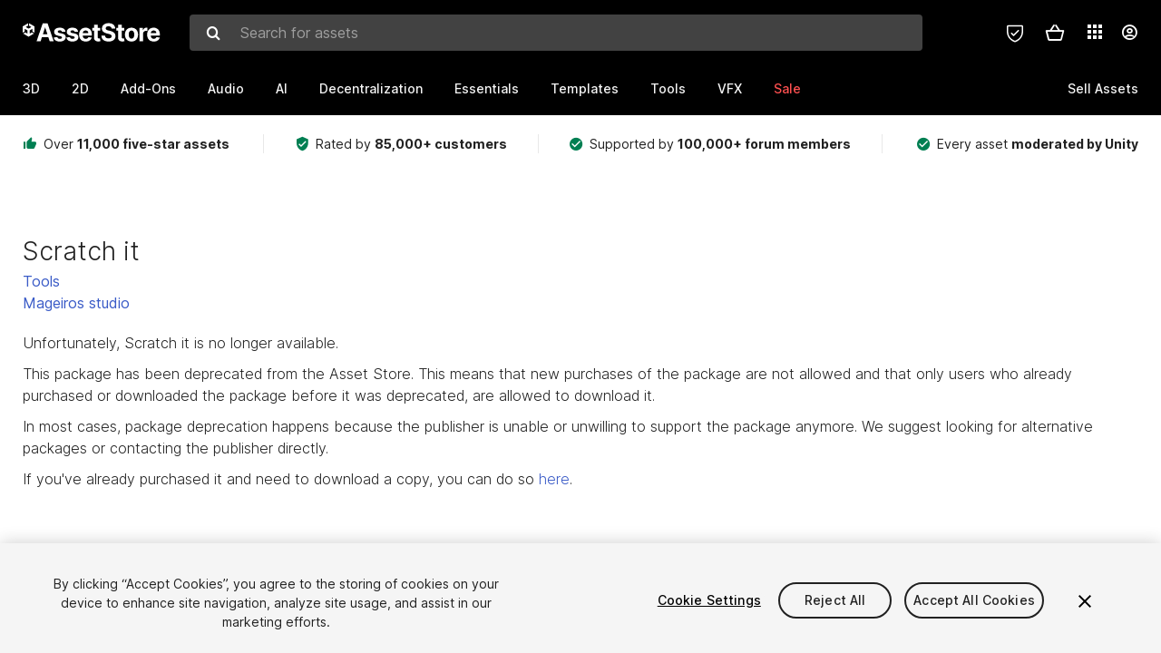

--- FILE ---
content_type: text/html; charset=utf-8
request_url: https://assetstore.unity.com/packages/tools/scratch-it-17971
body_size: 195920
content:
<!DOCTYPE html>
<html lang="en">
<head>
    <meta content="text/html;charset=utf-8" http-equiv="Content-Type"/>
    <meta https-equiv="content-language" content="en">
    
        <meta content="width=device-width, initial-scale=1.0, maximum-scale=1.0, user-scalable=no" name="viewport"/>
    
    
        <meta content="noindex, follow" name="robots"/>
    
    <meta http-equiv="X-UA-Compatible" content="IE=edge,chrome=1"/>
    <meta name="renderer" content="webkit"/>
    <title>Scratch it | Tools | Unity Asset Store</title>
    <meta name="keywords" content="Scratch it,Tools"/>
    <meta name="description" content="Get the Scratch it package from Mageiros studio and speed up your game development process. Find this &amp; other Tools options on the Unity Asset Store."/>

    <meta property="og:url" content="https://assetstore.unity.com/packages/tools/scratch-it-17971"/>
    <meta property="og:title" content="Scratch it | Tools | Unity Asset Store"/>
    <meta property="og:image" content="https://assetstorev1-prd-cdn.unity3d.com/key-image/c1ed3b9b-cf8d-431d-98c9-7589040a1d1a.jpg?v=1"/>
    <meta property="og:description" content="Get the Scratch it package from Mageiros studio and speed up your game development process. Find this &amp; other Tools options on the Unity Asset Store."/>
    <meta property="og:type" content="website"/>

    <meta name="twitter:card" content="summary_large_image">
    <meta name="twitter:site_name" content="Unity Asset Store"/>
    <meta name="twitter:title" content="Scratch it | Tools | Unity Asset Store"/>
    <meta name="twitter:description" content="Get the Scratch it package from Mageiros studio and speed up your game development process. Find this &amp; other Tools options on the Unity Asset Store."/>
    <meta name="twitter:image" content="https://assetstorev1-prd-cdn.unity3d.com/key-image/c1ed3b9b-cf8d-431d-98c9-7589040a1d1a.jpg?v=1"/>
    <meta property="twitter:site" content="@UnityAssetStore"/>

    <link rel="icon" type='image/x-icon' href='https://unity-assetstorev2-prd.storage.googleapis.com/cdn-origin/images/favicons/favicon.ico' />
    <link rel="apple-touch-icon" sizes="180x180" href="https://unity-assetstorev2-prd.storage.googleapis.com/cdn-origin/images/favicons/apple-touch-icon.png?v=1">

    <link rel="manifest" href="https://unity-assetstorev2-prd.storage.googleapis.com/cdn-origin/images/favicons/manifest.json?v=1">
    <link rel="mask-icon" href="https://unity-assetstorev2-prd.storage.googleapis.com/cdn-origin/images/favicons/favicon.svg?v=1">
    
        <link rel="canonical" href="https://assetstore.unity.com/packages/tools/scratch-it-17971">
        
        
        
    

    <link rel = "alternate" hreflang="en" href="https://assetstore.unity.com/packages/tools/scratch-it-17971">
    <link rel = "alternate" hreflang="zh" href="https://assetstore.unity.com/packages/tools/scratch-it-17971?locale=zh-CN">
    <link rel = "alternate" hreflang="ko" href="https://assetstore.unity.com/packages/tools/scratch-it-17971?locale=ko-KR">
    <link rel = "alternate" hreflang="ja" href="https://assetstore.unity.com/packages/tools/scratch-it-17971?locale=ja-JP">
    <link rel = "alternate" href="https://assetstore.unity.com/packages/tools/scratch-it-17971" hreflang="x-default">

    <meta name="apple-mobile-web-app-title" content="Unity Asset Store">
    <meta name="application-name" content="Unity Asset Store">
    <meta name="msapplication-config" content="https://unity-assetstorev2-prd.storage.googleapis.com/cdn-origin/images/favicons/browserconfig.xml?v=1">
    <meta name="theme-color" content="#ffffff">

    <meta name="google-site-verification" content="XlDlkGxLWCv86iUASAySCs0SIKFn0EWiLvxcIi-DppA">

    

    <script nonce="OvjfG23WmRg3btnl" type="text/javascript" charset="utf-8" src="https://unity-assetstorev2-prd.storage.googleapis.com/cdn-origin/bower_components/moment-2.29.4/min/moment.min.js?v=2" defer crossorigin></script>
    

    <script nonce="OvjfG23WmRg3btnl" type="text/javascript" charset="utf-8" src="https://unity-assetstorev2-prd.storage.googleapis.com/cdn-origin/bower_components/numbro-1.9.2/dist/numbro.min.js?v=2" defer crossorigin></script>
    

    

    
    
        
            <script type="application/ld+json">
                {
                    "@context": "https://schema.org/",
                    "@type": "Product",
                    "name": "Scratch it",
                    "image": ["//assetstorev1-prd-cdn.unity3d.com/key-image/c1ed3b9b-cf8d-431d-98c9-7589040a1d1a.jpg"],
                    "description": "Get the Scratch it package from Mageiros studio and speed up your game development process. Find this &amp; other Tools options on the Unity Asset Store.",
                    "brand": {
                        "@type": "Thing",
                        "name": "Mageiros studio"
                    },
                    "review": [
                        {
                            "@type": "Review",
                            "reviewRating": {
                                "@type": "Rating",
                                "ratingValue": "4"
                            },
                            "name": "Time Saver",
                            "author": {
                                "@type": "Person",
                                "name": "Viperia"
                            },
                            "datePublished": "2014-06-01",
                            "reviewBody": "Good package. Documentation is short but it&#39;s more than enough to understand configuration and how to use this asset. If you don&#39;t want waste your time to understand the setPixel function, buy this package!  One criticism: we can&#39;t change the brush. the brush is an ugly square. why haven&#39;t you done a circle? for a 5th star... "
                        }, 
                        {
                            "@type": "Review",
                            "reviewRating": {
                                "@type": "Rating",
                                "ratingValue": "1"
                            },
                            "name": "Not working for Unity 5.4",
                            "author": {
                                "@type": "Person",
                                "name": "Munish"
                            },
                            "datePublished": "2016-12-04",
                            "reviewBody": "The asset is not working at all with Unity 5.4. Team Can you help with an Update please?"
                        }
                    ],
                    "aggregateRating": {
                        "@type": "AggregateRating",
                        "ratingValue": "3",
                        "reviewCount": "3",
                        "bestRating": "5",
                        "worstRating": "1"
                    },
                    "offers": {
                        "@type": "Offer",
                        "url": "https://assetstore.unity.com/packages/tools/scratch-it-17971",
                        "priceCurrency": "",
                        "price": "",
                        "availability": "https://schema.org/InStock"
                    }
                }
            </script>
        
        
            <script type="application/ld+json">
                {
                    "@context": "https://schema.org",
                    "@type": "BreadcrumbList",
                    "itemListElement": [
                    {
                        "@type": "ListItem",
                        "position": 1,
                        "name": "Home",
                        "item": "http://assetstore.unity.com"
                    }, 
                    {
                        "@type": "ListItem",
                        "position": 2,
                        "name": "Tools",
                        "item": "http://assetstore.unity.com/tools"
                    }, 
                    {
                        "@type": "ListItem",
                        "position": 3,
                        "name": "Scratch it",
                        "item": "http://assetstore.unity.com/packages/tools/scratch-it-17971"
                    }
                ]
                }
            </script>
        
    

    <link rel="stylesheet" type="text/css" href="https://unity-assetstorev2-prd.storage.googleapis.com/cdn-origin/assets/as/app.css.4ce78658c42421d249c5.css" crossorigin><link rel="stylesheet" type="text/css" href="https://unity-assetstorev2-prd.storage.googleapis.com/cdn-origin/assets/as/commons.4ce78658c42421d249c5.css" crossorigin><link rel="stylesheet" type="text/css" href="https://unity-assetstorev2-prd.storage.googleapis.com/cdn-origin/assets/as/Product_ProductDetailController.4ce78658c42421d249c5.css" crossorigin><script nonce="OvjfG23WmRg3btnl" type="text/javascript">window.webpack_public_path = "https://unity-assetstorev2-prd.storage.googleapis.com/cdn-origin/assets/as/";</script><script nonce="OvjfG23WmRg3btnl" src="https://unity-assetstorev2-prd.storage.googleapis.com/cdn-origin/assets/as/commons.4ce78658c42421d249c5.en_US.i18n.js" type="text/javascript" defer crossorigin></script><script nonce="OvjfG23WmRg3btnl" src="https://unity-assetstorev2-prd.storage.googleapis.com/cdn-origin/assets/as/Product_ProductDetailController.4ce78658c42421d249c5.en_US.i18n.js" type="text/javascript" defer crossorigin></script><script nonce="OvjfG23WmRg3btnl" src="https://unity-assetstorev2-prd.storage.googleapis.com/cdn-origin/assets/as/browser_dll.8f974a18df71ba328240.bundle.js" type="text/javascript" defer crossorigin></script><script nonce="OvjfG23WmRg3btnl" src="https://unity-assetstorev2-prd.storage.googleapis.com/cdn-origin/assets/as/app.css.4ce78658c42421d249c5.bundle.js" type="text/javascript" defer crossorigin></script><script nonce="OvjfG23WmRg3btnl" src="https://unity-assetstorev2-prd.storage.googleapis.com/cdn-origin/assets/as/commons.4ce78658c42421d249c5.bundle.js" type="text/javascript" defer crossorigin></script><script nonce="OvjfG23WmRg3btnl" src="https://unity-assetstorev2-prd.storage.googleapis.com/cdn-origin/assets/as/Product_ProductDetailController.4ce78658c42421d249c5.bundle.js" type="text/javascript" defer crossorigin></script>

    <script nonce="OvjfG23WmRg3btnl" type="text/javascript" charset="utf-8" defer>
        window.dataLayer = window.dataLayer || [];
        const GlobalData = {
            event: 'dataLayer-initialized',
            user: {
                user_unity_id: undefined,
                user_logged_in: 'no',
                user_org_id: undefined,
                user_email_domain: undefined,
                user_is_new_customer: ''
            },
            environment: {
                environment_locale: 'en_US',
                environment_currency: 'USD',
                environment_country: 'US'
            },
        }

        
        
        

        
        window.dataLayer.push(GlobalData);

        
    </script>
    <!-- OneTrust Cookies Consent Notice start -->
    <script nonce="OvjfG23WmRg3btnl" src="https://cdn.cookielaw.org/scripttemplates/otSDKStub.js" data-domain-script="a9f5fcb3-4c7f-4bb7-93bf-7607ffbdabe0" charset="UTF-8" data-dLayer-ignore="true" data-document-language="true"></script>
    <script nonce="OvjfG23WmRg3btnl" >function OptanonWrapper(){}</script>
    <style id="onetrust-custom-style" media="all">
        #ot-sdk-btn-floating {
            display: none !important;
        }
    </style>
    <!-- OneTrust Cookies Consent Notice end -->
    
        <!-- Google Tag Manager -->
        <script nonce="OvjfG23WmRg3btnl">(function(w,d,s,l,i){w[l]=w[l]||[];w[l].push({'gtm.start':
        new Date().getTime(),event:'gtm.js'});var f=d.getElementsByTagName(s)[0],
        j=d.createElement(s),dl=l!='dataLayer'?'&l='+l:'';j.async=true;j.src=
        'https://www.googletagmanager.com/gtm.js?id='+i+dl;f.parentNode.insertBefore(j,f);
        })(window,document,'script','dataLayer','GTM-5V25JL6');</script>
        <!-- End Google Tag Manager -->
    

    <script nonce="OvjfG23WmRg3btnl" type="text/javascript" charset="utf-8" defer>
        // Init service worker
        if ('serviceWorker' in navigator) {
          // Register a service worker hosted at the root of the
          // site using a more restrictive scope.
          var swName = 'sw-main.js';
          if ("US" === 'CN') {
            swName = 'sw-china.js';
          }

          window.addEventListener('load', function() {
              navigator.serviceWorker.register('/public/assets/as/' + swName, {scope: '/'}).then(function(registration) {
                console.log('Service worker registration ' + swName + ' succeeded:', registration.scope);
              }).catch(function(error) {
                console.log('Service worker registration failed:', error);
              });
          });
        } else {
          console.log('Service worker not supported.');
        }
    </script>

    

</head>

<body onDragStart="return false"  style="">
    <!-- Login/Logout Passively -->
    
    <iframe id='rpiframe' name='rpiframe' src="https://assetstore.unity.com/public/pages/auth/rpiframe.html#client_id=asset_store_v2&amp;session_state=" width="0" height="0" border="0" style="width: 0;height: 0; border: none; display: none;"></iframe>
    <iframe id='opiframe' name='opiframe' src="https://api.unity.com/static/oauth2/opiframe.html" width="0" height="0" border="0" style="width: 0; height: 0; border: none; display: none;"></iframe>
    

    <script nonce="OvjfG23WmRg3btnl" type="text/javascript">
        var disableAutoLogin = false;
        function getCookie(a){a+="=";for(var d=document.cookie.split(";"),b=0;b<d.length;b++){var c=d[b].trim();if(0==c.indexOf(a))return c.substring(a.length,c.length)}return""};
        function receiveMessage(e) {
            if (disableAutoLogin) {
                return;
            }
            switch (e.data) {
              case "sessionLoggedIn":
                window.location = "/auth/login?redirect_to=%2Fpackages%2Ftools%2Fscratch-it-17971";
                break;
              case "sessionLoggedOut":
                window.location = "/auth/logout?redirect_to=%2Fpackages%2Ftools%2Fscratch-it-17971&_csrf=" + getCookie("_csrf");
                break;
              case "disableAutoLogin":
                disableAutoLogin = true;
                break;
            }
        }
        if (window.addEventListener) {
            window.addEventListener('message', receiveMessage);
        } else {
            window.attachEvent('onmessage', receiveMessage);
        }
    </script>
    <!-- End of Login/Logout Passively -->

    
    <div id="Product/ProductDetailController"><div class="QLHIx" data-reactroot="" data-reactid="1" data-react-checksum="-132202251"><div class="_3Xq4g" data-reactid="2"><div class="_2dqvT" data-reactid="3"><div class="_14LIz v3" data-reactid="4"><div class="_1RD5-" data-reactid="5"><div class="_272DD" data-reactid="6"><a href="#main" class="_3FTyh" aria-label="Skip to main content" data-reactid="7">Skip to main content</a><div class="_3Gzr1" data-reactid="8"><div class="_1YQn0 _2gTpe _2iSL3" data-reactid="9"><div class="_2IAtk" data-reactid="10"><a href="/" style="display:flex;height:32px;width:152px;" data-reactid="11"><img src="https://unity-assetstorev2-prd.storage.googleapis.com/cdn-origin/assets/as/views/common/components/Logo/src/unity-assetstore-logo-2024.efb282090038049ebe0f4b442a7817bc.svg" style="display:flex;height:32px;width:152px;" alt="Unity logo" data-reactid="12"/></a></div><div class="_1YQn0 _2x_3Z" data-reactid="13"><div class="_3uZvM" data-reactid="14"><div id="search-status" role="status" aria-live="assertive" aria-atomic="true" aria-relevant="additions text" class="sr-only" data-reactid="15"></div><div class="_3KrgM" data-reactid="16"><form action="" class="_1h8NA" data-reactid="17"><div class="DkwVu" data-reactid="18"><label class="_1sWP3" for="search-bar-input" data-reactid="19">Search for assets</label><input type="text" data-test="search-bar-input" id="search-bar-input" class="_3_gZI" value="" placeholder="Search for assets" role="combobox" aria-autocomplete="list" aria-controls="search-suggestion-list" aria-expanded="false" data-reactid="20"/><div class="ifont ifont-search _2GQj8" data-reactid="21"></div></div><span class="_2u4ro" data-reactid="22">Cancel</span></form></div><div class="_1y2OO" data-test="search-bar-suggestions" data-reactid="23"><span data-reactid="24"></span></div></div></div><div class="_1WhbM" data-reactid="25"><div class="_3REwT" data-reactid="26"><div class="_12bQu" data-reactid="27"><div class="_3a-zh" data-reactid="28"><div class="wWQpa" data-reactid="29"><div class="_1P3NW _3tY8- _1yYrm" data-reactid="30"><div class="_2o4jV" data-reactid="31">Privacy Preferences</div></div><div class="_2mFYO" data-reactid="32"><button class="_3eXsS" aria-label="Privacy Preferences" data-reactid="33"><img class="PT0He" src="https://unity-assetstorev2-prd.storage.googleapis.com/cdn-origin/assets/as/styles/i/as/svgicons/shield-check.01a8f1edb1832c428add5fd7fac61485.svg" alt="Security" data-reactid="34"/></button></div></div></div><div class="_2tR4K wrapper-cartMini" id="header-menu-icon-cartMini" data-reactid="35"><div class="wWQpa" data-reactid="36"><div class="_1P3NW _3tY8- _2lElK" data-reactid="37"><div class="_2o4jV" data-reactid="38">Cart</div></div><button aria-label="Cart" class="_3-jib cartMini right-nav-element" role="button" data-reactid="39"><div class="kvXTJ cartMini ifont ifont-header-cartV2" data-reactid="40"></div></button></div></div><!-- react-empty: 41 --></div><div class="_2TB6l" data-reactid="42"><div class="wWQpa" data-reactid="43"><div class="_1P3NW _3tY8- _35Gpt" data-reactid="44"><div class="_2o4jV" data-reactid="45">Applications</div></div><div class="rZb4a" id="app-switcher-action" data-reactid="46"><button class="_3ruFB ifont ifont-icons-app-switcher right-nav-element" aria-controls="app-switcher-panel" aria-expanded="false" aria-haspopup="true" aria-label="Applications" id="app-switcher-trigger" data-reactid="47"></button></div></div><span id="app-switcher-panel" hidden="" role="menu" aria-labelledby="app-switcher-trigger" data-reactid="48"></span></div><div class="_1H_TU" data-reactid="49"><button class="button right-nav-element" data-test="avatar" aria-controls="user-menu-panel" aria-expanded="false" aria-haspopup="true" aria-label="User menu " id="user-menu-trigger" data-reactid="50"><div class="_3zLj8" data-reactid="51"><div class="QVMvL _1CaU_" data-reactid="52"><div class="ifont ifont-icons-accountV2 _2aZkK" data-reactid="53"></div></div></div></button><span id="user-menu-panel" hidden="" role="menu" aria-labelledby="user-menu-trigger" data-reactid="54"></span></div></div></div></div></div><!-- react-empty: 55 --><div class="_19tk1" data-test="navigation-items-container" data-reactid="56"><div class="_1YQn0" data-reactid="57"><div class="_1hC9u" data-reactid="58"><div class="_38QbF" data-reactid="59"><div class="_35wgC" data-reactid="60"><div class="HojNE" data-reactid="61"><button id="3d-main-nav-button" class="dF4_e main-nav-element _3OFKb" data-reactid="62">3D</button><button id="3d-main-nav-button-toggle" class="_36nKi" aria-label="Open 3D sub navigation" data-reactid="63"><div class="arrow-icon ifont ifont-icon-arrow-down" data-reactid="64"></div></button></div><div class="HojNE" data-reactid="65"><button id="2d-main-nav-button" class="dF4_e main-nav-element _3OFKb" data-reactid="66">2D</button><button id="2d-main-nav-button-toggle" class="_36nKi" aria-label="Open 2D sub navigation" data-reactid="67"><div class="arrow-icon ifont ifont-icon-arrow-down" data-reactid="68"></div></button></div><div class="HojNE" data-reactid="69"><button id="add-ons-main-nav-button" class="dF4_e main-nav-element _3OFKb" data-reactid="70">Add-Ons</button><button id="add-ons-main-nav-button-toggle" class="_36nKi" aria-label="Open Add-Ons sub navigation" data-reactid="71"><div class="arrow-icon ifont ifont-icon-arrow-down" data-reactid="72"></div></button></div><div class="HojNE" data-reactid="73"><button id="audio-main-nav-button" class="dF4_e main-nav-element _3OFKb" data-reactid="74">Audio</button><button id="audio-main-nav-button-toggle" class="_36nKi" aria-label="Open Audio sub navigation" data-reactid="75"><div class="arrow-icon ifont ifont-icon-arrow-down" data-reactid="76"></div></button></div><div class="HojNE" data-reactid="77"><button id="ai-main-nav-button" class="dF4_e main-nav-element _3OFKb" data-reactid="78">AI</button><button id="ai-main-nav-button-toggle" class="_36nKi" aria-label="Open AI sub navigation" data-reactid="79"><div class="arrow-icon ifont ifont-icon-arrow-down" data-reactid="80"></div></button></div><div class="HojNE" data-reactid="81"><button id="decentralization-main-nav-button" class="dF4_e main-nav-element _3OFKb" data-reactid="82">Decentralization</button><button id="decentralization-main-nav-button-toggle" class="_36nKi" aria-label="Open Decentralization sub navigation" data-reactid="83"><div class="arrow-icon ifont ifont-icon-arrow-down" data-reactid="84"></div></button></div><div class="HojNE" data-reactid="85"><button id="essentials-main-nav-button" class="dF4_e main-nav-element _3OFKb" data-reactid="86">Essentials</button><button id="essentials-main-nav-button-toggle" class="_36nKi" aria-label="Open Essentials sub navigation" data-reactid="87"><div class="arrow-icon ifont ifont-icon-arrow-down" data-reactid="88"></div></button></div><div class="HojNE" data-reactid="89"><button id="templates-main-nav-button" class="dF4_e main-nav-element _3OFKb" data-reactid="90">Templates</button><button id="templates-main-nav-button-toggle" class="_36nKi" aria-label="Open Templates sub navigation" data-reactid="91"><div class="arrow-icon ifont ifont-icon-arrow-down" data-reactid="92"></div></button></div><div class="HojNE" data-reactid="93"><button id="tools-main-nav-button" class="dF4_e main-nav-element _3OFKb" data-reactid="94">Tools</button><button id="tools-main-nav-button-toggle" class="_36nKi" aria-label="Open Tools sub navigation" data-reactid="95"><div class="arrow-icon ifont ifont-icon-arrow-down" data-reactid="96"></div></button></div><div class="HojNE" data-reactid="97"><button id="vfx-main-nav-button" class="dF4_e main-nav-element _3OFKb" data-reactid="98">VFX</button><button id="vfx-main-nav-button-toggle" class="_36nKi" aria-label="Open VFX sub navigation" data-reactid="99"><div class="arrow-icon ifont ifont-icon-arrow-down" data-reactid="100"></div></button></div><div class="dF4_e main-nav-element _2L09m" style="color:#ff5050;" data-reactid="101"><!-- react-text: 102 -->Sale<!-- /react-text --><button id="sale-main-nav-button-toggle" class="_36nKi sale-nav-element-toggle" aria-label="Open Sale sub navigation" data-reactid="103"><div class="arrow-icon ifont ifont-icon-arrow-down" data-reactid="104"></div></button><div class="_317tO" style="display:none;" data-reactid="105"><a class="_2KB4B sub-nav-element" href="/?on_sale=true&amp;orderBy=1&amp;rows=96" data-reactid="106">Black Friday - 50% off</a><a class="_2KB4B sub-nav-element" href="/?flashdeals_active=true&amp;orderBy=1" data-reactid="107">Black Friday - Flash Deals</a><a class="_2KB4B sub-nav-element" href="/mega-bundles/quick-start" data-reactid="108">Quick Start Bundle</a><a class="_2KB4B sub-nav-element" href="/publisher-sale" data-reactid="109">Publisher of the Week</a><a class="_2KB4B sub-nav-element" href="/?new_sale=true&amp;orderBy=1" data-reactid="110">New release discounts</a></div></div><div class="dF4_e publisher-nav-element _3gSpv" data-reactid="111"><!-- react-text: 112 -->Sell Assets<!-- /react-text --><button id="publisher-main-nav-button-toggle" class="_36nKi idaCn" aria-label="Open Sell Assets sub navigation" data-reactid="113"><div class="arrow-icon ifont ifont-icon-arrow-down" data-reactid="114"></div></button></div></div></div></div></div></div></div></div></div><!-- react-empty: 115 --><div class="_1elDe _1YqM- dark" data-reactid="116"><div id="main-layout-scroller" class="_3Sq-B auto" style="margin-right:-50px;padding-right:50px;" data-reactid="117"><div class="_17DJ_ _3nwGa" style="margin-top:125px;" data-reactid="118"><div class="_2e1KM -Xmiy" data-reactid="119"><div class="_2N-D5" data-reactid="120"><div class="_17EkZ" data-reactid="121"><div class="_3vLCm" data-reactid="122"><div class="ifont ifont-thumb-up-alt _1j69K" data-reactid="123"></div><p data-reactid="124">Over <span>11,000 five-star assets</span></p></div><div class="_3vLCm" data-reactid="125"><div class="ifont ifont-verified-user _1j69K" data-reactid="126"></div><p data-reactid="127">Rated by <span>85,000+ customers</span></p></div><div class="_3vLCm" data-reactid="128"><div class="ifont ifont-check-circle _1j69K" data-reactid="129"></div><p data-reactid="130">Supported by <span>100,000+ forum members</span></p></div><div class="_3vLCm" data-reactid="131"><div class="ifont ifont-check-circle _1j69K" data-reactid="132"></div><p data-reactid="133">Every asset <span>moderated by Unity</span></p></div></div></div><main id="main" data-reactid="134"><div data-reactid="135"><div class="_3KJ-T" data-reactid="136"><div class="_3tlo5" data-reactid="137"><div class="_3PujI" data-reactid="138"><div class="_2Gv5E" data-reactid="139">Scratch it</div><a class="_1-izg" href="/tools" target="_self" rel="noopener noreferrer" data-reactid="140">Tools</a><a class="_1RBxJ" href="/publishers/2854" target="_self" rel="noopener noreferrer" data-reactid="141">Mageiros studio</a><div class="_3_9mQ" data-reactid="142">Unfortunately, Scratch it is no longer available.</div><div class="_1AmYx" data-reactid="143">This package has been deprecated from the Asset Store. This means that new purchases of the package are not allowed and that only users who already purchased or downloaded the package before it was deprecated, are allowed to download it.</div><div class="_1AmYx" data-reactid="144">In most cases, package deprecation happens because the publisher is unable or unwilling to support the package anymore. We suggest looking for alternative packages or contacting the publisher directly.</div><div class="_1AmYx" data-reactid="145">If you've already purchased it and need to download a copy, you can do so <a href="/account/assets">here</a>.</div><div class="_3DkwX" data-reactid="146"></div></div></div></div><!-- react-empty: 147 --></div></main></div><div class="_3Q5ld" data-reactid="148"><div class="_1X0oW" data-reactid="149"><div class="fzk-q" data-reactid="150"><div class="_18mpW ifont ifont-icon-benefits-assets" data-reactid="151"></div><div class="_1ufGL" data-reactid="152"><div class="_1DnSD" data-reactid="153">Quality assets</div><div class="_1xX0p" data-reactid="154">Over 11,000 five-star assets</div></div></div><div class="fzk-q" data-reactid="155"><div class="_18mpW ifont ifont-icon-benefits-trusted" data-reactid="156"></div><div class="_1ufGL" data-reactid="157"><div class="_1DnSD" data-reactid="158">Trusted</div><div class="_1xX0p" data-reactid="159">Rated by 85,000+ customers</div></div></div><div class="fzk-q" data-reactid="160"><div class="_18mpW ifont ifont-icon-benefits-support" data-reactid="161"></div><div class="_1ufGL" data-reactid="162"><div class="_1DnSD" data-reactid="163">Community support</div><div class="_1xX0p" data-reactid="164">Supported by 100,000+ forum members</div></div></div></div></div><div class="_1F2cu" data-reactid="165"><div class="_3RgsN" data-reactid="166"><div class="_2J8pX" data-reactid="167"><div class="_3rNjo" data-reactid="168"><img src="https://unity-assetstorev2-prd.storage.googleapis.com/cdn-origin/assets/as/views/common/components/Logo/src/unity-logo-new.b1cda6fd4d3f21c06422c92866cb5d7b.svg" style="display:flex;height:32px;width:92px;" alt="Unity logo" data-reactid="169"/></div><div class="_1BMTd" data-reactid="170"><div class="_2BgTx" data-reactid="171"><div class="_1XPk6" data-reactid="172"><h2 class="_2fafH" id="language-selector" data-reactid="173">Language</h2><button class="_13h_Q _39syA en_US footer-nav-element" data-test="language-en-US" data-reactid="174">English</button><button class="_13h_Q _39syA en_US footer-nav-element" data-test="language-zh-CN" data-reactid="175">简体中文</button><button class="_13h_Q _39syA en_US footer-nav-element" data-test="language-ko-KR" data-reactid="176">한국어</button><button class="_13h_Q _39syA en_US footer-nav-element" data-test="language-ja-JP" data-reactid="177">日本語</button></div><div class="_1XPk6" data-reactid="178"><div class="_1XPk6" data-reactid="179"><h2 class="_2fafH" data-reactid="180">Sell Assets on Unity</h2><a class="_13h_Q EJ5it footer-nav-element" href="/publishing/publish-and-sell-assets" target="_self" rel="noopener noreferrer" data-reactid="181">Sell Assets</a><a class="_13h_Q EJ5it footer-nav-element" href="/publishing/submission-guidelines" target="_self" rel="noopener noreferrer" data-reactid="182">Submission Guidelines</a><a class="_13h_Q EJ5it footer-nav-element" href="/packages/category/asset-store-tools-115" target="_self" rel="noopener noreferrer" data-reactid="183">Asset Store Tools</a><a class="_13h_Q EJ5it footer-nav-element" href="https://publisher.unity.com" target="_blank" rel="noopener noreferrer" data-reactid="184">Publisher Login</a><a class="_13h_Q EJ5it footer-nav-element" href="https://support.unity.com/hc/en-us/sections/201163815-Asset-Store-Publishers" target="_blank" rel="noopener noreferrer" data-reactid="185">FAQ</a></div></div><div class="_1XPk6" data-reactid="186"><div class="_1XPk6" data-reactid="187"><h2 class="_2fafH" data-reactid="188">Discover</h2><a class="_13h_Q EJ5it footer-nav-element" href="/lists/hottest-packages-46926" target="_self" rel="noopener noreferrer" data-reactid="189">Most Popular Assets</a><a class="_13h_Q EJ5it footer-nav-element" href="/top-assets/top-free" target="_self" rel="noopener noreferrer" data-reactid="190">Top Free Assets</a><a class="_13h_Q EJ5it footer-nav-element" href="/top-assets/top-paid" target="_self" rel="noopener noreferrer" data-reactid="191">Top Paid Assets</a><a class="_13h_Q EJ5it footer-nav-element" href="https://blog.unity.com/topic/asset-store" target="_blank" rel="noopener noreferrer" data-reactid="192">Asset Store Blog</a></div></div><div class="_1XPk6" data-reactid="193"><div class="_1XPk6" data-reactid="194"><h2 class="_2fafH" data-reactid="195">Affiliate Program</h2><a class="_13h_Q EJ5it footer-nav-element" href="https://unity.com/affiliates" target="_blank" rel="noopener noreferrer" data-reactid="196">Membership</a><a class="_13h_Q EJ5it footer-nav-element" href="/linkmaker" target="_self" rel="noopener noreferrer" data-reactid="197">Link Maker</a><a class="_13h_Q EJ5it footer-nav-element" href="https://phgconsole.performancehorizon.com/login/unitytechnologies/en" target="_blank" rel="noopener noreferrer" data-reactid="198">Affiliate Id</a></div></div><div class="_1XPk6" data-reactid="199"><div class="_1aMWk footer" data-reactid="200"><h2 class="Lt-Qx _1rUpb" data-reactid="201">Get Asset Store news</h2><div data-reactid="202"><div class="Lt-Qx _1wdiz _2BTG0" data-reactid="203"><div class="_1POYQ" data-reactid="204"><label class="_2aK4g" for="signup_new_email" data-reactid="205"><!-- react-text: 206 -->Email<!-- /react-text --><!-- react-text: 207 -->*<!-- /react-text --></label><input type="text" id="signup_new_email" class="_1DV4-" placeholder="Your email" value="" data-reactid="208"/></div><button class="_1amP4" data-reactid="209">Sign up</button></div><div aria-live="polite" data-reactid="210"></div></div><div class="" tabindex="-1" aria-live="assertive" aria-atomic="true" data-reactid="211"></div></div></div></div><div class="_2BgTx" data-reactid="212"><div class="_1XPk6" data-reactid="213"><div class="_1XPk6" data-reactid="214"><h2 class="_2fafH" data-reactid="215">Help</h2><a class="_13h_Q EJ5it footer-nav-element" href="https://support.unity.com/hc/en-us/categories/201253946-Asset-Store" target="_blank" rel="noopener noreferrer" data-reactid="216">FAQ</a><a class="_13h_Q EJ5it footer-nav-element" href="https://support.unity.com/hc/en-us/requests/new?ticket_form_id=65905" target="_blank" rel="noopener noreferrer" data-reactid="217">Customer Service</a></div></div><div class="_1XPk6" data-reactid="218"><div class="_1XPk6" data-reactid="219"><h2 class="_2fafH" data-reactid="220">Feedback</h2><button class="_13h_Q EJ5it footer-nav-element" tabindex="0" rel="noopener noreferrer" data-reactid="221">Leave Feedback</button></div></div><div class="_1XPk6" data-reactid="222"><div class="_1XPk6" data-reactid="223"><h2 class="_2fafH" data-reactid="224">Partners Program</h2><a class="_13h_Q EJ5it footer-nav-element" href="https://unity.com/partners/verified-solutions" target="_blank" rel="noopener noreferrer" data-reactid="225">Partners</a></div></div><div class="_1XPk6" data-reactid="226"><div class="_1XPk6" data-reactid="227"><h2 class="_2fafH" data-reactid="228">Download</h2><a class="_13h_Q EJ5it footer-nav-element" href="https://store.unity.com/download-nuo" target="_blank" rel="noopener noreferrer" data-reactid="229">Get Unity</a><a class="_13h_Q EJ5it footer-nav-element" href="https://unity.com/releases/editor/archive" target="_blank" rel="noopener noreferrer" data-reactid="230">Download Archive</a><a class="_13h_Q EJ5it footer-nav-element" href="https://unity.com/releases/editor/beta" target="_blank" rel="noopener noreferrer" data-reactid="231">Beta Program</a></div></div><div class="_1XPk6 follow" data-reactid="232"><div class="HRY6f" data-reactid="233"><h2 class="_2fafH" data-reactid="234">Follow the Asset Store</h2><div class="_2v4Jq" data-reactid="235"><a class="_3lVTH" href="https://www.youtube.com/user/AssetStore" target="_blank" rel="noopener noreferrer" aria-label="Youtube" data-reactid="236"><span class="ifont ifont-footer-youtube -creY" data-reactid="237"></span></a><a class="_3lVTH" href="https://twitter.com/AssetStore" target="_blank" rel="noopener noreferrer" aria-label="Twitter" data-reactid="238"><span class="ifont ifont-footer-twitter -creY" data-reactid="239"></span></a><a class="_3lVTH" href="https://www.instagram.com/explore/tags/assetstore/" target="_blank" rel="noopener noreferrer" aria-label="Instagram" data-reactid="240"><span class="ifont ifont-footer-instagram -creY" data-reactid="241"></span></a></div></div></div></div></div></div><div class="_1p75_" data-reactid="242"><div class="Dqr6t" data-reactid="243"><div data-test="currency-select-field-mobile" class="_8WK5S _3csMM _1Pwh9 _3KpY4" data-reactid="244"><label id="currency-combo-label" for="currency-combo" class="_1KDjf" data-reactid="245">Currency</label><button id="currency-combo" role="combobox" aria-expanded="false" aria-haspopup="listbox" aria-controls="dropdown-currency-combo-listbox" aria-activedescendant="dropdown-currency-combo-option-0" aria-label="Currency: USD" class="Y1yB6" data-test="select-field-button" data-reactid="246"><div class="_1cSsg" data-reactid="247"><div id="selected-label-currency-combo" class="_1ofYm" data-reactid="248">USD</div><div class="ifont ifont-chevron _7ibQa" data-reactid="249"></div></div></button></div></div></div><div class="_1UdeE" data-reactid="250"><div data-reactid="251"><div data-test="footer-terms" class="_3vDBQ" data-reactid="252"><div class="_26hHj" data-reactid="253">Copyright © 2025 Unity Technologies</div><div class="_26hHj" style="margin-right:16px;" data-reactid="254">All prices are exclusive of tax</div></div><div data-test="footer-terms" class="_3vDBQ" data-reactid="255"><a class="EJ5it" href="https://unity.com/legal" target="_blank" rel="noopener noreferrer" data-reactid="256">Legal</a><a class="EJ5it" href="https://unity.com/legal/privacy-policy" target="_blank" rel="noopener noreferrer" data-reactid="257">Privacy Policy</a><a class="EJ5it" href="https://unity.com/legal/as-terms" target="_blank" rel="noopener noreferrer" data-reactid="258">Terms of Service and EULA</a><a class="EJ5it" href="https://unity.com/legal/cookie-policy" target="_blank" rel="noopener noreferrer" data-reactid="259">Cookies</a><a class="EJ5it" href="/sitemap" target="_blank" rel="noopener noreferrer" data-reactid="260">Site Map</a><a class="EJ5it" href="https://unity.com/legal/do-not-sell-my-personal-information" target="_blank" rel="noopener noreferrer" data-reactid="261">Do Not Sell Or Share My Personal Information</a><svg version="1.1" id="Layer_1" xmlns="http://www.w3.org/2000/svg" x="0px" y="0px" width="30" height="14" viewBox="0 0 30 14" style="padding-right:4px;" data-reactid="262"><g data-reactid="263"><g id="final---dec.11-2020_1_" data-reactid="264"><g id="_x30_208-our-toggle_2_" transform="translate(-1275.000000, -200.000000)" data-reactid="265"><g id="Final-Copy-2_2_" transform="translate(1275.000000, 200.000000)" data-reactid="266"><path fill-rule="evenodd" clip-rule="evenodd" fill="#FFFFFF" d="M7.4,12.8h6.8l3.1-11.6H7.4C4.2,1.2,1.6,3.8,1.6,7S4.2,12.8,7.4,12.8z" data-reactid="267"></path></g></g></g><g id="final---dec.11-2020" data-reactid="268"><g id="_x30_208-our-toggle" transform="translate(-1275.000000, -200.000000)" data-reactid="269"><g id="Final-Copy-2" transform="translate(1275.000000, 200.000000)" data-reactid="270"><path fill-rule="evenodd" clip-rule="evenodd" fill="#0066FF" d="M22.6,0H7.4c-3.9,0-7,3.1-7,7s3.1,7,7,7h15.2c3.9,0,7-3.1,7-7S26.4,0,22.6,0z M1.6,7c0-3.2,2.6-5.8,5.8-5.8 h9.9l-3.1,11.6H7.4C4.2,12.8,1.6,10.2,1.6,7z" data-reactid="271"></path><path id="x" fill="#FFFFFF" d="M24.6,4c0.2,0.2,0.2,0.6,0,0.8l0,0L22.5,7l2.2,2.2c0.2,0.2,0.2,0.6,0,0.8c-0.2,0.2-0.6,0.2-0.8,0 l0,0l-2.2-2.2L19.5,10c-0.2,0.2-0.6,0.2-0.8,0c-0.2-0.2-0.2-0.6,0-0.8l0,0L20.8,7l-2.2-2.2c-0.2-0.2-0.2-0.6,0-0.8 c0.2-0.2,0.6-0.2,0.8,0l0,0l2.2,2.2L23.8,4C24,3.8,24.4,3.8,24.6,4z" data-reactid="272"></path><path id="y" fill="#0066FF" d="M12.7,4.1c0.2,0.2,0.3,0.6,0.1,0.8l0,0L8.6,9.8C8.5,9.9,8.4,10,8.3,10c-0.2,0.1-0.5,0.1-0.7-0.1l0,0 L5.4,7.7c-0.2-0.2-0.2-0.6,0-0.8c0.2-0.2,0.6-0.2,0.8,0l0,0L8,8.6l3.8-4.5C12,3.9,12.4,3.9,12.7,4.1z" data-reactid="273"></path></g></g></g></g></svg><button id="ot-sdk-btn" class="_1KRyB ot-sdk-show-settings" data-reactid="274">Cookie Settings</button></div></div><div class="Dqr6t" data-reactid="275"><div data-test="currency-select-field-desktop" class="_8WK5S _3csMM _1Pwh9 _3KpY4" data-reactid="276"><label id="currency-combo-label" for="currency-combo" class="_1KDjf" data-reactid="277">Currency</label><button id="currency-combo" role="combobox" aria-expanded="false" aria-haspopup="listbox" aria-controls="dropdown-currency-combo-listbox" aria-activedescendant="dropdown-currency-combo-option-0" aria-label="Currency: USD" class="Y1yB6" data-test="select-field-button" data-reactid="278"><div class="_1cSsg" data-reactid="279"><div id="selected-label-currency-combo" class="_1ofYm" data-reactid="280">USD</div><div class="ifont ifont-chevron _7ibQa" data-reactid="281"></div></div></button></div></div></div></div></div></div></div><div class="HN_cj" data-reactid="282"><div class="_3VtSX" data-reactid="283"></div><div class="_3rg0s" style="height:0px;top:0px;" data-reactid="284"></div></div></div></div></div></div></div><script nonce="OvjfG23WmRg3btnl" type="text/javascript">document.addEventListener("DOMContentLoaded", function() {var __component__ = window["Product_ProductDetailController"];if (__component__.default) __component__ = __component__.default;__component__.ReactDOMrender({"data":{"header":{"setting":{"headerTop":0,"scrollTop":0,"currHeaderTop":100,"bannerHeight":0,"windowWidth":0,"windowHeight":0,"appSwitcherOpen":false},"fetchNotification":false,"loaded":{},"loginUser":null,"organizations":[],"menus":[{"info":{"title":"decentralization","link":"","color":"","is_bold":"no"},"recommendAsset":[0],"recommendAssetDesc":"<p>Discover assets that help you or your team reduce costs, complexity, and development time.</p>","recommendAssetTitle":"<p><strong class=\"ql-size-24\" style=\"color: rgb(255, 255, 255);\">Assets for Professionals</strong></p>","recommendAssetLink":"/assets-for-pros","trending":[0],"featured":[{"title":"","link":"","color":"","is_bold":"no"}]},{"info":{"title":"add-ons","link":"","color":"","is_bold":"no"},"recommendAsset":[0],"recommendAssetDesc":"<p>Discover assets that help you or your team reduce costs, complexity, and development time.</p>","recommendAssetTitle":"<p><strong class=\"ql-size-24\" style=\"color: rgb(255, 255, 255);\">Assets for Professionals</strong></p>","recommendAssetLink":"/assets-for-pros","trending":[0],"featured":[{"title":"","link":"","color":"","is_bold":"no"}]},{"info":{"title":"essentials","link":"","color":"","is_bold":"no"},"recommendAsset":[0],"recommendAssetDesc":"<p>Discover assets that help you or your team reduce costs, complexity, and development time.</p>","recommendAssetTitle":"<p><strong class=\"ql-size-24\" style=\"color: rgb(255, 255, 255);\">Assets for Professionals</strong></p>","recommendAssetLink":"/assets-for-pros","trending":[0],"featured":[{"title":"","link":"","color":"","is_bold":"no"}]}],"originMenus":[{"slug":"","name":"Sale","color":"#ff5050","subs":[{"slug":"/?on_sale=true&orderBy=1&rows=96","name":"Black Friday - 50% off","color":""},{"slug":"/?flashdeals_active=true&orderBy=1","name":"Black Friday - Flash Deals","color":""},{"slug":"/mega-bundles/quick-start","name":"Quick Start Bundle","color":""},{"slug":"/publisher-sale","name":"Publisher of the Week","color":""},{"slug":"/?new_sale=true&orderBy=1","name":"New release discounts","color":""}]}],"isDarkMode":false,"searchBar":{"value":"","categoryId":"","categorySelectShow":false,"selectedCategory":null,"updateStatus":"initial","history":{},"showSuggest":false},"notificationLoading":false,"notificationReadMap":{},"cart":{"isShowCartMiniDialog":false,"loading":true,"ops":{"disabled":false,"cartId":"","itemId":"","item":{},"cart":{}},"updateStatus":{"moveToCart":{},"remove":{},"saveForLater":{}},"checkedItems":[],"checkedAll":true,"itemRating":{},"offerRating":{},"checkoutStatus":"initial"},"categorySlug":"","categoryName":"","loading":false,"fLoading":false,"trendingList":[],"featuredAsset":{},"customerMenuData":{},"isShowCover":false,"organizationsMap":{}},"filter":{"promoAssets":[],"promoAssetsLabel":[],"categoryMap":{"3d":"3D","3d/animations":"Animations","3d/characters":"Characters","3d/characters/animals":"Animals","3d/characters/animals/birds":"Birds","3d/characters/animals/fish":"Fish","3d/characters/animals/insects":"Insects","3d/characters/animals/mammals":"Mammals","3d/characters/animals/reptiles":"Reptiles","3d/characters/creatures":"Creatures","3d/characters/humanoids":"Humanoids","3d/characters/humanoids/fantasy":"Fantasy","3d/characters/humanoids/humans":"Humans","3d/characters/humanoids/sci-fi":"Sci-Fi","3d/characters/robots":"Robots","3d/environments":"Environments","3d/environments/dungeons":"Dungeons","3d/environments/fantasy":"Fantasy","3d/environments/historic":"Historic","3d/environments/industrial":"Industrial","3d/environments/landscapes":"Landscapes","3d/environments/roadways":"Roadways","3d/environments/sci-fi":"Sci-Fi","3d/environments/urban":"Urban","3d/gui":"GUI","3d/props":"Props","3d/props/clothing":"Clothing","3d/props/clothing/accessories":"Accessories","3d/props/clothing/armor":"Armor","3d/props/electronics":"Electronics","3d/props/exterior":"Exterior","3d/props/food":"Food","3d/props/furniture":"Furniture","3d/props/guns":"Guns","3d/props/industrial":"Industrial","3d/props/interior":"Interior","3d/props/tools":"Tools","3d/props/weapons":"Weapons","3d/vegetation":"Vegetation","3d/vegetation/flowers":"Flowers","3d/vegetation/plants":"Plants","3d/vegetation/speedtree":"SpeedTree","3d/vegetation/trees":"Trees","3d/vehicles":"Vehicles","3d/vehicles/air":"Air","3d/vehicles/land":"Land","3d/vehicles/sea":"Sea","3d/vehicles/space":"Space","2d":"2D","2d/characters":"Characters","2d/environments":"Environments","2d/fonts":"Fonts","2d/gui":"GUI","2d/gui/icons":"Icons","2d/textures-materials":"Textures & Materials","2d/textures-materials/abstract":"Abstract","2d/textures-materials/brick":"Brick","2d/textures-materials/building":"Building","2d/textures-materials/concrete":"Concrete","2d/textures-materials/fabric":"Fabric","2d/textures-materials/floors":"Floors","2d/textures-materials/food":"Food","2d/textures-materials/glass":"Glass","2d/textures-materials/metals":"Metals","2d/textures-materials/nature":"Nature","2d/textures-materials/roads":"Roads","2d/textures-materials/roofing":"Roofing","2d/textures-materials/sky":"Sky","2d/textures-materials/stone":"Stone","2d/textures-materials/tiles":"Tiles","2d/textures-materials/water":"Water","2d/textures-materials/wood":"Wood","add-ons":"Add-Ons","add-ons/applications":"Applications","add-ons/machinelearning":"Machine Learning","add-ons/services":"Services","add-ons/services/analytics":"Analytics","add-ons/services/billing":"Billing","audio":"Audio","audio/ambient":"Ambient","audio/ambient/fantasy":"Fantasy","audio/ambient/nature":"Nature","audio/ambient/noise":"Noise","audio/ambient/sci-fi":"Sci-Fi","audio/ambient/urban":"Urban","audio/music":"Music","audio/music/electronic":"Electronic","audio/music/orchestral":"Orchestral","audio/music/pop":"Pop","audio/music/rock":"Rock","audio/music/world":"World","audio/sound-fx":"Sound FX","audio/sound-fx/animals":"Animals","audio/sound-fx/creatures":"Creatures","audio/sound-fx/foley":"Foley","audio/sound-fx/transportation":"Transportation","audio/sound-fx/voices":"Voices","audio/sound-fx/weapons":"Weapons","decentralization":"Decentralization","decentralization/infrastructure":"Infrastructure","essentials":"Essentials","essentials/asset-packs":"Asset Packs","essentials/beta-projects":"Beta Projects","essentials/certification":"Certification","essentials/tutorial-projects":"Tutorial Projects","templates":"Templates","templates/packs":"Packs","templates/systems":"Systems","templates/tutorials":"Tutorials","tools":"Tools","tools/animation":"Animation","tools/audio":"Audio","tools/camera":"Camera","tools/game-toolkits":"Game Toolkits","tools/gui":"GUI","tools/input-management":"Input Management","tools/integration":"Integration","tools/level-design":"Level Design","tools/localization":"Localization","tools/modeling":"Modeling","tools/network":"Network","tools/painting":"Painting","tools/particles-effects":"Particles & Effects","tools/physics":"Physics","tools/sprite-management":"Sprite Management","tools/terrain":"Terrain","tools/utilities":"Utilities","tools/version-control":"Version Control","tools/video":"Video","tools/visual-scripting":"Visual Scripting","tools/ai-ml-integration":"AI-ML Integration","tools/behavior-ai":"Behavior AI","tools/generative-ai":"Generative AI","vfx":"VFX","vfx/particles":"Particles","vfx/particles/environment":"Environment","vfx/particles/fire-explosions":"Fire & Explosions","vfx/particles/spells":"Spells","vfx/shaders":"Shaders","vfx/shaders/directx-11":"DirectX 11","vfx/shaders/fullscreen-camera-effects":"Fullscreen & Camera Effects","vfx/shaders/substances":"Substances"},"displayCategory":{"audio/sound-fx/weapons":421,"3d/environments/sci-fi":1034,"tools/physics":556,"2d/textures-materials/roofing":29,"3d/environments/dungeons":438,"audio":13154,"3d/props/tools":714,"tools/camera":322,"3d/vegetation/plants":285,"3d/vehicles":6335,"essentials/asset-packs":1,"templates/tutorials":246,"2d/environments":2444,"3d/environments/landscapes":969,"3d/props":19027,"audio/music":7217,"templates/systems":1168,"vfx":4985,"2d/characters":3240,"3d/environments/urban":1780,"audio/ambient":1198,"2d/textures-materials/tiles":145,"audio/sound-fx/creatures":222,"vfx/shaders/directx-11":27,"tools/terrain":433,"2d/textures-materials/stone":129,"audio/music/electronic":1178,"tools/integration":1167,"3d/characters/robots":730,"3d/environments/roadways":261,"templates":3677,"tools/painting":106,"vfx/shaders/substances":73,"2d/fonts":58,"2d/textures-materials/glass":12,"3d/characters/animals/fish":337,"3d/props/exterior":1502,"audio/ambient/urban":71,"3d/props/clothing/armor":150,"3d/vehicles/sea":480,"tools":12605,"3d/characters/creatures":4432,"3d/props/clothing":781,"3d/props/clothing/accessories":274,"tools/version-control":22,"2d/textures-materials":5226,"2d/textures-materials/fabric":99,"essentials/certification":3,"tools/ai-ml-integration":76,"tools/game-toolkits":800,"tools/level-design":454,"2d/textures-materials/concrete":39,"3d/props/industrial":862,"audio/music/rock":337,"tools/behavior-ai":429,"vfx/particles":2182,"vfx/shaders":2248,"3d/characters/humanoids":7455,"3d/vegetation/flowers":235,"add-ons/services":9,"essentials":79,"tools/input-management":444,"essentials/tutorial-projects":71,"tools/localization":126,"2d/textures-materials/floors":299,"3d/characters/animals/mammals":907,"audio/music/orchestral":1284,"3d/vegetation":1542,"tools/animation":432,"tools/sprite-management":207,"2d/textures-materials/brick":217,"2d/textures-materials/food":52,"3d/props/furniture":1724,"3d/vehicles/space":1115,"audio/sound-fx":4707,"2d/textures-materials/metals":214,"2d/textures-materials/wood":146,"3d/environments/fantasy":1534,"3d/environments":11813,"3d/props/food":709,"tools/generative-ai":66,"2d/textures-materials/abstract":40,"audio/sound-fx/voices":567,"tools/network":313,"tools/modeling":446,"3d/props/electronics":855,"3d/props/guns":1210,"3d/props/weapons":3384,"3d/characters/humanoids/humans":2262,"3d/vegetation/trees":649,"3d/vehicles/land":2978,"add-ons/machinelearning":10,"audio/ambient/fantasy":183,"2d/gui":4592,"2d/textures-materials/roads":62,"3d/animations":1623,"tools/audio":362,"tools/particles-effects":601,"2d/textures-materials/sky":638,"add-ons/services/billing":8,"audio/sound-fx/transportation":190,"3d/characters/humanoids/fantasy":2577,"3d/gui":54,"3d/characters/animals/reptiles":324,"3d/vehicles/air":804,"audio/ambient/sci-fi":220,"3d/characters":20646,"tools/gui":1496,"audio/music/world":219,"tools/utilities":3180,"vfx/particles/fire-explosions":430,"2d/textures-materials/building":62,"add-ons":184,"audio/ambient/noise":45,"vfx/shaders/fullscreen-camera-effects":479,"audio/music/pop":150,"tools/video":97,"vfx/particles/environment":179,"3d/characters/animals/birds":413,"3d/characters/humanoids/sci-fi":693,"3d/environments/historic":827,"audio/sound-fx/animals":63,"2d":16189,"2d/gui/icons":3419,"3d":62102,"audio/sound-fx/foley":489,"templates/packs":2011,"2d/textures-materials/water":32,"3d/props/interior":1720,"audio/ambient/nature":189,"3d/environments/industrial":739,"tools/visual-scripting":188,"vfx/particles/spells":448,"2d/textures-materials/nature":280,"3d/characters/animals":3218,"3d/characters/animals/insects":301},"collapse":{},"myAssets":{},"favsOnSale":[],"excludeMyAsset":false,"advancedFilterCount":0,"advanceFilterAssetsCount":112975,"defaults":{"category":{"options":[{"id":"22","name":"3D","slug":"3d","subs":[{"id":"23","name":"Animations","slug":"3d/animations","subs":[],"__typename":"Category"},{"id":"24","name":"Characters","slug":"3d/characters","subs":[{"id":"25","name":"Animals","slug":"3d/characters/animals","subs":[{"id":"132","name":"Birds","slug":"3d/characters/animals/birds","__typename":"Category"},{"id":"133","name":"Fish","slug":"3d/characters/animals/fish","__typename":"Category"},{"id":"129","name":"Insects","slug":"3d/characters/animals/insects","__typename":"Category"},{"id":"130","name":"Mammals","slug":"3d/characters/animals/mammals","__typename":"Category"},{"id":"131","name":"Reptiles","slug":"3d/characters/animals/reptiles","__typename":"Category"}],"__typename":"Category"},{"id":"26","name":"Creatures","slug":"3d/characters/creatures","subs":[],"__typename":"Category"},{"id":"27","name":"Humanoids","slug":"3d/characters/humanoids","subs":[{"id":"127","name":"Fantasy","slug":"3d/characters/humanoids/fantasy","__typename":"Category"},{"id":"126","name":"Humans","slug":"3d/characters/humanoids/humans","__typename":"Category"},{"id":"128","name":"Sci-Fi","slug":"3d/characters/humanoids/sci-fi","__typename":"Category"}],"__typename":"Category"},{"id":"28","name":"Robots","slug":"3d/characters/robots","subs":[],"__typename":"Category"}],"__typename":"Category"},{"id":"29","name":"Environments","slug":"3d/environments","subs":[{"id":"30","name":"Dungeons","slug":"3d/environments/dungeons","subs":[],"__typename":"Category"},{"id":"31","name":"Fantasy","slug":"3d/environments/fantasy","subs":[],"__typename":"Category"},{"id":"32","name":"Historic","slug":"3d/environments/historic","subs":[],"__typename":"Category"},{"id":"33","name":"Industrial","slug":"3d/environments/industrial","subs":[],"__typename":"Category"},{"id":"34","name":"Landscapes","slug":"3d/environments/landscapes","subs":[],"__typename":"Category"},{"id":"35","name":"Roadways","slug":"3d/environments/roadways","subs":[],"__typename":"Category"},{"id":"36","name":"Sci-Fi","slug":"3d/environments/sci-fi","subs":[],"__typename":"Category"},{"id":"37","name":"Urban","slug":"3d/environments/urban","subs":[],"__typename":"Category"}],"__typename":"Category"},{"id":"139","name":"GUI","slug":"3d/gui","subs":[],"__typename":"Category"},{"id":"38","name":"Props","slug":"3d/props","subs":[{"id":"39","name":"Clothing","slug":"3d/props/clothing","subs":[{"id":"135","name":"Accessories","slug":"3d/props/clothing/accessories","__typename":"Category"},{"id":"134","name":"Armor","slug":"3d/props/clothing/armor","__typename":"Category"}],"__typename":"Category"},{"id":"40","name":"Electronics","slug":"3d/props/electronics","subs":[],"__typename":"Category"},{"id":"41","name":"Exterior","slug":"3d/props/exterior","subs":[],"__typename":"Category"},{"id":"42","name":"Food","slug":"3d/props/food","subs":[],"__typename":"Category"},{"id":"43","name":"Furniture","slug":"3d/props/furniture","subs":[],"__typename":"Category"},{"id":"44","name":"Guns","slug":"3d/props/guns","subs":[],"__typename":"Category"},{"id":"45","name":"Industrial","slug":"3d/props/industrial","subs":[],"__typename":"Category"},{"id":"46","name":"Interior","slug":"3d/props/interior","subs":[],"__typename":"Category"},{"id":"47","name":"Tools","slug":"3d/props/tools","subs":[],"__typename":"Category"},{"id":"48","name":"Weapons","slug":"3d/props/weapons","subs":[],"__typename":"Category"}],"__typename":"Category"},{"id":"49","name":"Vegetation","slug":"3d/vegetation","subs":[{"id":"50","name":"Flowers","slug":"3d/vegetation/flowers","subs":[],"__typename":"Category"},{"id":"51","name":"Plants","slug":"3d/vegetation/plants","subs":[],"__typename":"Category"},{"id":"52","name":"SpeedTree","slug":"3d/vegetation/speedtree","subs":[],"__typename":"Category"},{"id":"53","name":"Trees","slug":"3d/vegetation/trees","subs":[],"__typename":"Category"}],"__typename":"Category"},{"id":"54","name":"Vehicles","slug":"3d/vehicles","subs":[{"id":"55","name":"Air","slug":"3d/vehicles/air","subs":[],"__typename":"Category"},{"id":"56","name":"Land","slug":"3d/vehicles/land","subs":[],"__typename":"Category"},{"id":"57","name":"Sea","slug":"3d/vehicles/sea","subs":[],"__typename":"Category"},{"id":"58","name":"Space","slug":"3d/vehicles/space","subs":[],"__typename":"Category"}],"__typename":"Category"}],"__typename":"Category"},{"id":"1","name":"2D","slug":"2d","subs":[{"id":"2","name":"Characters","slug":"2d/characters","subs":[],"__typename":"Category"},{"id":"3","name":"Environments","slug":"2d/environments","subs":[],"__typename":"Category"},{"id":"4","name":"Fonts","slug":"2d/fonts","subs":[],"__typename":"Category"},{"id":"5","name":"GUI","slug":"2d/gui","subs":[{"id":"6","name":"Icons","slug":"2d/gui/icons","subs":[],"__typename":"Category"}],"__typename":"Category"},{"id":"7","name":"Textures & Materials","slug":"2d/textures-materials","subs":[{"id":"8","name":"Abstract","slug":"2d/textures-materials/abstract","subs":[],"__typename":"Category"},{"id":"9","name":"Brick","slug":"2d/textures-materials/brick","subs":[],"__typename":"Category"},{"id":"10","name":"Building","slug":"2d/textures-materials/building","subs":[],"__typename":"Category"},{"id":"11","name":"Concrete","slug":"2d/textures-materials/concrete","subs":[],"__typename":"Category"},{"id":"12","name":"Fabric","slug":"2d/textures-materials/fabric","subs":[],"__typename":"Category"},{"id":"13","name":"Floors","slug":"2d/textures-materials/floors","subs":[],"__typename":"Category"},{"id":"14","name":"Food","slug":"2d/textures-materials/food","subs":[],"__typename":"Category"},{"id":"15","name":"Glass","slug":"2d/textures-materials/glass","subs":[],"__typename":"Category"},{"id":"16","name":"Metals","slug":"2d/textures-materials/metals","subs":[],"__typename":"Category"},{"id":"136","name":"Nature","slug":"2d/textures-materials/nature","subs":[],"__typename":"Category"},{"id":"17","name":"Roads","slug":"2d/textures-materials/roads","subs":[],"__typename":"Category"},{"id":"137","name":"Roofing","slug":"2d/textures-materials/roofing","subs":[],"__typename":"Category"},{"id":"18","name":"Sky","slug":"2d/textures-materials/sky","subs":[],"__typename":"Category"},{"id":"19","name":"Stone","slug":"2d/textures-materials/stone","subs":[],"__typename":"Category"},{"id":"138","name":"Tiles","slug":"2d/textures-materials/tiles","subs":[],"__typename":"Category"},{"id":"20","name":"Water","slug":"2d/textures-materials/water","subs":[],"__typename":"Category"},{"id":"21","name":"Wood","slug":"2d/textures-materials/wood","subs":[],"__typename":"Category"}],"__typename":"Category"}],"__typename":"Category"},{"id":"59","name":"Add-Ons","slug":"add-ons","subs":[{"id":"60","name":"Applications","slug":"add-ons/applications","subs":[],"__typename":"Category"},{"id":"125","name":"Machine Learning","slug":"add-ons/machinelearning","subs":[],"__typename":"Category"},{"id":"61","name":"Services","slug":"add-ons/services","subs":[{"id":"62","name":"Analytics","slug":"add-ons/services/analytics","subs":[],"__typename":"Category"},{"id":"63","name":"Billing","slug":"add-ons/services/billing","subs":[],"__typename":"Category"}],"__typename":"Category"}],"__typename":"Category"},{"id":"64","name":"Audio","slug":"audio","subs":[{"id":"65","name":"Ambient","slug":"audio/ambient","subs":[{"id":"66","name":"Fantasy","slug":"audio/ambient/fantasy","subs":[],"__typename":"Category"},{"id":"67","name":"Nature","slug":"audio/ambient/nature","subs":[],"__typename":"Category"},{"id":"68","name":"Noise","slug":"audio/ambient/noise","subs":[],"__typename":"Category"},{"id":"69","name":"Sci-Fi","slug":"audio/ambient/sci-fi","subs":[],"__typename":"Category"},{"id":"70","name":"Urban","slug":"audio/ambient/urban","subs":[],"__typename":"Category"}],"__typename":"Category"},{"id":"71","name":"Music","slug":"audio/music","subs":[{"id":"72","name":"Electronic","slug":"audio/music/electronic","subs":[],"__typename":"Category"},{"id":"73","name":"Orchestral","slug":"audio/music/orchestral","subs":[],"__typename":"Category"},{"id":"74","name":"Pop","slug":"audio/music/pop","subs":[],"__typename":"Category"},{"id":"75","name":"Rock","slug":"audio/music/rock","subs":[],"__typename":"Category"},{"id":"76","name":"World","slug":"audio/music/world","subs":[],"__typename":"Category"}],"__typename":"Category"},{"id":"77","name":"Sound FX","slug":"audio/sound-fx","subs":[{"id":"78","name":"Animals","slug":"audio/sound-fx/animals","subs":[],"__typename":"Category"},{"id":"79","name":"Creatures","slug":"audio/sound-fx/creatures","subs":[],"__typename":"Category"},{"id":"80","name":"Foley","slug":"audio/sound-fx/foley","subs":[],"__typename":"Category"},{"id":"81","name":"Transportation","slug":"audio/sound-fx/transportation","subs":[],"__typename":"Category"},{"id":"82","name":"Voices","slug":"audio/sound-fx/voices","subs":[],"__typename":"Category"},{"id":"83","name":"Weapons","slug":"audio/sound-fx/weapons","subs":[],"__typename":"Category"}],"__typename":"Category"}],"__typename":"Category"},{"id":"141","name":"Decentralization","slug":"decentralization","subs":[{"id":"142","name":"Infrastructure","slug":"decentralization/infrastructure","subs":[],"__typename":"Category"}],"__typename":"Category"},{"id":"84","name":"Essentials","slug":"essentials","subs":[{"id":"85","name":"Asset Packs","slug":"essentials/asset-packs","subs":[],"__typename":"Category"},{"id":"86","name":"Beta Projects","slug":"essentials/beta-projects","subs":[],"__typename":"Category"},{"id":"87","name":"Certification","slug":"essentials/certification","subs":[],"__typename":"Category"},{"id":"88","name":"Tutorial Projects","slug":"essentials/tutorial-projects","subs":[],"__typename":"Category"}],"__typename":"Category"},{"id":"89","name":"Templates","slug":"templates","subs":[{"id":"90","name":"Packs","slug":"templates/packs","subs":[],"__typename":"Category"},{"id":"91","name":"Systems","slug":"templates/systems","subs":[],"__typename":"Category"},{"id":"92","name":"Tutorials","slug":"templates/tutorials","subs":[],"__typename":"Category"}],"__typename":"Category"},{"id":"95","name":"Tools","slug":"tools","subs":[{"id":"97","name":"Animation","slug":"tools/animation","subs":[],"__typename":"Category"},{"id":"98","name":"Audio","slug":"tools/audio","subs":[],"__typename":"Category"},{"id":"99","name":"Camera","slug":"tools/camera","subs":[],"__typename":"Category"},{"id":"140","name":"Game Toolkits","slug":"tools/game-toolkits","subs":[],"__typename":"Category"},{"id":"100","name":"GUI","slug":"tools/gui","subs":[],"__typename":"Category"},{"id":"101","name":"Input Management","slug":"tools/input-management","subs":[],"__typename":"Category"},{"id":"102","name":"Integration","slug":"tools/integration","subs":[],"__typename":"Category"},{"id":"103","name":"Level Design","slug":"tools/level-design","subs":[],"__typename":"Category"},{"id":"104","name":"Localization","slug":"tools/localization","subs":[],"__typename":"Category"},{"id":"105","name":"Modeling","slug":"tools/modeling","subs":[],"__typename":"Category"},{"id":"106","name":"Network","slug":"tools/network","subs":[],"__typename":"Category"},{"id":"107","name":"Painting","slug":"tools/painting","subs":[],"__typename":"Category"},{"id":"108","name":"Particles & Effects","slug":"tools/particles-effects","subs":[],"__typename":"Category"},{"id":"109","name":"Physics","slug":"tools/physics","subs":[],"__typename":"Category"},{"id":"110","name":"Sprite Management","slug":"tools/sprite-management","subs":[],"__typename":"Category"},{"id":"111","name":"Terrain","slug":"tools/terrain","subs":[],"__typename":"Category"},{"id":"112","name":"Utilities","slug":"tools/utilities","subs":[],"__typename":"Category"},{"id":"113","name":"Version Control","slug":"tools/version-control","subs":[],"__typename":"Category"},{"id":"114","name":"Video","slug":"tools/video","subs":[],"__typename":"Category"},{"id":"115","name":"Visual Scripting","slug":"tools/visual-scripting","subs":[],"__typename":"Category"},{"id":"144","name":"AI-ML Integration","slug":"tools/ai-ml-integration","subs":[],"__typename":"Category"},{"id":"96","name":"Behavior AI","slug":"tools/behavior-ai","subs":[],"__typename":"Category"},{"id":"143","name":"Generative AI","slug":"tools/generative-ai","subs":[],"__typename":"Category"}],"__typename":"Category"},{"id":"116","name":"VFX","slug":"vfx","subs":[{"id":"117","name":"Particles","slug":"vfx/particles","subs":[{"id":"118","name":"Environment","slug":"vfx/particles/environment","subs":[],"__typename":"Category"},{"id":"119","name":"Fire & Explosions","slug":"vfx/particles/fire-explosions","subs":[],"__typename":"Category"},{"id":"120","name":"Spells","slug":"vfx/particles/spells","subs":[],"__typename":"Category"}],"__typename":"Category"},{"id":"121","name":"Shaders","slug":"vfx/shaders","subs":[{"id":"122","name":"DirectX 11","slug":"vfx/shaders/directx-11","subs":[],"__typename":"Category"},{"id":"123","name":"Fullscreen & Camera Effects","slug":"vfx/shaders/fullscreen-camera-effects","subs":[],"__typename":"Category"},{"id":"124","name":"Substances","slug":"vfx/shaders/substances","subs":[],"__typename":"Category"}],"__typename":"Category"}],"__typename":"Category"}]},"price":{"options":[{"text":"range","value":[0,2000],"original":[0,2000]},{"text":"price_free","value":"free","name":"free"},{"text":"price_on_sale","value":"on_sale","name":"onSale"},{"text":"price_new_sale","value":"new_sale","name":"newSale"},{"text":"bundle","value":"bundle","name":"bundle"},{"text":"price_flashdeals","value":"flashdeals","name":"flashdeals"}]},"industry":{"options":[{"text":"automotive","value":"automotive","name":"automotive"},{"text":"aec","value":"aec","name":"aec"},{"text":"mne","value":"mne","name":"mne"},{"text":"snaps","value":"snaps","name":"snaps"}]},"sales":{"options":[{"text":"discount50","value":"discount50","name":"discount50"},{"text":"discount70","value":"discount70","name":"discount70"}]},"platform":{"options":[{"text":"platform_standalonewindows64","value":"standalonewindows64"},{"text":"platform_standaloneosxuniversal","value":"standaloneosxuniversal"},{"text":"platform_standalonelinuxuniversal","value":"standalonelinuxuniversal"},{"text":"platform_ios","value":"ios"},{"text":"platform_android","value":"android"},{"text":"platform_webgl","value":"webgl"}]},"srp":{"options":[{"text":"srp_standard","value":"standard"},{"text":"srp_hd","value":"hd"},{"text":"srp_lightweight","value":"lightweight"}]},"version":{"options":[{"text":"all","value":""},{"text":"version_6000_x","value":"6000"},{"text":"version_2022_x","value":"2022"},{"text":"version_2021_x","value":"2021"},{"text":"version_2020_x","value":"2020"},{"text":"version_2019_x","value":"2019"},{"text":"version_2018_x","value":"2018"},{"text":"version_2017_x","value":"2017"},{"text":"version_5_x","value":"5"}]},"rating":{"options":[{"text":"all","value":""},{"text":"rating_5_stars","value":"5"},{"text":"rating_4_stars","value":"4"},{"text":"rating_3_stars","value":"3"},{"text":"rating_2_stars","value":"2"},{"text":"rating_1_star","value":"1"}]},"release":{"options":[{"text":"all","value":""},{"text":"released_1_day_ago","value":"1"},{"text":"released_1_week_ago","value":"7"},{"text":"released_1_month_ago","value":"31"},{"text":"released_6_months_ago","value":"180"},{"text":"released_1_year_ago","value":"365"}]},"publisher":{"name":"","options":[{"name":"DEXSOFT","count":466,"__typename":"ItemCount"},{"name":"FXMonster","count":785,"__typename":"ItemCount"},{"name":"Infinity PBR / Magic Pig Games","count":452,"__typename":"ItemCount"},{"name":"MSGDI","count":575,"__typename":"ItemCount"},{"name":"Meshtint Studio","count":678,"__typename":"ItemCount"}]},"orderBy":{"options":[{"text":"order_by_relevance","supportedSearchEngine":["solr","sajari","sajariCandidate"],"value":0},{"text":"order_by_popularity","supportedSearchEngine":["solr","sajari","sajariCandidate"],"value":1},{"text":"order_by_rating","supportedSearchEngine":["solr","sajari","sajariCandidate"],"value":5},{"text":"order_by_published_date","supportedSearchEngine":["solr","sajari","sajariCandidate"],"value":6},{"text":"order_by_recently_updated","supportedSearchEngine":["solr","sajari","sajariCandidate"],"value":3},{"text":"order_by_name","supportedSearchEngine":["solr"],"value":2},{"text":"order_by_name_desc","supportedSearchEngine":["solr"],"value":12},{"text":"order_by_price","supportedSearchEngine":["solr","sajari","sajariCandidate"],"value":4},{"text":"order_by_price_desc","supportedSearchEngine":["solr","sajari","sajariCandidate"],"value":14},{"text":"order_by_most_favorited","supportedSearchEngine":["solr"],"value":8}]}},"sections":{"category":{"options":[{"id":"22","name":"3D","slug":"3d","subs":[{"id":"23","name":"Animations","slug":"3d/animations","subs":[],"__typename":"Category"},{"id":"24","name":"Characters","slug":"3d/characters","subs":[{"id":"25","name":"Animals","slug":"3d/characters/animals","subs":[{"id":"132","name":"Birds","slug":"3d/characters/animals/birds","__typename":"Category"},{"id":"133","name":"Fish","slug":"3d/characters/animals/fish","__typename":"Category"},{"id":"129","name":"Insects","slug":"3d/characters/animals/insects","__typename":"Category"},{"id":"130","name":"Mammals","slug":"3d/characters/animals/mammals","__typename":"Category"},{"id":"131","name":"Reptiles","slug":"3d/characters/animals/reptiles","__typename":"Category"}],"__typename":"Category"},{"id":"26","name":"Creatures","slug":"3d/characters/creatures","subs":[],"__typename":"Category"},{"id":"27","name":"Humanoids","slug":"3d/characters/humanoids","subs":[{"id":"127","name":"Fantasy","slug":"3d/characters/humanoids/fantasy","__typename":"Category"},{"id":"126","name":"Humans","slug":"3d/characters/humanoids/humans","__typename":"Category"},{"id":"128","name":"Sci-Fi","slug":"3d/characters/humanoids/sci-fi","__typename":"Category"}],"__typename":"Category"},{"id":"28","name":"Robots","slug":"3d/characters/robots","subs":[],"__typename":"Category"}],"__typename":"Category"},{"id":"29","name":"Environments","slug":"3d/environments","subs":[{"id":"30","name":"Dungeons","slug":"3d/environments/dungeons","subs":[],"__typename":"Category"},{"id":"31","name":"Fantasy","slug":"3d/environments/fantasy","subs":[],"__typename":"Category"},{"id":"32","name":"Historic","slug":"3d/environments/historic","subs":[],"__typename":"Category"},{"id":"33","name":"Industrial","slug":"3d/environments/industrial","subs":[],"__typename":"Category"},{"id":"34","name":"Landscapes","slug":"3d/environments/landscapes","subs":[],"__typename":"Category"},{"id":"35","name":"Roadways","slug":"3d/environments/roadways","subs":[],"__typename":"Category"},{"id":"36","name":"Sci-Fi","slug":"3d/environments/sci-fi","subs":[],"__typename":"Category"},{"id":"37","name":"Urban","slug":"3d/environments/urban","subs":[],"__typename":"Category"}],"__typename":"Category"},{"id":"139","name":"GUI","slug":"3d/gui","subs":[],"__typename":"Category"},{"id":"38","name":"Props","slug":"3d/props","subs":[{"id":"39","name":"Clothing","slug":"3d/props/clothing","subs":[{"id":"135","name":"Accessories","slug":"3d/props/clothing/accessories","__typename":"Category"},{"id":"134","name":"Armor","slug":"3d/props/clothing/armor","__typename":"Category"}],"__typename":"Category"},{"id":"40","name":"Electronics","slug":"3d/props/electronics","subs":[],"__typename":"Category"},{"id":"41","name":"Exterior","slug":"3d/props/exterior","subs":[],"__typename":"Category"},{"id":"42","name":"Food","slug":"3d/props/food","subs":[],"__typename":"Category"},{"id":"43","name":"Furniture","slug":"3d/props/furniture","subs":[],"__typename":"Category"},{"id":"44","name":"Guns","slug":"3d/props/guns","subs":[],"__typename":"Category"},{"id":"45","name":"Industrial","slug":"3d/props/industrial","subs":[],"__typename":"Category"},{"id":"46","name":"Interior","slug":"3d/props/interior","subs":[],"__typename":"Category"},{"id":"47","name":"Tools","slug":"3d/props/tools","subs":[],"__typename":"Category"},{"id":"48","name":"Weapons","slug":"3d/props/weapons","subs":[],"__typename":"Category"}],"__typename":"Category"},{"id":"49","name":"Vegetation","slug":"3d/vegetation","subs":[{"id":"50","name":"Flowers","slug":"3d/vegetation/flowers","subs":[],"__typename":"Category"},{"id":"51","name":"Plants","slug":"3d/vegetation/plants","subs":[],"__typename":"Category"},{"id":"52","name":"SpeedTree","slug":"3d/vegetation/speedtree","subs":[],"__typename":"Category"},{"id":"53","name":"Trees","slug":"3d/vegetation/trees","subs":[],"__typename":"Category"}],"__typename":"Category"},{"id":"54","name":"Vehicles","slug":"3d/vehicles","subs":[{"id":"55","name":"Air","slug":"3d/vehicles/air","subs":[],"__typename":"Category"},{"id":"56","name":"Land","slug":"3d/vehicles/land","subs":[],"__typename":"Category"},{"id":"57","name":"Sea","slug":"3d/vehicles/sea","subs":[],"__typename":"Category"},{"id":"58","name":"Space","slug":"3d/vehicles/space","subs":[],"__typename":"Category"}],"__typename":"Category"}],"__typename":"Category"},{"id":"1","name":"2D","slug":"2d","subs":[{"id":"2","name":"Characters","slug":"2d/characters","subs":[],"__typename":"Category"},{"id":"3","name":"Environments","slug":"2d/environments","subs":[],"__typename":"Category"},{"id":"4","name":"Fonts","slug":"2d/fonts","subs":[],"__typename":"Category"},{"id":"5","name":"GUI","slug":"2d/gui","subs":[{"id":"6","name":"Icons","slug":"2d/gui/icons","subs":[],"__typename":"Category"}],"__typename":"Category"},{"id":"7","name":"Textures & Materials","slug":"2d/textures-materials","subs":[{"id":"8","name":"Abstract","slug":"2d/textures-materials/abstract","subs":[],"__typename":"Category"},{"id":"9","name":"Brick","slug":"2d/textures-materials/brick","subs":[],"__typename":"Category"},{"id":"10","name":"Building","slug":"2d/textures-materials/building","subs":[],"__typename":"Category"},{"id":"11","name":"Concrete","slug":"2d/textures-materials/concrete","subs":[],"__typename":"Category"},{"id":"12","name":"Fabric","slug":"2d/textures-materials/fabric","subs":[],"__typename":"Category"},{"id":"13","name":"Floors","slug":"2d/textures-materials/floors","subs":[],"__typename":"Category"},{"id":"14","name":"Food","slug":"2d/textures-materials/food","subs":[],"__typename":"Category"},{"id":"15","name":"Glass","slug":"2d/textures-materials/glass","subs":[],"__typename":"Category"},{"id":"16","name":"Metals","slug":"2d/textures-materials/metals","subs":[],"__typename":"Category"},{"id":"136","name":"Nature","slug":"2d/textures-materials/nature","subs":[],"__typename":"Category"},{"id":"17","name":"Roads","slug":"2d/textures-materials/roads","subs":[],"__typename":"Category"},{"id":"137","name":"Roofing","slug":"2d/textures-materials/roofing","subs":[],"__typename":"Category"},{"id":"18","name":"Sky","slug":"2d/textures-materials/sky","subs":[],"__typename":"Category"},{"id":"19","name":"Stone","slug":"2d/textures-materials/stone","subs":[],"__typename":"Category"},{"id":"138","name":"Tiles","slug":"2d/textures-materials/tiles","subs":[],"__typename":"Category"},{"id":"20","name":"Water","slug":"2d/textures-materials/water","subs":[],"__typename":"Category"},{"id":"21","name":"Wood","slug":"2d/textures-materials/wood","subs":[],"__typename":"Category"}],"__typename":"Category"}],"__typename":"Category"},{"id":"59","name":"Add-Ons","slug":"add-ons","subs":[{"id":"60","name":"Applications","slug":"add-ons/applications","subs":[],"__typename":"Category"},{"id":"125","name":"Machine Learning","slug":"add-ons/machinelearning","subs":[],"__typename":"Category"},{"id":"61","name":"Services","slug":"add-ons/services","subs":[{"id":"62","name":"Analytics","slug":"add-ons/services/analytics","subs":[],"__typename":"Category"},{"id":"63","name":"Billing","slug":"add-ons/services/billing","subs":[],"__typename":"Category"}],"__typename":"Category"}],"__typename":"Category"},{"id":"64","name":"Audio","slug":"audio","subs":[{"id":"65","name":"Ambient","slug":"audio/ambient","subs":[{"id":"66","name":"Fantasy","slug":"audio/ambient/fantasy","subs":[],"__typename":"Category"},{"id":"67","name":"Nature","slug":"audio/ambient/nature","subs":[],"__typename":"Category"},{"id":"68","name":"Noise","slug":"audio/ambient/noise","subs":[],"__typename":"Category"},{"id":"69","name":"Sci-Fi","slug":"audio/ambient/sci-fi","subs":[],"__typename":"Category"},{"id":"70","name":"Urban","slug":"audio/ambient/urban","subs":[],"__typename":"Category"}],"__typename":"Category"},{"id":"71","name":"Music","slug":"audio/music","subs":[{"id":"72","name":"Electronic","slug":"audio/music/electronic","subs":[],"__typename":"Category"},{"id":"73","name":"Orchestral","slug":"audio/music/orchestral","subs":[],"__typename":"Category"},{"id":"74","name":"Pop","slug":"audio/music/pop","subs":[],"__typename":"Category"},{"id":"75","name":"Rock","slug":"audio/music/rock","subs":[],"__typename":"Category"},{"id":"76","name":"World","slug":"audio/music/world","subs":[],"__typename":"Category"}],"__typename":"Category"},{"id":"77","name":"Sound FX","slug":"audio/sound-fx","subs":[{"id":"78","name":"Animals","slug":"audio/sound-fx/animals","subs":[],"__typename":"Category"},{"id":"79","name":"Creatures","slug":"audio/sound-fx/creatures","subs":[],"__typename":"Category"},{"id":"80","name":"Foley","slug":"audio/sound-fx/foley","subs":[],"__typename":"Category"},{"id":"81","name":"Transportation","slug":"audio/sound-fx/transportation","subs":[],"__typename":"Category"},{"id":"82","name":"Voices","slug":"audio/sound-fx/voices","subs":[],"__typename":"Category"},{"id":"83","name":"Weapons","slug":"audio/sound-fx/weapons","subs":[],"__typename":"Category"}],"__typename":"Category"}],"__typename":"Category"},{"id":"141","name":"Decentralization","slug":"decentralization","subs":[{"id":"142","name":"Infrastructure","slug":"decentralization/infrastructure","subs":[],"__typename":"Category"}],"__typename":"Category"},{"id":"84","name":"Essentials","slug":"essentials","subs":[{"id":"85","name":"Asset Packs","slug":"essentials/asset-packs","subs":[],"__typename":"Category"},{"id":"86","name":"Beta Projects","slug":"essentials/beta-projects","subs":[],"__typename":"Category"},{"id":"87","name":"Certification","slug":"essentials/certification","subs":[],"__typename":"Category"},{"id":"88","name":"Tutorial Projects","slug":"essentials/tutorial-projects","subs":[],"__typename":"Category"}],"__typename":"Category"},{"id":"89","name":"Templates","slug":"templates","subs":[{"id":"90","name":"Packs","slug":"templates/packs","subs":[],"__typename":"Category"},{"id":"91","name":"Systems","slug":"templates/systems","subs":[],"__typename":"Category"},{"id":"92","name":"Tutorials","slug":"templates/tutorials","subs":[],"__typename":"Category"}],"__typename":"Category"},{"id":"95","name":"Tools","slug":"tools","subs":[{"id":"97","name":"Animation","slug":"tools/animation","subs":[],"__typename":"Category"},{"id":"98","name":"Audio","slug":"tools/audio","subs":[],"__typename":"Category"},{"id":"99","name":"Camera","slug":"tools/camera","subs":[],"__typename":"Category"},{"id":"140","name":"Game Toolkits","slug":"tools/game-toolkits","subs":[],"__typename":"Category"},{"id":"100","name":"GUI","slug":"tools/gui","subs":[],"__typename":"Category"},{"id":"101","name":"Input Management","slug":"tools/input-management","subs":[],"__typename":"Category"},{"id":"102","name":"Integration","slug":"tools/integration","subs":[],"__typename":"Category"},{"id":"103","name":"Level Design","slug":"tools/level-design","subs":[],"__typename":"Category"},{"id":"104","name":"Localization","slug":"tools/localization","subs":[],"__typename":"Category"},{"id":"105","name":"Modeling","slug":"tools/modeling","subs":[],"__typename":"Category"},{"id":"106","name":"Network","slug":"tools/network","subs":[],"__typename":"Category"},{"id":"107","name":"Painting","slug":"tools/painting","subs":[],"__typename":"Category"},{"id":"108","name":"Particles & Effects","slug":"tools/particles-effects","subs":[],"__typename":"Category"},{"id":"109","name":"Physics","slug":"tools/physics","subs":[],"__typename":"Category"},{"id":"110","name":"Sprite Management","slug":"tools/sprite-management","subs":[],"__typename":"Category"},{"id":"111","name":"Terrain","slug":"tools/terrain","subs":[],"__typename":"Category"},{"id":"112","name":"Utilities","slug":"tools/utilities","subs":[],"__typename":"Category"},{"id":"113","name":"Version Control","slug":"tools/version-control","subs":[],"__typename":"Category"},{"id":"114","name":"Video","slug":"tools/video","subs":[],"__typename":"Category"},{"id":"115","name":"Visual Scripting","slug":"tools/visual-scripting","subs":[],"__typename":"Category"},{"id":"144","name":"AI-ML Integration","slug":"tools/ai-ml-integration","subs":[],"__typename":"Category"},{"id":"96","name":"Behavior AI","slug":"tools/behavior-ai","subs":[],"__typename":"Category"},{"id":"143","name":"Generative AI","slug":"tools/generative-ai","subs":[],"__typename":"Category"}],"__typename":"Category"},{"id":"116","name":"VFX","slug":"vfx","subs":[{"id":"117","name":"Particles","slug":"vfx/particles","subs":[{"id":"118","name":"Environment","slug":"vfx/particles/environment","subs":[],"__typename":"Category"},{"id":"119","name":"Fire & Explosions","slug":"vfx/particles/fire-explosions","subs":[],"__typename":"Category"},{"id":"120","name":"Spells","slug":"vfx/particles/spells","subs":[],"__typename":"Category"}],"__typename":"Category"},{"id":"121","name":"Shaders","slug":"vfx/shaders","subs":[{"id":"122","name":"DirectX 11","slug":"vfx/shaders/directx-11","subs":[],"__typename":"Category"},{"id":"123","name":"Fullscreen & Camera Effects","slug":"vfx/shaders/fullscreen-camera-effects","subs":[],"__typename":"Category"},{"id":"124","name":"Substances","slug":"vfx/shaders/substances","subs":[],"__typename":"Category"}],"__typename":"Category"}],"__typename":"Category"}]},"price":{"options":[{"text":"range","value":[0,2000],"original":[0,2000]},{"text":"price_free","value":"free","name":"free"},{"text":"price_on_sale","value":"on_sale","name":"onSale"},{"text":"price_new_sale","value":"new_sale","name":"newSale"},{"text":"bundle","value":"bundle","name":"bundle"},{"text":"price_flashdeals","value":"flashdeals","name":"flashdeals"}]},"industry":{"options":[{"text":"automotive","value":"automotive","name":"automotive"},{"text":"aec","value":"aec","name":"aec"},{"text":"mne","value":"mne","name":"mne"},{"text":"snaps","value":"snaps","name":"snaps"}]},"sales":{"options":[{"text":"discount50","value":"discount50","name":"discount50"},{"text":"discount70","value":"discount70","name":"discount70"}]},"platform":{"options":[{"text":"platform_standalonewindows64","value":"standalonewindows64"},{"text":"platform_standaloneosxuniversal","value":"standaloneosxuniversal"},{"text":"platform_standalonelinuxuniversal","value":"standalonelinuxuniversal"},{"text":"platform_ios","value":"ios"},{"text":"platform_android","value":"android"},{"text":"platform_webgl","value":"webgl"}]},"srp":{"options":[{"text":"srp_standard","value":"standard"},{"text":"srp_hd","value":"hd"},{"text":"srp_lightweight","value":"lightweight"}]},"version":{"options":[{"text":"all","value":""},{"text":"version_6000_x","value":"6000"},{"text":"version_2022_x","value":"2022"},{"text":"version_2021_x","value":"2021"},{"text":"version_2020_x","value":"2020"},{"text":"version_2019_x","value":"2019"},{"text":"version_2018_x","value":"2018"},{"text":"version_2017_x","value":"2017"},{"text":"version_5_x","value":"5"}]},"rating":{"options":[{"text":"all","value":""},{"text":"rating_5_stars","value":"5"},{"text":"rating_4_stars","value":"4"},{"text":"rating_3_stars","value":"3"},{"text":"rating_2_stars","value":"2"},{"text":"rating_1_star","value":"1"}]},"release":{"options":[{"text":"all","value":""},{"text":"released_1_day_ago","value":"1"},{"text":"released_1_week_ago","value":"7"},{"text":"released_1_month_ago","value":"31"},{"text":"released_6_months_ago","value":"180"},{"text":"released_1_year_ago","value":"365"}]},"publisher":{"name":"","options":[{"name":"DEXSOFT","count":466,"__typename":"ItemCount"},{"name":"FXMonster","count":785,"__typename":"ItemCount"},{"name":"Infinity PBR / Magic Pig Games","count":452,"__typename":"ItemCount"},{"name":"MSGDI","count":575,"__typename":"ItemCount"},{"name":"Meshtint Studio","count":678,"__typename":"ItemCount"}]},"orderBy":{"options":[{"text":"order_by_relevance","supportedSearchEngine":["solr","sajari","sajariCandidate"],"value":0},{"text":"order_by_popularity","supportedSearchEngine":["solr","sajari","sajariCandidate"],"value":1},{"text":"order_by_rating","supportedSearchEngine":["solr","sajari","sajariCandidate"],"value":5},{"text":"order_by_published_date","supportedSearchEngine":["solr","sajari","sajariCandidate"],"value":6},{"text":"order_by_recently_updated","supportedSearchEngine":["solr","sajari","sajariCandidate"],"value":3},{"text":"order_by_name","supportedSearchEngine":["solr"],"value":2},{"text":"order_by_name_desc","supportedSearchEngine":["solr"],"value":12},{"text":"order_by_price","supportedSearchEngine":["solr","sajari","sajariCandidate"],"value":4},{"text":"order_by_price_desc","supportedSearchEngine":["solr","sajari","sajariCandidate"],"value":14},{"text":"order_by_most_favorited","supportedSearchEngine":["solr"],"value":8}]}},"criteria":{"category":[],"price":[],"platform":[],"srp":[],"publisherSuggest":"","version":"","rating":0,"release":"","publisher":[],"automotive":false,"aec":false,"mne":false,"snaps":false,"discount50":false,"discount70":false,"on_sale":false,"new_sale":false,"flashdeals":false,"flashdeals_active":false,"flashdeals_upcoming":false,"free":false,"plus_pro":false,"exclude":false,"bundle":false},"bannerPriority":["lightningDeal","bundle","on_sale","new_sale","sales_from_path"],"viewMode":"card","experimentGroup":"control","searchBar":{"value":"","valueForSearchOnSubmit":"","categoryId":"","updateStatus":"initial","history":{},"searchSuggest":{},"focus":false,"orderBy":-1,"rows":24,"page":0,"reverse":false,"popularCachedPackages":null,"onSaleCachedPackages":null,"vspCachedPackages":null,"topSellingCachedPackages":null,"topNewCachedPackages":null,"topFreeCachedPackages":null,"showMobileFilter":true,"popularCategoriesSuggest":[],"searchPublishersSuggest":[],"searchCategoriesSuggest":[]},"search":{"searchPackageFromSolr":{"results":[{"id":"321572","name":"RPG Motion Master [Female]","rating":{"average":2,"count":3,"__typename":"PackageRating"},"publisherName":"TeamZ Anims","publisherId":77913,"category":"3d/animations","mainImage":"//assetstorev1-prd-cdn.unity3d.com/key-image/af912e76-0cee-4fec-a264-94c1df6c9cda.jpg","iconImage":"//assetstorev1-prd-cdn.unity3d.com/key-image/ef2048ac-3a16-4582-8655-5956e6172da7.png","price":{"price":"250.00","originPrice":"250.00","__typename":"Price"},"plusProSale":false,"onSale":false,"elevated":false,"url":"","isNew":false,"newSale":false,"vsp":false,"labels":[],"recommendRank":0,"packageInListHotness":63,"vspProperties":{"__typename":""},"__typename":"ProductQ","events":[]},{"id":"294577","name":"Adventure Characters Pack 2 - Survival, Survivor, RPG, Shooter, Action","rating":{"average":0,"count":0,"__typename":"PackageRating"},"publisherName":"David Grette Studio","publisherId":50526,"category":"3d/characters/humanoids/humans","mainImage":"//assetstorev1-prd-cdn.unity3d.com/key-image/737079cc-652c-4f97-a5d5-eba55d5c9c50.jpg","iconImage":"//assetstorev1-prd-cdn.unity3d.com/key-image/1abaeaa9-5cc3-47ba-a370-151027b71ed7.png","price":{"price":"349.00","originPrice":"349.00","__typename":"Price"},"plusProSale":false,"onSale":false,"elevated":false,"url":"","isNew":false,"newSale":false,"vsp":false,"labels":[],"recommendRank":0,"packageInListHotness":57,"vspProperties":{"__typename":""},"__typename":"ProductQ","events":[]},{"id":"238395","name":"MONSTER FULL PACK VOL 2","rating":{"average":0,"count":2,"__typename":"PackageRating"},"publisherName":"PROTOFACTOR, INC","publisherId":265,"category":"3d/characters/creatures","mainImage":"//assetstorev1-prd-cdn.unity3d.com/key-image/ddd96ff5-6e54-4f5d-af82-ab9c1260b63f.jpg","iconImage":"//assetstorev1-prd-cdn.unity3d.com/key-image/10569304-55f1-49ec-9193-1c487ddbaa4c.png","price":{"price":"175.00","originPrice":"349.99","__typename":"Price"},"plusProSale":false,"onSale":true,"elevated":false,"url":"","isNew":false,"newSale":false,"vsp":false,"labels":["on_sale"],"recommendRank":0,"packageInListHotness":158,"vspProperties":{"__typename":""},"__typename":"ProductQ","events":[]},{"id":"327693","name":"FS Shooter System","rating":{"average":5,"count":4,"__typename":"PackageRating"},"publisherName":"Fantacode Studios","publisherId":80754,"category":"tools/game-toolkits","mainImage":"//assetstorev1-prd-cdn.unity3d.com/key-image/5dc93b19-99c3-4cf9-8e16-4965264f39ed.jpg","iconImage":"//assetstorev1-prd-cdn.unity3d.com/key-image/9ea0e508-3f92-426c-960e-5761a20c8250.png","price":{"price":"34.50","originPrice":"69.00","__typename":"Price"},"plusProSale":false,"onSale":true,"elevated":false,"url":"","isNew":false,"newSale":false,"vsp":false,"labels":["on_sale"],"recommendRank":0,"packageInListHotness":68,"vspProperties":{"__typename":""},"__typename":"ProductQ","events":[]},{"id":"264708","name":"Steampunk / Victorian Environments Bundle","rating":{"average":0,"count":0,"__typename":"PackageRating"},"publisherName":"Leartes Studios","publisherId":44386,"category":"3d/environments/fantasy","mainImage":"//assetstorev1-prd-cdn.unity3d.com/key-image/a4285e39-0fd6-4ff5-8768-6534c2eae23c.jpg","iconImage":"//assetstorev1-prd-cdn.unity3d.com/key-image/e32c2f4c-2bf5-4f8a-ba72-582cdfe7d205.png","price":{"price":"135.00","originPrice":"269.99","__typename":"Price"},"plusProSale":false,"onSale":true,"elevated":false,"url":"","isNew":false,"newSale":false,"vsp":false,"labels":["on_sale"],"recommendRank":0,"packageInListHotness":68,"vspProperties":{"__typename":""},"__typename":"ProductQ","events":[]},{"id":"60326","name":"Infinite Runner Engine 3D","rating":{"average":5,"count":8,"__typename":"PackageRating"},"publisherName":"Denvzla Estudio","publisherId":17925,"category":"templates/systems","mainImage":"//assetstorev1-prd-cdn.unity3d.com/key-image/630d28cd-54a0-4d83-8e21-024479382300.jpg","iconImage":"//assetstorev1-prd-cdn.unity3d.com/key-image/ce3e67f6-836e-400a-b4df-9c01ce19ff72.png","price":{"price":"149.50","originPrice":"299.00","__typename":"Price"},"plusProSale":false,"onSale":true,"elevated":false,"url":"","isNew":false,"newSale":false,"vsp":false,"labels":["on_sale"],"recommendRank":0,"packageInListHotness":285,"vspProperties":{"__typename":""},"__typename":"ProductQ","events":[]},{"id":"242949","name":"Nature Worlds Bundle","rating":{"average":5,"count":8,"__typename":"PackageRating"},"publisherName":"Daelonik Artworks","publisherId":3021,"category":"3d/environments/landscapes","mainImage":"//assetstorev1-prd-cdn.unity3d.com/key-image/d3434b21-5e8c-4fb3-9549-b5712439bbd7.jpg","iconImage":"//assetstorev1-prd-cdn.unity3d.com/key-image/7c4e5a6c-8830-4e02-b048-553e58e345b0.png","price":{"price":"99.75","originPrice":"199.50","__typename":"Price"},"plusProSale":false,"onSale":true,"elevated":false,"url":"","isNew":false,"newSale":false,"vsp":false,"labels":["on_sale"],"recommendRank":0,"packageInListHotness":455,"vspProperties":{"__typename":""},"__typename":"ProductQ","events":[]},{"id":"316069","name":"PotaToon","rating":{"average":5,"count":6,"__typename":"PackageRating"},"publisherName":"mseon","publisherId":52284,"category":"vfx/shaders","mainImage":"//assetstorev1-prd-cdn.unity3d.com/key-image/3962eb8d-4c7e-417f-a3e1-7f7ff77d1b25.jpg","iconImage":"//assetstorev1-prd-cdn.unity3d.com/key-image/2851c759-5fbb-4d5e-a6fa-7b4c75b5148d.png","price":{"price":"50.00","originPrice":"99.99","__typename":"Price"},"plusProSale":false,"onSale":true,"elevated":false,"url":"","isNew":false,"newSale":false,"vsp":false,"labels":["on_sale"],"recommendRank":0,"packageInListHotness":277,"vspProperties":{"__typename":""},"__typename":"ProductQ","events":[]},{"id":"101171","name":"MFPS 2.0: Multiplayer FPS","rating":{"average":4,"count":131,"__typename":"PackageRating"},"publisherName":"Lovatto Studio","publisherId":6493,"category":"templates/packs","mainImage":"//assetstorev1-prd-cdn.unity3d.com/key-image/935e7f18-8d3f-4fb0-84af-3965d00a5af7.jpg","iconImage":"//assetstorev1-prd-cdn.unity3d.com/key-image/a2e56853-8f39-4263-a803-a1c37d06bb0b.png","price":{"price":"60.00","originPrice":"60.00","__typename":"Price"},"plusProSale":false,"onSale":false,"elevated":false,"url":"","isNew":false,"newSale":false,"vsp":false,"labels":[],"recommendRank":0,"packageInListHotness":2114,"vspProperties":{"__typename":""},"__typename":"ProductQ","events":[]},{"id":"329563","name":"Cosmonova Bundle (9 Packs)","rating":{"average":0,"count":1,"__typename":"PackageRating"},"publisherName":"Leartes Studios","publisherId":44386,"category":"3d/environments","mainImage":"//assetstorev1-prd-cdn.unity3d.com/key-image/709996cb-8ac9-4710-b962-272e797c3ddb.jpg","iconImage":"//assetstorev1-prd-cdn.unity3d.com/key-image/ea29ae5f-cdb5-42b5-86c4-d9a504392da0.png","price":{"price":"30.00","originPrice":"59.99","__typename":"Price"},"plusProSale":false,"onSale":true,"elevated":false,"url":"","isNew":false,"newSale":false,"vsp":false,"labels":["on_sale"],"recommendRank":0,"packageInListHotness":23,"vspProperties":{"__typename":""},"__typename":"ProductQ","events":[]},{"id":"294559","name":"Cyberpunk Street Fighter","rating":{"average":5,"count":4,"__typename":"PackageRating"},"publisherName":"Ida Faber","publisherId":49957,"category":"3d/characters/humanoids/sci-fi","mainImage":"//assetstorev1-prd-cdn.unity3d.com/key-image/40e74dae-9899-4b42-9bd6-1b5f8c6f67c5.jpg","iconImage":"//assetstorev1-prd-cdn.unity3d.com/key-image/3e397437-d427-457c-bc9c-b92a0d76bf05.png","price":{"price":"60.00","originPrice":"119.99","__typename":"Price"},"plusProSale":false,"onSale":true,"elevated":false,"url":"","isNew":false,"newSale":false,"vsp":false,"labels":["on_sale"],"recommendRank":0,"packageInListHotness":137,"vspProperties":{"__typename":""},"__typename":"ProductQ","events":[]},{"id":"262306","name":"Dress Up Maids","rating":{"average":5,"count":5,"__typename":"PackageRating"},"publisherName":"Ida Faber","publisherId":49957,"category":"3d/characters/humanoids/fantasy","mainImage":"//assetstorev1-prd-cdn.unity3d.com/key-image/d347ba38-baa8-489a-9ae5-6e4dc41e57e3.jpg","iconImage":"//assetstorev1-prd-cdn.unity3d.com/key-image/2336dde0-e633-4bef-8970-aa64fe67526c.png","price":{"price":"149.99","originPrice":"149.99","__typename":"Price"},"plusProSale":false,"onSale":false,"elevated":false,"url":"","isNew":false,"newSale":false,"vsp":false,"labels":[],"recommendRank":0,"packageInListHotness":176,"vspProperties":{"__typename":""},"__typename":"ProductQ","events":[]},{"id":"254358","name":"Hot Reload | Edit Code Without Compiling","rating":{"average":5,"count":244,"__typename":"PackageRating"},"publisherName":"The Naughty Cult","publisherId":83380,"category":"tools/utilities","mainImage":"//assetstorev1-prd-cdn.unity3d.com/key-image/0cd57b8c-b164-4c2f-be7a-fb9cc4692159.jpg","iconImage":"//assetstorev1-prd-cdn.unity3d.com/key-image/e66561c0-70dc-4242-a4f5-3b01ed9197b7.png","price":{"price":"35.00","originPrice":"69.99","__typename":"Price"},"plusProSale":false,"onSale":true,"elevated":false,"url":"","isNew":false,"newSale":false,"vsp":true,"labels":["on_sale"],"recommendRank":0,"packageInListHotness":4420,"vspProperties":{"__typename":"StandardVSPProduct"},"__typename":"ProductQ","events":[]},{"id":"87744","name":"A* Pathfinding Project Pro","rating":{"average":5,"count":821,"__typename":"PackageRating"},"publisherName":"Aron Granberg","publisherId":628,"category":"tools/behavior-ai","mainImage":"//assetstorev1-prd-cdn.unity3d.com/key-image/03e43c32-286b-4169-b5d1-ef8ee4751951.jpg","iconImage":"//assetstorev1-prd-cdn.unity3d.com/key-image/45fd77f3-ffa8-41c7-8eda-2a648873c11c.png","price":{"price":"70.00","originPrice":"140.00","__typename":"Price"},"plusProSale":false,"onSale":true,"elevated":false,"url":"","isNew":false,"newSale":false,"vsp":false,"labels":["on_sale"],"recommendRank":12,"packageInListHotness":9972,"vspProperties":{"__typename":""},"__typename":"ProductQ","events":[]},{"id":"213110","name":"RPG Creation Kit","rating":{"average":5,"count":47,"__typename":"PackageRating"},"publisherName":"silvematt","publisherId":31945,"category":"templates/systems","mainImage":"//assetstorev1-prd-cdn.unity3d.com/key-image/a0619a2e-63b3-49e9-8f8b-bd8f6c307190.jpg","iconImage":"//assetstorev1-prd-cdn.unity3d.com/key-image/1f90afc6-3363-498c-8ac6-a18e25161b3e.png","price":{"price":"99.00","originPrice":"99.00","__typename":"Price"},"plusProSale":false,"onSale":false,"elevated":false,"url":"","isNew":false,"newSale":false,"vsp":false,"labels":[],"recommendRank":0,"packageInListHotness":658,"vspProperties":{"__typename":""},"__typename":"ProductQ","events":[]},{"id":"303181","name":"Wingman - Your Inspector’s Best Friend","rating":{"average":5,"count":46,"__typename":"PackageRating"},"publisherName":"Kyle Rhoads","publisherId":109248,"category":"tools/utilities","mainImage":"//assetstorev1-prd-cdn.unity3d.com/key-image/3b87a713-c56d-411b-ab17-a864aa3dd023.jpg","iconImage":"//assetstorev1-prd-cdn.unity3d.com/key-image/2d838c97-a01a-4ea5-84d4-d2e0b73dcc74.png","price":{"price":"20.00","originPrice":"20.00","__typename":"Price"},"plusProSale":false,"onSale":false,"elevated":false,"url":"","isNew":false,"newSale":false,"vsp":false,"labels":[],"recommendRank":0,"packageInListHotness":276,"vspProperties":{"__typename":""},"__typename":"ProductQ","events":[]},{"id":"170168","name":"GUI Pro - Fantasy RPG","rating":{"average":5,"count":70,"__typename":"PackageRating"},"publisherName":"LAYERLAB","publisherId":5232,"category":"2d/gui","mainImage":"//assetstorev1-prd-cdn.unity3d.com/key-image/ac22310a-fece-4470-9f1c-9967e7bf6f37.jpg","iconImage":"//assetstorev1-prd-cdn.unity3d.com/key-image/8c871bfa-666a-4834-8e37-45114868edb6.png","price":{"price":"20.00","originPrice":"39.99","__typename":"Price"},"plusProSale":false,"onSale":true,"elevated":false,"url":"","isNew":false,"newSale":false,"vsp":false,"labels":["on_sale"],"recommendRank":0,"packageInListHotness":2738,"vspProperties":{"__typename":""},"__typename":"ProductQ","events":[]},{"id":"183370","name":"Feel","rating":{"average":5,"count":223,"__typename":"PackageRating"},"publisherName":"More Mountains","publisherId":10305,"category":"tools/particles-effects","mainImage":"//assetstorev1-prd-cdn.unity3d.com/key-image/173c8845-1063-44dc-aa55-65738aa93cce.jpg","iconImage":"//assetstorev1-prd-cdn.unity3d.com/key-image/04a3b4f5-c0b9-4820-a9bf-390c7a003209.png","price":{"price":"25.00","originPrice":"50.00","__typename":"Price"},"plusProSale":false,"onSale":true,"elevated":false,"url":"","isNew":false,"newSale":false,"vsp":false,"labels":["on_sale"],"recommendRank":0,"packageInListHotness":8093,"vspProperties":{"__typename":""},"__typename":"ProductQ","events":[]},{"id":"292447","name":"Sci-Fi Boss pack","rating":{"average":5,"count":3,"__typename":"PackageRating"},"publisherName":"Shumn1y","publisherId":56093,"category":"3d/characters","mainImage":"//assetstorev1-prd-cdn.unity3d.com/key-image/3e718af2-10e8-44cc-8632-a461f7a90094.jpg","iconImage":"//assetstorev1-prd-cdn.unity3d.com/key-image/e871b05e-ca7a-47a9-894d-f287a380a013.png","price":{"price":"140.00","originPrice":"279.99","__typename":"Price"},"plusProSale":false,"onSale":true,"elevated":false,"url":"","isNew":false,"newSale":false,"vsp":false,"labels":["on_sale"],"recommendRank":0,"packageInListHotness":81,"vspProperties":{"__typename":""},"__typename":"ProductQ","events":[]},{"id":"223142","name":"Stylized Fantasy Enemy NPC Bundle #2","rating":{"average":0,"count":2,"__typename":"PackageRating"},"publisherName":"N-hance Studio","publisherId":41401,"category":"3d/characters/creatures","mainImage":"//assetstorev1-prd-cdn.unity3d.com/key-image/a336216d-e7cd-41dc-8abe-a326f9bb26d3.jpg","iconImage":"//assetstorev1-prd-cdn.unity3d.com/key-image/45a039dc-eb20-4b86-b3ea-6365654555a3.png","price":{"price":"75.00","originPrice":"149.99","__typename":"Price"},"plusProSale":false,"onSale":true,"elevated":false,"url":"","isNew":false,"newSale":false,"vsp":false,"labels":["on_sale"],"recommendRank":0,"packageInListHotness":214,"vspProperties":{"__typename":""},"__typename":"ProductQ","events":[]},{"id":"168069","name":"Raymarcher","rating":{"average":5,"count":12,"__typename":"PackageRating"},"publisherName":"Matej Vanco","publisherId":8607,"category":"tools/game-toolkits","mainImage":"//assetstorev1-prd-cdn.unity3d.com/key-image/509c43ad-9b15-4afe-8224-372926297512.jpg","iconImage":"//assetstorev1-prd-cdn.unity3d.com/key-image/089aeb1e-4c3a-4835-8654-604942287d3f.png","price":{"price":"119.99","originPrice":"119.99","__typename":"Price"},"plusProSale":false,"onSale":false,"elevated":false,"url":"","isNew":false,"newSale":false,"vsp":false,"labels":[],"recommendRank":0,"packageInListHotness":740,"vspProperties":{"__typename":""},"__typename":"ProductQ","events":[]},{"id":"89041","name":"Odin Inspector and Serializer","rating":{"average":5,"count":761,"__typename":"PackageRating"},"publisherName":"Sirenix","publisherId":3727,"category":"tools/utilities","mainImage":"//assetstorev1-prd-cdn.unity3d.com/key-image/68ad7442-f664-4bfd-aad1-434326cc4d6c.jpg","iconImage":"//assetstorev1-prd-cdn.unity3d.com/key-image/c1a2ba24-5397-48af-8dac-ebae07291b9e.png","price":{"price":"27.50","originPrice":"55.00","__typename":"Price"},"plusProSale":false,"onSale":true,"elevated":false,"url":"","isNew":false,"newSale":false,"vsp":true,"labels":["on_sale"],"recommendRank":17,"packageInListHotness":11654,"vspProperties":{"__typename":"StandardVSPProduct"},"__typename":"ProductQ","events":[]},{"id":"268468","name":"Fantasy Asian Girls Collection","rating":{"average":0,"count":1,"__typename":"PackageRating"},"publisherName":"Ida Faber","publisherId":49957,"category":"3d/characters/humanoids/fantasy","mainImage":"//assetstorev1-prd-cdn.unity3d.com/key-image/679e5e1e-0c1d-4c8c-8601-f1663e8d4567.jpg","iconImage":"//assetstorev1-prd-cdn.unity3d.com/key-image/8cb8488c-25f3-48c5-b2b5-bdf7f8881742.png","price":{"price":"180.00","originPrice":"359.99","__typename":"Price"},"plusProSale":false,"onSale":true,"elevated":false,"url":"","isNew":false,"newSale":false,"vsp":false,"labels":["on_sale"],"recommendRank":0,"packageInListHotness":165,"vspProperties":{"__typename":""},"__typename":"ProductQ","events":[]},{"id":"249375","name":"2D Action RPG Engine: Mythril2D","rating":{"average":5,"count":38,"__typename":"PackageRating"},"publisherName":"Gyvr","publisherId":61944,"category":"templates/systems","mainImage":"//assetstorev1-prd-cdn.unity3d.com/key-image/5392e957-e417-4b9e-9efa-ca53c8fa3275.jpg","iconImage":"//assetstorev1-prd-cdn.unity3d.com/key-image/1ea171d5-8eda-41eb-8458-80d835264f42.png","price":{"price":"70.00","originPrice":"70.00","__typename":"Price"},"plusProSale":false,"onSale":false,"elevated":false,"url":"","isNew":false,"newSale":false,"vsp":false,"labels":[],"recommendRank":0,"packageInListHotness":683,"vspProperties":{"__typename":""},"__typename":"ProductQ","events":[]}],"category":[{"name":"audio/sound-fx/weapons","count":421,"__typename":"ItemCount"},{"name":"3d/environments/sci-fi","count":1034,"__typename":"ItemCount"},{"name":"tools/physics","count":556,"__typename":"ItemCount"},{"name":"2d/textures-materials/roofing","count":29,"__typename":"ItemCount"},{"name":"3d/environments/dungeons","count":438,"__typename":"ItemCount"},{"name":"audio","count":13154,"__typename":"ItemCount"},{"name":"3d/props/tools","count":714,"__typename":"ItemCount"},{"name":"tools/camera","count":322,"__typename":"ItemCount"},{"name":"3d/vegetation/plants","count":285,"__typename":"ItemCount"},{"name":"3d/vehicles","count":6335,"__typename":"ItemCount"},{"name":"essentials/asset-packs","count":1,"__typename":"ItemCount"},{"name":"templates/tutorials","count":246,"__typename":"ItemCount"},{"name":"2d/environments","count":2444,"__typename":"ItemCount"},{"name":"3d/environments/landscapes","count":969,"__typename":"ItemCount"},{"name":"3d/props","count":19027,"__typename":"ItemCount"},{"name":"audio/music","count":7217,"__typename":"ItemCount"},{"name":"templates/systems","count":1168,"__typename":"ItemCount"},{"name":"vfx","count":4985,"__typename":"ItemCount"},{"name":"2d/characters","count":3240,"__typename":"ItemCount"},{"name":"3d/environments/urban","count":1780,"__typename":"ItemCount"},{"name":"audio/ambient","count":1198,"__typename":"ItemCount"},{"name":"2d/textures-materials/tiles","count":145,"__typename":"ItemCount"},{"name":"audio/sound-fx/creatures","count":222,"__typename":"ItemCount"},{"name":"vfx/shaders/directx-11","count":27,"__typename":"ItemCount"},{"name":"tools/terrain","count":433,"__typename":"ItemCount"},{"name":"2d/textures-materials/stone","count":129,"__typename":"ItemCount"},{"name":"audio/music/electronic","count":1178,"__typename":"ItemCount"},{"name":"tools/integration","count":1167,"__typename":"ItemCount"},{"name":"3d/characters/robots","count":730,"__typename":"ItemCount"},{"name":"3d/environments/roadways","count":261,"__typename":"ItemCount"},{"name":"templates","count":3677,"__typename":"ItemCount"},{"name":"tools/painting","count":106,"__typename":"ItemCount"},{"name":"vfx/shaders/substances","count":73,"__typename":"ItemCount"},{"name":"2d/fonts","count":58,"__typename":"ItemCount"},{"name":"2d/textures-materials/glass","count":12,"__typename":"ItemCount"},{"name":"3d/characters/animals/fish","count":337,"__typename":"ItemCount"},{"name":"3d/props/exterior","count":1502,"__typename":"ItemCount"},{"name":"audio/ambient/urban","count":71,"__typename":"ItemCount"},{"name":"3d/props/clothing/armor","count":150,"__typename":"ItemCount"},{"name":"3d/vehicles/sea","count":480,"__typename":"ItemCount"},{"name":"tools","count":12605,"__typename":"ItemCount"},{"name":"3d/characters/creatures","count":4432,"__typename":"ItemCount"},{"name":"3d/props/clothing","count":781,"__typename":"ItemCount"},{"name":"3d/props/clothing/accessories","count":274,"__typename":"ItemCount"},{"name":"tools/version-control","count":22,"__typename":"ItemCount"},{"name":"2d/textures-materials","count":5226,"__typename":"ItemCount"},{"name":"2d/textures-materials/fabric","count":99,"__typename":"ItemCount"},{"name":"essentials/certification","count":3,"__typename":"ItemCount"},{"name":"tools/ai-ml-integration","count":76,"__typename":"ItemCount"},{"name":"tools/game-toolkits","count":800,"__typename":"ItemCount"},{"name":"tools/level-design","count":454,"__typename":"ItemCount"},{"name":"2d/textures-materials/concrete","count":39,"__typename":"ItemCount"},{"name":"3d/props/industrial","count":862,"__typename":"ItemCount"},{"name":"audio/music/rock","count":337,"__typename":"ItemCount"},{"name":"tools/behavior-ai","count":429,"__typename":"ItemCount"},{"name":"vfx/particles","count":2182,"__typename":"ItemCount"},{"name":"vfx/shaders","count":2248,"__typename":"ItemCount"},{"name":"3d/characters/humanoids","count":7455,"__typename":"ItemCount"},{"name":"3d/vegetation/flowers","count":235,"__typename":"ItemCount"},{"name":"add-ons/services","count":9,"__typename":"ItemCount"},{"name":"essentials","count":79,"__typename":"ItemCount"},{"name":"tools/input-management","count":444,"__typename":"ItemCount"},{"name":"essentials/tutorial-projects","count":71,"__typename":"ItemCount"},{"name":"tools/localization","count":126,"__typename":"ItemCount"},{"name":"2d/textures-materials/floors","count":299,"__typename":"ItemCount"},{"name":"3d/characters/animals/mammals","count":907,"__typename":"ItemCount"},{"name":"audio/music/orchestral","count":1284,"__typename":"ItemCount"},{"name":"3d/vegetation","count":1542,"__typename":"ItemCount"},{"name":"tools/animation","count":432,"__typename":"ItemCount"},{"name":"tools/sprite-management","count":207,"__typename":"ItemCount"},{"name":"2d/textures-materials/brick","count":217,"__typename":"ItemCount"},{"name":"2d/textures-materials/food","count":52,"__typename":"ItemCount"},{"name":"3d/props/furniture","count":1724,"__typename":"ItemCount"},{"name":"3d/vehicles/space","count":1115,"__typename":"ItemCount"},{"name":"audio/sound-fx","count":4707,"__typename":"ItemCount"},{"name":"2d/textures-materials/metals","count":214,"__typename":"ItemCount"},{"name":"2d/textures-materials/wood","count":146,"__typename":"ItemCount"},{"name":"3d/environments/fantasy","count":1534,"__typename":"ItemCount"},{"name":"3d/environments","count":11813,"__typename":"ItemCount"},{"name":"3d/props/food","count":709,"__typename":"ItemCount"},{"name":"tools/generative-ai","count":66,"__typename":"ItemCount"},{"name":"2d/textures-materials/abstract","count":40,"__typename":"ItemCount"},{"name":"audio/sound-fx/voices","count":567,"__typename":"ItemCount"},{"name":"tools/network","count":313,"__typename":"ItemCount"},{"name":"tools/modeling","count":446,"__typename":"ItemCount"},{"name":"3d/props/electronics","count":855,"__typename":"ItemCount"},{"name":"3d/props/guns","count":1210,"__typename":"ItemCount"},{"name":"3d/props/weapons","count":3384,"__typename":"ItemCount"},{"name":"3d/characters/humanoids/humans","count":2262,"__typename":"ItemCount"},{"name":"3d/vegetation/trees","count":649,"__typename":"ItemCount"},{"name":"3d/vehicles/land","count":2978,"__typename":"ItemCount"},{"name":"add-ons/machinelearning","count":10,"__typename":"ItemCount"},{"name":"audio/ambient/fantasy","count":183,"__typename":"ItemCount"},{"name":"2d/gui","count":4592,"__typename":"ItemCount"},{"name":"2d/textures-materials/roads","count":62,"__typename":"ItemCount"},{"name":"3d/animations","count":1623,"__typename":"ItemCount"},{"name":"tools/audio","count":362,"__typename":"ItemCount"},{"name":"tools/particles-effects","count":601,"__typename":"ItemCount"},{"name":"2d/textures-materials/sky","count":638,"__typename":"ItemCount"},{"name":"add-ons/services/billing","count":8,"__typename":"ItemCount"},{"name":"audio/sound-fx/transportation","count":190,"__typename":"ItemCount"},{"name":"3d/characters/humanoids/fantasy","count":2577,"__typename":"ItemCount"},{"name":"3d/gui","count":54,"__typename":"ItemCount"},{"name":"3d/characters/animals/reptiles","count":324,"__typename":"ItemCount"},{"name":"3d/vehicles/air","count":804,"__typename":"ItemCount"},{"name":"audio/ambient/sci-fi","count":220,"__typename":"ItemCount"},{"name":"3d/characters","count":20646,"__typename":"ItemCount"},{"name":"tools/gui","count":1496,"__typename":"ItemCount"},{"name":"audio/music/world","count":219,"__typename":"ItemCount"},{"name":"tools/utilities","count":3180,"__typename":"ItemCount"},{"name":"vfx/particles/fire-explosions","count":430,"__typename":"ItemCount"},{"name":"2d/textures-materials/building","count":62,"__typename":"ItemCount"},{"name":"add-ons","count":184,"__typename":"ItemCount"},{"name":"audio/ambient/noise","count":45,"__typename":"ItemCount"},{"name":"vfx/shaders/fullscreen-camera-effects","count":479,"__typename":"ItemCount"},{"name":"audio/music/pop","count":150,"__typename":"ItemCount"},{"name":"tools/video","count":97,"__typename":"ItemCount"},{"name":"vfx/particles/environment","count":179,"__typename":"ItemCount"},{"name":"3d/characters/animals/birds","count":413,"__typename":"ItemCount"},{"name":"3d/characters/humanoids/sci-fi","count":693,"__typename":"ItemCount"},{"name":"3d/environments/historic","count":827,"__typename":"ItemCount"},{"name":"audio/sound-fx/animals","count":63,"__typename":"ItemCount"},{"name":"2d","count":16189,"__typename":"ItemCount"},{"name":"2d/gui/icons","count":3419,"__typename":"ItemCount"},{"name":"3d","count":62102,"__typename":"ItemCount"},{"name":"audio/sound-fx/foley","count":489,"__typename":"ItemCount"},{"name":"templates/packs","count":2011,"__typename":"ItemCount"},{"name":"2d/textures-materials/water","count":32,"__typename":"ItemCount"},{"name":"3d/props/interior","count":1720,"__typename":"ItemCount"},{"name":"audio/ambient/nature","count":189,"__typename":"ItemCount"},{"name":"3d/environments/industrial","count":739,"__typename":"ItemCount"},{"name":"tools/visual-scripting","count":188,"__typename":"ItemCount"},{"name":"vfx/particles/spells","count":448,"__typename":"ItemCount"},{"name":"2d/textures-materials/nature","count":280,"__typename":"ItemCount"},{"name":"3d/characters/animals","count":3218,"__typename":"ItemCount"},{"name":"3d/characters/animals/insects","count":301,"__typename":"ItemCount"}],"onSale":[{"name":"NO","count":112626,"__typename":"ItemCount"},{"name":"YES","count":349,"__typename":"ItemCount"}],"newSale":[{"name":"NO","count":112640,"__typename":"ItemCount"},{"name":"YES","count":335,"__typename":"ItemCount"}],"flashdeals":[{"name":"YES","count":0,"__typename":"ItemCount"}],"exclude":[{"name":"YES","count":112975,"__typename":"ItemCount"}],"plusPro":[],"free":[{"name":"YES","count":8841,"__typename":"ItemCount"}],"publisherSuggest":[{"name":"DEXSOFT","count":466,"__typename":"ItemCount"},{"name":"FXMonster","count":785,"__typename":"ItemCount"},{"name":"Infinity PBR / Magic Pig Games","count":452,"__typename":"ItemCount"},{"name":"MSGDI","count":575,"__typename":"ItemCount"},{"name":"Meshtint Studio","count":678,"__typename":"ItemCount"}],"platform":[{"name":"ios","count":93606,"__typename":"ItemCount"},{"name":"standalonelinux","count":455,"__typename":"ItemCount"},{"name":"standalonelinux64","count":456,"__typename":"ItemCount"},{"name":"standaloneosxintel64","count":192,"__typename":"ItemCount"},{"name":"standaloneosxuniversal","count":94180,"__typename":"ItemCount"},{"name":"standalonewindows64","count":97066,"__typename":"ItemCount"},{"name":"webgl","count":92894,"__typename":"ItemCount"},{"name":"android","count":93891,"__typename":"ItemCount"},{"name":"standalonelinuxuniversal","count":93400,"__typename":"ItemCount"},{"name":"standaloneosxintel","count":182,"__typename":"ItemCount"},{"name":"standalonewindows","count":779,"__typename":"ItemCount"}],"srp":[],"automotive":[{"name":"YES","count":89,"__typename":"ItemCount"}],"aec":[{"name":"YES","count":52,"__typename":"ItemCount"}],"mne":[{"name":"YES","count":36,"__typename":"ItemCount"}],"snaps":[{"name":"YES","count":0,"__typename":"ItemCount"}],"bundle":[{"name":"YES","count":117,"__typename":"ItemCount"}],"discount50":[{"name":"YES","count":529,"__typename":"ItemCount"}],"discount70":[{"name":"YES","count":0,"__typename":"ItemCount"}],"stats":{"min":"0.00","max":"2000.00","__typename":"Range"},"total":112975,"__typename":"SolrSearchResult"}},"searching":false,"industryFromPath":{"id":null,"slug":null,"name":null,"count":null},"categoryFromPath":{"id":null,"slug":null,"name":null},"salesFromPath":[],"recommendations":{"control":[],"treatment":[]},"homePageOrder":[],"staticSeen":[],"bannerSeen":[],"home":{"genreBanner":[],"mainBanner":[],"sideBanner":[],"carouselBanner":[],"promoteBanner":[],"featuredBanner":[],"featuredPromoteBanner":[],"categoryBanner":[],"headerBanner":[]},"category":{"mainBanner":[],"sideBanner":[]},"frame":{"footBanner":[],"bannerTitles":{}},"madeWithUnityBanner":{"loading":false,"packageList":[],"currentGameName":""},"isTakeOverLaunch":false,"homePageTakeoverTheme":false,"upTopLayer":false,"popularCachedPackages":{"results":[{"id":"321572","name":"RPG Motion Master [Female]","rating":{"average":2,"count":3,"__typename":"PackageRating"},"publisherName":"TeamZ Anims","publisherId":77913,"category":"3d/animations","mainImage":"//assetstorev1-prd-cdn.unity3d.com/key-image/af912e76-0cee-4fec-a264-94c1df6c9cda.jpg","iconImage":"//assetstorev1-prd-cdn.unity3d.com/key-image/ef2048ac-3a16-4582-8655-5956e6172da7.png","price":{"price":"250.00","originPrice":"250.00","__typename":"Price"},"plusProSale":false,"onSale":false,"elevated":false,"url":"","isNew":false,"newSale":false,"vsp":false,"labels":[],"recommendRank":0,"packageInListHotness":63,"vspProperties":{"__typename":""},"__typename":"ProductQ","events":[]},{"id":"294577","name":"Adventure Characters Pack 2 - Survival, Survivor, RPG, Shooter, Action","rating":{"average":0,"count":0,"__typename":"PackageRating"},"publisherName":"David Grette Studio","publisherId":50526,"category":"3d/characters/humanoids/humans","mainImage":"//assetstorev1-prd-cdn.unity3d.com/key-image/737079cc-652c-4f97-a5d5-eba55d5c9c50.jpg","iconImage":"//assetstorev1-prd-cdn.unity3d.com/key-image/1abaeaa9-5cc3-47ba-a370-151027b71ed7.png","price":{"price":"349.00","originPrice":"349.00","__typename":"Price"},"plusProSale":false,"onSale":false,"elevated":false,"url":"","isNew":false,"newSale":false,"vsp":false,"labels":[],"recommendRank":0,"packageInListHotness":57,"vspProperties":{"__typename":""},"__typename":"ProductQ","events":[]},{"id":"238395","name":"MONSTER FULL PACK VOL 2","rating":{"average":0,"count":2,"__typename":"PackageRating"},"publisherName":"PROTOFACTOR, INC","publisherId":265,"category":"3d/characters/creatures","mainImage":"//assetstorev1-prd-cdn.unity3d.com/key-image/ddd96ff5-6e54-4f5d-af82-ab9c1260b63f.jpg","iconImage":"//assetstorev1-prd-cdn.unity3d.com/key-image/10569304-55f1-49ec-9193-1c487ddbaa4c.png","price":{"price":"175.00","originPrice":"349.99","__typename":"Price"},"plusProSale":false,"onSale":true,"elevated":false,"url":"","isNew":false,"newSale":false,"vsp":false,"labels":["on_sale"],"recommendRank":0,"packageInListHotness":158,"vspProperties":{"__typename":""},"__typename":"ProductQ","events":[]},{"id":"327693","name":"FS Shooter System","rating":{"average":5,"count":4,"__typename":"PackageRating"},"publisherName":"Fantacode Studios","publisherId":80754,"category":"tools/game-toolkits","mainImage":"//assetstorev1-prd-cdn.unity3d.com/key-image/5dc93b19-99c3-4cf9-8e16-4965264f39ed.jpg","iconImage":"//assetstorev1-prd-cdn.unity3d.com/key-image/9ea0e508-3f92-426c-960e-5761a20c8250.png","price":{"price":"34.50","originPrice":"69.00","__typename":"Price"},"plusProSale":false,"onSale":true,"elevated":false,"url":"","isNew":false,"newSale":false,"vsp":false,"labels":["on_sale"],"recommendRank":0,"packageInListHotness":68,"vspProperties":{"__typename":""},"__typename":"ProductQ","events":[]},{"id":"264708","name":"Steampunk / Victorian Environments Bundle","rating":{"average":0,"count":0,"__typename":"PackageRating"},"publisherName":"Leartes Studios","publisherId":44386,"category":"3d/environments/fantasy","mainImage":"//assetstorev1-prd-cdn.unity3d.com/key-image/a4285e39-0fd6-4ff5-8768-6534c2eae23c.jpg","iconImage":"//assetstorev1-prd-cdn.unity3d.com/key-image/e32c2f4c-2bf5-4f8a-ba72-582cdfe7d205.png","price":{"price":"135.00","originPrice":"269.99","__typename":"Price"},"plusProSale":false,"onSale":true,"elevated":false,"url":"","isNew":false,"newSale":false,"vsp":false,"labels":["on_sale"],"recommendRank":0,"packageInListHotness":68,"vspProperties":{"__typename":""},"__typename":"ProductQ","events":[]},{"id":"60326","name":"Infinite Runner Engine 3D","rating":{"average":5,"count":8,"__typename":"PackageRating"},"publisherName":"Denvzla Estudio","publisherId":17925,"category":"templates/systems","mainImage":"//assetstorev1-prd-cdn.unity3d.com/key-image/630d28cd-54a0-4d83-8e21-024479382300.jpg","iconImage":"//assetstorev1-prd-cdn.unity3d.com/key-image/ce3e67f6-836e-400a-b4df-9c01ce19ff72.png","price":{"price":"149.50","originPrice":"299.00","__typename":"Price"},"plusProSale":false,"onSale":true,"elevated":false,"url":"","isNew":false,"newSale":false,"vsp":false,"labels":["on_sale"],"recommendRank":0,"packageInListHotness":285,"vspProperties":{"__typename":""},"__typename":"ProductQ","events":[]},{"id":"242949","name":"Nature Worlds Bundle","rating":{"average":5,"count":8,"__typename":"PackageRating"},"publisherName":"Daelonik Artworks","publisherId":3021,"category":"3d/environments/landscapes","mainImage":"//assetstorev1-prd-cdn.unity3d.com/key-image/d3434b21-5e8c-4fb3-9549-b5712439bbd7.jpg","iconImage":"//assetstorev1-prd-cdn.unity3d.com/key-image/7c4e5a6c-8830-4e02-b048-553e58e345b0.png","price":{"price":"99.75","originPrice":"199.50","__typename":"Price"},"plusProSale":false,"onSale":true,"elevated":false,"url":"","isNew":false,"newSale":false,"vsp":false,"labels":["on_sale"],"recommendRank":0,"packageInListHotness":455,"vspProperties":{"__typename":""},"__typename":"ProductQ","events":[]},{"id":"316069","name":"PotaToon","rating":{"average":5,"count":6,"__typename":"PackageRating"},"publisherName":"mseon","publisherId":52284,"category":"vfx/shaders","mainImage":"//assetstorev1-prd-cdn.unity3d.com/key-image/3962eb8d-4c7e-417f-a3e1-7f7ff77d1b25.jpg","iconImage":"//assetstorev1-prd-cdn.unity3d.com/key-image/2851c759-5fbb-4d5e-a6fa-7b4c75b5148d.png","price":{"price":"50.00","originPrice":"99.99","__typename":"Price"},"plusProSale":false,"onSale":true,"elevated":false,"url":"","isNew":false,"newSale":false,"vsp":false,"labels":["on_sale"],"recommendRank":0,"packageInListHotness":277,"vspProperties":{"__typename":""},"__typename":"ProductQ","events":[]},{"id":"101171","name":"MFPS 2.0: Multiplayer FPS","rating":{"average":4,"count":131,"__typename":"PackageRating"},"publisherName":"Lovatto Studio","publisherId":6493,"category":"templates/packs","mainImage":"//assetstorev1-prd-cdn.unity3d.com/key-image/935e7f18-8d3f-4fb0-84af-3965d00a5af7.jpg","iconImage":"//assetstorev1-prd-cdn.unity3d.com/key-image/a2e56853-8f39-4263-a803-a1c37d06bb0b.png","price":{"price":"60.00","originPrice":"60.00","__typename":"Price"},"plusProSale":false,"onSale":false,"elevated":false,"url":"","isNew":false,"newSale":false,"vsp":false,"labels":[],"recommendRank":0,"packageInListHotness":2114,"vspProperties":{"__typename":""},"__typename":"ProductQ","events":[]},{"id":"329563","name":"Cosmonova Bundle (9 Packs)","rating":{"average":0,"count":1,"__typename":"PackageRating"},"publisherName":"Leartes Studios","publisherId":44386,"category":"3d/environments","mainImage":"//assetstorev1-prd-cdn.unity3d.com/key-image/709996cb-8ac9-4710-b962-272e797c3ddb.jpg","iconImage":"//assetstorev1-prd-cdn.unity3d.com/key-image/ea29ae5f-cdb5-42b5-86c4-d9a504392da0.png","price":{"price":"30.00","originPrice":"59.99","__typename":"Price"},"plusProSale":false,"onSale":true,"elevated":false,"url":"","isNew":false,"newSale":false,"vsp":false,"labels":["on_sale"],"recommendRank":0,"packageInListHotness":23,"vspProperties":{"__typename":""},"__typename":"ProductQ","events":[]},{"id":"294559","name":"Cyberpunk Street Fighter","rating":{"average":5,"count":4,"__typename":"PackageRating"},"publisherName":"Ida Faber","publisherId":49957,"category":"3d/characters/humanoids/sci-fi","mainImage":"//assetstorev1-prd-cdn.unity3d.com/key-image/40e74dae-9899-4b42-9bd6-1b5f8c6f67c5.jpg","iconImage":"//assetstorev1-prd-cdn.unity3d.com/key-image/3e397437-d427-457c-bc9c-b92a0d76bf05.png","price":{"price":"60.00","originPrice":"119.99","__typename":"Price"},"plusProSale":false,"onSale":true,"elevated":false,"url":"","isNew":false,"newSale":false,"vsp":false,"labels":["on_sale"],"recommendRank":0,"packageInListHotness":137,"vspProperties":{"__typename":""},"__typename":"ProductQ","events":[]},{"id":"262306","name":"Dress Up Maids","rating":{"average":5,"count":5,"__typename":"PackageRating"},"publisherName":"Ida Faber","publisherId":49957,"category":"3d/characters/humanoids/fantasy","mainImage":"//assetstorev1-prd-cdn.unity3d.com/key-image/d347ba38-baa8-489a-9ae5-6e4dc41e57e3.jpg","iconImage":"//assetstorev1-prd-cdn.unity3d.com/key-image/2336dde0-e633-4bef-8970-aa64fe67526c.png","price":{"price":"149.99","originPrice":"149.99","__typename":"Price"},"plusProSale":false,"onSale":false,"elevated":false,"url":"","isNew":false,"newSale":false,"vsp":false,"labels":[],"recommendRank":0,"packageInListHotness":176,"vspProperties":{"__typename":""},"__typename":"ProductQ","events":[]},{"id":"254358","name":"Hot Reload | Edit Code Without Compiling","rating":{"average":5,"count":244,"__typename":"PackageRating"},"publisherName":"The Naughty Cult","publisherId":83380,"category":"tools/utilities","mainImage":"//assetstorev1-prd-cdn.unity3d.com/key-image/0cd57b8c-b164-4c2f-be7a-fb9cc4692159.jpg","iconImage":"//assetstorev1-prd-cdn.unity3d.com/key-image/e66561c0-70dc-4242-a4f5-3b01ed9197b7.png","price":{"price":"35.00","originPrice":"69.99","__typename":"Price"},"plusProSale":false,"onSale":true,"elevated":false,"url":"","isNew":false,"newSale":false,"vsp":true,"labels":["on_sale"],"recommendRank":0,"packageInListHotness":4420,"vspProperties":{"__typename":"StandardVSPProduct"},"__typename":"ProductQ","events":[]},{"id":"87744","name":"A* Pathfinding Project Pro","rating":{"average":5,"count":821,"__typename":"PackageRating"},"publisherName":"Aron Granberg","publisherId":628,"category":"tools/behavior-ai","mainImage":"//assetstorev1-prd-cdn.unity3d.com/key-image/03e43c32-286b-4169-b5d1-ef8ee4751951.jpg","iconImage":"//assetstorev1-prd-cdn.unity3d.com/key-image/45fd77f3-ffa8-41c7-8eda-2a648873c11c.png","price":{"price":"70.00","originPrice":"140.00","__typename":"Price"},"plusProSale":false,"onSale":true,"elevated":false,"url":"","isNew":false,"newSale":false,"vsp":false,"labels":["on_sale"],"recommendRank":12,"packageInListHotness":9972,"vspProperties":{"__typename":""},"__typename":"ProductQ","events":[]},{"id":"213110","name":"RPG Creation Kit","rating":{"average":5,"count":47,"__typename":"PackageRating"},"publisherName":"silvematt","publisherId":31945,"category":"templates/systems","mainImage":"//assetstorev1-prd-cdn.unity3d.com/key-image/a0619a2e-63b3-49e9-8f8b-bd8f6c307190.jpg","iconImage":"//assetstorev1-prd-cdn.unity3d.com/key-image/1f90afc6-3363-498c-8ac6-a18e25161b3e.png","price":{"price":"99.00","originPrice":"99.00","__typename":"Price"},"plusProSale":false,"onSale":false,"elevated":false,"url":"","isNew":false,"newSale":false,"vsp":false,"labels":[],"recommendRank":0,"packageInListHotness":658,"vspProperties":{"__typename":""},"__typename":"ProductQ","events":[]},{"id":"303181","name":"Wingman - Your Inspector’s Best Friend","rating":{"average":5,"count":46,"__typename":"PackageRating"},"publisherName":"Kyle Rhoads","publisherId":109248,"category":"tools/utilities","mainImage":"//assetstorev1-prd-cdn.unity3d.com/key-image/3b87a713-c56d-411b-ab17-a864aa3dd023.jpg","iconImage":"//assetstorev1-prd-cdn.unity3d.com/key-image/2d838c97-a01a-4ea5-84d4-d2e0b73dcc74.png","price":{"price":"20.00","originPrice":"20.00","__typename":"Price"},"plusProSale":false,"onSale":false,"elevated":false,"url":"","isNew":false,"newSale":false,"vsp":false,"labels":[],"recommendRank":0,"packageInListHotness":276,"vspProperties":{"__typename":""},"__typename":"ProductQ","events":[]},{"id":"170168","name":"GUI Pro - Fantasy RPG","rating":{"average":5,"count":70,"__typename":"PackageRating"},"publisherName":"LAYERLAB","publisherId":5232,"category":"2d/gui","mainImage":"//assetstorev1-prd-cdn.unity3d.com/key-image/ac22310a-fece-4470-9f1c-9967e7bf6f37.jpg","iconImage":"//assetstorev1-prd-cdn.unity3d.com/key-image/8c871bfa-666a-4834-8e37-45114868edb6.png","price":{"price":"20.00","originPrice":"39.99","__typename":"Price"},"plusProSale":false,"onSale":true,"elevated":false,"url":"","isNew":false,"newSale":false,"vsp":false,"labels":["on_sale"],"recommendRank":0,"packageInListHotness":2738,"vspProperties":{"__typename":""},"__typename":"ProductQ","events":[]},{"id":"183370","name":"Feel","rating":{"average":5,"count":223,"__typename":"PackageRating"},"publisherName":"More Mountains","publisherId":10305,"category":"tools/particles-effects","mainImage":"//assetstorev1-prd-cdn.unity3d.com/key-image/173c8845-1063-44dc-aa55-65738aa93cce.jpg","iconImage":"//assetstorev1-prd-cdn.unity3d.com/key-image/04a3b4f5-c0b9-4820-a9bf-390c7a003209.png","price":{"price":"25.00","originPrice":"50.00","__typename":"Price"},"plusProSale":false,"onSale":true,"elevated":false,"url":"","isNew":false,"newSale":false,"vsp":false,"labels":["on_sale"],"recommendRank":0,"packageInListHotness":8093,"vspProperties":{"__typename":""},"__typename":"ProductQ","events":[]},{"id":"292447","name":"Sci-Fi Boss pack","rating":{"average":5,"count":3,"__typename":"PackageRating"},"publisherName":"Shumn1y","publisherId":56093,"category":"3d/characters","mainImage":"//assetstorev1-prd-cdn.unity3d.com/key-image/3e718af2-10e8-44cc-8632-a461f7a90094.jpg","iconImage":"//assetstorev1-prd-cdn.unity3d.com/key-image/e871b05e-ca7a-47a9-894d-f287a380a013.png","price":{"price":"140.00","originPrice":"279.99","__typename":"Price"},"plusProSale":false,"onSale":true,"elevated":false,"url":"","isNew":false,"newSale":false,"vsp":false,"labels":["on_sale"],"recommendRank":0,"packageInListHotness":81,"vspProperties":{"__typename":""},"__typename":"ProductQ","events":[]},{"id":"223142","name":"Stylized Fantasy Enemy NPC Bundle #2","rating":{"average":0,"count":2,"__typename":"PackageRating"},"publisherName":"N-hance Studio","publisherId":41401,"category":"3d/characters/creatures","mainImage":"//assetstorev1-prd-cdn.unity3d.com/key-image/a336216d-e7cd-41dc-8abe-a326f9bb26d3.jpg","iconImage":"//assetstorev1-prd-cdn.unity3d.com/key-image/45a039dc-eb20-4b86-b3ea-6365654555a3.png","price":{"price":"75.00","originPrice":"149.99","__typename":"Price"},"plusProSale":false,"onSale":true,"elevated":false,"url":"","isNew":false,"newSale":false,"vsp":false,"labels":["on_sale"],"recommendRank":0,"packageInListHotness":214,"vspProperties":{"__typename":""},"__typename":"ProductQ","events":[]},{"id":"168069","name":"Raymarcher","rating":{"average":5,"count":12,"__typename":"PackageRating"},"publisherName":"Matej Vanco","publisherId":8607,"category":"tools/game-toolkits","mainImage":"//assetstorev1-prd-cdn.unity3d.com/key-image/509c43ad-9b15-4afe-8224-372926297512.jpg","iconImage":"//assetstorev1-prd-cdn.unity3d.com/key-image/089aeb1e-4c3a-4835-8654-604942287d3f.png","price":{"price":"119.99","originPrice":"119.99","__typename":"Price"},"plusProSale":false,"onSale":false,"elevated":false,"url":"","isNew":false,"newSale":false,"vsp":false,"labels":[],"recommendRank":0,"packageInListHotness":740,"vspProperties":{"__typename":""},"__typename":"ProductQ","events":[]},{"id":"89041","name":"Odin Inspector and Serializer","rating":{"average":5,"count":761,"__typename":"PackageRating"},"publisherName":"Sirenix","publisherId":3727,"category":"tools/utilities","mainImage":"//assetstorev1-prd-cdn.unity3d.com/key-image/68ad7442-f664-4bfd-aad1-434326cc4d6c.jpg","iconImage":"//assetstorev1-prd-cdn.unity3d.com/key-image/c1a2ba24-5397-48af-8dac-ebae07291b9e.png","price":{"price":"27.50","originPrice":"55.00","__typename":"Price"},"plusProSale":false,"onSale":true,"elevated":false,"url":"","isNew":false,"newSale":false,"vsp":true,"labels":["on_sale"],"recommendRank":17,"packageInListHotness":11654,"vspProperties":{"__typename":"StandardVSPProduct"},"__typename":"ProductQ","events":[]},{"id":"268468","name":"Fantasy Asian Girls Collection","rating":{"average":0,"count":1,"__typename":"PackageRating"},"publisherName":"Ida Faber","publisherId":49957,"category":"3d/characters/humanoids/fantasy","mainImage":"//assetstorev1-prd-cdn.unity3d.com/key-image/679e5e1e-0c1d-4c8c-8601-f1663e8d4567.jpg","iconImage":"//assetstorev1-prd-cdn.unity3d.com/key-image/8cb8488c-25f3-48c5-b2b5-bdf7f8881742.png","price":{"price":"180.00","originPrice":"359.99","__typename":"Price"},"plusProSale":false,"onSale":true,"elevated":false,"url":"","isNew":false,"newSale":false,"vsp":false,"labels":["on_sale"],"recommendRank":0,"packageInListHotness":165,"vspProperties":{"__typename":""},"__typename":"ProductQ","events":[]},{"id":"249375","name":"2D Action RPG Engine: Mythril2D","rating":{"average":5,"count":38,"__typename":"PackageRating"},"publisherName":"Gyvr","publisherId":61944,"category":"templates/systems","mainImage":"//assetstorev1-prd-cdn.unity3d.com/key-image/5392e957-e417-4b9e-9efa-ca53c8fa3275.jpg","iconImage":"//assetstorev1-prd-cdn.unity3d.com/key-image/1ea171d5-8eda-41eb-8458-80d835264f42.png","price":{"price":"70.00","originPrice":"70.00","__typename":"Price"},"plusProSale":false,"onSale":false,"elevated":false,"url":"","isNew":false,"newSale":false,"vsp":false,"labels":[],"recommendRank":0,"packageInListHotness":683,"vspProperties":{"__typename":""},"__typename":"ProductQ","events":[]}],"category":[{"name":"audio/sound-fx/weapons","count":421,"__typename":"ItemCount"},{"name":"3d/environments/sci-fi","count":1034,"__typename":"ItemCount"},{"name":"tools/physics","count":556,"__typename":"ItemCount"},{"name":"2d/textures-materials/roofing","count":29,"__typename":"ItemCount"},{"name":"3d/environments/dungeons","count":438,"__typename":"ItemCount"},{"name":"audio","count":13154,"__typename":"ItemCount"},{"name":"3d/props/tools","count":714,"__typename":"ItemCount"},{"name":"tools/camera","count":322,"__typename":"ItemCount"},{"name":"3d/vegetation/plants","count":285,"__typename":"ItemCount"},{"name":"3d/vehicles","count":6335,"__typename":"ItemCount"},{"name":"essentials/asset-packs","count":1,"__typename":"ItemCount"},{"name":"templates/tutorials","count":246,"__typename":"ItemCount"},{"name":"2d/environments","count":2444,"__typename":"ItemCount"},{"name":"3d/environments/landscapes","count":969,"__typename":"ItemCount"},{"name":"3d/props","count":19027,"__typename":"ItemCount"},{"name":"audio/music","count":7217,"__typename":"ItemCount"},{"name":"templates/systems","count":1168,"__typename":"ItemCount"},{"name":"vfx","count":4985,"__typename":"ItemCount"},{"name":"2d/characters","count":3240,"__typename":"ItemCount"},{"name":"3d/environments/urban","count":1780,"__typename":"ItemCount"},{"name":"audio/ambient","count":1198,"__typename":"ItemCount"},{"name":"2d/textures-materials/tiles","count":145,"__typename":"ItemCount"},{"name":"audio/sound-fx/creatures","count":222,"__typename":"ItemCount"},{"name":"vfx/shaders/directx-11","count":27,"__typename":"ItemCount"},{"name":"tools/terrain","count":433,"__typename":"ItemCount"},{"name":"2d/textures-materials/stone","count":129,"__typename":"ItemCount"},{"name":"audio/music/electronic","count":1178,"__typename":"ItemCount"},{"name":"tools/integration","count":1167,"__typename":"ItemCount"},{"name":"3d/characters/robots","count":730,"__typename":"ItemCount"},{"name":"3d/environments/roadways","count":261,"__typename":"ItemCount"},{"name":"templates","count":3677,"__typename":"ItemCount"},{"name":"tools/painting","count":106,"__typename":"ItemCount"},{"name":"vfx/shaders/substances","count":73,"__typename":"ItemCount"},{"name":"2d/fonts","count":58,"__typename":"ItemCount"},{"name":"2d/textures-materials/glass","count":12,"__typename":"ItemCount"},{"name":"3d/characters/animals/fish","count":337,"__typename":"ItemCount"},{"name":"3d/props/exterior","count":1502,"__typename":"ItemCount"},{"name":"audio/ambient/urban","count":71,"__typename":"ItemCount"},{"name":"3d/props/clothing/armor","count":150,"__typename":"ItemCount"},{"name":"3d/vehicles/sea","count":480,"__typename":"ItemCount"},{"name":"tools","count":12605,"__typename":"ItemCount"},{"name":"3d/characters/creatures","count":4432,"__typename":"ItemCount"},{"name":"3d/props/clothing","count":781,"__typename":"ItemCount"},{"name":"3d/props/clothing/accessories","count":274,"__typename":"ItemCount"},{"name":"tools/version-control","count":22,"__typename":"ItemCount"},{"name":"2d/textures-materials","count":5226,"__typename":"ItemCount"},{"name":"2d/textures-materials/fabric","count":99,"__typename":"ItemCount"},{"name":"essentials/certification","count":3,"__typename":"ItemCount"},{"name":"tools/ai-ml-integration","count":76,"__typename":"ItemCount"},{"name":"tools/game-toolkits","count":800,"__typename":"ItemCount"},{"name":"tools/level-design","count":454,"__typename":"ItemCount"},{"name":"2d/textures-materials/concrete","count":39,"__typename":"ItemCount"},{"name":"3d/props/industrial","count":862,"__typename":"ItemCount"},{"name":"audio/music/rock","count":337,"__typename":"ItemCount"},{"name":"tools/behavior-ai","count":429,"__typename":"ItemCount"},{"name":"vfx/particles","count":2182,"__typename":"ItemCount"},{"name":"vfx/shaders","count":2248,"__typename":"ItemCount"},{"name":"3d/characters/humanoids","count":7455,"__typename":"ItemCount"},{"name":"3d/vegetation/flowers","count":235,"__typename":"ItemCount"},{"name":"add-ons/services","count":9,"__typename":"ItemCount"},{"name":"essentials","count":79,"__typename":"ItemCount"},{"name":"tools/input-management","count":444,"__typename":"ItemCount"},{"name":"essentials/tutorial-projects","count":71,"__typename":"ItemCount"},{"name":"tools/localization","count":126,"__typename":"ItemCount"},{"name":"2d/textures-materials/floors","count":299,"__typename":"ItemCount"},{"name":"3d/characters/animals/mammals","count":907,"__typename":"ItemCount"},{"name":"audio/music/orchestral","count":1284,"__typename":"ItemCount"},{"name":"3d/vegetation","count":1542,"__typename":"ItemCount"},{"name":"tools/animation","count":432,"__typename":"ItemCount"},{"name":"tools/sprite-management","count":207,"__typename":"ItemCount"},{"name":"2d/textures-materials/brick","count":217,"__typename":"ItemCount"},{"name":"2d/textures-materials/food","count":52,"__typename":"ItemCount"},{"name":"3d/props/furniture","count":1724,"__typename":"ItemCount"},{"name":"3d/vehicles/space","count":1115,"__typename":"ItemCount"},{"name":"audio/sound-fx","count":4707,"__typename":"ItemCount"},{"name":"2d/textures-materials/metals","count":214,"__typename":"ItemCount"},{"name":"2d/textures-materials/wood","count":146,"__typename":"ItemCount"},{"name":"3d/environments/fantasy","count":1534,"__typename":"ItemCount"},{"name":"3d/environments","count":11813,"__typename":"ItemCount"},{"name":"3d/props/food","count":709,"__typename":"ItemCount"},{"name":"tools/generative-ai","count":66,"__typename":"ItemCount"},{"name":"2d/textures-materials/abstract","count":40,"__typename":"ItemCount"},{"name":"audio/sound-fx/voices","count":567,"__typename":"ItemCount"},{"name":"tools/network","count":313,"__typename":"ItemCount"},{"name":"tools/modeling","count":446,"__typename":"ItemCount"},{"name":"3d/props/electronics","count":855,"__typename":"ItemCount"},{"name":"3d/props/guns","count":1210,"__typename":"ItemCount"},{"name":"3d/props/weapons","count":3384,"__typename":"ItemCount"},{"name":"3d/characters/humanoids/humans","count":2262,"__typename":"ItemCount"},{"name":"3d/vegetation/trees","count":649,"__typename":"ItemCount"},{"name":"3d/vehicles/land","count":2978,"__typename":"ItemCount"},{"name":"add-ons/machinelearning","count":10,"__typename":"ItemCount"},{"name":"audio/ambient/fantasy","count":183,"__typename":"ItemCount"},{"name":"2d/gui","count":4592,"__typename":"ItemCount"},{"name":"2d/textures-materials/roads","count":62,"__typename":"ItemCount"},{"name":"3d/animations","count":1623,"__typename":"ItemCount"},{"name":"tools/audio","count":362,"__typename":"ItemCount"},{"name":"tools/particles-effects","count":601,"__typename":"ItemCount"},{"name":"2d/textures-materials/sky","count":638,"__typename":"ItemCount"},{"name":"add-ons/services/billing","count":8,"__typename":"ItemCount"},{"name":"audio/sound-fx/transportation","count":190,"__typename":"ItemCount"},{"name":"3d/characters/humanoids/fantasy","count":2577,"__typename":"ItemCount"},{"name":"3d/gui","count":54,"__typename":"ItemCount"},{"name":"3d/characters/animals/reptiles","count":324,"__typename":"ItemCount"},{"name":"3d/vehicles/air","count":804,"__typename":"ItemCount"},{"name":"audio/ambient/sci-fi","count":220,"__typename":"ItemCount"},{"name":"3d/characters","count":20646,"__typename":"ItemCount"},{"name":"tools/gui","count":1496,"__typename":"ItemCount"},{"name":"audio/music/world","count":219,"__typename":"ItemCount"},{"name":"tools/utilities","count":3180,"__typename":"ItemCount"},{"name":"vfx/particles/fire-explosions","count":430,"__typename":"ItemCount"},{"name":"2d/textures-materials/building","count":62,"__typename":"ItemCount"},{"name":"add-ons","count":184,"__typename":"ItemCount"},{"name":"audio/ambient/noise","count":45,"__typename":"ItemCount"},{"name":"vfx/shaders/fullscreen-camera-effects","count":479,"__typename":"ItemCount"},{"name":"audio/music/pop","count":150,"__typename":"ItemCount"},{"name":"tools/video","count":97,"__typename":"ItemCount"},{"name":"vfx/particles/environment","count":179,"__typename":"ItemCount"},{"name":"3d/characters/animals/birds","count":413,"__typename":"ItemCount"},{"name":"3d/characters/humanoids/sci-fi","count":693,"__typename":"ItemCount"},{"name":"3d/environments/historic","count":827,"__typename":"ItemCount"},{"name":"audio/sound-fx/animals","count":63,"__typename":"ItemCount"},{"name":"2d","count":16189,"__typename":"ItemCount"},{"name":"2d/gui/icons","count":3419,"__typename":"ItemCount"},{"name":"3d","count":62102,"__typename":"ItemCount"},{"name":"audio/sound-fx/foley","count":489,"__typename":"ItemCount"},{"name":"templates/packs","count":2011,"__typename":"ItemCount"},{"name":"2d/textures-materials/water","count":32,"__typename":"ItemCount"},{"name":"3d/props/interior","count":1720,"__typename":"ItemCount"},{"name":"audio/ambient/nature","count":189,"__typename":"ItemCount"},{"name":"3d/environments/industrial","count":739,"__typename":"ItemCount"},{"name":"tools/visual-scripting","count":188,"__typename":"ItemCount"},{"name":"vfx/particles/spells","count":448,"__typename":"ItemCount"},{"name":"2d/textures-materials/nature","count":280,"__typename":"ItemCount"},{"name":"3d/characters/animals","count":3218,"__typename":"ItemCount"},{"name":"3d/characters/animals/insects","count":301,"__typename":"ItemCount"}],"onSale":[{"name":"NO","count":112626,"__typename":"ItemCount"},{"name":"YES","count":349,"__typename":"ItemCount"}],"newSale":[{"name":"NO","count":112640,"__typename":"ItemCount"},{"name":"YES","count":335,"__typename":"ItemCount"}],"flashdeals":[{"name":"YES","count":0,"__typename":"ItemCount"}],"exclude":[{"name":"YES","count":112975,"__typename":"ItemCount"}],"plusPro":[],"free":[{"name":"YES","count":8841,"__typename":"ItemCount"}],"publisherSuggest":[{"name":"DEXSOFT","count":466,"__typename":"ItemCount"},{"name":"FXMonster","count":785,"__typename":"ItemCount"},{"name":"Infinity PBR / Magic Pig Games","count":452,"__typename":"ItemCount"},{"name":"MSGDI","count":575,"__typename":"ItemCount"},{"name":"Meshtint Studio","count":678,"__typename":"ItemCount"}],"platform":[{"name":"ios","count":93606,"__typename":"ItemCount"},{"name":"standalonelinux","count":455,"__typename":"ItemCount"},{"name":"standalonelinux64","count":456,"__typename":"ItemCount"},{"name":"standaloneosxintel64","count":192,"__typename":"ItemCount"},{"name":"standaloneosxuniversal","count":94180,"__typename":"ItemCount"},{"name":"standalonewindows64","count":97066,"__typename":"ItemCount"},{"name":"webgl","count":92894,"__typename":"ItemCount"},{"name":"android","count":93891,"__typename":"ItemCount"},{"name":"standalonelinuxuniversal","count":93400,"__typename":"ItemCount"},{"name":"standaloneosxintel","count":182,"__typename":"ItemCount"},{"name":"standalonewindows","count":779,"__typename":"ItemCount"}],"srp":[],"automotive":[{"name":"YES","count":89,"__typename":"ItemCount"}],"aec":[{"name":"YES","count":52,"__typename":"ItemCount"}],"mne":[{"name":"YES","count":36,"__typename":"ItemCount"}],"snaps":[{"name":"YES","count":0,"__typename":"ItemCount"}],"bundle":[{"name":"YES","count":117,"__typename":"ItemCount"}],"discount50":[{"name":"YES","count":529,"__typename":"ItemCount"}],"discount70":[{"name":"YES","count":0,"__typename":"ItemCount"}],"stats":{"min":"0.00","max":"2000.00","__typename":"Range"},"total":112975,"__typename":"SolrSearchResult"},"productEvents":{},"topRatedPublishers":[{"name":"Muka Schultze","link":"/publishers/15803","image":"//assetstorev1-prd-cdn.unity3d.com/key-image/bc5f699b-c818-4b58-8a7b-64660ab72c7d.png","__typename":"CmsTopRatedPublisher"},{"name":"Amazing Аssets","link":"/publishers/1295","image":"//assetstorev1-prd-cdn.unity3d.com/key-image/01f943b1-ecf4-41eb-8513-de02012efccc.jpg","__typename":"CmsTopRatedPublisher"},{"name":"ADDPGAMES","link":"/publishers/19547","image":"//assetstorev1-prd-cdn.unity3d.com/key-image/4104502a-bc15-4f08-8a44-58068809778b.jpg","__typename":"CmsTopRatedPublisher"},{"name":"Omabuarts Studio","link":"/publishers/19311","image":"//assetstorev1-prd-cdn.unity3d.com/key-image/ace5610f-8ffe-4e6a-89e1-360d7317feb4.png","__typename":"CmsTopRatedPublisher"},{"name":"LB3D","link":"/publishers/23910","image":"//assetstorev1-prd-cdn.unity3d.com/key-image/8c071df7-c9a9-4063-87e1-d185cdcf9433.jpg","__typename":"CmsTopRatedPublisher"},{"name":"VEXKAN","link":"/publishers/28537","image":"//assetstorev1-prd-cdn.unity3d.com/key-image/953d2d09-d726-4e25-8f5e-5d2155779b35.png","__typename":"CmsTopRatedPublisher"}]},"footer":{"signUp":{"email":"","valid":true,"status":"initial"},"supportedLanguages":[{"id":"en","name":"English","code":"en-US"},{"id":"cn","name":"简体中文","code":"zh-CN"},{"id":"ko","name":"한국어","code":"ko-KR"},{"id":"ja","name":"日本語","code":"ja-JP"}],"supportedCurrencies":[{"text":"USD","value":"USD"},{"text":"EUR","value":"EUR"}],"feedback":{"form":{"type":{"value":"other"},"detail":{"value":"","isRequired":true,"validationRules":["isValue","minLength: 5","maxLength:3000"]}}}},"quickLook":{"skipCheckoutBtn":false,"fetchMap":{},"preload":{},"zoomViewer":{"viewIndex":0,"preview":false,"loadStatus":"initial","loadedList":[]},"gallery":{"packageId":null,"preview":false,"viewIndex":0,"loadStatus":"initial"}},"addToCart":{"dialog":{"checkoutStatus":"initial"},"isoButton":{"acceptedLicense":true,"acceptedEmailOptIn":true,"company":"","acceptedWarning":false,"map":{"status":{},"tos":{},"init":{},"request":{}}},"warning":{"nextAction":"","cancelAction":""},"terms":{"status":"initial","content":"","title":"","nextAction":"","cancelAction":"","productId":""},"license":{"nextAction":"","cancelAction":""},"myAssets":{},"expressCheckoutInfo":{"tax":0,"status":"initial","authorized":false,"taxConfirmed":false},"subs":{"granting":false,"grantEntitlementResult":null},"orderRequest":{"status":"initial","error":"","clearItem":false},"emailOptInCompany":"","boughtTogetherBundle":{"status":"initial","productList":[],"itemRating":{},"offerRating":{},"tosMap":{},"currentLicenseId":"","licenseContentMap":{},"acceptedLicenseMap":{},"currentWarningId":"","warningContentMap":{},"acceptedWarningMap":{}}},"buyNow":{"checkoutStatus":"initial","prices":{},"priceSetNames":{},"acceptedLicense":true,"licenseContent":""},"addToList":{"originPackageInList":{},"editPackageInList":{},"hasAction":false,"updateStatus":{},"loaded":{},"tip":{}},"editList":{"form":{"name":{"value":"","isRequired":true,"validationRules":["isValue","maxLength:60"]},"description":{"value":"","validationRules":["maxLength:200"]},"status":{"value":"draft"}},"updateStatus":{}},"confirm":{"updateStatus":"","key":"","errorMsg":""},"favorite":{},"modals":{"modalStack":[]},"price":{"forceRating":{},"Product":{},"priceName":{},"MultiEntity":{},"SingleEntity":{},"form":{"name":{"value":"","validationRules":["maxLength:100"]},"company":{"value":"","validationRules":["maxLength:100"]},"email":{"value":"","isRequired":true,"validationRules":["isValue","isEmail","maxLength:100"]},"summary":{"value":"","validationRules":["maxLength:1000"]},"korCheck1":{"value":false,"validationRules":[]},"korCheck2":{"value":false,"validationRules":[]},"korCheck3":{"value":false,"validationRules":[]}},"updateStatus":{}},"editor":{"supportedLanguages":[{"id":"en","name":"English","code":"en-US"},{"id":"ko","name":"한국어","code":"ko-KR"},{"id":"ja","name":"日本語","code":"ja-JP"},{"id":"cn","name":"简体中文","code":"zh-CN"}],"supportedCurrencies":[{"text":"USD","value":"USD"},{"text":"EUR","value":"EUR"}],"loginForm":{"status":"initial","redirectTo":"/"},"initialized":false,"canBack":false,"canForward":false,"download":{"localPath":{},"status":{},"packageInfo":{},"progress":{}}},"prompt":{"status":"initial","closeDialog":false},"time":{"clientMillisecondDifference":0,"serverTime":1764472028349},"product":{"loadStatus":{"recommendations":"initial","topReviews":"initial","productPublisher":"initial"},"reviewVariables":{"rows":10,"page":1,"sort_by":"recent","rating":null},"userTagsInit":{},"currentTab":"PRODUCT_DESCRIPTION","publisher":{},"ratingMap":{},"productCount":{},"banner":{},"packagePreview":{"page":1,"previewStatus":"initial","assetStatus":"initial","noFetch":false,"fetchMap":[],"previewUrlMap":[],"fileTree":{}},"tags":{"status":"initial","voteStatus":{}}},"comment":{"update":{},"form":{"id":{"value":""},"packageId":{"value":""},"subject":{"value":"","isRequired":true},"description":{"value":"","isRequired":true},"rating":{"value":0,"isRequired":true}},"originalData":{"subject":"","description":"","rating":0},"isEdit":false,"showErrors":false,"canPost":false,"status":"initial","nextAction":"","publisher":{},"productName":"","reply":{"form":{"description":{"value":"","isRequired":true}},"originalData":{"description":""},"canPost":false,"showErrors":false,"status":"initial","nextAction":""}},"abuseReporting":{"myForm":{"description":{"value":"","validationRules":["maxLength:500"]},"option":{"value":""}},"dsaPortalLink":"https://unity-transparency.atlassian.net/servicedesk/customer/portal/1","status":"initial","closeDialog":false},"shareAsset":{},"report":{},"videoPlayer":{"type":"","source":"","closed":false},"streaming":{"ticket":{"destroy":false,"expire":0,"error":""},"sessionId":null},"lightningDeal":{"packages":{"7542":{"id":"7542","lightningMode":"teaser","loaded":false,"order":52},"33903":{"id":"33903","lightningMode":"teaser","loaded":false,"order":62},"39794":{"id":"39794","lightningMode":"teaser","loaded":false,"order":51},"45394":{"id":"45394","lightningMode":"teaser","loaded":false,"order":61},"52739":{"id":"52739","productId":"274979545981","itemId":"274935374757","slug":"ccg-kit-52739","name":"CCG Kit","description":"<p >✨ <strong>CCG Kit is the bestselling and most complete CCG solution for Unity.</strong></p></br><p >Do you want to create your own multiplayer collectible card games in the spirit of the classics of the genre? Whether you are a small independent developer or a big studio, creating your first game or a commercial one, CCG Kit will help you bring your dreams to fruition.</p></br><p >This asset is a great starting point to develop your own multiplayer CCG/TCG and also to learn about how such a project can be architected and implemented.</p></br><ul><li >&#128218; <a href=\"https://www.gamevanillawiki.com/\" target=\"_blank\"><strong>Documentation</strong></a></li><li ><strong>&#128104;‍&#127891; </strong><a href=\"https://www.gamevanillawiki.com/ccg-kit/getting-started/gameplay\" target=\"_blank\"><strong>Gameplay tutorial</strong></a></li><li >❓ <a href=\"https://www.gamevanillawiki.com/ccg-kit/support/faq\" target=\"_blank\"><strong>F.A.Q. (Frequently Asked Questions)</strong></a></li></ul></br></br><p >&#127918; <strong>FEATURE OVERVIEW</strong></p></br><p >• &#127760;️ <strong>Server-authoritative multiplayer</strong> functionality leveraging <a href=\"https://assetstore.unity.com/packages/tools/network/mirror-129321\" target=\"_blank\"><strong>Mirror</strong></a>.</p></br><p >• &#129302; <a href=\"https://www.gamevanillawiki.com/ccg-kit/manual/single-player-mode\" target=\"_blank\"><strong>Single-player mode</strong></a> that allows you to play against a bot. This is useful for testing purposes and as a starting point for building single-player/story modes in your game.</p></br><p >• ⚙️ <strong>Integrated editor</strong> that allows you to specify the game's fundamental properties and create new cards and decks in a visual way.</p></br><p >• &#127922; <strong>Complete demo game</strong> in the spirit of the genre's classics.</p></br><p >• &#128208; Game <strong>user interface</strong> that makes extensive use of Unity's built-in UI system.</p></br><p >• ⌨️ <strong>Complete and extensively documented C# source code</strong>.</p></br><p >• &#128421;️ Official integration with <a href=\"https://assetstore.unity.com/packages/tools/network/dedicated-server-kit-173263\" target=\"_blank\"><strong>Dedicated Server Kit</strong></a> for dedicated server setups (included for free and does not need to be purchased separately).</p></br><p >• &#127912; Complete set of <strong>unique graphics</strong> designed by <a href=\"https://assetstore.unity.com/publishers/14240\" target=\"_blank\">ricimi</a>.</p></br><p >• 6️⃣ Fully compatible with<strong> Unity 6</strong>.</p></br></br><p >&#128377; <strong>CREATED WITH CCG KIT</strong></p></br><p >• <a href=\"https://www.oculus.com/experiences/quest/4266114700112087/\" target=\"_blank\">Conjure Cards</a>: an online, VR-based CCG developed by <a href=\"https://soaringrocstudio.net/\" target=\"_blank\">Soaring Roc</a>.</p></br></br><p >&#128680; <strong>DISCLAIMER</strong></p></br><p >• <strong>Please note this is not a visual scripting, \"make my game in one click\" kind of framework.</strong> You will definitely need to know how to program in C# in order to use and further customize and extend the asset. Even though there is a visual editor to help you define many concepts for your game, you can safely assume most card effects not already built into the included demo game will require you to write your own additional code on top of the kit's codebase. Please be aware of this fact in order to help you set your expectations accordingly.</p></br><p >• <strong>Please note the kit does NOT include any server-side persistent storage features (e.g., card shop, card packs purchasing and opening, tournaments, etc.).</strong> Please read the <a href=\"https://www.gamevanillawiki.com/ccg-kit/support/faq\" target=\"_blank\"><strong>F.A.Q.</strong></a> carefully before purchasing in order to get a better picture of which features are included with the kit and which are not. You can always reach us if you have any further questions and we will be happy to help.</p></br><p >• <strong>Please note when using the kit with a dedicated server, you are fully responsible for the provision, maintenance and payment of the server.</strong> We do not provide technical support for server-specific and server deployment issues. A basic knowledge of server administration on your end  is therefore highly recommended if you intend to deploy the kit to a dedicated server of your own.</p></br></br><p >&#128736;️ <strong>THIRD-PARTY LIBRARIES</strong></p></br><p ><strong>This asset uses the free </strong><a href=\"https://assetstore.unity.com/packages/tools/animation/dotween-hotween-v2-27676\" target=\"_blank\"><strong>DOTween</strong></a><strong> and </strong><a href=\"https://assetstore.unity.com/packages/tools/network/mirror-129321\" target=\"_blank\"><strong>Mirror</strong></a><strong> assets (license </strong><a href=\"https://unity.com/legal/as-terms\" target=\"_blank\"><strong>here</strong></a><strong>), and the free </strong><a href=\"https://github.com/jacobdufault/fullserializer\" target=\"_blank\"><strong>Full Serializer</strong></a><strong> library (license </strong><a href=\"https://github.com/jacobdufault/fullserializer/blob/master/LICENSE.md\" target=\"_blank\"><strong>here</strong></a><strong>). See Third-PartyNotices.txt file in package for details.</strong></p>","aiDescription":"","elevatorPitch":"","keyFeatures":"","compatibilityInfo":"","customLicense":false,"rating":{"average":4,"count":97,"__typename":"PackageRating"},"currentVersion":{"id":"1141590","name":"2.9.0","publishedDate":"2025-10-15T08:40:20Z","__typename":"ProductVersion"},"reviewCount":72,"downloadSize":"22644784","assetCount":460,"publisher":{"id":"18519","name":"gamevanilla","url":"https://www.gamevanilla.com","supportUrl":"https://www.gamevanilla.com","supportEmail":"support@gamevanilla.com","gaAccount":"UA-142609041-1","gaPrefix":"","__typename":"ProductPublisher"},"mainImage":{"big":"//assetstorev1-prd-cdn.unity3d.com/key-image/5fad7ba0-08c0-42a6-9fac-3646b937262b.jpg","facebook":"//assetstorev1-prd-cdn.unity3d.com/key-image/46aeb11d-8574-462b-88cb-21f1b88e592f.png","small":"//assetstorev1-prd-cdn.unity3d.com/key-image/d17173b6-f8c9-4dcd-b07e-74a0393472d5.jpg","icon":"//assetstorev1-prd-cdn.unity3d.com/key-image/c19d0f66-0f02-4dd0-bc00-2bdee442acdf.png","icon75":"//assetstorev1-prd-cdn.unity3d.com/key-image/d85a8cec-9920-4cc3-9d3b-73d4bcaac224.png","__typename":"MainImage"},"originalPrice":{"itemId":"274935374757","originalPrice":"199.99","finalPrice":"199.99","isFree":false,"discount":{"save":0,"percentage":0,"type":"","saleType":"","__typename":"Discount"},"currency":"USD","entitlementType":"SERVICE","__typename":"OfferRating"},"images":[{"type":"youtube","imageUrl":"https://www.youtube.com/embed/ukTTTYWlVME?feature=oembed","thumbnailUrl":"//assetstorev1-prd-cdn.unity3d.com/package-screenshot/a0287cd3-29a4-41fa-af8d-dec8e09618f8_thumb.png","__typename":"ProductImage"},{"type":"youtube","imageUrl":"https://www.youtube.com/embed/tQPdj8pFe_c?feature=oembed","thumbnailUrl":"//assetstorev1-prd-cdn.unity3d.com/package-screenshot/5f7cdb4a-2dfe-4eb1-894b-72b696070398_thumb.png","__typename":"ProductImage"},{"type":"youtube","imageUrl":"https://www.youtube.com/embed/4lbEw6RziF0?feature=oembed","thumbnailUrl":"//assetstorev1-prd-cdn.unity3d.com/package-screenshot/bbcce7d3-fd3f-4c76-b219-4cd0a9f3d6d5_thumb.png","__typename":"ProductImage"},{"type":"screenshot","imageUrl":"//assetstorev1-prd-cdn.unity3d.com/package-screenshot/0801bea4-5f1f-4e54-b61d-5c5722c1e6e5_scaled.jpg","thumbnailUrl":"//assetstorev1-prd-cdn.unity3d.com/package-screenshot/0801bea4-5f1f-4e54-b61d-5c5722c1e6e5_thumb.jpg","__typename":"ProductImage"},{"type":"screenshot","imageUrl":"//assetstorev1-prd-cdn.unity3d.com/package-screenshot/a658b030-9ae1-4ed2-9453-45a0375cd4cc_scaled.jpg","thumbnailUrl":"//assetstorev1-prd-cdn.unity3d.com/package-screenshot/a658b030-9ae1-4ed2-9453-45a0375cd4cc_thumb.jpg","__typename":"ProductImage"},{"type":"screenshot","imageUrl":"//assetstorev1-prd-cdn.unity3d.com/package-screenshot/3bafec17-688b-425a-8aac-d902184b7efd_scaled.jpg","thumbnailUrl":"//assetstorev1-prd-cdn.unity3d.com/package-screenshot/3bafec17-688b-425a-8aac-d902184b7efd_thumb.jpg","__typename":"ProductImage"},{"type":"screenshot","imageUrl":"//assetstorev1-prd-cdn.unity3d.com/package-screenshot/4959c807-1648-4fc4-9f5d-4f25d276a9c3_scaled.jpg","thumbnailUrl":"//assetstorev1-prd-cdn.unity3d.com/package-screenshot/4959c807-1648-4fc4-9f5d-4f25d276a9c3_thumb.jpg","__typename":"ProductImage"},{"type":"screenshot","imageUrl":"//assetstorev1-prd-cdn.unity3d.com/package-screenshot/9915da70-e85e-437c-848c-0c8e4493930a_scaled.jpg","thumbnailUrl":"//assetstorev1-prd-cdn.unity3d.com/package-screenshot/9915da70-e85e-437c-848c-0c8e4493930a_thumb.jpg","__typename":"ProductImage"},{"type":"screenshot","imageUrl":"//assetstorev1-prd-cdn.unity3d.com/package-screenshot/58abc642-7561-4e4e-8331-6285c73be33f_scaled.jpg","thumbnailUrl":"//assetstorev1-prd-cdn.unity3d.com/package-screenshot/58abc642-7561-4e4e-8331-6285c73be33f_thumb.jpg","__typename":"ProductImage"}],"category":{"id":"91","name":"Systems","slug":"templates/systems","longName":"Templates/Systems","__typename":"Category"},"firstPublishedDate":"2016-01-22T22:55:31Z","publishNotes":"<p >Version 2.9.0: Bumped the project to the latest secure version of Unity 6, which adresses CVE-2025-59489.</p>","supportedUnityVersions":["6000.0.59"],"state":"published","overlay":"","overlayText":"","plusProSale":false,"licenseText":"","vspProperties":{"__typename":""},"__typename":"Product","lighteningRating":{"quantity":0,"type":"time-based","__typename":"LighteningRating"},"lightningMode":"teaser","loaded":true,"order":0},"101171":{"id":"101171","productId":"274988642419","itemId":"274988654703","slug":"mfps-2-0-multiplayer-fps-101171","name":"MFPS 2.0: Multiplayer FPS","description":"<p >MFPS 2.0 is an advanced multiplayer first-person shooter game kit designed to jumpstart the development of your own online FPS game. This template includes all the essentials and numerous advanced systems and features that multiplayer shooters require. The game framework is highly polished, utilizing the latest Unity technologies for optimal efficiency and performance. It features a professional UI using full UGUI, player Mecanim animations, and extensive customization options to suit your needs.</p><p >Utilizing Photon PUN 2 for networking, the kit offers three core game modes: Free for All, Team Death Match, and Capture the Flag. It includes four customizable player classes and seven types of weapons: Rifle, Sniper, Shotgun, Pistol, Grenade, Launcher, and Knife. With AAA graphics-ready assets, the kit is easy to customize and reskin, even for beginners. The built-in editor tutorials, comprehensive documentation, and complete source C# code make this one of the best online multiplayer development assets available today.</p></br></br><p >| <a href=\"https://discord.gg/8zF5B4G\" target=\"_blank\">Discord</a> | <a href=\"https://youtu.be/ysYqI4w1vq4\" target=\"_blank\">Get Started Video</a> | <a href=\"https://lovattostudio.com/u/mfpsroadmap\" target=\"_blank\">Roadmap</a> |</p></br></br><p ><strong>Why Choose MFPS?</strong></p></br><p >MFPS is your top choice for an advanced and professional multiplayer FPS template, offering a vast array of both basic and advanced features at an affordable price. Beyond its comprehensive core features, MFPS also boasts a large number of extensions and addons that can be acquired separately, enabling you to create a next-gen multiplayer FPS. While other kits exist, none compare to MFPS in terms of feature set, both core and extensions. Many alternatives focus solely on FPS systems without robust multiplayer support, or offer poor multiplayer implementations with limited features and subpar gameplay and UI. These options typically provide only a 25% – 30% complete base game, whereas MFPS gives you an 80% ready AAA game right from the start.</p><p >Developed over more than 7 years, MFPS features optimized, clean code and impeccable multiplayer implementation, tested by hundreds of developers and used in many released games played by millions worldwide on various platforms.</p></br></br><p ><strong>Feature List:</strong></p></br></br><p >3 Game modes: Team Deathmatch, Free For All, and Capture of Flag, and 5 more as addons: Demolition, Elimination, Cover Point, Kill Confirmed, and Gun Race.</p><p >All for All or Team vs Team modes.</p><p >AI/Bot Players.</p><p >Party with bots and real players, all sync over the network.</p><p >Photon Offline Support for fast prototyping.</p><p ><strong>Build-In Editor tutorials</strong> for Add Weapons, Add Maps, Replace Players, and Bots Models.</p><p >Team Voice chat.</p><p >Private and Public matches.</p><p ><a href=\"https://assetstore.unity.com/packages/tools/utilities/anti-cheat-toolkit-2021-202695\" target=\"_blank\">Anti-Cheat Toolkit</a> Integration</p><p >Player Classes: Assault, Engineer, Support, and Recon.</p><p >8 different types of weapons: Rifle, Sniper, Shotgun, Pistol, Grenade, Molotov, Grenade Launcher, and Knife.</p><p >Complete weapon system.</p><p >Complete player controller, Sliding, Ladder Climbing, Jump, Crouch, and Run.</p><p >Procedural weapon movement (allows animation based too).</p><p >Advance player synchronization with interpolation, extrapolation, and lag compensation.</p><p >Photon Friend List implementation.</p><p >Server Lobby and Pre-Match lobbies.</p><p >Damage direction Indicator UI, Crosshair hit mark, and hit sound feedback.</p><p >Lobby chat (Optional)</p><p >Manual team selection and Auto-Team selection.</p><p >Kick Vote System.</p><p >Foot IK placement, Arms IK, and IK Headlook.</p><p >Fire types (Auto, Single, and Semi-Automatic).</p><p >Precise synchronization of bullets and positions.</p><p >Fall, Explosion, and Vehicle collision damages.</p><p >Server statistics, total connected players, total rooms, player ping.</p><p >Visual effects integration.</p><p >Health regeneration (optional)</p><p >Local killfeed and Global killfeed UI <em>(Who Kill Who)</em></p><p >Match score and Player scoreboard.</p><p >Match timer and Coundown.</p><p >Drop request and delivery system. (To drop items in-match)</p><p >Level items: Doors, Ladders, Jump pads, Kill zones, Damaging zones.</p><p >Pickables: Weapons, Health, and Ammo kits.</p><p >Headshot detection.</p><p >Fire effects: Muzzleflash, Bullet trail, Kickback, Camera shaking.</p><p >AFK detection, and AFK auto-kick.</p><p >Match creation options: Max Players, Time Limit, Map, Mode, Goal, etc...</p><p >Connection loading screen.</p><p >Asynchronous Data Loading.</p><p >In-game adjustable view and weapon field of view.</p><p >Ping limit option on matches.</p><p >Teammates name plater and health bar.</p><p >Dinamyc footstep per tag or surface.</p><p >Object Pooling system.</p><p >Graphic, Audio, Control, and Generals in-game menu settings.</p><p >Team and Global in-match chat</p><p >Procedural weapon motion system: Movement delay, bob, inherited force.</p><p >Throw gun after death.</p><p >Ammo and medic kit throwing.</p><p >Kill Camera, observe death or spectate killer.</p><p >Network stats debugging.</p><p >UGUI Crosshair, different for each weapon type.</p><p >Spawn protection with visual feedback.</p><p >Friendly fire option.</p><p >Switch team in game (optional).</p><p >Push to talk or auto voice detection.</p><p >AAA Graphic</p><p >High performance.</p><p >Build-In Editor Documentation with automated actions.</p><p >Full C# clean code</p><p >And more not listed here...&nbsp;</p></br><p ><strong>Optional Add-ons (sold separately):</strong></p></br><p >-Account System, register, login, ban, store player data,etc...</p><p >-Mobile Controller.</p><p >-Battle Pass.</p><p >-Third-person view.</p><p >-Multiplayer vehicles: Cars, Tanks, and soon Helicopters.</p><p >-Shop System: to sell in-game items like weapons, skins, etc...</p><p >-Level System.</p><p >-Case Opening system, A.K.A Lootboxes.</p><p >-Clan System.</p><p >-Kill Streaks: UAV, Air Stike, and Helicopter support.</p><p >-Localization: with 7 languages pre-setup (<strong>English, Spanish, French, Chinese, Russian, Italian, and Portuguese</strong>)</p><p >-Mini Map.</p><p >-Class Customization: To allow the player customize their weapon loadouts.</p><p >-Weapon Customization: To allow customize weapons attachments and skins.</p><p >-Kill Streak Announcer.</p><p >-Player Selector: To allow change the character in-game.</p><p >-Unity IAP and Paypal integration for the Shop System.</p><p >- 3 Weapon Packs for a total of +40 weapons.</p><p >-Compass Bar.</p><p >-Game Modes: Cover Point, Demolition, Kill Confirmed, Elimination, and Gun Race.</p><p >-Aim Assist.</p><p >-Daily Rewards.</p><p >-Game News: game-related news in a slideshow panel updated without needing to update the game itself.</p><p >-Vourcher Codes: Create voucher codes to redeem in-game for coins, weapons, skins, etc...</p><p >-Advance Anti Cheat Integration.</p><p >-Emblems and Calling Cards.</p><p ><strong>And probably many more when you are reading this!</strong></p>","aiDescription":"","elevatorPitch":"The ultimate multiplayer first-person shooter kit for Unity.","keyFeatures":"","compatibilityInfo":"<p ><strong>Support</strong> URP and HDRP but not by default,</p><p >documentation includes the guide with the steps to convert to URP/HDRP.</p>","customLicense":false,"rating":{"average":4,"count":131,"__typename":"PackageRating"},"currentVersion":{"id":"928900","name":"1.9.4","publishedDate":"2024-05-31T20:36:14Z","__typename":"ProductVersion"},"reviewCount":126,"downloadSize":"171089040","assetCount":27,"publisher":{"id":"6493","name":"Lovatto Studio","url":"https://discord.gg/8zF5B4G","supportUrl":"https://www.lovattostudio.com/support/","supportEmail":"contact.lovattostudio@gmail.com","gaAccount":"UA-57898923-1","gaPrefix":"/assetstore","__typename":"ProductPublisher"},"mainImage":{"big":"//assetstorev1-prd-cdn.unity3d.com/key-image/70810507-ba79-4614-98fd-f078318e6038.jpg","facebook":"//assetstorev1-prd-cdn.unity3d.com/key-image/7e40119d-a9a8-4170-900d-d5e10356027b.png","small":"//assetstorev1-prd-cdn.unity3d.com/key-image/935e7f18-8d3f-4fb0-84af-3965d00a5af7.jpg","icon":"//assetstorev1-prd-cdn.unity3d.com/key-image/a2e56853-8f39-4263-a803-a1c37d06bb0b.png","icon75":"//assetstorev1-prd-cdn.unity3d.com/key-image/aef253af-394f-417d-a512-fa05010ab6bf.png","__typename":"MainImage"},"originalPrice":{"itemId":"274988654703","originalPrice":"60.00","finalPrice":"24.00","isFree":false,"discount":{"save":36,"percentage":60,"type":"","saleType":"","__typename":"Discount"},"currency":"USD","entitlementType":"SERVICE","__typename":"OfferRating"},"images":[{"type":"youtube","imageUrl":"https://www.youtube.com/embed/VHC_4mIuNpk?feature=oembed","thumbnailUrl":"//assetstorev1-prd-cdn.unity3d.com/package-screenshot/884268c2-aefd-4eaa-be42-87137b0a305e_thumb.png","__typename":"ProductImage"},{"type":"youtube","imageUrl":"https://www.youtube.com/embed/w9Paag7oj5E?feature=oembed","thumbnailUrl":"//assetstorev1-prd-cdn.unity3d.com/package-screenshot/08e7cdeb-8bec-4083-8ad9-8c5b8362fe8e_thumb.png","__typename":"ProductImage"},{"type":"youtube","imageUrl":"https://www.youtube.com/embed/v9DF8Ajafp4?feature=oembed","thumbnailUrl":"//assetstorev1-prd-cdn.unity3d.com/package-screenshot/75af58a6-5439-4468-9ebf-d3209e145b65_thumb.png","__typename":"ProductImage"},{"type":"youtube","imageUrl":"https://www.youtube.com/embed/pn0Y1vHuPGI?feature=oembed","thumbnailUrl":"//assetstorev1-prd-cdn.unity3d.com/package-screenshot/2c70441a-bd72-4a00-9f2b-54bd58bc1753_thumb.png","__typename":"ProductImage"},{"type":"screenshot","imageUrl":"//assetstorev1-prd-cdn.unity3d.com/package-screenshot/90c0397e-8911-40c5-965b-419d1b2719b8_scaled.jpg","thumbnailUrl":"//assetstorev1-prd-cdn.unity3d.com/package-screenshot/90c0397e-8911-40c5-965b-419d1b2719b8_thumb.jpg","__typename":"ProductImage"},{"type":"screenshot","imageUrl":"//assetstorev1-prd-cdn.unity3d.com/package-screenshot/c9093505-6a23-4860-8f65-0f4f573e6873_scaled.jpg","thumbnailUrl":"//assetstorev1-prd-cdn.unity3d.com/package-screenshot/c9093505-6a23-4860-8f65-0f4f573e6873_thumb.jpg","__typename":"ProductImage"},{"type":"screenshot","imageUrl":"//assetstorev1-prd-cdn.unity3d.com/package-screenshot/d55d5eba-b6b7-438b-bc42-1c382467c506_scaled.jpg","thumbnailUrl":"//assetstorev1-prd-cdn.unity3d.com/package-screenshot/d55d5eba-b6b7-438b-bc42-1c382467c506_thumb.jpg","__typename":"ProductImage"},{"type":"screenshot","imageUrl":"//assetstorev1-prd-cdn.unity3d.com/package-screenshot/a9891925-85c8-4817-a936-4a67e6a8e705_scaled.jpg","thumbnailUrl":"//assetstorev1-prd-cdn.unity3d.com/package-screenshot/a9891925-85c8-4817-a936-4a67e6a8e705_thumb.jpg","__typename":"ProductImage"},{"type":"screenshot","imageUrl":"//assetstorev1-prd-cdn.unity3d.com/package-screenshot/2893e7a1-53de-48fe-bd0d-41d9e44e8c6e_scaled.jpg","thumbnailUrl":"//assetstorev1-prd-cdn.unity3d.com/package-screenshot/2893e7a1-53de-48fe-bd0d-41d9e44e8c6e_thumb.jpg","__typename":"ProductImage"},{"type":"screenshot","imageUrl":"//assetstorev1-prd-cdn.unity3d.com/package-screenshot/acc7207c-ee94-4c4f-9183-6082c60bd168_scaled.jpg","thumbnailUrl":"//assetstorev1-prd-cdn.unity3d.com/package-screenshot/acc7207c-ee94-4c4f-9183-6082c60bd168_thumb.jpg","__typename":"ProductImage"},{"type":"screenshot","imageUrl":"//assetstorev1-prd-cdn.unity3d.com/package-screenshot/8b60183f-280d-4636-99b5-a97390570360_scaled.jpg","thumbnailUrl":"//assetstorev1-prd-cdn.unity3d.com/package-screenshot/8b60183f-280d-4636-99b5-a97390570360_thumb.jpg","__typename":"ProductImage"},{"type":"screenshot","imageUrl":"//assetstorev1-prd-cdn.unity3d.com/package-screenshot/5c22b767-c3a7-43fc-8517-ee5625cc26e1_scaled.jpg","thumbnailUrl":"//assetstorev1-prd-cdn.unity3d.com/package-screenshot/5c22b767-c3a7-43fc-8517-ee5625cc26e1_thumb.jpg","__typename":"ProductImage"},{"type":"screenshot","imageUrl":"//assetstorev1-prd-cdn.unity3d.com/package-screenshot/ae363af7-4911-439b-8238-df26562fff07_scaled.jpg","thumbnailUrl":"//assetstorev1-prd-cdn.unity3d.com/package-screenshot/ae363af7-4911-439b-8238-df26562fff07_thumb.jpg","__typename":"ProductImage"},{"type":"screenshot","imageUrl":"//assetstorev1-prd-cdn.unity3d.com/package-screenshot/b793400d-d662-447d-898f-a57c13311983_scaled.jpg","thumbnailUrl":"//assetstorev1-prd-cdn.unity3d.com/package-screenshot/b793400d-d662-447d-898f-a57c13311983_thumb.jpg","__typename":"ProductImage"},{"type":"screenshot","imageUrl":"//assetstorev1-prd-cdn.unity3d.com/package-screenshot/0704f13d-afcc-4fb6-9537-f23134e6f462_scaled.jpg","thumbnailUrl":"//assetstorev1-prd-cdn.unity3d.com/package-screenshot/0704f13d-afcc-4fb6-9537-f23134e6f462_thumb.jpg","__typename":"ProductImage"},{"type":"screenshot","imageUrl":"//assetstorev1-prd-cdn.unity3d.com/package-screenshot/36904aa7-209c-436c-bf12-49eb6ca899b2_scaled.jpg","thumbnailUrl":"//assetstorev1-prd-cdn.unity3d.com/package-screenshot/36904aa7-209c-436c-bf12-49eb6ca899b2_thumb.jpg","__typename":"ProductImage"},{"type":"screenshot","imageUrl":"//assetstorev1-prd-cdn.unity3d.com/package-screenshot/c4e38545-b95f-4a72-b36e-ae0acc8735f8_scaled.jpg","thumbnailUrl":"//assetstorev1-prd-cdn.unity3d.com/package-screenshot/c4e38545-b95f-4a72-b36e-ae0acc8735f8_thumb.jpg","__typename":"ProductImage"},{"type":"screenshot","imageUrl":"//assetstorev1-prd-cdn.unity3d.com/package-screenshot/656cc6c2-11ae-431b-a34d-0f147e2f988a_scaled.jpg","thumbnailUrl":"//assetstorev1-prd-cdn.unity3d.com/package-screenshot/656cc6c2-11ae-431b-a34d-0f147e2f988a_thumb.jpg","__typename":"ProductImage"},{"type":"screenshot","imageUrl":"//assetstorev1-prd-cdn.unity3d.com/package-screenshot/f44a157f-f171-4b16-9216-a89d1a509d05_scaled.jpg","thumbnailUrl":"//assetstorev1-prd-cdn.unity3d.com/package-screenshot/f44a157f-f171-4b16-9216-a89d1a509d05_thumb.jpg","__typename":"ProductImage"},{"type":"screenshot","imageUrl":"//assetstorev1-prd-cdn.unity3d.com/package-screenshot/1d830928-3ccb-4d9f-901c-f9f5878f4b3a_scaled.jpg","thumbnailUrl":"//assetstorev1-prd-cdn.unity3d.com/package-screenshot/1d830928-3ccb-4d9f-901c-f9f5878f4b3a_thumb.jpg","__typename":"ProductImage"},{"type":"screenshot","imageUrl":"//assetstorev1-prd-cdn.unity3d.com/package-screenshot/1965d0ec-4ab2-4171-803a-808eef6e2acc_scaled.jpg","thumbnailUrl":"//assetstorev1-prd-cdn.unity3d.com/package-screenshot/1965d0ec-4ab2-4171-803a-808eef6e2acc_thumb.jpg","__typename":"ProductImage"},{"type":"screenshot","imageUrl":"//assetstorev1-prd-cdn.unity3d.com/package-screenshot/524d23be-2466-4ce1-b8cc-52d60f92d23c_scaled.jpg","thumbnailUrl":"//assetstorev1-prd-cdn.unity3d.com/package-screenshot/524d23be-2466-4ce1-b8cc-52d60f92d23c_thumb.jpg","__typename":"ProductImage"},{"type":"screenshot","imageUrl":"//assetstorev1-prd-cdn.unity3d.com/package-screenshot/64a2ee17-0c3b-4df7-8d7d-46aca6223281_scaled.jpg","thumbnailUrl":"//assetstorev1-prd-cdn.unity3d.com/package-screenshot/64a2ee17-0c3b-4df7-8d7d-46aca6223281_thumb.jpg","__typename":"ProductImage"},{"type":"screenshot","imageUrl":"//assetstorev1-prd-cdn.unity3d.com/package-screenshot/1219b02b-5196-43f6-804a-223fc05fac8b_scaled.jpg","thumbnailUrl":"//assetstorev1-prd-cdn.unity3d.com/package-screenshot/1219b02b-5196-43f6-804a-223fc05fac8b_thumb.jpg","__typename":"ProductImage"},{"type":"screenshot","imageUrl":"//assetstorev1-prd-cdn.unity3d.com/package-screenshot/ab49766d-0abf-48c3-a4c7-2a09781f6d71_scaled.jpg","thumbnailUrl":"//assetstorev1-prd-cdn.unity3d.com/package-screenshot/ab49766d-0abf-48c3-a4c7-2a09781f6d71_thumb.jpg","__typename":"ProductImage"}],"category":{"id":"90","name":"Packs","slug":"templates/packs","longName":"Templates/Packs","__typename":"Category"},"firstPublishedDate":"2017-11-16T18:24:22Z","publishNotes":"<p >For information on this release, read the changelog page:</p><p ><a href=\"https://www.lovattostudio.com/en/mfps-2-0-change-log/\" target=\"_blank\">https://www.lovattostudio.com/en/<strong>mfps-2-0-change-log</strong>/</a></p>","supportedUnityVersions":["2022.3.20"],"state":"published","overlay":"","overlayText":"","plusProSale":false,"licenseText":"","vspProperties":{"__typename":""},"__typename":"Product","lighteningRating":{"quantity":0,"type":"time-based","__typename":"LighteningRating"},"lightningMode":"launch","loaded":true,"order":2},"106665":{"id":"106665","productId":"275020202079","itemId":"275020263516","slug":"hq-abandoned-school-modular-106665","name":"HQ Abandoned School (Modular)","description":"<p ><a href=\"https://www.youtube.com/watch?v=aaN3MNb9ij0\" target=\"_blank\"><strong>Video</strong></a><strong> | </strong><a href=\"http://not-lonely.com/assets/hq-abandoned-school/\" target=\"_blank\"><strong>High-res</strong></a><strong> | </strong><a href=\"http://not-lonely.com/pano/abandoned-school/school_pano01.html\" target=\"_blank\"><strong>360-degree panoramas</strong></a><strong> | </strong><a href=\"https://not-lonely.com/webdemo/HQ_AbandonedSchool_HDRP_demo.zip\" target=\"_blank\"><strong>Download demo (970mb)</strong></a></p></br><p ><strong>HDRP, URP and Built-in RP support!</strong></p></br><p >HQ Abandoned School - it's a completely modular flexible set of 3D-models, textures, materials and shaders that will let you dive into an atmoshpheric abandoned place of the previous century.</p></br><p >For this moment this pack includes 7 pre-made rooms in the demo scene interior (two classrooms, two toilets, library, gym, lockers room) and corridors.</p></br><p >Without numerous words - just watch the video and look at the screeshots.</p></br><p ><a href=\"https://www.youtube.com/watch?v=aaN3MNb9ij0\" target=\"_blank\"><strong>       ►-----WATCH VIDEO-----◄</strong></a></p></br><p ><a href=\"https://www.youtube.com/watch?v=QCGQPD7znZ8\" target=\"_blank\"><strong>       ►-----v1.1 Update-----◄</strong></a></p></br><p ><a href=\"http://not-lonely.com/pano/abandoned-school/school_pano01.html\" target=\"_blank\"><strong>360-degree panoramas</strong></a></p></br><p >The assets from this pack have been used in some popular games, such as:&nbsp;</p><p >Phasmophobia, Boneworks and other tiles.</p></br><p >------------------------------------</p></br><p >P.S.: I'll be very happy if you leave a review!</p>","aiDescription":"","elevatorPitch":"Atmoshperic modular environment of an old abandoned school.","keyFeatures":"<p ><em>- PBR;</em></p><p ><em>- modular;</em></p><p ><em>- carefully detailed interior and exterior;</em></p><p ><em>- customizable substance materials;</em></p><p ><em>- LOD-groups;</em></p><p ><em>- over 500 objects;</em></p><p ><em>- scripted doors;</em></p><p ><em>- 2 demo scenes with lighting already set up (day and night);</em></p><p ><em>- Works in all render pipelines (HDRP, URP, Built-in RP);</em></p><p ><em>- BONUS: included the lite version of </em><a href=\"http://u3d.as/WBU\" target=\"_blank\"><strong><em>Object Placement Tool</em></strong></a><em>;</em></p>","compatibilityInfo":"","customLicense":false,"rating":{"average":5,"count":68,"__typename":"PackageRating"},"currentVersion":{"id":"1002238","name":"1.2.1","publishedDate":"2024-12-17T06:22:13Z","__typename":"ProductVersion"},"reviewCount":51,"downloadSize":"3152855984","assetCount":2066,"publisher":{"id":"5889","name":"NOT_Lonely","url":"http://not-lonely.com/","supportUrl":"http://not-lonely.com/","supportEmail":"support@not-lonely.com","gaAccount":"UA-64148378-1","gaPrefix":"/assetstore","__typename":"ProductPublisher"},"mainImage":{"big":"//assetstorev1-prd-cdn.unity3d.com/key-image/b0a39568-6c13-4e8b-87dd-fbc2b14ed6e8.jpg","facebook":"//assetstorev1-prd-cdn.unity3d.com/key-image/d24477e8-b4e9-41cc-89c5-a19353769ca9.png","small":"//assetstorev1-prd-cdn.unity3d.com/key-image/844a4285-48b2-4e2b-ae6c-f19b28208b8f.jpg","icon":"//assetstorev1-prd-cdn.unity3d.com/key-image/3997dfd3-abd4-4b05-a676-30699c3d853e.png","icon75":"//assetstorev1-prd-cdn.unity3d.com/key-image/00817ba8-828a-4790-a899-14e782abf0dd.png","__typename":"MainImage"},"originalPrice":{"itemId":"275020263516","originalPrice":"85.00","finalPrice":"34.00","isFree":false,"discount":{"save":51,"percentage":60,"type":"","saleType":"","__typename":"Discount"},"currency":"USD","entitlementType":"SERVICE","__typename":"OfferRating"},"images":[{"type":"youtube","imageUrl":"https://www.youtube.com/embed/aaN3MNb9ij0?feature=oembed","thumbnailUrl":"//assetstorev1-prd-cdn.unity3d.com/package-screenshot/b28918c7-3998-4c07-b8c7-be4204bcb2a9_thumb.png","__typename":"ProductImage"},{"type":"screenshot","imageUrl":"//assetstorev1-prd-cdn.unity3d.com/package-screenshot/bd24767d-b51f-46ee-96c6-c0b074509039_scaled.jpg","thumbnailUrl":"//assetstorev1-prd-cdn.unity3d.com/package-screenshot/bd24767d-b51f-46ee-96c6-c0b074509039_thumb.jpg","__typename":"ProductImage"},{"type":"youtube","imageUrl":"https://www.youtube.com/embed/ZbNX1fFO17g?feature=oembed","thumbnailUrl":"//assetstorev1-prd-cdn.unity3d.com/package-screenshot/38c3bda9-c0df-4ca3-bdba-7f460f7dbfba_thumb.png","__typename":"ProductImage"},{"type":"screenshot","imageUrl":"//assetstorev1-prd-cdn.unity3d.com/package-screenshot/a751ea4f-6f3e-4d5f-90a6-98cea9572833_scaled.jpg","thumbnailUrl":"//assetstorev1-prd-cdn.unity3d.com/package-screenshot/a751ea4f-6f3e-4d5f-90a6-98cea9572833_thumb.jpg","__typename":"ProductImage"},{"type":"youtube","imageUrl":"https://www.youtube.com/embed/QCGQPD7znZ8?feature=oembed","thumbnailUrl":"//assetstorev1-prd-cdn.unity3d.com/package-screenshot/4654d259-896e-4cf7-b3d7-87a016e5bf5c_thumb.png","__typename":"ProductImage"},{"type":"screenshot","imageUrl":"//assetstorev1-prd-cdn.unity3d.com/package-screenshot/8514a375-b92c-482e-8bf1-4ddc008000e3_scaled.jpg","thumbnailUrl":"//assetstorev1-prd-cdn.unity3d.com/package-screenshot/8514a375-b92c-482e-8bf1-4ddc008000e3_thumb.jpg","__typename":"ProductImage"},{"type":"screenshot","imageUrl":"//assetstorev1-prd-cdn.unity3d.com/package-screenshot/704a1fa8-6a32-437c-a1de-c5eab9576ebd_scaled.jpg","thumbnailUrl":"//assetstorev1-prd-cdn.unity3d.com/package-screenshot/704a1fa8-6a32-437c-a1de-c5eab9576ebd_thumb.jpg","__typename":"ProductImage"},{"type":"screenshot","imageUrl":"//assetstorev1-prd-cdn.unity3d.com/package-screenshot/107f8bf9-87dd-4f54-8dea-6bf4abd7b306_scaled.jpg","thumbnailUrl":"//assetstorev1-prd-cdn.unity3d.com/package-screenshot/107f8bf9-87dd-4f54-8dea-6bf4abd7b306_thumb.jpg","__typename":"ProductImage"},{"type":"screenshot","imageUrl":"//assetstorev1-prd-cdn.unity3d.com/package-screenshot/37b514e9-25b8-44e2-a5f7-974bb2d4bdb7_scaled.jpg","thumbnailUrl":"//assetstorev1-prd-cdn.unity3d.com/package-screenshot/37b514e9-25b8-44e2-a5f7-974bb2d4bdb7_thumb.jpg","__typename":"ProductImage"},{"type":"screenshot","imageUrl":"//assetstorev1-prd-cdn.unity3d.com/package-screenshot/d9b0be70-e5ee-4500-a4b1-e56fbb1a3339_scaled.jpg","thumbnailUrl":"//assetstorev1-prd-cdn.unity3d.com/package-screenshot/d9b0be70-e5ee-4500-a4b1-e56fbb1a3339_thumb.jpg","__typename":"ProductImage"},{"type":"screenshot","imageUrl":"//assetstorev1-prd-cdn.unity3d.com/package-screenshot/cf6b8a82-6ea4-4b76-8108-6dee52716371_scaled.jpg","thumbnailUrl":"//assetstorev1-prd-cdn.unity3d.com/package-screenshot/cf6b8a82-6ea4-4b76-8108-6dee52716371_thumb.jpg","__typename":"ProductImage"},{"type":"screenshot","imageUrl":"//assetstorev1-prd-cdn.unity3d.com/package-screenshot/e7d9ba08-1ef8-4561-bca1-e90b2a59200b_scaled.jpg","thumbnailUrl":"//assetstorev1-prd-cdn.unity3d.com/package-screenshot/e7d9ba08-1ef8-4561-bca1-e90b2a59200b_thumb.jpg","__typename":"ProductImage"},{"type":"screenshot","imageUrl":"//assetstorev1-prd-cdn.unity3d.com/package-screenshot/916b1cfe-adb8-47c6-98c9-2a5523ad8f85_scaled.jpg","thumbnailUrl":"//assetstorev1-prd-cdn.unity3d.com/package-screenshot/916b1cfe-adb8-47c6-98c9-2a5523ad8f85_thumb.jpg","__typename":"ProductImage"},{"type":"screenshot","imageUrl":"//assetstorev1-prd-cdn.unity3d.com/package-screenshot/421f8b36-bd7b-4c39-b9a9-ab40a3d9fb0f_scaled.jpg","thumbnailUrl":"//assetstorev1-prd-cdn.unity3d.com/package-screenshot/421f8b36-bd7b-4c39-b9a9-ab40a3d9fb0f_thumb.jpg","__typename":"ProductImage"},{"type":"screenshot","imageUrl":"//assetstorev1-prd-cdn.unity3d.com/package-screenshot/ad9f3c61-cd82-4053-a855-778ad4717e44_scaled.jpg","thumbnailUrl":"//assetstorev1-prd-cdn.unity3d.com/package-screenshot/ad9f3c61-cd82-4053-a855-778ad4717e44_thumb.jpg","__typename":"ProductImage"},{"type":"screenshot","imageUrl":"//assetstorev1-prd-cdn.unity3d.com/package-screenshot/9bc3d5bc-6be2-44c3-b933-e13eb286cb3d_scaled.jpg","thumbnailUrl":"//assetstorev1-prd-cdn.unity3d.com/package-screenshot/9bc3d5bc-6be2-44c3-b933-e13eb286cb3d_thumb.jpg","__typename":"ProductImage"},{"type":"screenshot","imageUrl":"//assetstorev1-prd-cdn.unity3d.com/package-screenshot/6fd5e241-d23a-4db7-84b4-147da3a542fe_scaled.jpg","thumbnailUrl":"//assetstorev1-prd-cdn.unity3d.com/package-screenshot/6fd5e241-d23a-4db7-84b4-147da3a542fe_thumb.jpg","__typename":"ProductImage"},{"type":"screenshot","imageUrl":"//assetstorev1-prd-cdn.unity3d.com/package-screenshot/128863be-278a-408f-8768-3aaf059c3224_scaled.jpg","thumbnailUrl":"//assetstorev1-prd-cdn.unity3d.com/package-screenshot/128863be-278a-408f-8768-3aaf059c3224_thumb.jpg","__typename":"ProductImage"},{"type":"screenshot","imageUrl":"//assetstorev1-prd-cdn.unity3d.com/package-screenshot/ee32dd1e-23f4-442e-827f-9665cc4607ad_scaled.jpg","thumbnailUrl":"//assetstorev1-prd-cdn.unity3d.com/package-screenshot/ee32dd1e-23f4-442e-827f-9665cc4607ad_thumb.jpg","__typename":"ProductImage"},{"type":"screenshot","imageUrl":"//assetstorev1-prd-cdn.unity3d.com/package-screenshot/7fe2c6f7-40c7-4d9e-82d4-fbd32897bd10_scaled.jpg","thumbnailUrl":"//assetstorev1-prd-cdn.unity3d.com/package-screenshot/7fe2c6f7-40c7-4d9e-82d4-fbd32897bd10_thumb.jpg","__typename":"ProductImage"},{"type":"screenshot","imageUrl":"//assetstorev1-prd-cdn.unity3d.com/package-screenshot/136e7248-c9ac-4e06-8d54-f21c8d879731_scaled.jpg","thumbnailUrl":"//assetstorev1-prd-cdn.unity3d.com/package-screenshot/136e7248-c9ac-4e06-8d54-f21c8d879731_thumb.jpg","__typename":"ProductImage"},{"type":"screenshot","imageUrl":"//assetstorev1-prd-cdn.unity3d.com/package-screenshot/c7822f2e-320e-4aa8-8639-15ad2f60f706_scaled.jpg","thumbnailUrl":"//assetstorev1-prd-cdn.unity3d.com/package-screenshot/c7822f2e-320e-4aa8-8639-15ad2f60f706_thumb.jpg","__typename":"ProductImage"},{"type":"screenshot","imageUrl":"//assetstorev1-prd-cdn.unity3d.com/package-screenshot/afa32b8d-3e34-4047-ab3f-dec572481519_scaled.jpg","thumbnailUrl":"//assetstorev1-prd-cdn.unity3d.com/package-screenshot/afa32b8d-3e34-4047-ab3f-dec572481519_thumb.jpg","__typename":"ProductImage"},{"type":"screenshot","imageUrl":"//assetstorev1-prd-cdn.unity3d.com/package-screenshot/cee55405-1142-44d6-8333-8499feed9f45_scaled.jpg","thumbnailUrl":"//assetstorev1-prd-cdn.unity3d.com/package-screenshot/cee55405-1142-44d6-8333-8499feed9f45_thumb.jpg","__typename":"ProductImage"},{"type":"screenshot","imageUrl":"//assetstorev1-prd-cdn.unity3d.com/package-screenshot/90d99124-c3b2-4b0d-8923-9044036eb03e_scaled.jpg","thumbnailUrl":"//assetstorev1-prd-cdn.unity3d.com/package-screenshot/90d99124-c3b2-4b0d-8923-9044036eb03e_thumb.jpg","__typename":"ProductImage"},{"type":"screenshot","imageUrl":"//assetstorev1-prd-cdn.unity3d.com/package-screenshot/a4d6ff42-0c79-4e78-a432-b27f6edc992d_scaled.jpg","thumbnailUrl":"//assetstorev1-prd-cdn.unity3d.com/package-screenshot/a4d6ff42-0c79-4e78-a432-b27f6edc992d_thumb.jpg","__typename":"ProductImage"},{"type":"screenshot","imageUrl":"//assetstorev1-prd-cdn.unity3d.com/package-screenshot/21139bc3-b842-4807-a1fe-4cf159654d61_scaled.jpg","thumbnailUrl":"//assetstorev1-prd-cdn.unity3d.com/package-screenshot/21139bc3-b842-4807-a1fe-4cf159654d61_thumb.jpg","__typename":"ProductImage"},{"type":"screenshot","imageUrl":"//assetstorev1-prd-cdn.unity3d.com/package-screenshot/a8a92910-e353-4323-baef-335767321871_scaled.jpg","thumbnailUrl":"//assetstorev1-prd-cdn.unity3d.com/package-screenshot/a8a92910-e353-4323-baef-335767321871_thumb.jpg","__typename":"ProductImage"},{"type":"screenshot","imageUrl":"//assetstorev1-prd-cdn.unity3d.com/package-screenshot/c58cfceb-3090-427e-bf48-80505bfd0366_scaled.jpg","thumbnailUrl":"//assetstorev1-prd-cdn.unity3d.com/package-screenshot/c58cfceb-3090-427e-bf48-80505bfd0366_thumb.jpg","__typename":"ProductImage"},{"type":"screenshot","imageUrl":"//assetstorev1-prd-cdn.unity3d.com/package-screenshot/dc3872ae-ba0c-4141-855f-7ca19432be5f_scaled.jpg","thumbnailUrl":"//assetstorev1-prd-cdn.unity3d.com/package-screenshot/dc3872ae-ba0c-4141-855f-7ca19432be5f_thumb.jpg","__typename":"ProductImage"},{"type":"screenshot","imageUrl":"//assetstorev1-prd-cdn.unity3d.com/package-screenshot/5abb536d-801f-4b1e-9a6b-83750dd4a6f3_scaled.jpg","thumbnailUrl":"//assetstorev1-prd-cdn.unity3d.com/package-screenshot/5abb536d-801f-4b1e-9a6b-83750dd4a6f3_thumb.jpg","__typename":"ProductImage"},{"type":"screenshot","imageUrl":"//assetstorev1-prd-cdn.unity3d.com/package-screenshot/9b199078-017a-4847-ac6d-d158f98d1752_scaled.jpg","thumbnailUrl":"//assetstorev1-prd-cdn.unity3d.com/package-screenshot/9b199078-017a-4847-ac6d-d158f98d1752_thumb.jpg","__typename":"ProductImage"},{"type":"screenshot","imageUrl":"//assetstorev1-prd-cdn.unity3d.com/package-screenshot/f69c1475-8cc3-47fa-96a5-048cb46bc4a0_scaled.jpg","thumbnailUrl":"//assetstorev1-prd-cdn.unity3d.com/package-screenshot/f69c1475-8cc3-47fa-96a5-048cb46bc4a0_thumb.jpg","__typename":"ProductImage"},{"type":"screenshot","imageUrl":"//assetstorev1-prd-cdn.unity3d.com/package-screenshot/ef124e80-8479-4762-846b-800eb506a7d8_scaled.jpg","thumbnailUrl":"//assetstorev1-prd-cdn.unity3d.com/package-screenshot/ef124e80-8479-4762-846b-800eb506a7d8_thumb.jpg","__typename":"ProductImage"},{"type":"screenshot","imageUrl":"//assetstorev1-prd-cdn.unity3d.com/package-screenshot/548ac8d8-c784-4ef7-bc63-c7426dc8f694_scaled.jpg","thumbnailUrl":"//assetstorev1-prd-cdn.unity3d.com/package-screenshot/548ac8d8-c784-4ef7-bc63-c7426dc8f694_thumb.jpg","__typename":"ProductImage"},{"type":"screenshot","imageUrl":"//assetstorev1-prd-cdn.unity3d.com/package-screenshot/57be8e8b-870b-4130-9229-74ff208e5f09_scaled.jpg","thumbnailUrl":"//assetstorev1-prd-cdn.unity3d.com/package-screenshot/57be8e8b-870b-4130-9229-74ff208e5f09_thumb.jpg","__typename":"ProductImage"},{"type":"screenshot","imageUrl":"//assetstorev1-prd-cdn.unity3d.com/package-screenshot/196f81e6-6cde-4eeb-b854-b0f61611890e_scaled.jpg","thumbnailUrl":"//assetstorev1-prd-cdn.unity3d.com/package-screenshot/196f81e6-6cde-4eeb-b854-b0f61611890e_thumb.jpg","__typename":"ProductImage"},{"type":"screenshot","imageUrl":"//assetstorev1-prd-cdn.unity3d.com/package-screenshot/398da0c2-ec36-47dd-a6f6-ffad34e65707_scaled.jpg","thumbnailUrl":"//assetstorev1-prd-cdn.unity3d.com/package-screenshot/398da0c2-ec36-47dd-a6f6-ffad34e65707_thumb.jpg","__typename":"ProductImage"},{"type":"screenshot","imageUrl":"//assetstorev1-prd-cdn.unity3d.com/package-screenshot/d80ad242-8817-4bca-ba89-0d56354857a1_scaled.jpg","thumbnailUrl":"//assetstorev1-prd-cdn.unity3d.com/package-screenshot/d80ad242-8817-4bca-ba89-0d56354857a1_thumb.jpg","__typename":"ProductImage"},{"type":"screenshot","imageUrl":"//assetstorev1-prd-cdn.unity3d.com/package-screenshot/95db3d1c-b6fb-4906-91d0-7a1264ba5c00_scaled.jpg","thumbnailUrl":"//assetstorev1-prd-cdn.unity3d.com/package-screenshot/95db3d1c-b6fb-4906-91d0-7a1264ba5c00_thumb.jpg","__typename":"ProductImage"},{"type":"screenshot","imageUrl":"//assetstorev1-prd-cdn.unity3d.com/package-screenshot/cbf9ec66-a954-43df-a91a-14915f26bf3b_scaled.jpg","thumbnailUrl":"//assetstorev1-prd-cdn.unity3d.com/package-screenshot/cbf9ec66-a954-43df-a91a-14915f26bf3b_thumb.jpg","__typename":"ProductImage"},{"type":"screenshot","imageUrl":"//assetstorev1-prd-cdn.unity3d.com/package-screenshot/45b62a1d-80bc-41b5-a514-3f74181e6d16_scaled.jpg","thumbnailUrl":"//assetstorev1-prd-cdn.unity3d.com/package-screenshot/45b62a1d-80bc-41b5-a514-3f74181e6d16_thumb.jpg","__typename":"ProductImage"},{"type":"screenshot","imageUrl":"//assetstorev1-prd-cdn.unity3d.com/package-screenshot/b302398d-262a-41f6-9b4c-0f49b15b630d_scaled.jpg","thumbnailUrl":"//assetstorev1-prd-cdn.unity3d.com/package-screenshot/b302398d-262a-41f6-9b4c-0f49b15b630d_thumb.jpg","__typename":"ProductImage"},{"type":"screenshot","imageUrl":"//assetstorev1-prd-cdn.unity3d.com/package-screenshot/10f0bff3-0b87-41e9-923f-981953faeccd_scaled.jpg","thumbnailUrl":"//assetstorev1-prd-cdn.unity3d.com/package-screenshot/10f0bff3-0b87-41e9-923f-981953faeccd_thumb.jpg","__typename":"ProductImage"},{"type":"screenshot","imageUrl":"//assetstorev1-prd-cdn.unity3d.com/package-screenshot/00fea802-77ff-42bf-a7b9-5f1274e3c927_scaled.jpg","thumbnailUrl":"//assetstorev1-prd-cdn.unity3d.com/package-screenshot/00fea802-77ff-42bf-a7b9-5f1274e3c927_thumb.jpg","__typename":"ProductImage"},{"type":"screenshot","imageUrl":"//assetstorev1-prd-cdn.unity3d.com/package-screenshot/57de2c91-00e1-40f1-ae67-a058220c139c_scaled.jpg","thumbnailUrl":"//assetstorev1-prd-cdn.unity3d.com/package-screenshot/57de2c91-00e1-40f1-ae67-a058220c139c_thumb.jpg","__typename":"ProductImage"}],"category":{"id":"37","name":"Urban","slug":"3d/environments/urban","longName":"3D/Environments/Urban","__typename":"Category"},"firstPublishedDate":"2018-01-09T23:43:21Z","publishNotes":"<p >v1.2.1:</p><p >- Add support for Unity 6.</p></br><p >v1.2:</p><p >- main package update to Unity 2019 LTS;</p><p >- added HDRP support package;</p><p >- added URP support package.</p><p >- Object Placement Tool updated to an actual version;</p><p >- Added a simple first person controller.</p></br><p >v1.1:</p><p >- added a rusted school bus with the detailed exterior/interior and an animated arm-door mechanism.</p></br><p >v1.01:</p><p >- fixed the Substance support for Unity 2018</p>","supportedUnityVersions":["2019.4.38"],"state":"published","overlay":"","overlayText":"","plusProSale":false,"licenseText":"","vspProperties":{"__typename":""},"__typename":"Product","lighteningRating":{"quantity":0,"type":"time-based","__typename":"LighteningRating"},"lightningMode":"launch","loaded":true,"order":3},"111584":{"id":"111584","lightningMode":"teaser","loaded":false,"order":80},"111598":{"id":"111598","lightningMode":"teaser","loaded":false,"order":66},"118580":{"id":"118580","lightningMode":"teaser","loaded":false,"order":43},"124730":{"id":"124730","lightningMode":"teaser","loaded":false,"order":7},"127671":{"id":"127671","lightningMode":"teaser","loaded":false,"order":6},"133704":{"id":"133704","productId":"275998261674","itemId":"275998261347","slug":"rpg-vfx-bundle-133704","name":"RPG VFX Bundle","description":"<p >The asset includes:</p><ul><li >Different complex effects (Magic arrows, shields, buff and debuff spells, hits, magic circles, projectiles, attack spells, lasers, track markers and more)</li><li >A large number of unique textures</li><li >Multipurpose custom shaders</li><li >Scripts, one of which allows you to change the color of the effects,<a href=\"https://www.youtube.com/watch?v=s7eF_AprVEY\" target=\"_blank\"> so you can change the color in 1 click.</a></li></ul><p >Supports built-in render by default. <strong>HDRP and URP are supported using </strong><a href=\"https://assetstore.unity.com/packages/tools/utilities/support-package-for-hovl-studio-assets-157764\" target=\"_blank\"><strong>this</strong></a><strong> FREE package for Unity 2021 or below. </strong>It becomes free after purchasing one of my assets.</p><p ><strong>URP/HDRP is default from Unity 2022 or Unity 6+</strong>. Shader Graph is required which is installed together with this asset. Can be changed to built-in render. All effects work on all platforms. They can be easily re-sized and re-colored.</p></br><p >Promo media (videos, images) uses post process \"Bloom\" from the Volume component.</p><p >Contact me if you have any problems or questions. Contact methods on the profile page.</p>","aiDescription":"","elevatorPitch":"Huge amount of high quality effects for RPG and top-down games!","keyFeatures":"<p >Since this asset consists of many unique effects, it includes:</p><ul><li ><a href=\"http://u3d.as/1jhP\" target=\"_blank\">AAA Magic Circles and Shields</a></li><li ><a href=\"http://u3d.as/1kp7\" target=\"_blank\">AAA Stylized Projectiles Vol</a></li><li ><a href=\"http://u3d.as/1nia\" target=\"_blank\">AOE Magic spells Vol.1</a></li><li ><a href=\"http://u3d.as/1mjE\" target=\"_blank\">3D Lasers Pack</a></li><li ><a href=\"http://u3d.as/1mo4\" target=\"_blank\">Map Track Markers VFX</a></li><li >+ some more effects (in \"AOE Magic spells\" prefabs folder)</li></ul><p >Textures sizes vary from 2048x2048 to 64x64.</p>","compatibilityInfo":"","customLicense":false,"rating":{"average":5,"count":50,"__typename":"PackageRating"},"currentVersion":{"id":"1167918","name":"5.3.2","publishedDate":"2025-11-13T21:36:12Z","__typename":"ProductVersion"},"reviewCount":45,"downloadSize":"94767808","assetCount":803,"publisher":{"id":"28391","name":"Hovl Studio","url":"https://hovl.artstation.com/","supportUrl":"https://www.artstation.com/hovl","supportEmail":"hovlstudio1@gmail.com","gaAccount":"","gaPrefix":"","__typename":"ProductPublisher"},"mainImage":{"big":"//assetstorev1-prd-cdn.unity3d.com/key-image/faeabe11-50bb-4278-9ecc-882af71b8acd.jpg","facebook":"//assetstorev1-prd-cdn.unity3d.com/key-image/7355c663-e09e-49a7-92af-a12c4212ca52.jpg","small":"//assetstorev1-prd-cdn.unity3d.com/key-image/573c3286-e2e6-401f-85ff-4797c8243157.jpg","icon":"//assetstorev1-prd-cdn.unity3d.com/key-image/81e52d4c-b832-4439-86ef-08e9b987185f.png","icon75":"//assetstorev1-prd-cdn.unity3d.com/key-image/6dd90315-d360-4f76-8069-4571aa3a9b61.png","__typename":"MainImage"},"originalPrice":{"itemId":"275998261347","originalPrice":"48.00","finalPrice":"14.40","isFree":false,"discount":{"save":33.6,"percentage":70,"type":"","saleType":"","__typename":"Discount"},"currency":"USD","entitlementType":"SERVICE","__typename":"OfferRating"},"images":[{"type":"screenshot","imageUrl":"//assetstorev1-prd-cdn.unity3d.com/package-screenshot/5cd113d5-dfa6-4bb2-8216-56da7020953a_scaled.jpg","thumbnailUrl":"//assetstorev1-prd-cdn.unity3d.com/package-screenshot/5cd113d5-dfa6-4bb2-8216-56da7020953a_thumb.jpg","__typename":"ProductImage"},{"type":"screenshot","imageUrl":"//assetstorev1-prd-cdn.unity3d.com/package-screenshot/40b38e7b-012b-4c9d-a36c-2d19f8cc1765_scaled.jpg","thumbnailUrl":"//assetstorev1-prd-cdn.unity3d.com/package-screenshot/40b38e7b-012b-4c9d-a36c-2d19f8cc1765_thumb.jpg","__typename":"ProductImage"},{"type":"screenshot","imageUrl":"//assetstorev1-prd-cdn.unity3d.com/package-screenshot/2da4ee3b-7541-421b-a8b8-bbff80c2ec46_scaled.jpg","thumbnailUrl":"//assetstorev1-prd-cdn.unity3d.com/package-screenshot/2da4ee3b-7541-421b-a8b8-bbff80c2ec46_thumb.jpg","__typename":"ProductImage"},{"type":"screenshot","imageUrl":"//assetstorev1-prd-cdn.unity3d.com/package-screenshot/b78dd6c4-0fc9-4d51-8306-a9673690a770_scaled.jpg","thumbnailUrl":"//assetstorev1-prd-cdn.unity3d.com/package-screenshot/b78dd6c4-0fc9-4d51-8306-a9673690a770_thumb.jpg","__typename":"ProductImage"},{"type":"youtube","imageUrl":"https://www.youtube.com/embed/hI15nSorz68?feature=oembed","thumbnailUrl":"//assetstorev1-prd-cdn.unity3d.com/package-screenshot/d490855e-7f9d-405c-8d00-18892dbaa60c_thumb.png","__typename":"ProductImage"},{"type":"youtube","imageUrl":"https://www.youtube.com/embed/WprLRNu-xuA?feature=oembed","thumbnailUrl":"//assetstorev1-prd-cdn.unity3d.com/package-screenshot/6591d395-9c69-4482-938c-f0cf448dfca7_thumb.png","__typename":"ProductImage"},{"type":"screenshot","imageUrl":"//assetstorev1-prd-cdn.unity3d.com/package-screenshot/c5967fc1-c8e0-4638-83cb-84c17035006c_scaled.jpg","thumbnailUrl":"//assetstorev1-prd-cdn.unity3d.com/package-screenshot/c5967fc1-c8e0-4638-83cb-84c17035006c_thumb.jpg","__typename":"ProductImage"},{"type":"youtube","imageUrl":"https://www.youtube.com/embed/jx8laZYEYsI?feature=oembed","thumbnailUrl":"//assetstorev1-prd-cdn.unity3d.com/package-screenshot/4d07b9bb-6400-443c-ad06-b1e4495d62e4_thumb.png","__typename":"ProductImage"},{"type":"screenshot","imageUrl":"//assetstorev1-prd-cdn.unity3d.com/package-screenshot/9f50715b-9c47-434d-893a-b529bf7b177c_scaled.jpg","thumbnailUrl":"//assetstorev1-prd-cdn.unity3d.com/package-screenshot/9f50715b-9c47-434d-893a-b529bf7b177c_thumb.jpg","__typename":"ProductImage"},{"type":"youtube","imageUrl":"https://www.youtube.com/embed/CnVCioEvolY?feature=oembed","thumbnailUrl":"//assetstorev1-prd-cdn.unity3d.com/package-screenshot/29422801-3053-4c23-a462-ba752f7af74e_thumb.png","__typename":"ProductImage"},{"type":"screenshot","imageUrl":"//assetstorev1-prd-cdn.unity3d.com/package-screenshot/5c8d61ae-7f55-444c-985f-484676dbf284_scaled.jpg","thumbnailUrl":"//assetstorev1-prd-cdn.unity3d.com/package-screenshot/5c8d61ae-7f55-444c-985f-484676dbf284_thumb.jpg","__typename":"ProductImage"},{"type":"youtube","imageUrl":"https://www.youtube.com/embed/3OkmjnaJWRk?feature=oembed","thumbnailUrl":"//assetstorev1-prd-cdn.unity3d.com/package-screenshot/1e5d590e-2386-43a0-976b-8fb295b77fc0_thumb.png","__typename":"ProductImage"},{"type":"youtube","imageUrl":"https://www.youtube.com/embed/3gJeNxUjfzc?feature=oembed","thumbnailUrl":"//assetstorev1-prd-cdn.unity3d.com/package-screenshot/744bca17-8786-4ee0-8818-c749314175d7_thumb.png","__typename":"ProductImage"},{"type":"screenshot","imageUrl":"//assetstorev1-prd-cdn.unity3d.com/package-screenshot/691aaec5-7ec7-4023-a463-48a8a79ae6a6_scaled.jpg","thumbnailUrl":"//assetstorev1-prd-cdn.unity3d.com/package-screenshot/691aaec5-7ec7-4023-a463-48a8a79ae6a6_thumb.jpg","__typename":"ProductImage"},{"type":"screenshot","imageUrl":"//assetstorev1-prd-cdn.unity3d.com/package-screenshot/8ff56b0e-f5cc-4164-be96-37860ec8d5aa_scaled.jpg","thumbnailUrl":"//assetstorev1-prd-cdn.unity3d.com/package-screenshot/8ff56b0e-f5cc-4164-be96-37860ec8d5aa_thumb.jpg","__typename":"ProductImage"},{"type":"screenshot","imageUrl":"//assetstorev1-prd-cdn.unity3d.com/package-screenshot/68ad8c64-5e4d-4828-96a4-1a8461fd4378_scaled.jpg","thumbnailUrl":"//assetstorev1-prd-cdn.unity3d.com/package-screenshot/68ad8c64-5e4d-4828-96a4-1a8461fd4378_thumb.jpg","__typename":"ProductImage"},{"type":"screenshot","imageUrl":"//assetstorev1-prd-cdn.unity3d.com/package-screenshot/ba2c625b-aad8-4f73-b880-184302817e80_scaled.jpg","thumbnailUrl":"//assetstorev1-prd-cdn.unity3d.com/package-screenshot/ba2c625b-aad8-4f73-b880-184302817e80_thumb.jpg","__typename":"ProductImage"},{"type":"screenshot","imageUrl":"//assetstorev1-prd-cdn.unity3d.com/package-screenshot/edf879dc-8b85-463b-9900-14328f3eb5d0_scaled.jpg","thumbnailUrl":"//assetstorev1-prd-cdn.unity3d.com/package-screenshot/edf879dc-8b85-463b-9900-14328f3eb5d0_thumb.jpg","__typename":"ProductImage"},{"type":"screenshot","imageUrl":"//assetstorev1-prd-cdn.unity3d.com/package-screenshot/e13af10a-5da6-472c-a21c-7befa762c12a_scaled.jpg","thumbnailUrl":"//assetstorev1-prd-cdn.unity3d.com/package-screenshot/e13af10a-5da6-472c-a21c-7befa762c12a_thumb.jpg","__typename":"ProductImage"},{"type":"screenshot","imageUrl":"//assetstorev1-prd-cdn.unity3d.com/package-screenshot/1eeb663c-2064-443d-8f1b-bd3ace3d7054_scaled.jpg","thumbnailUrl":"//assetstorev1-prd-cdn.unity3d.com/package-screenshot/1eeb663c-2064-443d-8f1b-bd3ace3d7054_thumb.jpg","__typename":"ProductImage"},{"type":"screenshot","imageUrl":"//assetstorev1-prd-cdn.unity3d.com/package-screenshot/9478de7a-0cce-4bf7-a638-acfc97be0d2d_scaled.jpg","thumbnailUrl":"//assetstorev1-prd-cdn.unity3d.com/package-screenshot/9478de7a-0cce-4bf7-a638-acfc97be0d2d_thumb.jpg","__typename":"ProductImage"},{"type":"screenshot","imageUrl":"//assetstorev1-prd-cdn.unity3d.com/package-screenshot/f5ca333d-eadc-4fa0-94f0-4c3b323a3fb3_scaled.jpg","thumbnailUrl":"//assetstorev1-prd-cdn.unity3d.com/package-screenshot/f5ca333d-eadc-4fa0-94f0-4c3b323a3fb3_thumb.jpg","__typename":"ProductImage"},{"type":"screenshot","imageUrl":"//assetstorev1-prd-cdn.unity3d.com/package-screenshot/24f34dfa-c671-4a74-af12-223f6f009ef8_scaled.jpg","thumbnailUrl":"//assetstorev1-prd-cdn.unity3d.com/package-screenshot/24f34dfa-c671-4a74-af12-223f6f009ef8_thumb.jpg","__typename":"ProductImage"},{"type":"screenshot","imageUrl":"//assetstorev1-prd-cdn.unity3d.com/package-screenshot/387b1b03-4c04-4ffb-9604-1696ca77f17d_scaled.jpg","thumbnailUrl":"//assetstorev1-prd-cdn.unity3d.com/package-screenshot/387b1b03-4c04-4ffb-9604-1696ca77f17d_thumb.jpg","__typename":"ProductImage"},{"type":"screenshot","imageUrl":"//assetstorev1-prd-cdn.unity3d.com/package-screenshot/3b2bec87-4452-461c-8ee2-5ab1e1333147_scaled.jpg","thumbnailUrl":"//assetstorev1-prd-cdn.unity3d.com/package-screenshot/3b2bec87-4452-461c-8ee2-5ab1e1333147_thumb.jpg","__typename":"ProductImage"},{"type":"screenshot","imageUrl":"//assetstorev1-prd-cdn.unity3d.com/package-screenshot/ce6f9d91-3637-4a31-8fbf-aae236d87dba_scaled.jpg","thumbnailUrl":"//assetstorev1-prd-cdn.unity3d.com/package-screenshot/ce6f9d91-3637-4a31-8fbf-aae236d87dba_thumb.jpg","__typename":"ProductImage"},{"type":"screenshot","imageUrl":"//assetstorev1-prd-cdn.unity3d.com/package-screenshot/2ee486bd-3af7-459c-8ca5-a383ca86e0d5_scaled.jpg","thumbnailUrl":"//assetstorev1-prd-cdn.unity3d.com/package-screenshot/2ee486bd-3af7-459c-8ca5-a383ca86e0d5_thumb.jpg","__typename":"ProductImage"},{"type":"screenshot","imageUrl":"//assetstorev1-prd-cdn.unity3d.com/package-screenshot/084dc470-429f-4ad1-abf0-7244d697b4c5_scaled.jpg","thumbnailUrl":"//assetstorev1-prd-cdn.unity3d.com/package-screenshot/084dc470-429f-4ad1-abf0-7244d697b4c5_thumb.jpg","__typename":"ProductImage"},{"type":"screenshot","imageUrl":"//assetstorev1-prd-cdn.unity3d.com/package-screenshot/bc0cd240-d879-41f2-9570-234444790dce_scaled.jpg","thumbnailUrl":"//assetstorev1-prd-cdn.unity3d.com/package-screenshot/bc0cd240-d879-41f2-9570-234444790dce_thumb.jpg","__typename":"ProductImage"},{"type":"screenshot","imageUrl":"//assetstorev1-prd-cdn.unity3d.com/package-screenshot/e2152ef5-0cab-4d38-b36e-30febe84fc56_scaled.jpg","thumbnailUrl":"//assetstorev1-prd-cdn.unity3d.com/package-screenshot/e2152ef5-0cab-4d38-b36e-30febe84fc56_thumb.jpg","__typename":"ProductImage"},{"type":"screenshot","imageUrl":"//assetstorev1-prd-cdn.unity3d.com/package-screenshot/12fbed03-2964-41b7-878b-4851500336ad_scaled.jpg","thumbnailUrl":"//assetstorev1-prd-cdn.unity3d.com/package-screenshot/12fbed03-2964-41b7-878b-4851500336ad_thumb.jpg","__typename":"ProductImage"},{"type":"screenshot","imageUrl":"//assetstorev1-prd-cdn.unity3d.com/package-screenshot/0ef89077-8fc3-49c5-b775-61d98186f8db_scaled.jpg","thumbnailUrl":"//assetstorev1-prd-cdn.unity3d.com/package-screenshot/0ef89077-8fc3-49c5-b775-61d98186f8db_thumb.jpg","__typename":"ProductImage"},{"type":"screenshot","imageUrl":"//assetstorev1-prd-cdn.unity3d.com/package-screenshot/3c499eaf-8241-4c6f-b865-fd6fef3a3add_scaled.jpg","thumbnailUrl":"//assetstorev1-prd-cdn.unity3d.com/package-screenshot/3c499eaf-8241-4c6f-b865-fd6fef3a3add_thumb.jpg","__typename":"ProductImage"},{"type":"screenshot","imageUrl":"//assetstorev1-prd-cdn.unity3d.com/package-screenshot/4aea832e-19a6-417f-8f40-e510d649af1f_scaled.jpg","thumbnailUrl":"//assetstorev1-prd-cdn.unity3d.com/package-screenshot/4aea832e-19a6-417f-8f40-e510d649af1f_thumb.jpg","__typename":"ProductImage"},{"type":"screenshot","imageUrl":"//assetstorev1-prd-cdn.unity3d.com/package-screenshot/fd4813e6-0446-4281-8f56-dbc538b75b74_scaled.jpg","thumbnailUrl":"//assetstorev1-prd-cdn.unity3d.com/package-screenshot/fd4813e6-0446-4281-8f56-dbc538b75b74_thumb.jpg","__typename":"ProductImage"},{"type":"screenshot","imageUrl":"//assetstorev1-prd-cdn.unity3d.com/package-screenshot/886d9101-d281-42bf-b8a3-fd2341eefdaf_scaled.jpg","thumbnailUrl":"//assetstorev1-prd-cdn.unity3d.com/package-screenshot/886d9101-d281-42bf-b8a3-fd2341eefdaf_thumb.jpg","__typename":"ProductImage"},{"type":"screenshot","imageUrl":"//assetstorev1-prd-cdn.unity3d.com/package-screenshot/06ebad19-ed7b-4fd3-9e47-30041bd0b05a_scaled.jpg","thumbnailUrl":"//assetstorev1-prd-cdn.unity3d.com/package-screenshot/06ebad19-ed7b-4fd3-9e47-30041bd0b05a_thumb.jpg","__typename":"ProductImage"}],"category":{"id":"120","name":"Spells","slug":"vfx/particles/spells","longName":"VFX/Particles/Spells","__typename":"Category"},"firstPublishedDate":"2018-12-08T13:41:07Z","publishNotes":"<p >V5.3.2. Added mesh for 3D laser projectiles in Unity 6. Added Snowflake trails effect.</p></br><p >V5.3.1. Added 1 new effect.</p></br><p >V5.3.0. Fixed transparency problem in Electricity shader on Linear color space.</p><p >Fixed emission glitch in Blend_TwoSides shader when using backface fresnel.</p><p >Added 10 new effects!</p><p >Removed object pooling from the projectiles because of many questions about the settings which in most cases didn't relate to the asset and due to simplicity.</p><p >These changes apply only for Unity 2022.3!</p></br><p >V5.2.4. Fixed lightning for LightGlow shader.</p></br><p >V5.2.3. Fixed missing scripts.</p></br><p >V5.2.2. Shaders improvement for Unity 2022+ that disables depth for Deferred render path or orthographic camera.</p></br><p >V5.2.1. Fixed problem with double lightning in projectiles.</p><p >Changed projectiles pool returning timer from 1 to 3 seconds.</p></br><p >V5.2.0. Shaders replaced to Shader Graph.</p></br><p >V5.1.0. Added object pooling for projectiles starting from Unity 2021+. Changed interaction with effect parts.</p></br><p >V5.0.1. Changed script names from Unity 2020.3+. Added backward compatibility with other Hovl Studio assets!</p></br><p >V5.0.0. Added \"Lvl up\" effect!</p><p >Reassembled an asset to compatible with other assets.</p><p >The minimum version is now 2020.3.18f1!</p></br><p >V4.0.0. Updated shaders and materials!</p><p >Added \"Dragon punch\", \"Soft blue buff\" and projectile effects.</p></br><p >V3.0.0. Added 12 new effects.</p><p >Updated shaders.</p></br><p >V2.3.0. Added 5 new effects.</p></br><p >V2.2.7. Added 2 new effects.</p><p >Editor script problem fixed.</p></br><p >V2.2.6. Added support for LWRP and HDRP v6.x.x shaders in Unity 2019.2</p></br><p >V2.2.5. Fixed errors with HDRP shaders.</p>","supportedUnityVersions":["2020.3.18","2021.3.15","2022.2.21","2022.3.12","6000.0.59"],"state":"published","overlay":"","overlayText":"","plusProSale":false,"licenseText":"","vspProperties":{"__typename":""},"__typename":"Product","lighteningRating":{"quantity":0,"type":"time-based","__typename":"LighteningRating"},"lightningMode":"launch","loaded":true,"order":15},"143825":{"id":"143825","lightningMode":"teaser","loaded":false,"order":50},"146192":{"id":"146192","lightningMode":"teaser","loaded":false,"order":56},"147364":{"id":"147364","lightningMode":"teaser","loaded":false,"order":16},"151240":{"id":"151240","lightningMode":"teaser","loaded":false,"order":72},"157744":{"id":"157744","lightningMode":"teaser","loaded":false,"order":55},"167725":{"id":"167725","lightningMode":"teaser","loaded":false,"order":35},"168069":{"id":"168069","productId":"277190160388","itemId":"277190197250","slug":"raymarcher-168069","name":"Raymarcher","description":"<p ><strong>Raymarcher</strong> is a <strong>universal</strong>, <strong>cross-platform renderer</strong> that features a complete framework for manipulating <strong>signed distance functions</strong> and <strong>volumetric data</strong>. The renderer includes a fully customizable material pipeline and comes with an out-of-the-box toolkit library, encompassing a simple <strong>voxel system</strong>, <strong>particle tracking</strong> and a series of <strong>mesh-to-volume data converters</strong>. Ready for Unity LTS <strong>2022, 2023 and Unity 6</strong>.</p></br><p ><a href=\"https://www.matejvanco.com/raymarcher\" target=\"_blank\"><strong>Official Website</strong></a> • <a href=\"https://docs.google.com/presentation/d/1YUm0sMA9yxtgpWE2cKo9HvEBlwjvhhYEwgUl7Qfigng/edit?usp=sharing\" target=\"_blank\"><strong>Documentation</strong></a> • <a href=\"https://www.youtube.com/watch?v=YSfuPH0kSF0\" target=\"_blank\"><strong>Overview</strong></a> • <a href=\"http://matejvanco.com/contact\" target=\"_blank\"><strong>Contact</strong></a></p><p >Join my official <a href=\"https://discord.com/invite/Rxtvf3B9uf\" target=\"_blank\"><strong>Discord</strong></a> server for realtime support.</p></br><p ><strong>Key Features:</strong></p><ul><li >One-click setup</li><li >Simple and user-friendly interface</li><li >Collection of SDF primitives, fractals, and volumes</li><li >Collection of well-known SDF modifiers and boolean operations</li><li >Built-in standard material library</li><li >Built-in rendering filters</li><li >Complete toolkit for simple voxel manipulation</li><li >Mesh-to-3D volume converter tools</li><li >Exportable sessions into independent Unity shaders</li><li >Cross-platform support, including VR, mobile &amp; WebGL</li><li >Compatibility with all Unity render pipelines (Built-in, URP, HDRP)</li><li >Complete video documentation series</li><li >Real-time support and access to unlimited updates</li><li >Original example content</li></ul></br><p ><strong>Downloadable Tech Demos </strong>(Win/Mac)</p><p >&gt; <a href=\"https://propagant.itch.io/fractal-sailor\" target=\"_blank\"><strong>Fractal Sailor</strong></a> | <a href=\"https://propagant.itch.io/tiny-voxels\" target=\"_blank\"><strong>Tiny Voxels</strong></a> &lt;</p><p >... and more <a href=\"https://docs.google.com/presentation/d/1YUm0sMA9yxtgpWE2cKo9HvEBlwjvhhYEwgUl7Qfigng/edit#slide=id.g2b90c0e5535_0_27\" target=\"_blank\"><strong>here</strong></a>.</p></br><p >Please read the official documentation carefully before purchasing the package, especially the <a href=\"https://docs.google.com/presentation/d/1YUm0sMA9yxtgpWE2cKo9HvEBlwjvhhYEwgUl7Qfigng/edit#slide=id.g2bda886532c_0_73\" target=\"_blank\"><strong>Warning/Limitations</strong></a> section as the Raymarcher utilizes the full potential of GPUs.</p></br><p >Raymarcher offers a variety of tools for manipulating volumetric data, ready for designers and non-programmers. Enhance your environment with volume clouds, fluid/smoke particles, real-time fractals, voxel volumes, or simple blobs using signed distance fields. Raymarcher features a custom material pipeline and a standard material library, enabling you to create unique visuals beyond imagination. <strong>Upgrade your project to the next level.</strong></p></br><p ><strong>Follow me on</strong></p><p ><a href=\"https://twitter.com/matej_vanco\" target=\"_blank\"><strong>Twitter</strong></a><strong> • </strong><a href=\"https://matejvanco.com/\" target=\"_blank\"><strong>Portfolio</strong></a><strong> •</strong><a href=\"https://www.youtube.com/@MatejVancoCG\" target=\"_blank\"><strong>Youtube</strong></a><strong> • </strong><a href=\"https://propagant.itch.io/\" target=\"_blank\"><strong>Itch.io</strong></a></p></br><p ><em>If you have any questions or issues, do not hesitate to </em><a href=\"https://www.matejvanco.com/contact\" target=\"_blank\"><strong><em>contact the developer</em></strong></a><em>.</em></p>","aiDescription":"","elevatorPitch":"Universal, cross-platform renderer that features a complete framework for manipulating signed distance functions and volumetric data.","keyFeatures":"<p >Raymarcher <strong>supports all platforms</strong> (PC, Consoles, PC-VR, VR-Standalone, Mobile, WebGL). However, it is important to note that certain platforms do not support all features that Raymarcher offers. For instance, if you are targeting VR-Standalone, Mobile, or WebGL, working with voxels or using advanced materials such as PBR or volume clouds is not supported.</p></br><p >Please read more about technical limitations and benchmarking <a href=\"https://docs.google.com/presentation/d/1YUm0sMA9yxtgpWE2cKo9HvEBlwjvhhYEwgUl7Qfigng/edit#slide=id.g2bda886532c_0_73\" target=\"_blank\"><strong>here</strong></a>.</p>","compatibilityInfo":"<p >Compatible with Built-InRP, URP and HDRP.</p><p >Supports all platforms, including WebGL, mobiles and VR-standalone.</p><p >Please read more about technical limitations and benchmarking <a href=\"https://docs.google.com/presentation/d/1YUm0sMA9yxtgpWE2cKo9HvEBlwjvhhYEwgUl7Qfigng/edit#slide=id.g2bda886532c_0_73\" target=\"_blank\"><strong>here</strong></a>.</p>","customLicense":false,"rating":{"average":5,"count":12,"__typename":"PackageRating"},"currentVersion":{"id":"1085549","name":"3.5.0","publishedDate":"2025-07-08T01:13:14Z","__typename":"ProductVersion"},"reviewCount":12,"downloadSize":"39895232","assetCount":193,"publisher":{"id":"8607","name":"Matej Vanco","url":"https://matejvanco.com/resume/","supportUrl":"http://matejvanco.com/contact/","supportEmail":"matovanco122@gmail.com","gaAccount":"","gaPrefix":"","__typename":"ProductPublisher"},"mainImage":{"big":"//assetstorev1-prd-cdn.unity3d.com/key-image/ab7e659c-fed0-46d8-a695-2597eee644be.jpg","facebook":"//assetstorev1-prd-cdn.unity3d.com/key-image/60251d18-28f2-46c6-a4c0-ec3e7d78bb94.jpg","small":"//assetstorev1-prd-cdn.unity3d.com/key-image/509c43ad-9b15-4afe-8224-372926297512.jpg","icon":"//assetstorev1-prd-cdn.unity3d.com/key-image/089aeb1e-4c3a-4835-8654-604942287d3f.png","icon75":"//assetstorev1-prd-cdn.unity3d.com/key-image/16c9f8ae-947a-4842-8dc4-564c9e88d2a7.png","__typename":"MainImage"},"originalPrice":{"itemId":"277190197250","originalPrice":"119.99","finalPrice":"48.00","isFree":false,"discount":{"save":71.99,"percentage":60,"type":"","saleType":"","__typename":"Discount"},"currency":"USD","entitlementType":"SEAT","__typename":"OfferRating"},"images":[{"type":"youtube","imageUrl":"https://www.youtube.com/embed/YSfuPH0kSF0?feature=oembed","thumbnailUrl":"//assetstorev1-prd-cdn.unity3d.com/package-screenshot/23bbcea0-d033-4d7d-a26e-922c70134b92_thumb.png","__typename":"ProductImage"},{"type":"youtube","imageUrl":"https://www.youtube.com/embed/3iZl0_FYxJQ?feature=oembed","thumbnailUrl":"//assetstorev1-prd-cdn.unity3d.com/package-screenshot/4c0b820a-6c51-4230-9aa1-6e395159a0ce_thumb.png","__typename":"ProductImage"},{"type":"youtube","imageUrl":"https://www.youtube.com/embed/0tnfTQxxNzk?feature=oembed","thumbnailUrl":"//assetstorev1-prd-cdn.unity3d.com/package-screenshot/fce95f7e-9274-45d0-9874-b32d955fd248_thumb.png","__typename":"ProductImage"},{"type":"youtube","imageUrl":"https://www.youtube.com/embed/75FMHgZWIU8?feature=oembed","thumbnailUrl":"//assetstorev1-prd-cdn.unity3d.com/package-screenshot/e78522e0-ead0-4095-acb4-91d0e1044029_thumb.png","__typename":"ProductImage"},{"type":"youtube","imageUrl":"https://www.youtube.com/embed/zyp0e_1rzAM?feature=oembed","thumbnailUrl":"//assetstorev1-prd-cdn.unity3d.com/package-screenshot/414174a8-ff71-4ce3-a6e9-5d1560c27ef7_thumb.png","__typename":"ProductImage"},{"type":"youtube","imageUrl":"https://www.youtube.com/embed/tj39uRV9oL8?feature=oembed","thumbnailUrl":"//assetstorev1-prd-cdn.unity3d.com/package-screenshot/90b0d0a5-cae5-4c19-8969-c8c422de1858_thumb.png","__typename":"ProductImage"},{"type":"youtube","imageUrl":"https://www.youtube.com/embed/LklRyY_L96c?feature=oembed","thumbnailUrl":"//assetstorev1-prd-cdn.unity3d.com/package-screenshot/bfdac065-80ec-4e46-b032-2cfc3aa9c37a_thumb.png","__typename":"ProductImage"},{"type":"youtube","imageUrl":"https://www.youtube.com/embed/videoseries?list=PLLrPK-vxxFPaUF6CsJ2sXknNqt3p_GCBE","thumbnailUrl":"//assetstorev1-prd-cdn.unity3d.com/package-screenshot/dd8ba58d-e251-4649-bb80-00ea9e4ae05a_thumb.png","__typename":"ProductImage"},{"type":"screenshot","imageUrl":"//assetstorev1-prd-cdn.unity3d.com/package-screenshot/e70c689c-2717-4dc3-b012-0e76b3010ca4_scaled.jpg","thumbnailUrl":"//assetstorev1-prd-cdn.unity3d.com/package-screenshot/e70c689c-2717-4dc3-b012-0e76b3010ca4_thumb.jpg","__typename":"ProductImage"},{"type":"screenshot","imageUrl":"//assetstorev1-prd-cdn.unity3d.com/package-screenshot/4f56b701-0c29-4e2d-a9ff-a1f2ca7ec6f0_scaled.jpg","thumbnailUrl":"//assetstorev1-prd-cdn.unity3d.com/package-screenshot/4f56b701-0c29-4e2d-a9ff-a1f2ca7ec6f0_thumb.jpg","__typename":"ProductImage"},{"type":"screenshot","imageUrl":"//assetstorev1-prd-cdn.unity3d.com/package-screenshot/e64ac505-c502-4a37-9b8d-c4586974685b_scaled.jpg","thumbnailUrl":"//assetstorev1-prd-cdn.unity3d.com/package-screenshot/e64ac505-c502-4a37-9b8d-c4586974685b_thumb.jpg","__typename":"ProductImage"},{"type":"screenshot","imageUrl":"//assetstorev1-prd-cdn.unity3d.com/package-screenshot/dd332633-f571-42c8-b490-1f1296ffc7e1_scaled.jpg","thumbnailUrl":"//assetstorev1-prd-cdn.unity3d.com/package-screenshot/dd332633-f571-42c8-b490-1f1296ffc7e1_thumb.jpg","__typename":"ProductImage"},{"type":"screenshot","imageUrl":"//assetstorev1-prd-cdn.unity3d.com/package-screenshot/9da79898-2c2e-4883-ab2c-1f43324289d4_scaled.jpg","thumbnailUrl":"//assetstorev1-prd-cdn.unity3d.com/package-screenshot/9da79898-2c2e-4883-ab2c-1f43324289d4_thumb.jpg","__typename":"ProductImage"},{"type":"screenshot","imageUrl":"//assetstorev1-prd-cdn.unity3d.com/package-screenshot/304a2cda-49b6-4bac-9cde-9758540c2b78_scaled.jpg","thumbnailUrl":"//assetstorev1-prd-cdn.unity3d.com/package-screenshot/304a2cda-49b6-4bac-9cde-9758540c2b78_thumb.jpg","__typename":"ProductImage"},{"type":"screenshot","imageUrl":"//assetstorev1-prd-cdn.unity3d.com/package-screenshot/c68ed33e-8565-4c82-a134-a1441473297c_scaled.jpg","thumbnailUrl":"//assetstorev1-prd-cdn.unity3d.com/package-screenshot/c68ed33e-8565-4c82-a134-a1441473297c_thumb.jpg","__typename":"ProductImage"},{"type":"screenshot","imageUrl":"//assetstorev1-prd-cdn.unity3d.com/package-screenshot/e45a97bd-2afa-4e93-b348-dfe43e8826e9_scaled.jpg","thumbnailUrl":"//assetstorev1-prd-cdn.unity3d.com/package-screenshot/e45a97bd-2afa-4e93-b348-dfe43e8826e9_thumb.jpg","__typename":"ProductImage"},{"type":"screenshot","imageUrl":"//assetstorev1-prd-cdn.unity3d.com/package-screenshot/289ba2a1-7669-446b-a7af-a422ddbe235e_scaled.jpg","thumbnailUrl":"//assetstorev1-prd-cdn.unity3d.com/package-screenshot/289ba2a1-7669-446b-a7af-a422ddbe235e_thumb.jpg","__typename":"ProductImage"}],"category":{"id":"140","name":"Game Toolkits","slug":"tools/game-toolkits","longName":"Tools/Game Toolkits","__typename":"Category"},"firstPublishedDate":"2020-05-29T11:34:11Z","publishNotes":"<p ><strong>Raymarcher v3.5.0</strong> - 08.07.2025 <em>(dd/mm/yyyy)</em> <strong>[MINOR]</strong></p></br><p >This update brings full compatibility with Unity’s Render Graph in Unity 6, along with various rendering optimizations and support for exposable frame resources, including color and depth textures for use in custom shaders.</p></br><p >- Rendering optimizations for URP and HDRP</p><p >- Distance-based LOD rendering</p><p >- Full Render Graph support in Unity 6 URP</p><p >- Exposable Raymarcher frame resources (color + depth) [URP &amp; HDRP only]</p><p >- Updated API documentation</p><p >- Minor cleanup for Unity 2022, 2023, and Unity 6</p></br><p ><strong>Raymarcher v3.4.0</strong> - 05.04.2025 <em>(dd/mm/yyyy)</em> <strong>[MINOR]</strong></p></br><p >This minor update includes rendering optimizations for both URP and HDRP, along with several improvements to downsampling. VR support in URP and HDRP is no longer experimental - it is now production-ready!</p></br><p >- Rendering optimizations for URP and HDRP</p><p >- VR support in URP and HDRP is now production-ready (no longer experimental)</p><p >- Scene color sampling is now automatically reused (manual option removed)</p><p >- Downsampling support added for HDRP</p><p >- Updated API documentation</p><p >- Minor cleanup for Unity 2022, 2023, and Unity 6</p></br><p ><strong>Raymarcher v3.3.0</strong> - 15.02.2025 <em>(dd/mm/yyyy)</em> <strong>[MINOR]</strong></p></br><p >This minor update includes optimizations for volumetric rendering, refinements to the Object Buffer converter, improvements to Boolean operations, various updates to custom texture utilities, and an ALPHA version of exportable Raymarcher sessions.</p></br><p >- Internal SdfObjectBuffer convertor optimizations</p><p >- Boolean operations support multiple branching</p><p >- RMTextureUtils - possibility to choose custom encoding format when creating a new volume texture</p><p >- Optimization options to push buffers once on the first frame (available in Render Master)</p><p >- Brand new feature: Export Raymarcher sessions into a generic Unity shader file (currently supports Performant render type and Mobile/MobileVR/WebGL target platforms only)</p><p >- Updated APi documentation</p><p >- Minor cleanup for Unity 2022, 2023 and 2024</p></br><p ><strong>Raymarcher v3.2.0</strong> - 04.08.2024 <em>(dd/mm/yyyy)</em> <strong>[MINOR]</strong></p></br><p >The minor update brings various fixes and primarily rendering optimizations in the area of voxel modification. A new tool called Volume Fractal has been added, allowing users to generate voxelized fractals in a 3D render texture.</p></br><p >- PD Volume Box Renderer - snapshot feature (allows user to create a snapshot of the currently rendered perspective-driven volume)</p><p >- 'Gamma/Linear' color space options in Render Master Rendering Data</p><p >- New 'Render Step Multiplier' field added for increasing/decreasing march step size</p><p >- Completely updated sdf formula for SDF Volume Boxes</p><p >- Various new fields to fractal sdf objects (count of iterations at compile time, precision..)</p><p >- Major optimizations to voxels manipulation (mainly to 'volume voxel painter and volume depth sampler' classes)</p><p >- Common Volume Resolution increased to x512</p><p >- New 'Volume Fractal' tool added</p><p >- New 'Mirrored-Repeat' modifier added</p><p >- New 'Modulo-Wrap' feature added in utils library</p><p >- New 'Render Debug' field for debugging the renderer iterations in Render Master</p><p >- New example scene for Volume Fractal</p><p >- Updated APi documentation</p><p >- Minor cleanup for Unity 2022, 2023 and 2024</p></br><p ><strong>Raymarcher v3.1.0</strong> - 10.07.2024 <em>(dd/mm/yyyy)</em> <strong>[MINOR]</strong></p></br><p >The minor update brings various fixes in allocation of SDF objects, displaying downsampled frame in URP and various extra features to particle tracking in the Raymarcher's Toolkit Library. Unity version 2021 is now deprecated in Raymarcher (especially for URP).</p></br><p >- RM Volume Particle Tracker - multiple target particle emitters support</p><p >- Fixed issues with auto-generated content (GeneratedCode folder and its subfolders)</p><p >- Fixed allocations of downsampled frame in RF</p><p >- Support for Unity 2024 (Preview)</p><p >- Support for Unity 2021 is now deprecated</p></br><p ><a href=\"https://www.youtube.com/watch?v=YSfuPH0kSF0\" target=\"_blank\"><strong>Raymarcher v3.0.0</strong></a> - 25.03.2024 <em>(dd/mm/yyyy)</em> <strong>[MAJOR]</strong></p></br><p >The major upgrade brings a completely new codebase with three significant render types (Performant, Standard, Quality), each having different limitations and features. The renderer has taken a significant turn into the 'Game-Toolkits' category as it introduces a diverse collection of tools focused on working with simple voxels, fluids, custom materials, and more. Major Unity render pipelines, including HDRP, are now supported.</p></br><p >- Major codebase rewrite</p><p >- Support for Built-in, HDRP, and URP</p><p >- Completely modular framework working with SDFs</p><p >- Custom material pipeline</p><p >- Raymarcher Standard Material Library (custom material library)</p><p >- Raymarcher toolkit (voxels, mesh-to-volume converters, depth samplers...)</p><p >- Support for directional and point lights</p><p >- Technical and API documentation</p><p >- Upgrade to general documentation</p><p >- Technical benchmarking</p><p >- Cleanup for Unity 2021, 2022, and 2023</p></br><p ><strong>Raymarcher v2.1.1</strong> - 06.09.2022 <em>(dd/mm/yyyy)</em> <strong>[PATCH]</strong></p></br><p >- Updated store page</p></br><p ><a href=\"https://www.youtube.com/watch?v=3iZl0_FYxJQ\" target=\"_blank\"><strong>Raymarcher v2.1.0</strong></a> - 15.06.2021 <em>(dd/mm/yyyy)</em> <strong>[MAJOR]</strong></p></br><p >The major update is mainly focused on the extended platform support (Mobiles, WebGL &amp; Mobile-VR) and major rendering optimizations with additional toon &amp; outline features.</p></br><p >- Added mobile support (iOS, Android)</p><p >- Added mobile-VR support (Oculus Quest, GO…)</p><p >- Added WebGL support (High-End, Low-End)</p><p >- Major rendering optimizations</p><p >- Added toon shading</p><p >- Added outline feature</p><p >- Added new collection of example scenes</p><p >- Fixed editor UI minors</p><p >- Updated UI &amp; icons</p><p >- Major code refactor</p><p >- Unity 2019, 2020 &amp; 2021 support</p>","supportedUnityVersions":["2022.3.29","2023.2.12","6000.0.47","6000.1.9"],"state":"published","overlay":"","overlayText":"","plusProSale":false,"licenseText":"","vspProperties":{"__typename":""},"__typename":"Product","lighteningRating":{"quantity":0,"type":"time-based","__typename":"LighteningRating"},"lightningMode":"launch","loaded":true,"order":4},"173450":{"id":"173450","lightningMode":"teaser","loaded":false,"order":71},"175671":{"id":"175671","productId":"277237125163","itemId":"277237227556","slug":"low-poly-monster-bundle-1-20-character-packs-fantasy-rpg-175671","name":"Low Poly Monster Bundle 1 - 20 Character Packs! - Fantasy RPG","description":"<p ><strong>Support, Questions, News &amp; Updates</strong></p><p >➡️ <a href=\"https://discord.gg/esFw3TY\" target=\"_blank\">Discord</a> | <a href=\"https://www.youtube.com/channel/UCzATh2-NC_xZSGnhZF-cFaw\" target=\"_blank\">YouTube</a> | <a href=\"https://infinitypbr.com/\" target=\"_blank\">InfinityPBR.com</a></p><p >--------------------------------------------------</p></br><p ><strong>Low Poly Monster Bundle</strong> includes all the packs listed below. After purchasing this bundle, visit each package listed below, and you will be able to get them for free.</p></br><p >⭐ Also check out <a href=\"https://assetstore.unity.com/packages/3d/characters/creatures/low-poly-monster-bundle-2-13-character-packs-fantasy-rpg-221887\" target=\"_blank\"><strong>Low Poly Monster Bundle 2 - 13 Character Packs!</strong></a></p><p >⭐ <strong>Get the </strong><a href=\"https://assetstore.unity.com/packages/tools/game-toolkits/monster-battle-sandbox-low-poly-sandbox-urp-193710\" target=\"_blank\"><strong><em>Monster Battle Sandbox</em></strong></a><strong> FREE!</strong></p></br><p ><strong>Low Poly Characters - 20 Packs!</strong></p><p >⭐ <a href=\"https://assetstore.unity.com/packages/slug/213351\" target=\"_blank\">Goblin</a> <em>Added February 9</em></p><p >⭐ <a href=\"https://assetstore.unity.com/packages/slug/213352\" target=\"_blank\">Gargoyle</a> <em>Added February 9</em></p><p >⭐ <a href=\"https://assetstore.unity.com/packages/3d/characters/animals/insects/low-poly-character-bomber-bug-fantasy-rpg-194578\" target=\"_blank\">Bomber Bug</a> <em>Added April 26</em></p><p >⭐ <a href=\"https://assetstore.unity.com/packages/slug/194579\" target=\"_blank\">Bats</a> <em>Added April 26</em></p><p >⭐ <a href=\"https://assetstore.unity.com/packages/slug/186045\" target=\"_blank\">Mimics &amp; Chests &amp; Loot</a> <em>Added January 1</em></p><p >⭐ <a href=\"https://assetstore.unity.com/packages/slug/186046\" target=\"_blank\">Mushroom Monster</a> <em>Added January 1</em></p><p >⭐ <a href=\"https://assetstore.unity.com/packages/slug/183691\" target=\"_blank\">Demons</a> <em>Added November 22</em></p><p >⭐ <a href=\"https://assetstore.unity.com/packages/slug/183692\" target=\"_blank\">Monster Creature 1</a> <em>Added November 22</em></p><p >⭐ <a href=\"https://assetstore.unity.com/packages/slug/181850\" target=\"_blank\">Skeleton Warrior</a> <em>Added October 27</em></p><p >⭐ <a href=\"https://assetstore.unity.com/packages/slug/181772\" target=\"_blank\">Mummy &amp; Sarcophagus</a> <em>Added October 25</em></p><p >⭐ <a href=\"https://assetstore.unity.com/packages/3d/characters/creatures/low-poly-character-anubis-179243\" target=\"_blank\">Anubis</a> <em>Added September 16</em></p><p >⭐ <a href=\"https://assetstore.unity.com/packages/slug/178578\" target=\"_blank\">Rock Monster</a> <em>Added September 7</em></p><p >⭐ <a href=\"https://assetstore.unity.com/packages/slug/177605\" target=\"_blank\">Giant Worm</a> <em>Added August 22</em></p><p >⭐ <a href=\"https://assetstore.unity.com/packages/slug/177593\" target=\"_blank\">Fish Man</a> <em>Added August 22</em></p><p >⭐ <a href=\"https://assetstore.unity.com/packages/slug/177552\" target=\"_blank\">Medusa</a> <em>Added August 21</em></p><p >⭐ <a href=\"https://assetstore.unity.com/packages/slug/176462\" target=\"_blank\">Slime</a> <em>Added August 2</em></p><p >⭐ <a href=\"https://assetstore.unity.com/packages/3d/characters/creatures/low-poly-character-dragons-175670\" target=\"_blank\">Dragons</a> <em>Added June 20</em></p><p >⭐ <a href=\"https://assetstore.unity.com/packages/3d/characters/creatures/low-poly-character-flying-eye-175320\" target=\"_blank\">Flying Eye</a> <em>Added June 20</em></p><p >⭐ <a href=\"https://assetstore.unity.com/packages/3d/characters/creatures/low-poly-character-serpent-warrior-174286\" target=\"_blank\">Serpent Warrior</a> <em>Added June 20</em></p><p >⭐ <a href=\"https://assetstore.unity.com/packages/3d/characters/creatures/low-poly-character-monster-creature-2-173771\" target=\"_blank\">Monster Creature 2</a> <em>Added June 20</em></p></br><p >--------------------------------------------------</p><p ><strong>Support, Questions, News &amp; Updates</strong></p><p >➡️ <a href=\"https://discord.gg/uf3QPF\" target=\"_blank\">Discord</a></p><p >--------------------------------------------------</p></br><p ><strong>Low Poly Series</strong></p><p >Intended to work with the POLYGON series by Synty Studios, these low poly character and monster asset packs come with animations, texture customization options, and whenever possible sub-meshes and mesh morphing to provide a ton of variety in your project. They use the same animations that come with our high fidelity character packs, but with a brand new model in the low-poly, faceted style.</p></br><p ><strong>INFINITY PBR - MY PHILOSOPHY</strong></p><p >Infinity PBR is the work of over a dozen artists each doing what they do best. I want to make the most versatile, highest quality assets for indie game devs, made the way I would want them to be for my own projects (actually, I do make them my own projects!). Each asset needs to be high quality, insanely customizable, and needs to feel real. Realistic animations and textures. There are some amazing assets on the store, and I believe that my packs are among the best.</p></br><p >Demos, tutorials, and more can be found at my <a href=\"https://www.youtube.com/channel/UCzATh2-NC_xZSGnhZF-cFaw\" target=\"_blank\">Youtube Channel</a></p></br><p >--------------------------------------</p><p >Check out more info &amp; all of our models at <a href=\"http://www.infinitypbr.com/\" target=\"_blank\">InfinityPBR.com</a></p><p >--------------------------------------</p></br><p ><strong>If you do purchase this package, thank you very much!  Please leave a rating and review so others can find out what's what about it!  If you have any problems, requests or anything else, </strong><a href=\"https://discord.com/invite/cmZY2tH\" target=\"_blank\"><strong>join the Discord</strong></a><strong>!</strong></p>","aiDescription":"","elevatorPitch":"20 animated characters with modular body parts & wardrobe, mesh morphing, and texture customization/shifting! Intended to work well with packages from Synty Studios.","keyFeatures":"","compatibilityInfo":"<p >✅ Materials/Demo shipped in Built-in Pipeline. Standard Shader materials can be updated to URP &amp; HDRP in the Editor.</p><p >&#127752; There are URP/HDRP version of the Color Shifter shader in .unitypackages.</p>","customLicense":false,"rating":{"average":5,"count":17,"__typename":"PackageRating"},"currentVersion":{"id":"1030458","name":"4.3.2","publishedDate":"2025-03-05T04:43:13Z","__typename":"ProductVersion"},"reviewCount":17,"downloadSize":"318022800","assetCount":1156,"publisher":{"id":"4645","name":"Infinity PBR / Magic Pig Games","url":"http://www.InfinityPBR.com","supportUrl":"http://www.InfinityPBR.com","supportEmail":"contact@infinitypbr.com","gaAccount":"UA-30512989-1","gaPrefix":"Unity Asset Store","__typename":"ProductPublisher"},"mainImage":{"big":"//assetstorev1-prd-cdn.unity3d.com/key-image/997c928e-cc31-4fe4-9af9-1e36ec13caef.jpg","facebook":null,"small":"//assetstorev1-prd-cdn.unity3d.com/key-image/c33155c6-165c-44ae-b69b-9673eafd5985.jpg","icon":"//assetstorev1-prd-cdn.unity3d.com/key-image/06373d3c-0cdd-4cb0-90bc-b07e14797d61.png","icon75":"//assetstorev1-prd-cdn.unity3d.com/key-image/cdeb4393-43e1-4afb-8787-4010c8beb996.png","__typename":"MainImage"},"originalPrice":{"itemId":"277237227556","originalPrice":"99.00","finalPrice":"39.60","isFree":false,"discount":{"save":59.4,"percentage":60,"type":"","saleType":"","__typename":"Discount"},"currency":"USD","entitlementType":"SERVICE","__typename":"OfferRating"},"images":[{"type":"youtube","imageUrl":"https://www.youtube.com/embed/lbUVZQgfREE?feature=oembed","thumbnailUrl":"//assetstorev1-prd-cdn.unity3d.com/package-screenshot/a8a0a3b4-a863-46d3-ac8b-a4ceea916e40_thumb.png","__typename":"ProductImage"},{"type":"youtube","imageUrl":"https://www.youtube.com/embed/ruT6eZpdFlo?feature=oembed","thumbnailUrl":"//assetstorev1-prd-cdn.unity3d.com/package-screenshot/eec0bef8-760e-4449-ad7b-2b11fc88fd1e_thumb.png","__typename":"ProductImage"},{"type":"youtube","imageUrl":"https://www.youtube.com/embed/kOuaRL_KBcQ?feature=oembed","thumbnailUrl":"//assetstorev1-prd-cdn.unity3d.com/package-screenshot/db0f0539-79c0-4890-a091-267505adbcb2_thumb.png","__typename":"ProductImage"},{"type":"youtube","imageUrl":"https://www.youtube.com/embed/9M65Vz1jEtk?feature=oembed","thumbnailUrl":"//assetstorev1-prd-cdn.unity3d.com/package-screenshot/b364939f-b41a-490e-bcaa-06eda0ad5b09_thumb.png","__typename":"ProductImage"},{"type":"youtube","imageUrl":"https://www.youtube.com/embed/ZDOwu49YDc0?feature=oembed","thumbnailUrl":"//assetstorev1-prd-cdn.unity3d.com/package-screenshot/1f71a0a2-2114-4d4a-9edb-1153ce3babc1_thumb.png","__typename":"ProductImage"},{"type":"screenshot","imageUrl":"//assetstorev1-prd-cdn.unity3d.com/package-screenshot/9bd8bdfd-4c21-42ad-ba85-2524401abcdd_scaled.jpg","thumbnailUrl":"//assetstorev1-prd-cdn.unity3d.com/package-screenshot/9bd8bdfd-4c21-42ad-ba85-2524401abcdd_thumb.jpg","__typename":"ProductImage"},{"type":"screenshot","imageUrl":"//assetstorev1-prd-cdn.unity3d.com/package-screenshot/2bc39edf-6f13-4fe6-affb-f4eae26a0983_scaled.jpg","thumbnailUrl":"//assetstorev1-prd-cdn.unity3d.com/package-screenshot/2bc39edf-6f13-4fe6-affb-f4eae26a0983_thumb.jpg","__typename":"ProductImage"},{"type":"screenshot","imageUrl":"//assetstorev1-prd-cdn.unity3d.com/package-screenshot/b5b5a82f-a4e4-4a59-a91d-7d43cd0dd290_scaled.jpg","thumbnailUrl":"//assetstorev1-prd-cdn.unity3d.com/package-screenshot/b5b5a82f-a4e4-4a59-a91d-7d43cd0dd290_thumb.jpg","__typename":"ProductImage"},{"type":"screenshot","imageUrl":"//assetstorev1-prd-cdn.unity3d.com/package-screenshot/36ab7ade-7e30-4ffb-a1ed-26865d96b26b_scaled.jpg","thumbnailUrl":"//assetstorev1-prd-cdn.unity3d.com/package-screenshot/36ab7ade-7e30-4ffb-a1ed-26865d96b26b_thumb.jpg","__typename":"ProductImage"},{"type":"youtube","imageUrl":"https://www.youtube.com/embed/7G9pSQMInmo?feature=oembed","thumbnailUrl":"//assetstorev1-prd-cdn.unity3d.com/package-screenshot/1158d831-2ef3-4427-86fd-0462dcb80ab0_thumb.png","__typename":"ProductImage"},{"type":"screenshot","imageUrl":"//assetstorev1-prd-cdn.unity3d.com/package-screenshot/4698aaad-9500-4dcf-a0b0-bdbe21435ac7_scaled.jpg","thumbnailUrl":"//assetstorev1-prd-cdn.unity3d.com/package-screenshot/4698aaad-9500-4dcf-a0b0-bdbe21435ac7_thumb.jpg","__typename":"ProductImage"},{"type":"screenshot","imageUrl":"//assetstorev1-prd-cdn.unity3d.com/package-screenshot/0d727626-eb9d-4d12-a6c8-51ee64d7998b_scaled.jpg","thumbnailUrl":"//assetstorev1-prd-cdn.unity3d.com/package-screenshot/0d727626-eb9d-4d12-a6c8-51ee64d7998b_thumb.jpg","__typename":"ProductImage"},{"type":"youtube","imageUrl":"https://www.youtube.com/embed/KaqhsPvXhbg?feature=oembed","thumbnailUrl":"//assetstorev1-prd-cdn.unity3d.com/package-screenshot/abb83c4e-9aad-41a1-8140-870ac102893f_thumb.png","__typename":"ProductImage"},{"type":"screenshot","imageUrl":"//assetstorev1-prd-cdn.unity3d.com/package-screenshot/8e42a824-0dbe-4049-86a4-eb65179d4c47_scaled.jpg","thumbnailUrl":"//assetstorev1-prd-cdn.unity3d.com/package-screenshot/8e42a824-0dbe-4049-86a4-eb65179d4c47_thumb.jpg","__typename":"ProductImage"},{"type":"screenshot","imageUrl":"//assetstorev1-prd-cdn.unity3d.com/package-screenshot/b8455062-0799-44fa-ac33-4b4a7a68511f_scaled.jpg","thumbnailUrl":"//assetstorev1-prd-cdn.unity3d.com/package-screenshot/b8455062-0799-44fa-ac33-4b4a7a68511f_thumb.jpg","__typename":"ProductImage"},{"type":"youtube","imageUrl":"https://www.youtube.com/embed/2f0AoMfs454?feature=oembed","thumbnailUrl":"//assetstorev1-prd-cdn.unity3d.com/package-screenshot/f50bd62f-5db0-4090-805e-3860bd45bcf6_thumb.png","__typename":"ProductImage"},{"type":"youtube","imageUrl":"https://www.youtube.com/embed/O73cMIN5Lb8?feature=oembed","thumbnailUrl":"//assetstorev1-prd-cdn.unity3d.com/package-screenshot/c5e69b8c-b2f0-4ab3-ab9f-5b392e1a7223_thumb.png","__typename":"ProductImage"},{"type":"screenshot","imageUrl":"//assetstorev1-prd-cdn.unity3d.com/package-screenshot/6d7dec39-1762-4846-a149-cb3037a6dc50_scaled.jpg","thumbnailUrl":"//assetstorev1-prd-cdn.unity3d.com/package-screenshot/6d7dec39-1762-4846-a149-cb3037a6dc50_thumb.jpg","__typename":"ProductImage"},{"type":"youtube","imageUrl":"https://www.youtube.com/embed/hmGuzRMAkf8?feature=oembed","thumbnailUrl":"//assetstorev1-prd-cdn.unity3d.com/package-screenshot/3052d296-6ace-486e-985e-17ed3869e630_thumb.png","__typename":"ProductImage"},{"type":"screenshot","imageUrl":"//assetstorev1-prd-cdn.unity3d.com/package-screenshot/535029f9-5bf9-4f18-b759-627fc77984a0_scaled.jpg","thumbnailUrl":"//assetstorev1-prd-cdn.unity3d.com/package-screenshot/535029f9-5bf9-4f18-b759-627fc77984a0_thumb.jpg","__typename":"ProductImage"},{"type":"youtube","imageUrl":"https://www.youtube.com/embed/cYCck7dC04I?feature=oembed","thumbnailUrl":"//assetstorev1-prd-cdn.unity3d.com/package-screenshot/a56277db-b1df-4416-9545-0498b09b0619_thumb.png","__typename":"ProductImage"},{"type":"screenshot","imageUrl":"//assetstorev1-prd-cdn.unity3d.com/package-screenshot/911eeb57-ea6e-4852-9ec5-d3f1b973e18d_scaled.jpg","thumbnailUrl":"//assetstorev1-prd-cdn.unity3d.com/package-screenshot/911eeb57-ea6e-4852-9ec5-d3f1b973e18d_thumb.jpg","__typename":"ProductImage"},{"type":"youtube","imageUrl":"https://www.youtube.com/embed/36BIp_KKGio?feature=oembed","thumbnailUrl":"//assetstorev1-prd-cdn.unity3d.com/package-screenshot/516dc88c-8896-4a3b-9858-7cb36cc35e91_thumb.png","__typename":"ProductImage"},{"type":"screenshot","imageUrl":"//assetstorev1-prd-cdn.unity3d.com/package-screenshot/58835f61-3b45-445b-aa87-3067ca3611d4_scaled.jpg","thumbnailUrl":"//assetstorev1-prd-cdn.unity3d.com/package-screenshot/58835f61-3b45-445b-aa87-3067ca3611d4_thumb.jpg","__typename":"ProductImage"},{"type":"youtube","imageUrl":"https://www.youtube.com/embed/CXzTEAkSkXE?feature=oembed","thumbnailUrl":"//assetstorev1-prd-cdn.unity3d.com/package-screenshot/f2086142-b865-4b6d-b18b-85ba7a428fb2_thumb.png","__typename":"ProductImage"},{"type":"screenshot","imageUrl":"//assetstorev1-prd-cdn.unity3d.com/package-screenshot/b6a28363-fb75-4ce8-b2dc-9aa98c824f9c_scaled.jpg","thumbnailUrl":"//assetstorev1-prd-cdn.unity3d.com/package-screenshot/b6a28363-fb75-4ce8-b2dc-9aa98c824f9c_thumb.jpg","__typename":"ProductImage"},{"type":"youtube","imageUrl":"https://www.youtube.com/embed/lKngMC4h_5w?feature=oembed","thumbnailUrl":"//assetstorev1-prd-cdn.unity3d.com/package-screenshot/5dd1c6d7-2f29-42b9-8039-f6feacffadee_thumb.png","__typename":"ProductImage"},{"type":"youtube","imageUrl":"https://www.youtube.com/embed/9f1t-drEmvo?feature=oembed","thumbnailUrl":"//assetstorev1-prd-cdn.unity3d.com/package-screenshot/20522e42-da9a-449c-9053-d9792d85d735_thumb.png","__typename":"ProductImage"},{"type":"youtube","imageUrl":"https://www.youtube.com/embed/rFlylfPFgKI?feature=oembed","thumbnailUrl":"//assetstorev1-prd-cdn.unity3d.com/package-screenshot/087f6704-5408-44d4-8672-09065229af37_thumb.png","__typename":"ProductImage"},{"type":"youtube","imageUrl":"https://www.youtube.com/embed/Lla_3kjoXhU?feature=oembed","thumbnailUrl":"//assetstorev1-prd-cdn.unity3d.com/package-screenshot/d61ca2a2-fee3-481a-bd94-d028527e4ae3_thumb.png","__typename":"ProductImage"},{"type":"youtube","imageUrl":"https://www.youtube.com/embed/Ggix6hAeHqw?feature=oembed","thumbnailUrl":"//assetstorev1-prd-cdn.unity3d.com/package-screenshot/b5efe5a7-ab84-4ae5-9f4d-67cf299e9edd_thumb.png","__typename":"ProductImage"},{"type":"youtube","imageUrl":"https://www.youtube.com/embed/PIZOgZp1LpU?feature=oembed","thumbnailUrl":"//assetstorev1-prd-cdn.unity3d.com/package-screenshot/3a8812ef-5e19-4add-966d-e2f96b0f91e9_thumb.png","__typename":"ProductImage"},{"type":"youtube","imageUrl":"https://www.youtube.com/embed/6Q_DSSXS5K0?feature=oembed","thumbnailUrl":"//assetstorev1-prd-cdn.unity3d.com/package-screenshot/9019ced7-90a8-4d65-9469-dcc2870be4ce_thumb.png","__typename":"ProductImage"},{"type":"youtube","imageUrl":"https://www.youtube.com/embed/RLpnEzJzDKY?feature=oembed","thumbnailUrl":"//assetstorev1-prd-cdn.unity3d.com/package-screenshot/8ea7d0d3-8556-4408-a8f2-eb95e3779426_thumb.png","__typename":"ProductImage"},{"type":"youtube","imageUrl":"https://www.youtube.com/embed/WXljLxaVHH8?feature=oembed","thumbnailUrl":"//assetstorev1-prd-cdn.unity3d.com/package-screenshot/bb4b718a-35c2-422f-87b1-8a34d57c0dc7_thumb.png","__typename":"ProductImage"}],"category":{"id":"26","name":"Creatures","slug":"3d/characters/creatures","longName":"3D/Characters/Creatures","__typename":"Category"},"firstPublishedDate":"2020-07-21T04:51:10Z","publishNotes":"<p >4.3.2</p><p >* File Structure Update</p></br><p >4.2.17</p><p >* Variety of updates to the shared files to support the latest <a href=\"https://assetstore.unity.com/packages/package/game-modules-4-stats-items-save-load-fps-rpg-builder-devs-246034\" target=\"_blank\"><strong>Game Modules 4</strong></a> updates.</p></br><p >4.2.16</p><p >* Updated Color Shifter URP for Unity 6 shader due to bugs introduced between 6.0.1 and 6.0.10</p></br><p >4.2.15</p><p >* Sync'd to Support Files 4.2.15</p><p >* Added a Color Shifter URP Shader specifically for Unity 6</p></br><p >4.2</p><p >* Sync'd to Support Files version 4.2</p></br><p >3.0.4</p><p >* Removed legacy, unused scripts. NOTE: This update only is for the 2020 version! If you download this in 2019.x, please remove the two \"IPBR_Ch....\" files!!</p></br><p >3.0.3</p><p >* Moved a script to /Editor/ to avoid a build error</p></br><p >3.0.2</p><p >* Updated ColorShader.cs to recognize new names for URP/HDRP Shader</p></br><p >3.0.1</p><p >* Fixed issues with URP / HDRP Shader</p></br><p >3.0</p><p >* Updated to \"Support Files\" 3.0</p><p >* All packs are included in this download. (We still suggest you \"buy\" the individual packs for $0 via the upgrade system)</p></br><p >1.1.2</p><p >* Color Shifter now allows for skipped colors</p></br><p >1.1.1</p><p >* Color shifter updated to allow 49 colors + a new \"control\" feature making it easier to manage large color sets.</p></br><p >1.1</p><p >* Added \"Color Shifter\" to all packs, making it super easy to create color sets and switch between them. Check the video for details.</p></br><p >1.0</p><p >First Release</p>","supportedUnityVersions":["2021.3.45"],"state":"published","overlay":"","overlayText":"","plusProSale":false,"licenseText":"","vspProperties":{"__typename":""},"__typename":"Product","lighteningRating":{"quantity":0,"type":"time-based","__typename":"LighteningRating"},"lightningMode":"launch","loaded":true,"order":7},"177891":{"id":"177891","lightningMode":"teaser","loaded":false,"order":42},"178062":{"id":"178062","lightningMode":"teaser","loaded":false,"order":34},"182328":{"id":"182328","lightningMode":"teaser","loaded":false,"order":79},"184346":{"id":"184346","lightningMode":"teaser","loaded":false,"order":60},"184409":{"id":"184409","lightningMode":"teaser","loaded":false,"order":22},"186447":{"id":"186447","lightningMode":"teaser","loaded":false,"order":65},"190683":{"id":"190683","lightningMode":"teaser","loaded":false,"order":15},"193828":{"id":"193828","productId":"277701767204","itemId":"277701574688","slug":"fluffy-grooming-tool-193828","name":"Fluffy Grooming Tool","description":"<p >Both strand based and card based fur is supported. The hair shading is based on Disney's Marschner model and the solution supports all 3 rendering pipelines. The tool works in a similar way as Maya's xGen and similar solutions.</p></br><p >Fluffy supports alpha sorting so you can use transparent materials with correct z-sorting. It works with any shader, so you don't have to create any custom shaders to use it. The solution has gravity, wind, physics and colliders built in and the simulations are done using compute shaders so it's very fast.</p></br><p >You can make everything from AAA grooms for high end PC's and consoles to simpler fur that works well on mobile devices.</p></br><p >Blend shapes and HDRP ray tracing also works out of the box.</p><p >The grooms you create can also be exported to a mesh/skinnedMesh so it can be used to create bushes, grass patches and so on. This option also lets you use it on platforms that don't support compute shaders. There is also LOD &amp; frustum culling support.</p></br><p >Fluffy includes a large selection of brushes and features for grooming: Length, Width, Rotate Root, Orient, Twist, Attract, Smooth, Reset, Mask, Mask Clumps, Raise, Motion &amp; Wind, Color painting.</p></br><p >The fur or hair can be added and groomed in separate layers and you can add multiple layers of clumping.</p></br><p >In addition to the in engine grooming solution, Fluffy also supports Alembic grooms so you can import hair and fur from third party applications like Maya, Blender etc. and render it in Unity. The Alembic functionality is currently in beta, meaning it hasn't gone through the same beta testing period as the Fluffy Grooming Editor.</p></br><p ><strong>NOTE: This asset requires minimum Unity version 2021.2.</strong></p></br><p ><strong>Documentation: </strong><a href=\"https://app.gitbook.com/@danielzeller427/s/fluffy-grooming-tool/\" target=\"_blank\"><strong> </strong></a><a href=\"https://danielzeller427.gitbook.io/fluffy-grooming-tool/\" target=\"_blank\"><strong>link</strong></a></p>","aiDescription":"","elevatorPitch":"Fluffy is a complete grooming solution fur and short hair in the Unity Editor. It also supports Alembic hair and fur created in third party applications.","keyFeatures":"<ul><li >Strand based or card based fur and short hair.</li><li >All rendering pipelines supported with custom shaders for each platform: Built-in, HDRP and URP. URP has an additional Toon Shader.</li><li >Any material is supported, so no custom shaders are needed.</li><li >Custom hair shaders for all rendering pipelines. URP and Built-in use a Marschner shading model, while HDRP use the Shader Graph hair node.</li><li >Any kind of Alpha Material is supported with correct alpha sorting done on the GPU.</li><li >A complete grooming solution to any kind of fur.</li><li >Gravity, wind and physics supported.</li><li >Everything is based on compute shaders so its fast.</li><li >LOD &amp; frustum culling support.</li><li >Sphere and capsule colliders supported.</li><li >Multiple fur layers and clumping, all in one drawcall.</li><li >The fur painter currently has the following brushes: Length, Width, Rotate Root, Orient, Twist, Attract, Smooth, Reset, Mask, Mask Clumps, Raise, Motion &amp; Wind, Color painting.</li><li >Mirror painting mode and selection lock.</li><li >Supports mobile through Metal(iOS) and Android(Vulkan).</li><li >Metal, Vulkan, DX11, DX12.</li><li >Ray tracing supported.</li><li >The tool works in a simialar way as Maya's XGen and other similar solutions.</li><li >Fur can optionally be exported to a Mesh or a SkinnedMesh if your usecase requires that. So it can be used to create grass and bushes etc. Or for platforms that don't support Compute Shaders.</li><li >Import Alembic splines from third party applications and render them in Unity.&nbsp;</li></ul></br></br></br>","compatibilityInfo":"<p >Fluffy Grooming Tool works with Built-in, HDRP and URP. Custom examples for all rendering pipelines are included.</p>","customLicense":false,"rating":{"average":4,"count":41,"__typename":"PackageRating"},"currentVersion":{"id":"902773","name":"1.2.3","publishedDate":"2024-03-11T13:50:18Z","__typename":"ProductVersion"},"reviewCount":41,"downloadSize":"116142672","assetCount":254,"publisher":{"id":"53628","name":"Daniel Zeller","url":"https://danielzeller.no","supportUrl":"https://danielzeller.no","supportEmail":"daniel@danielzeller.no","gaAccount":"","gaPrefix":"","__typename":"ProductPublisher"},"mainImage":{"big":"//assetstorev1-prd-cdn.unity3d.com/key-image/918ee77a-1d0d-4ad4-b192-52f8d50b7a6f.jpg","facebook":"//assetstorev1-prd-cdn.unity3d.com/key-image/71a913a4-e597-4a57-9b11-9bc4c9863108.jpg","small":"//assetstorev1-prd-cdn.unity3d.com/key-image/d6093678-b12a-455c-a35e-eeecd238dd1c.jpg","icon":"//assetstorev1-prd-cdn.unity3d.com/key-image/1de795c5-6135-4e9e-972b-5ce887e66aec.png","icon75":"//assetstorev1-prd-cdn.unity3d.com/key-image/1ef1daff-eefc-4445-818e-058715fb526e.png","__typename":"MainImage"},"originalPrice":{"itemId":"277701574688","originalPrice":"59.99","finalPrice":"24.00","isFree":false,"discount":{"save":35.99,"percentage":59.99,"type":"","saleType":"","__typename":"Discount"},"currency":"USD","entitlementType":"SEAT","__typename":"OfferRating"},"images":[{"type":"youtube","imageUrl":"https://www.youtube.com/embed/f4DoPVvzVnE?feature=oembed","thumbnailUrl":"//assetstorev1-prd-cdn.unity3d.com/package-screenshot/094b2454-8f34-4c19-8bcc-fa28461ab2d4_thumb.png","__typename":"ProductImage"},{"type":"youtube","imageUrl":"https://www.youtube.com/embed/DDBzZfILLI8?feature=oembed","thumbnailUrl":"//assetstorev1-prd-cdn.unity3d.com/package-screenshot/e0770967-8081-492a-8dff-262b6adab971_thumb.png","__typename":"ProductImage"},{"type":"youtube","imageUrl":"https://www.youtube.com/embed/9Sja2RiB38w?feature=oembed","thumbnailUrl":"//assetstorev1-prd-cdn.unity3d.com/package-screenshot/95a2a2fd-f794-4800-86ad-f056f7cc15d1_thumb.png","__typename":"ProductImage"},{"type":"screenshot","imageUrl":"//assetstorev1-prd-cdn.unity3d.com/package-screenshot/5362cecd-8b19-472d-8b0b-846437663767_scaled.jpg","thumbnailUrl":"//assetstorev1-prd-cdn.unity3d.com/package-screenshot/5362cecd-8b19-472d-8b0b-846437663767_thumb.jpg","__typename":"ProductImage"},{"type":"screenshot","imageUrl":"//assetstorev1-prd-cdn.unity3d.com/package-screenshot/5053d3cb-ff60-4980-a07f-176a0fde3085_scaled.jpg","thumbnailUrl":"//assetstorev1-prd-cdn.unity3d.com/package-screenshot/5053d3cb-ff60-4980-a07f-176a0fde3085_thumb.jpg","__typename":"ProductImage"},{"type":"screenshot","imageUrl":"//assetstorev1-prd-cdn.unity3d.com/package-screenshot/e2168ef8-768d-4c86-9f60-ac31124b8c65_scaled.jpg","thumbnailUrl":"//assetstorev1-prd-cdn.unity3d.com/package-screenshot/e2168ef8-768d-4c86-9f60-ac31124b8c65_thumb.jpg","__typename":"ProductImage"},{"type":"screenshot","imageUrl":"//assetstorev1-prd-cdn.unity3d.com/package-screenshot/6ed2ba50-f160-4b0c-a31d-8a1900f810ae_scaled.jpg","thumbnailUrl":"//assetstorev1-prd-cdn.unity3d.com/package-screenshot/6ed2ba50-f160-4b0c-a31d-8a1900f810ae_thumb.jpg","__typename":"ProductImage"},{"type":"screenshot","imageUrl":"//assetstorev1-prd-cdn.unity3d.com/package-screenshot/fafe3c9a-8f42-437a-9199-2024d621fd4a_scaled.jpg","thumbnailUrl":"//assetstorev1-prd-cdn.unity3d.com/package-screenshot/fafe3c9a-8f42-437a-9199-2024d621fd4a_thumb.jpg","__typename":"ProductImage"},{"type":"screenshot","imageUrl":"//assetstorev1-prd-cdn.unity3d.com/package-screenshot/a0029181-5647-4490-a6b4-ae35b12a8f3f_scaled.jpg","thumbnailUrl":"//assetstorev1-prd-cdn.unity3d.com/package-screenshot/a0029181-5647-4490-a6b4-ae35b12a8f3f_thumb.jpg","__typename":"ProductImage"},{"type":"screenshot","imageUrl":"//assetstorev1-prd-cdn.unity3d.com/package-screenshot/fc5b575e-a34c-496d-80bf-80667c6fcd52_scaled.jpg","thumbnailUrl":"//assetstorev1-prd-cdn.unity3d.com/package-screenshot/fc5b575e-a34c-496d-80bf-80667c6fcd52_thumb.jpg","__typename":"ProductImage"},{"type":"screenshot","imageUrl":"//assetstorev1-prd-cdn.unity3d.com/package-screenshot/9e10f773-9eab-47a1-99d4-7f17014ef858_scaled.jpg","thumbnailUrl":"//assetstorev1-prd-cdn.unity3d.com/package-screenshot/9e10f773-9eab-47a1-99d4-7f17014ef858_thumb.jpg","__typename":"ProductImage"},{"type":"screenshot","imageUrl":"//assetstorev1-prd-cdn.unity3d.com/package-screenshot/907714f1-068a-437c-ba57-e6cd6922d406_scaled.jpg","thumbnailUrl":"//assetstorev1-prd-cdn.unity3d.com/package-screenshot/907714f1-068a-437c-ba57-e6cd6922d406_thumb.jpg","__typename":"ProductImage"},{"type":"screenshot","imageUrl":"//assetstorev1-prd-cdn.unity3d.com/package-screenshot/18e90ad2-cf41-4117-9494-2a543422369a_scaled.jpg","thumbnailUrl":"//assetstorev1-prd-cdn.unity3d.com/package-screenshot/18e90ad2-cf41-4117-9494-2a543422369a_thumb.jpg","__typename":"ProductImage"},{"type":"screenshot","imageUrl":"//assetstorev1-prd-cdn.unity3d.com/package-screenshot/dd31c255-e836-4abd-91f0-ca170ed9a9ad_scaled.jpg","thumbnailUrl":"//assetstorev1-prd-cdn.unity3d.com/package-screenshot/dd31c255-e836-4abd-91f0-ca170ed9a9ad_thumb.jpg","__typename":"ProductImage"},{"type":"screenshot","imageUrl":"//assetstorev1-prd-cdn.unity3d.com/package-screenshot/4b17470b-dffc-4c24-9c32-d83305afd87f_scaled.jpg","thumbnailUrl":"//assetstorev1-prd-cdn.unity3d.com/package-screenshot/4b17470b-dffc-4c24-9c32-d83305afd87f_thumb.jpg","__typename":"ProductImage"},{"type":"screenshot","imageUrl":"//assetstorev1-prd-cdn.unity3d.com/package-screenshot/7ec0dcd0-4e5e-4e3b-976a-e81050b28723_scaled.jpg","thumbnailUrl":"//assetstorev1-prd-cdn.unity3d.com/package-screenshot/7ec0dcd0-4e5e-4e3b-976a-e81050b28723_thumb.jpg","__typename":"ProductImage"}],"category":{"id":"105","name":"Modeling","slug":"tools/modeling","longName":"Tools/Modeling","__typename":"Category"},"firstPublishedDate":"2021-11-05T14:35:15Z","publishNotes":"<p >1.2.3</p><ul><li >Fixed an issue where the Alembic Hair could disappear when entering playmode.</li></ul><p >1.2.2</p><ul><li >Fixed an issue when building the game.</li></ul><p >1.2.1</p><ul><li >New Alembic sample scene for the HDRP Render Pipeline.</li></ul><p >1.2</p><ul><li >Support for High Quality Line Rendering in the Alembic HairRenderer.</li><li >Bugfixes, errorhandling and improvements to the Alembic setup screen.</li><li >Support for rotating alembic files during the setup process.</li><li >Per strand culling system for the Alembic HairRenderer based on camera distance.</li><li >New HDRP shader that supports the High Qualit Line Renderer.</li><li >It is now possible to switch between Line and Triangle Mesh topology in the Alembic HairRenderer.</li></ul></br><p >1.1.6</p><ul><li >Fixed an issue with motion vectors when using a card cutout material with HDRP.</li></ul></br><p >1.1.5</p><ul><li >Removed visual scripting references.</li><li >Only logging missing camera when in playmode.</li></ul></br><p >1.1.4</p><ul><li >Fixed a bug where the HairRenderer would leave the old hair in the scene when changing HairContainer.</li><li >Less flickering when switching HairContainers when the hairs is not skinned to an object.</li></ul><p >1.1.3</p><ul><li >Fixed the built in shaders to work with non normalized normals.</li></ul><p >1.1.2</p><ul><li >Texture offset and scale now works on the URP shaders.</li><li >The Alembic HairRenderer now has a keep shape option, that tries to restore the original shape each frame.</li></ul><p >1.1.1</p><ul><li >Fixed hidden rendering objects leaking in the scene.</li><li >Fixed that SDFColliders would force one Material on the entrire mesh.</li></ul><p >1.1.0</p><ul><li >Fixed crash when chaning the clump attraction curve.</li></ul><p >1.0.9</p><ul><li >Fixed Nan errors when scaling strands to 0. This was causing black scene view on HDRP.</li></ul><p >1.0.8</p><ul><li >Fixed that the strands would warp when there was a clump modifier present and the object was rotated.</li></ul><p >1.0.7.1</p><ul><li >Fixed indexOutOfBounds when adding clump modifier.</li></ul><p >1.0.6</p><ul><li >Fixed shader warning.</li><li >Fixed that the fur would disappear when the layer subdivision count was less than 4.</li></ul><p >1.0.5</p><ul><li >Fixed builds on iOS.</li></ul><p >1.0.4</p><ul><li >Bugfixes to the texture masks.</li><li >Bugfixes to the LOD system.</li></ul><p >1.0.3</p><ul><li >Added texture mask support.</li><li >Normals and motion can now be edited per layer on the FurRenderer.</li><li >Fixed the scaling of Alembic grooms. The scale was too big for skinned Alembic Grooms by approximately 30%.</li><li >Layers can now be named.</li></ul></br>","supportedUnityVersions":["2021.2.0"],"state":"published","overlay":"","overlayText":"","plusProSale":false,"licenseText":"","vspProperties":{"__typename":""},"__typename":"Product","lighteningRating":{"quantity":0,"type":"time-based","__typename":"LighteningRating"},"lightningMode":"launch","loaded":true,"order":1},"194338":{"id":"194338","lightningMode":"teaser","loaded":false,"order":33},"194525":{"id":"194525","lightningMode":"teaser","loaded":false,"order":41},"202175":{"id":"202175","lightningMode":"teaser","loaded":false,"order":70},"203101":{"id":"203101","productId":"277701571042","itemId":"277701575034","slug":"recognissimo-offline-speech-recognition-203101","name":"Recognissimo: Offline Speech Recognition","description":"<p >Check out the <a href=\"https://bluezzzy.github.io/recognissimo-docs\" target=\"_blank\"><strong>online documentation</strong></a> and <a href=\"https://bluezzzy.github.io/recognissimo-docs/demo\" target=\"_blank\"><strong>online demo</strong></a>.</p></br><p >For all questions write to <a href=\"mailto:bluezzzy.dev@gmail.com\" target=\"_blank\"><strong>bluezzzy.dev@gmail.com</strong></a>.</p></br><p >Features:</p><ul><li >No internet connection required</li><li >Supports 21+ languages and dialects and more to come</li><li >Fast and lightweight, written in C++</li><li >Setup everything in Editor without code</li><li >Load languages from the web or local storage</li><li >Automatic storage and permissions management</li><li >Use speech data from a microphone, audio clip or Unity scene</li><li >Includes speech recognizer, voice activity detector and voice control with regular expressions support</li><li >Extend using simple API</li></ul></br><p >Supported platforms:</p><ul><li >Windows (x86, x64)</li><li >macOS (x64, ARM64)</li><li >Linux (x64)</li><li >Android (ARMv7, ARM64, x86, x86_64)</li><li >Meta Quest family</li><li >iOS (ARM64, x64)</li><li >visionOS (upon request, please contact by email)</li><li >WebGL (HTTPS required)</li></ul></br><p >Supported Unity editors:</p><ul><li >2021.2 and above</li></ul></br><p >Supported languages and dialects:</p><ul><li >Arabic</li><li >Chinese</li><li >English</li><li >French</li><li >German</li><li >Italian</li><li >Portuguese</li><li >Russian</li><li >Spanish</li><li >Catalan, Czech, Dutch, Esperanto, Farsi, Filipino, Hindi, Indian English, Japanese, Kazakh, Swedish, Turkish, Ukrainian, Vietnamese</li></ul></br><p >Recognissimo uses <a href=\"https://alphacephei.com/vosk/\" target=\"_blank\">Vosk</a> as a speech recognition backend, so you can use <a href=\"https://alphacephei.com/vosk/models\" target=\"_blank\">any Vosk-compatible models</a>.</p>","aiDescription":"","elevatorPitch":"Recognissimo is a cross-platform offline speech recognition plugin for Unity.","keyFeatures":"","compatibilityInfo":"","customLicense":false,"rating":{"average":5,"count":90,"__typename":"PackageRating"},"currentVersion":{"id":"1155680","name":"2.0.11","publishedDate":"2025-11-02T07:17:12Z","__typename":"ProductVersion"},"reviewCount":90,"downloadSize":"279256896","assetCount":142,"publisher":{"id":"56066","name":"bluezzzy","url":"http://github.com/bluezzzy","supportUrl":"","supportEmail":"bluezzzy.dev@gmail.com","gaAccount":"null","gaPrefix":"null","__typename":"ProductPublisher"},"mainImage":{"big":"//assetstorev1-prd-cdn.unity3d.com/key-image/fcdd3459-716c-468c-be67-4edf665bd640.jpg","facebook":"//assetstorev1-prd-cdn.unity3d.com/key-image/e81a0125-b2ee-4d7f-9140-6e8596d319e3.png","small":"//assetstorev1-prd-cdn.unity3d.com/key-image/0c9d1e57-52dd-41dc-9f76-6ee448670a30.jpg","icon":"//assetstorev1-prd-cdn.unity3d.com/key-image/976c9895-6bf8-44e1-b36f-23f9b2c0883d.png","icon75":"//assetstorev1-prd-cdn.unity3d.com/key-image/d9384c41-1554-4bdf-94d2-4f603d0aca57.png","__typename":"MainImage"},"originalPrice":{"itemId":"277701575034","originalPrice":"59.99","finalPrice":"59.99","isFree":false,"discount":{"save":0,"percentage":0,"type":"","saleType":"","__typename":"Discount"},"currency":"USD","entitlementType":"SEAT","__typename":"OfferRating"},"images":[{"type":"screenshot","imageUrl":"//assetstorev1-prd-cdn.unity3d.com/package-screenshot/e1999431-e10b-45c5-8d4d-cfafbe3f606c_scaled.jpg","thumbnailUrl":"//assetstorev1-prd-cdn.unity3d.com/package-screenshot/e1999431-e10b-45c5-8d4d-cfafbe3f606c_thumb.jpg","__typename":"ProductImage"},{"type":"screenshot","imageUrl":"//assetstorev1-prd-cdn.unity3d.com/package-screenshot/bb692e8a-d367-4dbf-b780-d35313c69016_scaled.jpg","thumbnailUrl":"//assetstorev1-prd-cdn.unity3d.com/package-screenshot/bb692e8a-d367-4dbf-b780-d35313c69016_thumb.jpg","__typename":"ProductImage"},{"type":"youtube","imageUrl":"https://www.youtube.com/embed/Grod0wp1lK4?feature=oembed","thumbnailUrl":"//assetstorev1-prd-cdn.unity3d.com/package-screenshot/3f1f1396-450e-45ee-8337-f16475d27b70_thumb.png","__typename":"ProductImage"},{"type":"youtube","imageUrl":"https://www.youtube.com/embed/zbW4YSBZ2Y0?feature=oembed","thumbnailUrl":"//assetstorev1-prd-cdn.unity3d.com/package-screenshot/3d301645-c62a-4392-9dbe-ad34617cd8eb_thumb.png","__typename":"ProductImage"}],"category":{"id":"98","name":"Audio","slug":"tools/audio","longName":"Tools/Audio","__typename":"Category"},"firstPublishedDate":"2021-11-08T12:24:13Z","publishNotes":"<p >2.0.11</p><ul><li >Fixed Linux build</li></ul><p >2.0.10</p><ul><li >Fixed compatibility with \"Use WebAssembly.Table\" option</li><li >Fixed compatibility for Unity 6 on Linux</li></ul><p >2.0.9</p><ul><li >Added \"Separate Vocabulary Entries\" option for improved partial result accuracy</li></ul><p >2.0.8</p><ul><li >Added Android arm64 16kB page size support</li></ul><p >2.0.7</p><ul><li >Minor fixes</li></ul><p >2.0.6</p><ul><li >Fixed Android language models detection bug</li></ul><p >2.0.5</p><ul><li >Removed READ_EXTERNAL_STORAGE and WRITE_EXTERNAL_STORAGE permission requirement for Android</li><li >Minor fixes</li></ul><p >2.0.4</p><ul><li >Fixed WebGL build script</li></ul><p >2.0.3</p><ul><li >Added Unity 2022.2 WebGL support</li><li >Improved MicrophoneSpeechSource component</li></ul><p >2.0.2</p><ul><li >Minor fixes</li></ul><p >2.0.1</p><ul><li >Updated WebGL library</li><li >Moved dependencies into separate folder</li><li >Minor changes</li></ul><p >2.0.0</p><p ><strong><em>Note: It is recommended to backup and remove Recognissimo from the project before upgrade.</em></strong></p><ul><li ><strong>[Breaking] </strong>Introduced new API</li><li ><strong>[Breaking]</strong> Raised the minimum Unity version to 2021.2</li><li >Moved core functionality into native library</li><li >Added WebGL support</li><li >Added RemoteLanguageModelProvider component</li></ul><p >1.3.1</p><ul><li >Minor changes</li></ul><p >1.3.0</p><ul><li >Added VoiceActivityDetector component</li><li >Added AudioListenerSpeechSource component</li><li >Updated documentation</li><li >Minor changes</li></ul><p >1.2.0</p><ul><li >Added the ability to view alternative results</li><li >Updated documentation</li></ul><p >1.1.3</p><ul><li >Enabled bitcode for iOS libraries</li></ul><p >1.1.2</p><ul><li >iOS build fix</li></ul><p >1.1.1</p><ul><li >Added iOS support</li></ul><p >1.1.0</p><ul><li >Added VoiceControl component</li><li >Updated documentation</li><li >Improved performance</li></ul><p >1.0.1</p><ul><li >Added Linux support</li><li >Updated documentation</li></ul><p >1.0.0</p><ul><li >Released</li></ul>","supportedUnityVersions":["2021.2.0"],"state":"published","overlay":"","overlayText":"","plusProSale":false,"licenseText":"","vspProperties":{"__typename":""},"__typename":"Product","lighteningRating":{"quantity":0,"type":"time-based","__typename":"LighteningRating"},"lightningMode":"teaser","loaded":true,"order":4},"206584":{"id":"206584","lightningMode":"teaser","loaded":false,"order":21},"206812":{"id":"206812","lightningMode":"teaser","loaded":false,"order":27},"207262":{"id":"207262","lightningMode":"teaser","loaded":false,"order":49},"210085":{"id":"210085","lightningMode":"teaser","loaded":false,"order":69},"212016":{"id":"212016","lightningMode":"teaser","loaded":false,"order":14},"212493":{"id":"212493","lightningMode":"teaser","loaded":false,"order":54},"215804":{"id":"215804","lightningMode":"teaser","loaded":false,"order":53},"221299":{"id":"221299","lightningMode":"teaser","loaded":false,"order":32},"223947":{"id":"223947","lightningMode":"teaser","loaded":false,"order":26},"236123":{"id":"236123","lightningMode":"teaser","loaded":false,"order":11},"242857":{"id":"242857","lightningMode":"teaser","loaded":false,"order":10},"243562":{"id":"243562","productId":"278305506045","itemId":"278305506042","slug":"upixelator-pixelize-3d-scenes-243562","name":"UPixelator - Pixelize 3d Scenes","description":"<p ><strong>Unity Pixelator</strong></p></br><p ><strong>UPixelator</strong> asset provides the basis for creating pixel art style games with 3d models.</p><p >It is a shaderless solution for pixelating 3d scenes with pixel creep reduction for orthographic camera.</p></br><p >Check the <a href=\"https://radivarig.github.io/UPixelator_URP_WebGL\" target=\"_blank\">WebGL Demo</a>! (Scene is included without modules)</p><p >Check the <a href=\"https://github.com/Radivarig/UPixelator_Documentation\" target=\"_blank\">Documentation</a> for full description, limitations and work in progress.</p><p >Join the growing <a href=\"https://discord.gg/gUEgnTkPF2\" target=\"_blank\">Discord</a> server!</p></br><p ><strong>Render pipelines</strong></p><p >- Built-in ✓</p><p >- URP ✓</p></br><p ><strong>Tested builds</strong></p><p >Unity 2021.3 (Builtin, URP 12): Windows, WebGL</p><p >Unity 2022.3 (Builtin, URP 14): Windows, WebGL</p></br><p ><strong>Available modules</strong></p><p >- <a href=\"https://assetstore.unity.com/packages/slug/263418\" target=\"_blank\">Pixel Art Edge Highlights</a></p><p >- <a href=\"https://assetstore.unity.com/packages/slug/277627\" target=\"_blank\">Fake Stop Motion</a></p><p >- <a href=\"https://assetstore.unity.com/packages/slug/277510\" target=\"_blank\">Campfire (3d Pixel Art)</a> (Included)</p></br><p ><strong>Shaderless</strong></p><p >Requires no special shaders so you can keep your existing materials.</p></br><p ><strong>Pixelation</strong></p><p >Achieved by rendering to a lower resolution render texture and upscaling to fit the screen.</p><p >A second camera then renders those pixelated camera outputs and doubles as a UI camera.</p></br><p ><strong>Pixel Creep reduction</strong></p><p >Camera and tagged objects are snapped to a grid of world space pixel size resulting in the same pixel colors being rendered while moving.</p></br><p ><strong>Subpixel stabilization</strong></p><p >Snapping to pixel size grid makes the camera shake so subpixel offset is applied in the game resolution based on the snap position difference.</p></br><p ><strong>Camera projections</strong></p><p >This asset is intended to be used with orthographic camera, even though it will pixelize a perspective camera.</p><p >Please note that only the orthographic camera has the benefit of pixel creep reduction.</p></br><p ><strong>Please note</strong></p><p >- Rotation will always have some pixel creep but it's less noticeable with higher rotation speed</p><p >- Zig-zag will occur for all snapped moving objects, but is less noticeable with higher movement speed</p><p >- Large screen space effects are not supported but repeating patterns like 2,4,8,16 pixels wide are</p></br><p ><strong>Contact</strong></p><p >If you have any questions or feedback, please contact me at reslav.hollos@gmail.com.</p></br>","aiDescription":"","elevatorPitch":"Unity Pixelator - Pixelize 3d scenes to make pixel art style worlds without custom shaders.\nIt solves pixel creep flickering with subpixel offset for orthographic camera.","keyFeatures":"","compatibilityInfo":"","customLicense":false,"rating":{"average":5,"count":10,"__typename":"PackageRating"},"currentVersion":{"id":"917746","name":"3.1.0","publishedDate":"2024-03-08T14:25:27Z","__typename":"ProductVersion"},"reviewCount":10,"downloadSize":"51646800","assetCount":230,"publisher":{"id":"9275","name":"Abiogenesis3d","url":"http://radivarig.com","supportUrl":"https://discord.gg/q9nq8B9k","supportEmail":"reslav.hollos@gmail.com","gaAccount":"UA-92971542-1","gaPrefix":"/assetstore","__typename":"ProductPublisher"},"mainImage":{"big":"//assetstorev1-prd-cdn.unity3d.com/key-image/8bb308b9-dbc9-4714-9d31-8d25da88d425.jpg","facebook":"//assetstorev1-prd-cdn.unity3d.com/key-image/c60725b6-5005-4eb8-a765-47bcc9208c8b.jpg","small":"//assetstorev1-prd-cdn.unity3d.com/key-image/b49799ce-5299-484e-8683-e03d2b89fe58.jpg","icon":"//assetstorev1-prd-cdn.unity3d.com/key-image/9bd9ad6e-d4ec-4d38-bad5-5058cc72d27c.png","icon75":"//assetstorev1-prd-cdn.unity3d.com/key-image/2e041d7f-b9d0-4746-a468-ce51a7a44372.png","__typename":"MainImage"},"originalPrice":{"itemId":"278305506042","originalPrice":"59.99","finalPrice":"18.00","isFree":false,"discount":{"save":41.99,"percentage":69.99,"type":"","saleType":"","__typename":"Discount"},"currency":"USD","entitlementType":"SEAT","__typename":"OfferRating"},"images":[{"type":"youtube","imageUrl":"https://www.youtube.com/embed/6SZmDIuvilY?feature=oembed","thumbnailUrl":"//assetstorev1-prd-cdn.unity3d.com/package-screenshot/58e79c64-1349-4b87-a097-f37a49b58642_thumb.png","__typename":"ProductImage"},{"type":"youtube","imageUrl":"https://www.youtube.com/embed/2UDnT4mAAGk?feature=oembed","thumbnailUrl":"//assetstorev1-prd-cdn.unity3d.com/package-screenshot/5477d6d8-3105-485b-b4cc-4d83bb485599_thumb.png","__typename":"ProductImage"},{"type":"screenshot","imageUrl":"//assetstorev1-prd-cdn.unity3d.com/package-screenshot/8fb98b1b-164a-413c-b2ce-3b4f64302f23_scaled.jpg","thumbnailUrl":"//assetstorev1-prd-cdn.unity3d.com/package-screenshot/8fb98b1b-164a-413c-b2ce-3b4f64302f23_thumb.jpg","__typename":"ProductImage"},{"type":"screenshot","imageUrl":"//assetstorev1-prd-cdn.unity3d.com/package-screenshot/86db84f5-98fa-4e51-8d80-f0b8a3f7b6a3_scaled.jpg","thumbnailUrl":"//assetstorev1-prd-cdn.unity3d.com/package-screenshot/86db84f5-98fa-4e51-8d80-f0b8a3f7b6a3_thumb.jpg","__typename":"ProductImage"},{"type":"screenshot","imageUrl":"//assetstorev1-prd-cdn.unity3d.com/package-screenshot/bec29d6e-dc81-440b-867d-c707af45afe4_scaled.jpg","thumbnailUrl":"//assetstorev1-prd-cdn.unity3d.com/package-screenshot/bec29d6e-dc81-440b-867d-c707af45afe4_thumb.jpg","__typename":"ProductImage"}],"category":{"id":"99","name":"Camera","slug":"tools/camera","longName":"Tools/Camera","__typename":"Category"},"firstPublishedDate":"2023-02-13T16:27:11Z","publishNotes":"<p >If updating from version prior to 3.0.0 please delete these folders before importing:</p><p >- Assets/Abiogenesis3d</p><p >- Assets/Editor/Abiogenesis3d</p></br><p >Changelog:</p><p >3.1.0</p><p >- Fixed hdr graphicsFormat subset type</p><p >- Added experimental auto detection of graphicsFormat for URP</p><p >- Fixed initial orthographic correction values if script already exists</p><p >- Added auto set URP asset Opaque Downsampling to None</p></br><p >3.0.0</p><p >- Added Free Aspect support with game window resizing</p><p >- Added mirroring of a target camera for world space ui</p><p >- Added smooth and snap for snappables with rectTransform</p><p >- Refactored snappables to allow skinned mesh to be affected</p><p >- Fixed MultiCameraEvents to use SendMessage and no upwards</p><p >- Fixed MultiCameraEvents error when no EventSystem found</p><p >- Fixed MultiCameraEvents to emit onMouseDrag instead of onMouseMove</p><p >- Fixed MultiCameraEvents to restore the cam.eventMask in OnDisable</p><p >- Improved rigidBody.MovePosition being throttled on higher fps</p><p >- Added dirty flags to force regenerate cameras and snappables list</p><p >- Fixed incorrect default conversion of Unlit/Texture to URP</p><p >- Fixed opening a prefab containing UPixelator script</p><p >- Fixed right click Reset on UPixelator component</p><p >- Added more graphics formats to the subset</p><p >- Improved GPU performance per frame mostly in UPixelator.cs</p><p >- Improved demo scene, added free Campfire package module</p><p >- Added camera controller to update transform in edit mode</p><p >- Added tooltips on hover over UPixelator inspector fields</p><p >- Other fixes and cleanup</p></br><p >2.2.0</p><p >- Improved MultiCameraEvents to no longer need raycastBlocker</p><p >- Improved Builtin pipeline workflow to use one less Blit call</p><p >- Fixed blur on some resolutions due to wrong camera.rect mutation</p><p >- Added auto detection of which snappables belong to which camera</p><p >- Fixed position offsets when nesting snappables in runtime</p><p >- Fixed jitter of snappables during cam rotation for multiple cameras</p><p >- Fixed unique depth warnings for ignored and disabled cameras</p><p >- Fixed texture offset when toggling UPixelator script</p><p >- Fixed position of URP overlay cameras</p><p >- Added autoDetectCameras toggle</p></br><p >2.1.0</p><p >- Fixed snappables jitter during camera rotation</p><p >- Fixed blur issue with 968x548 cam.targetTexture size</p><p >- Added deactivation of additional instances of the main script</p><p >- Added static MultiCameraEvents.raycastBlockerName</p><p >- Changed GraphicsFormat dropdown to a subset</p><p >- Cleaned up code</p></br><p >Fixes in shared scripts:</p><p >- Added .asmdef files and simplified URP detection</p><p >- Fixed URP detection when quality levels reference is unset</p><p >- Fixed AutoUnpackPrefab crash when creating a prefab variant</p></br><p >2.0.1</p><p >- Fixed UI follow when toggling UPixelator</p></br><p >2.0.0</p><p >- Added support for Unity 2022: Builtin, URP, WebGL</p><p >- Added auto detect and setup of scene cameras</p><p >- Textures are now generated in memory instead of files</p><p >- Fixed materials screenspace effects with repeated patterns</p><p >- Removed the need for ConcealBorder prefab</p><p >- Fixed incorrect UI position with multiple cameras</p><p >- Fixed disappearing UI on script recompile or undo</p><p >- Added auto import of URP materials for example scenes</p><p >- Cleaned up demo and reduced package size</p><p >- Other fixes and improvements</p></br><p >1.2.0</p><p >- Added multi camera mouse events handler script</p><p >- Added .unitypackage for URP to avoid using render pipeline converter</p></br><p >1.1.0</p><p >- Renamed the asset</p></br><p >1.0.0</p><p >- First release</p></br>","supportedUnityVersions":["2021.3.35"],"state":"published","overlay":"","overlayText":"","plusProSale":false,"licenseText":"","vspProperties":{"__typename":""},"__typename":"Product","lighteningRating":{"quantity":0,"type":"time-based","__typename":"LighteningRating"},"lightningMode":"launch","loaded":true,"order":14},"244507":{"id":"244507","lightningMode":"teaser","loaded":false,"order":28},"244541":{"id":"244541","lightningMode":"teaser","loaded":false,"order":59},"245572":{"id":"245572","lightningMode":"teaser","loaded":false,"order":25},"249430":{"id":"249430","lightningMode":"teaser","loaded":false,"order":64},"251121":{"id":"251121","lightningMode":"teaser","loaded":false,"order":40},"252731":{"id":"252731","lightningMode":"teaser","loaded":false,"order":78},"253816":{"id":"253816","lightningMode":"teaser","loaded":false,"order":39},"254781":{"id":"254781","productId":"278458040733","itemId":"278458020207","slug":"beach-bundle-boys-and-girls-254781","name":"Beach Bundle: Boys and Girls","description":"<p ><strong>UPDATED! </strong>The boys got a new head + haircut, the girls got detailed hands, advanced shader, and so much more</p></br><p ><strong>&#128293; Beach Bundle </strong>| Boys and Girls</p><p >Beach Bundle: Boys and Girls is the perfect match for your game. Supports URP, HDRP, and contains dozens of options for making lovely couples. Assets are made with top-notch quality in mind.</p></br><p >⊹ ࣪ ˖⋆｡ﾟ*ﾟ ﾟˋ｡⋆｡ . -˖｡ˋ  .｡*ﾟ+.*.˖｡+.ˋ.｡*ﾟ+˖˖ ﾟ☾ ﾟ｡⋆--ˋ</p><p >⭐<strong> </strong><a href=\"https://discord.gg/EFaCD7Xxjx\" target=\"_blank\">Discord </a>┆<strong> </strong><a href=\"https://www.youtube.com/channel/UCJT9jjxY3uQvOyJskZ_ODFg\" target=\"_blank\">YouTube</a> ┆ <a href=\"https://www.instagram.com/idafaber3d/\" target=\"_blank\">Instagram </a>┆ <a href=\"https://assetstore.unity.com/publishers/49957\" target=\"_blank\">Unity</a></p><p ><strong>꒷꒦꒷꒦꒷꒷꒷꒷꒷꒷꒷꒷꒦꒷꒦꒷꒷꒷꒷꒷꒷꒷꒷꒦꒦꒷꒦꒷꒷꒷꒷</strong></p></br><p ><strong>&#128081; Key Features</strong></p><p >Low-poly</p><p >Fully Rigged</p><p >Apple Blendshapes</p><p >Easy Color Change</p><p >Different outfits</p><p >Completely modular + interchangeable</p></br><p ><strong>&#127776; Collection content</strong></p><p ><a href=\"https://u3d.as/2U7j\" target=\"_blank\">Beach Girls</a></p><p ><a href=\"https://u3d.as/34Em\" target=\"_blank\">Beach Boys</a></p></br><p >For more detailed information please take a look at their individual sale pages in my store!</p></br></br><p ><strong>⁺₊✧ ⋆ FAQ</strong></p><p >﹌﹌﹌﹌﹌</p><p ><strong>Q: Can I request customization? Are you available for commissions?</strong></p><p >A: Unfortunately, I am unavailable for any kind of commission.</p><p ><strong>Q: Can I use this model in Blender / Cinema4D / 3dsMax / etc.?</strong></p><p >A: Yes, you can. File formats such as .fbx can be imported anywhere.</p><p >Please note, the rig and blendshapes are originally made in Maya and some software might not recognize them correctly. Unfortunately, I cannot provide you with support for software I never have had any experience with, thus, I support only Maya, Unreal Engine, and Unity.</p><p ><strong>Q: Are clothes from other models compatible?</strong></p><p >A: Some are compatible, and some are not. Please take a look at compatibility list.</p><p ><a href=\"https://docs.google.com/document/d/1en3Q3wOXL_y8NxQpuBf6Mi582m9KfTFg1uq5O04Ep6c/edit?tab=t.0\" target=\"_blank\">Male</a> | <a href=\"https://docs.google.com/document/d/1ahvp8ge2h_uxNQTSSupD9ooBWXB8PQBhYUfczxiTjCY/edit?tab=t.0\" target=\"_blank\">Female </a></p><p ><strong>Q: How to obtain additional source files?</strong></p><p >A: Request them through e-mail &#128231; <a href=\"mailto:idafaber3d@gmail.com\" target=\"_blank\">idafaber3d@gmail.com</a> or in my discord server. For verification purposes, please attach the Invoice ID. Normally, I answer within 1-3 working days.</p><p ><strong>Q: Do advanced materials work without the Shader Graph?</strong></p><p >A: No, however, Shader Graph is included in URP/HDRP by default. For Built-in, it is necessary to install the package.</p><p ><strong>Q: I don't need the advanced materials. How do I disable this feature?</strong></p><p >A: You can simply switch it to the default material. For Built-in, use \"Standard Double Sided\". For URP, select Universal RP, then Lit. For HDRP, select High Definition RP, and then Lit. You can see the process in the video previews of my models.</p><p ><strong>Q: I still need help! How do I reach out?</strong></p><p >A: The best way to contact me is through e-mail &#128231; <a href=\"mailto:idafaber3d@gmail.com\" target=\"_blank\">idafaber3d@gmail.com</a>. If you like, join my discord server via <a href=\"https://discord.gg/EFaCD7Xxjx\" target=\"_blank\">this </a>link! Normally, I answer within 1-3 working days.</p><p ><strong>Q: Can I upload and use your model in WEB3?</strong></p><p >A: No, it is prohibited to use my models for creating non-fungible tokens, or to use in other blockchains.</p><p ><strong>Q: Can I sell the model as a VRchat avatar?</strong></p><p >A: No, it is also prohibited to re-sell my models as a VRChat avatar, even if applying changes to them.</p><p ><strong>Q: Can I sell your characters as art?</strong></p><p >A: No, It is prohibited to sell images (.png, .jpg, .jpeg, etc.) of my models</p><p ><strong>Q: Can I sell my project files with your characters in them?</strong></p><p >A: No, this is prohibited.</p><p >More information about the specific licenses and limitations is available in the <a href=\"https://assetstore.unity.com/browse/eula-faq\" target=\"_blank\">Unity EULA FAQ</a> and <a href=\"https://unity.com/legal/as-terms\" target=\"_blank\">Terms of Service</a></p><p ><strong>≽^·⩊·^≼</strong></p><p ><strong>Thank you!</strong></p>","aiDescription":"","elevatorPitch":"Beach Bundle: Boys and Girls is the perfect match for your game. Supports URP, HDRP, and contains dozens of options for making lovely couples. Assets are made with top-notch quality in mind.","keyFeatures":"<p >&#128203;<em> </em><strong>Polycount </strong>| The Character does not have LOD system</p></br><p ><strong>Beach Girl 01</strong></p><p >&#127535;️ Faces 42744 ❎ Tris 82330 ✳️ Verts 44613</p><p ><strong>Beach Girl 02</strong></p><p >&#127535;️ Faces 46244 ❎ Tris 88784 ✳️ Verts 49676</p><p ><strong>Beach Girl 03</strong></p><p >&#127535;️ Faces 54708 ❎ Tris 97324 ✳️ Verts 54708</p><p ><strong>Beach Girl 04</strong></p><p >&#127535;️ Faces 34748 ❎ Tris 66132 ✳️ Verts 37112</p><p ><strong>Beach Girl 05</strong></p><p >&#127535;️ Faces 45802 ❎ Tris 83170 ✳️ Verts 48134</p><p ><strong>Beach Girl 06</strong></p><p >&#127535;️ Faces 39912 ❎ Tris 76154 ✳️ Verts 43269</p></br><p ><strong>Beach Boy 01</strong></p><p >&#127535;️ Faces 38135 ❎ Tris 73131 ✳️ Verts 51393</p><p ><strong>Beach Boy 02</strong></p><p >&#127535;️ Faces 45406 ❎ Tris 87249 ✳️ Verts 52077</p><p ><strong>Beach Boy 03</strong></p><p >&#127535;️ Faces 23289 ❎ Tris 43452 ✳️ Verts 23861</p><p ><strong>Beach Boy 04</strong></p><p >&#127535;️ Faces 45376 ❎ Tris 87624 ✳️ Verts 52919</p><p ><strong>Beach Boy 05</strong></p><p >&#127535;️ Faces 45301 ❎ Tris 87039 ✳️ Verts 55523</p></br></br></br><p ><strong>⚔️ Unity project</strong></p><p >&#127775; Supported version: 2020.3.38f1</p><p >&#127775; Render pipelines: Built-in, URP, HDRP</p><p >&#127775; Humanoid rig with eye bones, but no jaw bone.</p><p >&#127775; For facial animations use Blendshapes.</p><p >&#127775; Blueprints and Animations are not included. Any Humanoid Animations from the store can be applied to this character.</p><p >&#127775; Physics are not included.</p><p >&#127775; AllPartsTogether.fbx file is included for customization.</p></br><p ><strong>⚔️ Material ID Maps for</strong></p><p >&#127775; Skin</p><p >&#127775; Eyes</p><p >&#127775; Hair</p><p >A Material ID map is used for changing the colors of a BaseMap separately.</p><p >Use the included Material Instances to change the colors easily.</p></br><p >⚔️<strong> 4K Textures</strong></p><p >&#127775; BaseColor, Normal, Roughness, Metallic, Ambient Occlusion, MatID, opacity, emissive</p><p >&#127775; 22+ Unique texture sets - Body x2, Head x2, Trunks x3, Swimsuit x3, Bikini Set x3, Accessories x2, Lashes x2, Shirt, Shoes, Teeth, Hair, Eyes</p><p >&#127775; Textures are packed for better optimization</p>","compatibilityInfo":"<p ><strong>✦</strong> Supports Built-in, URP, and HDRP</p><p ><strong>✦</strong> Optional Advanced materials via Shader Graph! Can be used without.</p><p ><strong>✦</strong> Instruction on how to switch Render Pipelines is included!</p>","customLicense":false,"rating":{"average":5,"count":18,"__typename":"PackageRating"},"currentVersion":{"id":"1022774","name":"2.0","publishedDate":"2024-11-05T05:53:12Z","__typename":"ProductVersion"},"reviewCount":6,"downloadSize":"4019079760","assetCount":902,"publisher":{"id":"49957","name":"Ida Faber","url":"https://www.artstation.com/ramens","supportUrl":"https://www.artstation.com/ramens","supportEmail":"idafaber3d@gmail.com","gaAccount":"","gaPrefix":"","__typename":"ProductPublisher"},"mainImage":{"big":"//assetstorev1-prd-cdn.unity3d.com/key-image/5d356504-21a6-45d2-8d3e-8948014cc12a.jpg","facebook":"//assetstorev1-prd-cdn.unity3d.com/key-image/7d24bce3-98d3-4204-8cbc-38b2164d8a18.png","small":"//assetstorev1-prd-cdn.unity3d.com/key-image/d3474bea-f484-49b3-92cb-5c0ef23914a8.jpg","icon":"//assetstorev1-prd-cdn.unity3d.com/key-image/01f46a73-1801-44ed-984d-4307dd5dd47d.png","icon75":"//assetstorev1-prd-cdn.unity3d.com/key-image/97fecc40-1548-4234-bb16-c87cb95d9cc2.png","__typename":"MainImage"},"originalPrice":{"itemId":"278458020207","originalPrice":"239.99","finalPrice":"239.99","isFree":false,"discount":{"save":0,"percentage":0,"type":"","saleType":"","__typename":"Discount"},"currency":"USD","entitlementType":"SERVICE","__typename":"OfferRating"},"images":[{"type":"youtube","imageUrl":"https://www.youtube.com/embed/Bj8tiOODFcg?feature=oembed","thumbnailUrl":"//assetstorev1-prd-cdn.unity3d.com/package-screenshot/e8548292-62f1-4aba-aca3-460ded64afb0_thumb.png","__typename":"ProductImage"},{"type":"youtube","imageUrl":"https://www.youtube.com/embed/nZ_ZZnuBAL0?feature=oembed","thumbnailUrl":"//assetstorev1-prd-cdn.unity3d.com/package-screenshot/3f4e8aa3-a3a2-435b-96b9-a2f692fd9875_thumb.png","__typename":"ProductImage"},{"type":"screenshot","imageUrl":"//assetstorev1-prd-cdn.unity3d.com/package-screenshot/11bf521d-e2c5-4afe-839a-9f8ef2e6455e_scaled.jpg","thumbnailUrl":"//assetstorev1-prd-cdn.unity3d.com/package-screenshot/11bf521d-e2c5-4afe-839a-9f8ef2e6455e_thumb.jpg","__typename":"ProductImage"},{"type":"screenshot","imageUrl":"//assetstorev1-prd-cdn.unity3d.com/package-screenshot/40b3c5a7-b72d-4a8d-b5a6-2e4c69756714_scaled.jpg","thumbnailUrl":"//assetstorev1-prd-cdn.unity3d.com/package-screenshot/40b3c5a7-b72d-4a8d-b5a6-2e4c69756714_thumb.jpg","__typename":"ProductImage"},{"type":"screenshot","imageUrl":"//assetstorev1-prd-cdn.unity3d.com/package-screenshot/7485fda6-4485-4dae-ba15-61ee32bdf9a4_scaled.jpg","thumbnailUrl":"//assetstorev1-prd-cdn.unity3d.com/package-screenshot/7485fda6-4485-4dae-ba15-61ee32bdf9a4_thumb.jpg","__typename":"ProductImage"},{"type":"screenshot","imageUrl":"//assetstorev1-prd-cdn.unity3d.com/package-screenshot/e6875cd1-5619-4aac-9f47-cdbfe1f11b40_scaled.jpg","thumbnailUrl":"//assetstorev1-prd-cdn.unity3d.com/package-screenshot/e6875cd1-5619-4aac-9f47-cdbfe1f11b40_thumb.jpg","__typename":"ProductImage"},{"type":"screenshot","imageUrl":"//assetstorev1-prd-cdn.unity3d.com/package-screenshot/59d729ff-40b2-483d-8fb8-3fbeee48a78c_scaled.jpg","thumbnailUrl":"//assetstorev1-prd-cdn.unity3d.com/package-screenshot/59d729ff-40b2-483d-8fb8-3fbeee48a78c_thumb.jpg","__typename":"ProductImage"},{"type":"screenshot","imageUrl":"//assetstorev1-prd-cdn.unity3d.com/package-screenshot/742a3934-8c71-40b5-9381-1470aeda2bf8_scaled.jpg","thumbnailUrl":"//assetstorev1-prd-cdn.unity3d.com/package-screenshot/742a3934-8c71-40b5-9381-1470aeda2bf8_thumb.jpg","__typename":"ProductImage"},{"type":"screenshot","imageUrl":"//assetstorev1-prd-cdn.unity3d.com/package-screenshot/1ddcf279-33c0-4ce0-aa55-00371a3eb70d_scaled.jpg","thumbnailUrl":"//assetstorev1-prd-cdn.unity3d.com/package-screenshot/1ddcf279-33c0-4ce0-aa55-00371a3eb70d_thumb.jpg","__typename":"ProductImage"},{"type":"screenshot","imageUrl":"//assetstorev1-prd-cdn.unity3d.com/package-screenshot/59c46ae9-3d54-480b-b9b8-602d24d42eb6_scaled.jpg","thumbnailUrl":"//assetstorev1-prd-cdn.unity3d.com/package-screenshot/59c46ae9-3d54-480b-b9b8-602d24d42eb6_thumb.jpg","__typename":"ProductImage"},{"type":"screenshot","imageUrl":"//assetstorev1-prd-cdn.unity3d.com/package-screenshot/0e41ab3e-8428-469c-a2f9-54104f36c351_scaled.jpg","thumbnailUrl":"//assetstorev1-prd-cdn.unity3d.com/package-screenshot/0e41ab3e-8428-469c-a2f9-54104f36c351_thumb.jpg","__typename":"ProductImage"},{"type":"screenshot","imageUrl":"//assetstorev1-prd-cdn.unity3d.com/package-screenshot/c48a05b2-c969-4e53-8434-9bc5966d86ad_scaled.jpg","thumbnailUrl":"//assetstorev1-prd-cdn.unity3d.com/package-screenshot/c48a05b2-c969-4e53-8434-9bc5966d86ad_thumb.jpg","__typename":"ProductImage"},{"type":"screenshot","imageUrl":"//assetstorev1-prd-cdn.unity3d.com/package-screenshot/6a082415-b527-4b24-8bd9-988b8a0b1026_scaled.jpg","thumbnailUrl":"//assetstorev1-prd-cdn.unity3d.com/package-screenshot/6a082415-b527-4b24-8bd9-988b8a0b1026_thumb.jpg","__typename":"ProductImage"},{"type":"screenshot","imageUrl":"//assetstorev1-prd-cdn.unity3d.com/package-screenshot/06eb0565-9c2a-4156-9738-6e90cf38fc33_scaled.jpg","thumbnailUrl":"//assetstorev1-prd-cdn.unity3d.com/package-screenshot/06eb0565-9c2a-4156-9738-6e90cf38fc33_thumb.jpg","__typename":"ProductImage"},{"type":"screenshot","imageUrl":"//assetstorev1-prd-cdn.unity3d.com/package-screenshot/5c025041-33ee-40a9-88b1-8cd7269bdbdf_scaled.jpg","thumbnailUrl":"//assetstorev1-prd-cdn.unity3d.com/package-screenshot/5c025041-33ee-40a9-88b1-8cd7269bdbdf_thumb.jpg","__typename":"ProductImage"},{"type":"screenshot","imageUrl":"//assetstorev1-prd-cdn.unity3d.com/package-screenshot/87a3fb3a-f9c8-4aa5-97db-16a9b72e301d_scaled.jpg","thumbnailUrl":"//assetstorev1-prd-cdn.unity3d.com/package-screenshot/87a3fb3a-f9c8-4aa5-97db-16a9b72e301d_thumb.jpg","__typename":"ProductImage"},{"type":"screenshot","imageUrl":"//assetstorev1-prd-cdn.unity3d.com/package-screenshot/5aadc387-0e27-4d05-a23c-83a86778c96f_scaled.jpg","thumbnailUrl":"//assetstorev1-prd-cdn.unity3d.com/package-screenshot/5aadc387-0e27-4d05-a23c-83a86778c96f_thumb.jpg","__typename":"ProductImage"},{"type":"screenshot","imageUrl":"//assetstorev1-prd-cdn.unity3d.com/package-screenshot/ee2daf38-f22b-4aa4-96f9-8eb4a9de2e23_scaled.jpg","thumbnailUrl":"//assetstorev1-prd-cdn.unity3d.com/package-screenshot/ee2daf38-f22b-4aa4-96f9-8eb4a9de2e23_thumb.jpg","__typename":"ProductImage"},{"type":"screenshot","imageUrl":"//assetstorev1-prd-cdn.unity3d.com/package-screenshot/c7ba73a7-eef5-43fc-bd7c-f16d5e7d95eb_scaled.jpg","thumbnailUrl":"//assetstorev1-prd-cdn.unity3d.com/package-screenshot/c7ba73a7-eef5-43fc-bd7c-f16d5e7d95eb_thumb.jpg","__typename":"ProductImage"}],"category":{"id":"126","name":"Humans","slug":"3d/characters/humanoids/humans","longName":"3D/Characters/Humanoids/Humans","__typename":"Category"},"firstPublishedDate":"2023-05-11T15:01:14Z","publishNotes":"<p >BIG Update!</p><ul><li >Beach Girls got new, more detailed hands and feet</li><li >Beach Boys got a new head and haircut</li><li >Added an optional Advanced Shader (made with shader graph) with a ton of features</li><li >The Girls are now based on an improved (humanoid) rig to be compatible with recent and future releases</li><li >Updated folder structure to match my latest releases</li></ul>","supportedUnityVersions":["2021.3.31"],"state":"published","overlay":"","overlayText":"","plusProSale":false,"licenseText":"","vspProperties":{"__typename":""},"__typename":"Product","lighteningRating":{"quantity":0,"type":"time-based","__typename":"LighteningRating"},"lightningMode":"teaser","loaded":true,"order":3},"255608":{"id":"255608","productId":"278879076894","itemId":"278878913079","slug":"master-stylized-projectile-255608","name":"Master Stylized Projectile","description":"<p >Master stylized projectile.</p><p >A stylized projectile package with high quality,</p><p >Every projectile is carefully designed, they look good even without the post processing stack. The shaders are mainly based on shader graph, you can use</p><p >these shaders and textures to quickly make more similar particles.</p><p >The package contains 13 projectiles, 25 prefabs, including:</p><p >1. Star shoot</p><p >2. Fire explosion shoot</p><p >3. Ever green shoot</p><p >4. Energy shoot</p><p >5. Sword beam</p><p >6. Ice shoot</p><p >7. Light shoot</p><p >8. Purple squid shoot</p><p >9. Red bullet shoot</p><p >10.Blue bullet shoot</p><p >11.Green arrow shoot</p><p >12.Wind shoot</p><p >13. Purple star shoot.</p></br><p >Materials:16</p><p >Textures:37, mainly 256x256, the flipbook textures are larger.</p><p >Meshes:16</p></br><p >All particles can be previewed in the sample scene.</p></br></br>","aiDescription":"","elevatorPitch":"High quality projectile assets with stylized visual style, including simple shoot, hit, explosions.","keyFeatures":"","compatibilityInfo":"","customLicense":false,"rating":{"average":4,"count":22,"__typename":"PackageRating"},"currentVersion":{"id":"1181620","name":"1.0","publishedDate":"2025-11-27T07:12:13Z","__typename":"ProductVersion"},"reviewCount":22,"downloadSize":"45750736","assetCount":558,"publisher":{"id":"84157","name":"WhiteBox Studio","url":"https://sites.google.com/view/zyangasset/%E9%A6%96%E9%A1%B5","supportUrl":"","supportEmail":"wzyanggg@gmail.com","gaAccount":"null","gaPrefix":"null","__typename":"ProductPublisher"},"mainImage":{"big":"//assetstorev1-prd-cdn.unity3d.com/key-image/eddfda1c-d62d-4d0c-ab90-8c89d8fa4e95.jpg","facebook":"//assetstorev1-prd-cdn.unity3d.com/key-image/8e377b8b-6a71-4415-8dcb-ce109b307922.jpg","small":"//assetstorev1-prd-cdn.unity3d.com/key-image/dca0ae7f-e171-4c73-9ddd-5d9c89f04f1a.jpg","icon":"//assetstorev1-prd-cdn.unity3d.com/key-image/a4e0bb5c-b105-43a4-af82-005e9014a2ae.png","icon75":"//assetstorev1-prd-cdn.unity3d.com/key-image/99f9dfb0-2f65-46ff-a4f4-bb45bb5aae6e.png","__typename":"MainImage"},"originalPrice":{"itemId":"278878913079","originalPrice":"20.00","finalPrice":"8.00","isFree":false,"discount":{"save":12,"percentage":60,"type":"","saleType":"","__typename":"Discount"},"currency":"USD","entitlementType":"SERVICE","__typename":"OfferRating"},"images":[{"type":"youtube","imageUrl":"https://www.youtube.com/embed/0-7sp-nab5Y?feature=oembed","thumbnailUrl":"//assetstorev1-prd-cdn.unity3d.com/package-screenshot/cd20600c-a4e8-4f12-b60e-881d1be5e7ad_thumb.png","__typename":"ProductImage"},{"type":"screenshot","imageUrl":"//assetstorev1-prd-cdn.unity3d.com/package-screenshot/79a48757-b448-4b6f-8bd9-4a32000307f4_scaled.jpg","thumbnailUrl":"//assetstorev1-prd-cdn.unity3d.com/package-screenshot/79a48757-b448-4b6f-8bd9-4a32000307f4_thumb.jpg","__typename":"ProductImage"},{"type":"screenshot","imageUrl":"//assetstorev1-prd-cdn.unity3d.com/package-screenshot/44945687-126d-41fe-8590-aaa5052c7e18_scaled.jpg","thumbnailUrl":"//assetstorev1-prd-cdn.unity3d.com/package-screenshot/44945687-126d-41fe-8590-aaa5052c7e18_thumb.jpg","__typename":"ProductImage"},{"type":"screenshot","imageUrl":"//assetstorev1-prd-cdn.unity3d.com/package-screenshot/3ed04aef-0701-4e2d-8e01-943e47967737_scaled.jpg","thumbnailUrl":"//assetstorev1-prd-cdn.unity3d.com/package-screenshot/3ed04aef-0701-4e2d-8e01-943e47967737_thumb.jpg","__typename":"ProductImage"},{"type":"screenshot","imageUrl":"//assetstorev1-prd-cdn.unity3d.com/package-screenshot/3b987b91-7de3-454f-a2ca-573d70d92d99_scaled.jpg","thumbnailUrl":"//assetstorev1-prd-cdn.unity3d.com/package-screenshot/3b987b91-7de3-454f-a2ca-573d70d92d99_thumb.jpg","__typename":"ProductImage"},{"type":"screenshot","imageUrl":"//assetstorev1-prd-cdn.unity3d.com/package-screenshot/33f1c5fc-fa2f-4ab3-b218-cfe44cfe6b3b_scaled.jpg","thumbnailUrl":"//assetstorev1-prd-cdn.unity3d.com/package-screenshot/33f1c5fc-fa2f-4ab3-b218-cfe44cfe6b3b_thumb.jpg","__typename":"ProductImage"},{"type":"screenshot","imageUrl":"//assetstorev1-prd-cdn.unity3d.com/package-screenshot/cf7494aa-240a-41a9-b9aa-cdb4471e070f_scaled.jpg","thumbnailUrl":"//assetstorev1-prd-cdn.unity3d.com/package-screenshot/cf7494aa-240a-41a9-b9aa-cdb4471e070f_thumb.jpg","__typename":"ProductImage"},{"type":"screenshot","imageUrl":"//assetstorev1-prd-cdn.unity3d.com/package-screenshot/e7a22871-fbf8-4f4e-8150-ce1f459656b6_scaled.jpg","thumbnailUrl":"//assetstorev1-prd-cdn.unity3d.com/package-screenshot/e7a22871-fbf8-4f4e-8150-ce1f459656b6_thumb.jpg","__typename":"ProductImage"}],"category":{"id":"117","name":"Particles","slug":"vfx/particles","longName":"VFX/Particles","__typename":"Category"},"firstPublishedDate":"2024-02-14T15:30:16Z","publishNotes":"First release","supportedUnityVersions":["2022.3.55"],"state":"published","overlay":"","overlayText":"","plusProSale":false,"licenseText":"","vspProperties":{"__typename":""},"__typename":"Product","lighteningRating":{"quantity":0,"type":"time-based","__typename":"LighteningRating"},"lightningMode":"launch","loaded":true,"order":6},"259457":{"id":"259457","lightningMode":"teaser","loaded":false,"order":77},"262354":{"id":"262354","lightningMode":"teaser","loaded":false,"order":24},"263175":{"id":"263175","lightningMode":"teaser","loaded":false,"order":31},"263643":{"id":"263643","lightningMode":"teaser","loaded":false,"order":38},"264733":{"id":"264733","lightningMode":"teaser","loaded":false,"order":9},"264742":{"id":"264742","lightningMode":"teaser","loaded":false,"order":67},"268520":{"id":"268520","lightningMode":"teaser","loaded":false,"order":44},"269238":{"id":"269238","lightningMode":"teaser","loaded":false,"order":48},"274279":{"id":"274279","productId":"279151894918","itemId":"279140069427","slug":"ethereal-urp-2024-volumetric-lighting-fog-274279","name":"Ethereal URP 2024 - Volumetric Lighting & Fog","description":"<p ><strong>Ethereal URP - Volumetric lighting and Fog is an asset dedicated to the creation of atmospheric fog and volumetric lighting effects in the Universal Pipeline</strong>, by simulating the illumination of the small particles present in the atmosphere. <strong>This new version is covering Unity 2022.3 LTS and Unity 6 URP and the new URP RenderGraph</strong>.</p></br><p >--------------------------------------------------------------------------------</p><p ><strong>ARTnGAME OFFER:</strong> Upgrade to the new <a href=\"https://assetstore.unity.com/packages/tools/particles-effects/environment-building-bundle-238238\" target=\"_blank\"><strong>Environment Building Bundle</strong></a> from <strong>Ethereal 2024 </strong>with a big discount, <strong>for only $89 </strong>for a limited time!</p><p >---------------------------------------------------------------------------------</p><p ><strong>IMPORTANT:</strong></p><p >The asset can be <strong>upgraded to the full </strong><a href=\"http://u3d.as/agN\" target=\"_blank\"><strong>Sky Master ULTIMATE</strong></a> weather and volumetric clouds Suit <strong>for $9</strong>! Also <a href=\"https://assetstore.unity.com/packages/tools/particles-effects/ethereal-urp-volumetric-lighting-fog-187323\" target=\"_blank\"><strong>Ethereal 2021</strong></a><strong> </strong>users can upgrade to other ARTnGAME assets with a discount and to Ethereal 2024 for $6!</p><p >---------------------------------------------------------------------------------</p></br><p >The system is made for the native URP rendering system<strong>*</strong> for maximum performance and compatibility, bringing state-of-the-art volumetric lighting system to Unity URP platform.</p></br><p ><a href=\"https://drive.google.com/file/d/1DBAKJokj0iBJKjHzxjUSMPzaOtuj9XZV/view?usp=sharing\" target=\"_blank\"><strong>Ethereal 2021 v1.5 Manual</strong></a></p></br><p ><strong>The asset is also included in </strong><a href=\"http://u3d.as/agN\" target=\"_blank\"><strong>Sky Master ULTIMATE</strong></a><strong> URP Suit, make sure to buy the </strong><a href=\"http://u3d.as/agN\" target=\"_blank\"><strong>Sky Master ULTIMATE</strong></a><strong> system for maximum discount with access to all atmosphere effects</strong>, including volumetric clouds for both URP and HDRP ! <strong>Ethereal 2024</strong> core system is same as the one included in Sky Master ULTIMATE URP and this standalone version <strong>contains a big number of extra demos and bonus forest assets </strong>and demo related URP foliage shaders.</p></br><p ><strong>Demos of the new Ethereal 2024 module in Forward+ mode (Unity 6 - URP Render Graph): </strong> (Demos include <a href=\"https://assetstore.unity.com/packages/tools/particles-effects/lumina-gi-real-time-voxel-global-illumination-226660\" target=\"_blank\"><strong>LUMINA Real Time Global Illumination</strong></a> and <a href=\"https://assetstore.unity.com/packages/tools/particles-effects/glamor-advanced-image-effects-282274\" target=\"_blank\"><strong>GLAMOR </strong></a>paintrly effect)</p><p ><a href=\"https://drive.google.com/file/d/1FYxZsxh4eTNcEHz2rBoMOEYbQzjiso-Y/view?usp=sharing\" target=\"_blank\"><strong>LUMINA FORWARD PLUS with Motion Blur - No Painterly</strong></a></p><p ><a href=\"https://drive.google.com/file/d/1ZlgTDAgI2fcTXkXpNv4H2CCnFCpk5HA9/view?usp=sharing\" target=\"_blank\"><strong>LUMINA FORWARD PLUS PAINTERLY without Motion Blur - With Painterly</strong></a></p></br><p ><strong>For tutorials &amp; latest information</strong>, visit <a href=\"https://forum.unity.com/threads/released-ethereal-urp-volumetric-lighting-atmosphere-and-fog-system-for-the-urp.1031233/page-2\" target=\"_blank\"> <strong>Ethereal forum.</strong></a></p><p ><strong>For support, contact me via </strong><a href=\"mailto:artengames@yahoo.com\" target=\"_blank\"><strong> [E-mail] </strong> </a>and <a href=\"https://discord.gg/X6fX6J5\" target=\"_blank\"> <strong>ARTnGame Discord Channel</strong></a></p></br><p >More info on the official <a href=\"http://www.artengame.com/\" target=\"_blank\"><strong> website</strong></a></p></br><p ><strong>For direct chat and help on any issue, please contact me via</strong></p><p ><a href=\"https://discord.gg/X6fX6J5\" target=\"_blank\"><strong>ARTnGame Discord Channel</strong></a></p></br><p ><strong>(*)</strong> The system is in active Beta stage, until Unity 6 LTS release. <strong>The system has not been tested in VR, WebGL, Mac, Consoles and Mobile.  RenderGraph mode supports only DX11 officially. </strong>The system works with perspective cameras.</p></br><p ><a href=\"https://u3d.as/3dm5\" target=\"_blank\"><strong>Ethereal 2024</strong></a> <strong>memory leak issue note in Unity 6 Preview:</strong></p><p ><strong>If there is a memory leak in Unity 6 Preview when using the scene view in editor,</strong> while <strong>using the included sample ETHEREAL pipeline</strong>, please<strong> remove the first renderer and replace it with one that does not have any image effects</strong>, as the scene view seems to have a bug that can increase RAM due to the default renderer have image effects. Can use any other renderer for the game camera, than the default renderer. This issue only affects Unity 6 Preview and only when in Editor, in build there is no issues. Also it is generally recommended to avoid using image effects in the first default renderer, as helper cameras in general may try to use those effects.</p></br><p ><strong>DISCLAIMER</strong></p><p >The <strong>Ethereal 2024</strong> asset has been developed and uploaded using Unity 2022.3.18f1 LTS and Unity 6 LTS. Note that the system officially supports Unity 2022.3.18f1, Unity 6000.0.25f1 and any versions that are compatible with those versions. Please contact me for any further needed details and for any issue.</p>","aiDescription":"","elevatorPitch":"Ethereal URP Volumetric lighting & Fog is dedicated to the creation of atmospheric fog & volumetric lighting effects in the URP, by simulating the illumination of the small particles in atmosphere.","keyFeatures":"<p ><strong>Features:</strong></p><p >▶ <strong>All types of lights supported</strong></p><p >▸ Volume shadows support (Directional, Spot, Point)</p><p >▸ Shadow mask support with included mask shader</p><p >▸ Light cookie support</p><p >▸ Hundred of local fully shadowed lights support in the new Ethereal 2024 module</p><p >▶ <strong>Volumetric Fog</strong> <strong>Effect controls</strong></p><p >▸ Density</p><p >▸ Height</p><p >▸ Atmospheric Scattering</p><p >▸ Tint</p><p >▸ Occlusion</p><p >▸ Quality</p><p >▸ Noise</p><p >▸ Haze</p><p >▸ Impostor light volumes</p><p >▶ <strong>Texture2D and Texture3D Noise</strong> options</p><p >▶ <strong>Complete demo scenes for use in game, Forest and Atrium</strong>, including special foliage shader.</p></br><p ><strong>Asset Folders:</strong></p><p ><strong>Ethereal 2024</strong> - <strong>New volumetric lighting system</strong> with focus on massive performance boost when using many shadowed local lights in Forward+. Contains <strong>Ethereal 2024</strong> demos and demos combined with the core Ethereal module below.</p></br><p ><strong>VolumeFogSRP </strong>- <strong>Main Ethereal system</strong> that supports sun volumetrics, local lights, volumetric height fog, impostor volume lights and humidity based haze effects</p></br><p ><strong>EXTRAS</strong> - Optional Temporal AA module for noise reduction</p></br><p ><strong>UNITY VERSION NOTE:</strong> The system has been <strong>submitted using Unity 2022.3.18f1 </strong>and Unity 6000.0.25f1 and <strong>supports </strong>Unity 2022.3 LTS and<strong> Unity 6 LTS in URP RenderGraph mode</strong> (compatibility mode is not supported). <strong>DX11 </strong>and <strong>Vulkan </strong>are supported in all modes, Vulkan may require few tweaking in RenderEvent and light intensity. <strong>DX12 </strong>is supported only for the new Ethereal 2024 module in RenderGraph.&nbsp;</p>","compatibilityInfo":"<p >All assets offcially support the Unity LTS versions cycle they have been uploaded to store with. <strong>Currently Unity 2022.3 LTS and Unity 6 new URP Render Graph pipeline is supported</strong>. Note that the new <strong>URP Render Graph pipeline</strong> is <strong>a totally new and different pipeline than the normal URP</strong>, so all effects had to be re-written from scratch for the new platform.</p>","customLicense":false,"rating":{"average":5,"count":17,"__typename":"PackageRating"},"currentVersion":{"id":"1183898","name":"2.7.1","publishedDate":"2025-11-29T22:27:12Z","__typename":"ProductVersion"},"reviewCount":17,"downloadSize":"51278944","assetCount":592,"publisher":{"id":"6503","name":"ARTnGAME","url":"http://www.artengame.com/","supportUrl":"http://www.artengame.com/","supportEmail":"artengames@yahoo.com","gaAccount":"UA-113638899-1","gaPrefix":"/assetstore","__typename":"ProductPublisher"},"mainImage":{"big":"//assetstorev1-prd-cdn.unity3d.com/key-image/d9b6a490-eb2d-4b83-8ff3-c203f59913c6.jpg","facebook":"//assetstorev1-prd-cdn.unity3d.com/key-image/14569e34-4e0f-4d49-b381-027ebdb9659a.jpg","small":"//assetstorev1-prd-cdn.unity3d.com/key-image/6f0cb08d-e732-4247-b49e-95a2d0d91651.jpg","icon":"//assetstorev1-prd-cdn.unity3d.com/key-image/aa32fb39-bcce-4018-8e2b-1738eff5e96b.png","icon75":"//assetstorev1-prd-cdn.unity3d.com/key-image/447e8112-2226-4221-9fdf-a7c664a480eb.png","__typename":"MainImage"},"originalPrice":{"itemId":"279140069427","originalPrice":"89.00","finalPrice":"26.70","isFree":false,"discount":{"save":62.3,"percentage":70,"type":"","saleType":"","__typename":"Discount"},"currency":"USD","entitlementType":"SEAT","__typename":"OfferRating"},"images":[{"type":"youtube","imageUrl":"https://www.youtube.com/embed/a8eEa4jOaAE?list=PLJQvoQM6t9GcUo1uYzMukHBuQUFwOV75o","thumbnailUrl":"//assetstorev1-prd-cdn.unity3d.com/package-screenshot/26fe38f0-4d1f-495f-b384-6a2b74a5b79e_thumb.png","__typename":"ProductImage"},{"type":"youtube","imageUrl":"https://www.youtube.com/embed/UkZGJlOBueg?list=PLJQvoQM6t9GdvknDg470wVngbVAo_WEGo","thumbnailUrl":"//assetstorev1-prd-cdn.unity3d.com/package-screenshot/c35147ae-0df1-43c8-a646-f8202aa403df_thumb.png","__typename":"ProductImage"},{"type":"youtube","imageUrl":"https://www.youtube.com/embed/vJIka5aX94o?list=PLJQvoQM6t9GdvknDg470wVngbVAo_WEGo","thumbnailUrl":"//assetstorev1-prd-cdn.unity3d.com/package-screenshot/e214fb14-27cc-4cba-8e0b-6d9c49461305_thumb.png","__typename":"ProductImage"},{"type":"youtube","imageUrl":"https://www.youtube.com/embed/vrsPE4SdFds?start=62&feature=oembed","thumbnailUrl":"//assetstorev1-prd-cdn.unity3d.com/package-screenshot/c7f3a4f2-a304-43b2-bec7-343980613fa4_thumb.png","__typename":"ProductImage"},{"type":"youtube","imageUrl":"https://www.youtube.com/embed/iR0ILCtXAIM?feature=oembed","thumbnailUrl":"//assetstorev1-prd-cdn.unity3d.com/package-screenshot/adb2f9a8-b896-4f10-909c-993049ed86d5_thumb.png","__typename":"ProductImage"},{"type":"youtube","imageUrl":"https://www.youtube.com/embed/pUkhGwU4N_E?feature=oembed","thumbnailUrl":"//assetstorev1-prd-cdn.unity3d.com/package-screenshot/f9d3a5c6-317b-4da5-96a2-ac932f63c4d3_thumb.png","__typename":"ProductImage"},{"type":"youtube","imageUrl":"https://www.youtube.com/embed/WMVr8tq2sPk?feature=oembed","thumbnailUrl":"//assetstorev1-prd-cdn.unity3d.com/package-screenshot/fe20ad5a-104c-45d8-901c-e7201977b95b_thumb.png","__typename":"ProductImage"},{"type":"youtube","imageUrl":"https://www.youtube.com/embed/SW_y5p8PDXg?feature=oembed","thumbnailUrl":"//assetstorev1-prd-cdn.unity3d.com/package-screenshot/5370769d-b152-43c1-be9c-fae52b72853c_thumb.png","__typename":"ProductImage"},{"type":"youtube","imageUrl":"https://www.youtube.com/embed/kbmoclBy_D8?start=52&feature=oembed","thumbnailUrl":"//assetstorev1-prd-cdn.unity3d.com/package-screenshot/bc1ca372-e984-491f-ade1-b5e038c917e6_thumb.png","__typename":"ProductImage"},{"type":"youtube","imageUrl":"https://www.youtube.com/embed/mQb3KOv1PSk?feature=oembed","thumbnailUrl":"//assetstorev1-prd-cdn.unity3d.com/package-screenshot/e810dde4-1bfb-45fc-9c77-07887843a48b_thumb.png","__typename":"ProductImage"},{"type":"youtube","imageUrl":"https://www.youtube.com/embed/ixHCqydeQyk?feature=oembed","thumbnailUrl":"//assetstorev1-prd-cdn.unity3d.com/package-screenshot/5fe78b77-479b-4944-a287-234b8e65826f_thumb.png","__typename":"ProductImage"},{"type":"youtube","imageUrl":"https://www.youtube.com/embed/Iq-CnH5A1mw?feature=oembed","thumbnailUrl":"//assetstorev1-prd-cdn.unity3d.com/package-screenshot/78fa6b77-5949-4bb8-a41d-9b5dc34ba06e_thumb.png","__typename":"ProductImage"},{"type":"youtube","imageUrl":"https://www.youtube.com/embed/ldZ-g6BUDuo?feature=oembed","thumbnailUrl":"//assetstorev1-prd-cdn.unity3d.com/package-screenshot/e695bd22-7ef3-4360-b06e-3dc744094a68_thumb.png","__typename":"ProductImage"},{"type":"youtube","imageUrl":"https://www.youtube.com/embed/dk_RZfa4NqA?feature=oembed","thumbnailUrl":"//assetstorev1-prd-cdn.unity3d.com/package-screenshot/62354fb9-908a-420d-9aa0-1f0291bb7bac_thumb.png","__typename":"ProductImage"},{"type":"youtube","imageUrl":"https://www.youtube.com/embed/7DnRHh5hSVg?feature=oembed","thumbnailUrl":"//assetstorev1-prd-cdn.unity3d.com/package-screenshot/bf33dccc-cd11-42f2-b67d-cc10d1045473_thumb.png","__typename":"ProductImage"},{"type":"youtube","imageUrl":"https://www.youtube.com/embed/LDXJEax3VTQ?start=106&feature=oembed","thumbnailUrl":"//assetstorev1-prd-cdn.unity3d.com/package-screenshot/59c61ed2-2520-4649-ba3d-e84da04be865_thumb.png","__typename":"ProductImage"},{"type":"youtube","imageUrl":"https://www.youtube.com/embed/nPPHPE1XJH0?feature=oembed","thumbnailUrl":"//assetstorev1-prd-cdn.unity3d.com/package-screenshot/6c23c0ae-a330-4c61-aab1-15bc704a00c9_thumb.png","__typename":"ProductImage"},{"type":"youtube","imageUrl":"https://www.youtube.com/embed/LDXJEax3VTQ?feature=oembed","thumbnailUrl":"//assetstorev1-prd-cdn.unity3d.com/package-screenshot/0e46206e-32bf-4648-8900-e8aa630472bf_thumb.png","__typename":"ProductImage"},{"type":"youtube","imageUrl":"https://www.youtube.com/embed/ZySRfAbwAIs?feature=oembed","thumbnailUrl":"//assetstorev1-prd-cdn.unity3d.com/package-screenshot/b219eca3-db59-424b-9088-7805ffab1a45_thumb.png","__typename":"ProductImage"},{"type":"youtube","imageUrl":"https://www.youtube.com/embed/6jhXzUXsqSA?feature=oembed","thumbnailUrl":"//assetstorev1-prd-cdn.unity3d.com/package-screenshot/4a503087-b724-4e81-b35a-f90f1ec9cb31_thumb.png","__typename":"ProductImage"},{"type":"youtube","imageUrl":"https://www.youtube.com/embed/Nz3X-HcB58E?feature=oembed","thumbnailUrl":"//assetstorev1-prd-cdn.unity3d.com/package-screenshot/b11b94ce-4d30-4747-ad29-27d4cde19f45_thumb.png","__typename":"ProductImage"},{"type":"youtube","imageUrl":"https://www.youtube.com/embed/73fIG_SHSE4?start=18&feature=oembed","thumbnailUrl":"//assetstorev1-prd-cdn.unity3d.com/package-screenshot/81787981-92db-4ce6-9d03-ee5b0e1fc122_thumb.png","__typename":"ProductImage"},{"type":"youtube","imageUrl":"https://www.youtube.com/embed/HXgwQYbw3_k?feature=oembed","thumbnailUrl":"//assetstorev1-prd-cdn.unity3d.com/package-screenshot/1c169864-5dc7-472d-acc4-620ce5669da7_thumb.png","__typename":"ProductImage"},{"type":"youtube","imageUrl":"https://www.youtube.com/embed/1cqP3pdHPPA?feature=oembed","thumbnailUrl":"//assetstorev1-prd-cdn.unity3d.com/package-screenshot/85f6153d-2a84-41fe-b1af-5777d57ad00b_thumb.png","__typename":"ProductImage"},{"type":"youtube","imageUrl":"https://www.youtube.com/embed/9R0_JVlMHaU?feature=oembed","thumbnailUrl":"//assetstorev1-prd-cdn.unity3d.com/package-screenshot/e9481f7d-84e8-470b-b9a8-4d572542c554_thumb.png","__typename":"ProductImage"},{"type":"youtube","imageUrl":"https://www.youtube.com/embed/YXqEOiANdlg?feature=oembed","thumbnailUrl":"//assetstorev1-prd-cdn.unity3d.com/package-screenshot/f2d8a5e1-8c4e-453a-8dfd-5cc371d64c54_thumb.png","__typename":"ProductImage"},{"type":"youtube","imageUrl":"https://www.youtube.com/embed/kAW-8KTmqL8?feature=oembed","thumbnailUrl":"//assetstorev1-prd-cdn.unity3d.com/package-screenshot/b13d24ec-7d7c-486a-8671-06fdc0761998_thumb.png","__typename":"ProductImage"},{"type":"youtube","imageUrl":"https://www.youtube.com/embed/tQKhcOYsPQI?feature=oembed","thumbnailUrl":"//assetstorev1-prd-cdn.unity3d.com/package-screenshot/d3d81483-53d7-4011-918f-ec9449826364_thumb.png","__typename":"ProductImage"},{"type":"youtube","imageUrl":"https://www.youtube.com/embed/W3nFxtESOKs?feature=oembed","thumbnailUrl":"//assetstorev1-prd-cdn.unity3d.com/package-screenshot/a9cb884a-78f1-4227-9186-c6e19794c62b_thumb.png","__typename":"ProductImage"},{"type":"youtube","imageUrl":"https://www.youtube.com/embed/6bSxjGyzSWo?feature=oembed","thumbnailUrl":"//assetstorev1-prd-cdn.unity3d.com/package-screenshot/0c055fe9-ddad-4180-82be-87fd14cf2b21_thumb.png","__typename":"ProductImage"},{"type":"youtube","imageUrl":"https://www.youtube.com/embed/6xvsrndJu_s?feature=oembed","thumbnailUrl":"//assetstorev1-prd-cdn.unity3d.com/package-screenshot/cb40aac5-d9ec-4f6a-a7ae-0cd93a497f0a_thumb.png","__typename":"ProductImage"},{"type":"youtube","imageUrl":"https://www.youtube.com/embed/V6JwDch5Sjc?feature=oembed","thumbnailUrl":"//assetstorev1-prd-cdn.unity3d.com/package-screenshot/846a0ffd-7be9-4707-a8ef-488f646a5867_thumb.png","__typename":"ProductImage"},{"type":"youtube","imageUrl":"https://www.youtube.com/embed/xWTZ-CBjMdc?feature=oembed","thumbnailUrl":"//assetstorev1-prd-cdn.unity3d.com/package-screenshot/f3a1e913-d386-4a76-912d-2381e56b1ae5_thumb.png","__typename":"ProductImage"},{"type":"youtube","imageUrl":"https://www.youtube.com/embed/qOZYWEf-jeY?feature=oembed","thumbnailUrl":"//assetstorev1-prd-cdn.unity3d.com/package-screenshot/a528b582-f830-4155-8684-2c1587c0a26a_thumb.png","__typename":"ProductImage"},{"type":"youtube","imageUrl":"https://www.youtube.com/embed/QLxBOtjJKX0?feature=oembed","thumbnailUrl":"//assetstorev1-prd-cdn.unity3d.com/package-screenshot/b989c36e-1ffd-487d-ad25-90479668cceb_thumb.png","__typename":"ProductImage"},{"type":"youtube","imageUrl":"https://www.youtube.com/embed/vfseIZAdzDU?feature=oembed","thumbnailUrl":"//assetstorev1-prd-cdn.unity3d.com/package-screenshot/be559857-2ba1-4d9f-931a-f6f3f6cd880f_thumb.png","__typename":"ProductImage"},{"type":"youtube","imageUrl":"https://www.youtube.com/embed/pjaPob2Phc4?feature=oembed","thumbnailUrl":"//assetstorev1-prd-cdn.unity3d.com/package-screenshot/72ff1d7f-3eef-41de-b125-b1e0bed18657_thumb.png","__typename":"ProductImage"},{"type":"youtube","imageUrl":"https://www.youtube.com/embed/oYWAsqyhRg0?feature=oembed","thumbnailUrl":"//assetstorev1-prd-cdn.unity3d.com/package-screenshot/266cf4e2-8e11-477f-81f1-f8073b87e1ed_thumb.png","__typename":"ProductImage"},{"type":"youtube","imageUrl":"https://www.youtube.com/embed/Kd8Q6ZiRP6w?feature=oembed","thumbnailUrl":"//assetstorev1-prd-cdn.unity3d.com/package-screenshot/5d53c65b-d7d9-4e6c-92df-425024b3a31a_thumb.png","__typename":"ProductImage"},{"type":"youtube","imageUrl":"https://www.youtube.com/embed/_wPenCtIjsM?feature=oembed","thumbnailUrl":"//assetstorev1-prd-cdn.unity3d.com/package-screenshot/5ff0a237-e839-42b8-9444-0b13dfa15b35_thumb.png","__typename":"ProductImage"},{"type":"youtube","imageUrl":"https://www.youtube.com/embed/o5h6uXytmiQ?feature=oembed","thumbnailUrl":"//assetstorev1-prd-cdn.unity3d.com/package-screenshot/1ab52ffe-2246-45d9-ae73-07ea605ba0ba_thumb.png","__typename":"ProductImage"},{"type":"youtube","imageUrl":"https://www.youtube.com/embed/GBqGE0GFmmw?feature=oembed","thumbnailUrl":"//assetstorev1-prd-cdn.unity3d.com/package-screenshot/b184a1f8-9449-450a-be1c-4735a4eecc29_thumb.png","__typename":"ProductImage"},{"type":"youtube","imageUrl":"https://www.youtube.com/embed/zbrrJ_HUQaQ?feature=oembed","thumbnailUrl":"//assetstorev1-prd-cdn.unity3d.com/package-screenshot/2485063d-3d0d-498f-85bc-8e7de6a7f674_thumb.png","__typename":"ProductImage"},{"type":"youtube","imageUrl":"https://www.youtube.com/embed/Lc7jMuJx338?feature=oembed","thumbnailUrl":"//assetstorev1-prd-cdn.unity3d.com/package-screenshot/4a01a5d5-3c14-4935-98ec-7be342ca112f_thumb.png","__typename":"ProductImage"},{"type":"youtube","imageUrl":"https://www.youtube.com/embed/RZvHPIRHcD4?feature=oembed","thumbnailUrl":"//assetstorev1-prd-cdn.unity3d.com/package-screenshot/bc579b34-f343-49ba-ab08-306da54b6d90_thumb.png","__typename":"ProductImage"},{"type":"youtube","imageUrl":"https://www.youtube.com/embed/3G9clX0HE-4?feature=oembed","thumbnailUrl":"//assetstorev1-prd-cdn.unity3d.com/package-screenshot/44e054d3-a937-4061-836f-2b97e5b3085f_thumb.png","__typename":"ProductImage"},{"type":"youtube","imageUrl":"https://www.youtube.com/embed/fWUGO9ne7JU?feature=oembed","thumbnailUrl":"//assetstorev1-prd-cdn.unity3d.com/package-screenshot/2456a0c6-a145-4627-b784-3825ec76c80c_thumb.png","__typename":"ProductImage"},{"type":"youtube","imageUrl":"https://www.youtube.com/embed/9Ke8w8Q8crA?feature=oembed","thumbnailUrl":"//assetstorev1-prd-cdn.unity3d.com/package-screenshot/f2d17a10-fb0b-4ceb-b127-f805221dad81_thumb.png","__typename":"ProductImage"},{"type":"youtube","imageUrl":"https://www.youtube.com/embed/82bzKJWMGY0?feature=oembed","thumbnailUrl":"//assetstorev1-prd-cdn.unity3d.com/package-screenshot/e7302f28-ab36-49da-be4d-a4b71a12c267_thumb.png","__typename":"ProductImage"},{"type":"youtube","imageUrl":"https://www.youtube.com/embed/lxrhnJOAEKc?feature=oembed","thumbnailUrl":"//assetstorev1-prd-cdn.unity3d.com/package-screenshot/5d6e86b1-d304-4971-bb28-14ec5e949ffe_thumb.png","__typename":"ProductImage"},{"type":"youtube","imageUrl":"https://www.youtube.com/embed/Ed0fLe779rI?feature=oembed","thumbnailUrl":"//assetstorev1-prd-cdn.unity3d.com/package-screenshot/42bcb6b5-c759-4739-86f2-7bf8b30b12f6_thumb.png","__typename":"ProductImage"},{"type":"youtube","imageUrl":"https://www.youtube.com/embed/ThqtdYpC2Es?feature=oembed","thumbnailUrl":"//assetstorev1-prd-cdn.unity3d.com/package-screenshot/54625965-1139-47ce-99e6-da372ad4ea36_thumb.png","__typename":"ProductImage"},{"type":"youtube","imageUrl":"https://www.youtube.com/embed/ersd7YXWG80?feature=oembed","thumbnailUrl":"//assetstorev1-prd-cdn.unity3d.com/package-screenshot/71e8cbf8-47c3-4632-ab41-938d4c0d577b_thumb.png","__typename":"ProductImage"},{"type":"youtube","imageUrl":"https://www.youtube.com/embed/l0tuG2iFX3M?feature=oembed","thumbnailUrl":"//assetstorev1-prd-cdn.unity3d.com/package-screenshot/89a9d896-67b8-4587-b754-68b0547d0468_thumb.png","__typename":"ProductImage"},{"type":"youtube","imageUrl":"https://www.youtube.com/embed/UTJUJkkCuF4?feature=oembed","thumbnailUrl":"//assetstorev1-prd-cdn.unity3d.com/package-screenshot/7b520235-2a6f-464d-b379-630c798c35ce_thumb.png","__typename":"ProductImage"},{"type":"youtube","imageUrl":"https://www.youtube.com/embed/bc_7g45elxs?feature=oembed","thumbnailUrl":"//assetstorev1-prd-cdn.unity3d.com/package-screenshot/eb41b22a-ed96-4283-9273-95dce8a8139a_thumb.png","__typename":"ProductImage"},{"type":"youtube","imageUrl":"https://www.youtube.com/embed/7j2iaigElXU?feature=oembed","thumbnailUrl":"//assetstorev1-prd-cdn.unity3d.com/package-screenshot/48280403-64ad-4744-a890-8ad1651b42e0_thumb.png","__typename":"ProductImage"},{"type":"youtube","imageUrl":"https://www.youtube.com/embed/4QUOHQC_0-M?feature=oembed","thumbnailUrl":"//assetstorev1-prd-cdn.unity3d.com/package-screenshot/12b62575-3a5f-49ab-91e7-cfda8530b4dd_thumb.png","__typename":"ProductImage"},{"type":"youtube","imageUrl":"https://www.youtube.com/embed/Hl-Qfp6oYQ0?feature=oembed","thumbnailUrl":"//assetstorev1-prd-cdn.unity3d.com/package-screenshot/f94785e6-bc2d-4abd-b262-8d605067f2d3_thumb.png","__typename":"ProductImage"},{"type":"youtube","imageUrl":"https://www.youtube.com/embed/0eskX_Zrw_o?feature=oembed","thumbnailUrl":"//assetstorev1-prd-cdn.unity3d.com/package-screenshot/acc0f700-875c-457c-8c82-0b6af0337c49_thumb.png","__typename":"ProductImage"},{"type":"youtube","imageUrl":"https://www.youtube.com/embed/7KfK6p1_HtE?feature=oembed","thumbnailUrl":"//assetstorev1-prd-cdn.unity3d.com/package-screenshot/c35780c3-9ccd-4514-b30e-b6521ad779a0_thumb.png","__typename":"ProductImage"},{"type":"youtube","imageUrl":"https://www.youtube.com/embed/klTmHCUzCpA?feature=oembed","thumbnailUrl":"//assetstorev1-prd-cdn.unity3d.com/package-screenshot/6e16c3af-c530-4097-b794-e6e05677d0cc_thumb.png","__typename":"ProductImage"},{"type":"youtube","imageUrl":"https://www.youtube.com/embed/RAJFQ6X3oxo?feature=oembed","thumbnailUrl":"//assetstorev1-prd-cdn.unity3d.com/package-screenshot/390183ba-18f6-4286-960a-11d98d616652_thumb.png","__typename":"ProductImage"},{"type":"screenshot","imageUrl":"//assetstorev1-prd-cdn.unity3d.com/package-screenshot/831a03cb-ee45-4684-b83c-036dfa717016_scaled.jpg","thumbnailUrl":"//assetstorev1-prd-cdn.unity3d.com/package-screenshot/831a03cb-ee45-4684-b83c-036dfa717016_thumb.jpg","__typename":"ProductImage"}],"category":{"id":"108","name":"Particles & Effects","slug":"tools/particles-effects","longName":"Tools/Particles & Effects","__typename":"Category"},"firstPublishedDate":"2024-08-10T20:42:11Z","publishNotes":"<p ><strong>UNITY VERSION NOTE:</strong> The system has been <strong>submitted using Unity 2022.3.18f1 </strong>and <strong>supports </strong>Unity 2022.3 LTS and<strong> Unity 6 LTS in URP RenderGraph mode</strong> (compatibility mode is not supported). <strong>DX11 </strong>and <strong>Vulkan </strong>are supported in all modes, Vulkan may require few tweaking in RenderEvent and light intensity. <strong>DX12 </strong>is supported only for the new Ethereal 2024 module in RenderGraph. The included demos are currently mostly for Unity 2022.3 and the ones mentioning 'GRAPH' in their name plus the demos of the new Ethereal 2024 module are for Unity 6 Rendergraph.</p></br><p >Notes and Known Issues: 1. If the Camera has both rotation and X,Y,Z coordinates at zero, the screen may go black, to fix add a tiny displacement in Z axis of camera (0.0001 will do). A fix will come in next versions after identify the issue (Fixed in v1.1.8c).</p></br><p ><a href=\"https://u3d.as/3dm5\" target=\"_blank\"><strong>Ethereal 2024</strong></a> <strong>memory leak issue note in Unity 6:</strong></p></br><p ><strong>If there is a memory leak in Unity 6 Preview when using the scene view in editor,</strong> while <strong>using the included sample ETHEREAL pipeline</strong>, please<strong> remove the first renderer and replace it with one that does not have any image effects</strong>, as the scene view seems to have a bug that can increase RAM due to the default renderer have image effects. Can use any other renderer for the game camera, than the default renderer. This issue only affects Unity 6 Preview and only when in Editor, in build there is no issues. Also it is generally recommended to avoid using image effects in the first default renderer, as helper cameras in general may try to use those effects.</p></br></br><p ><a href=\"https://drive.google.com/file/d/1DBAKJokj0iBJKjHzxjUSMPzaOtuj9XZV/view?usp=sharing\" target=\"_blank\"><strong>Ethereal v1.5 Manual</strong></a></p></br><p >Versions:</p></br><p ><strong>Ethereal v2.7.1</strong></p><p >- Added new Minimal Ethereal pipeline, with a single renderer for clarity and a demo with Ethereal 2021 and 2024 modules combined and also including the stained glass example.</p></br><p ><strong>Ethereal v2.7.0</strong></p><p >- Added sample demo of using the Ethereal 2024 module local wind to contain the fog within a certain area.</p><p >- Added support for Jitter when the Unity URP Temporal AA is used on camera.</p><p >- Added support for the URP supersampler.</p></br><p ><strong>Ethereal v2.6.6a</strong></p><p >- Added dust storm demo showcasing the combination of Ethereal 2021 fog and impostor lights with Ethereal 2024 local light volumes and texture based fog wind noise.</p></br><p ><strong>Ethereal v2.6.6</strong></p><p >- Added DX11 patch for Unity 6000.1 non LTS version.</p><p >- Added latest info in the welcome screen on asset updates.</p></br><p ><strong>Ethereal v2.6.5 (Unity 6000 LTS)</strong></p><p >- Added a toggle in the Ethereal 2021 module fog shader for DX12 support in certain platforms.</p><p >- Added patch for use in the new Unity 6000.1, the patch also allows the use in the Unity 6000.2 Beta.</p><p >- Added new demo with flash light, with and without temporal AA.</p></br><p ><strong>Ethereal v2.6.4</strong></p><p >- Fixed an issue in Unity 6 RenderGraph where the Ethereal 2021 module's fog effect would leak from one side of the screen to another, because the rendertexture and shader sampler were not set in clamp mode.</p><p >- Added new demo showcasing the combination of Ethereal 2021 fog and impostor lights with Ethereal 2024 local light volumes and texture based fog wind noise <strong>(</strong><a href=\"https://www.youtube.com/watch?v=SW_y5p8PDXg\" target=\"_blank\"><strong>Video</strong></a><strong>)</strong></p></br><p ><strong>Ethereal v2.6.3</strong></p><p >- Resolved a warning about Zmask texture not having been set when the game starts.</p><p >- Resolved an issue with profiler warning in Mac OS</p><p >- Resolved an issue where not having the required MainCamera tagged camera in the scene produced an error message.</p></br><p ><strong>Ethereal v2.6.2</strong></p><p ><strong>- Fixed memory leak</strong> that happens when both Game and Scene view are active and the <strong>Default renderer in the pipeline is same as the one in Game view camera</strong> and that renderer uses Ethereal renderer feature.</p></br><p ><strong>Ethereal v2.6.1</strong></p><p >- Added namespace to all helper scripts.</p><p >- Updated the Welcome screen with new information on the latest URP and HDRP releases.</p></br><p ><strong>Ethereal v2.6</strong></p><p >- Fixed an issue where the RenderGraph version would not finalize the render cycle properly and was limiting the renderer setup options.</p><p >- Updated the manual with extra information.</p></br><p ><strong>Ethereal v2.5 (Major upgrade for RenderGraph and Unity 6)</strong></p><p >- Added direct Unity 6 LTS version, uploaded from Unity 6000.0.25f1.</p><p >- Converted all demos to Unity 6 RenderGraph</p></br><p ><strong>Ethereal v2.4</strong></p><p >- Fixed an issue where using the downsampling factor in Ethereal 2021 module in composite mode would also downsample the scene items.</p></br><p ><strong>Ethereal v2.3</strong></p><p >- Separated the demos to Unity 6 compatibility (and 2022.3) and Unity 6 RenderGraph</p><p >- Added three prefabs for using Ethereal 2021, 2024 and both combined, tested in all modes including RenderGraph</p><p >- Rearranged the asset folders to further clarify the placement of the Ethereal 2021 and the new 2024 modules.</p></br><p ><strong>Ethereal v2.2</strong></p><p >- Added rendertexture creation for the rendergraph version inside the checks whether the system is enabled, to avoid creation of the textures when the system is not enabled.</p><p >- Added new Unity 6000.0.16 specific renderer in the sample pipeline and related demos.</p></br><p ><strong>Ethereal v2.1</strong></p><p >- Added larger resolution option in the configuration file of the new Ethereal 2024 volumetric ligthing module.</p><p >- Added refined demo with big number of shadowed local lights <strong>(</strong><a href=\"https://www.youtube.com/watch?v=Iq-CnH5A1mw\" target=\"_blank\"><strong>Video</strong></a><strong>)</strong></p><p >- Added option to remove the GUI in the light rotator script</p></br><p ><strong>Ethereal v2.0</strong></p><p >- Added <strong>Ethereal 2024 Beta </strong>with <strong>Unity 6 and RenderGraph support and a new Forward+ based local lights volumetrics system</strong>, with the ability to handle <strong>hundreds of fully shadowed local lights</strong> is now available on request. <a href=\"https://www.youtube.com/watch?v=7DnRHh5hSVg\" target=\"_blank\"><strong>Video</strong></a><strong> </strong>of <strong>Ethereal 2024 </strong>used with <a href=\"https://assetstore.unity.com/packages/tools/particles-effects/lumina-gi-real-time-voxel-global-illumination-226660\" target=\"_blank\"><strong>LUMINA GI</strong></a> and <a href=\"http://u3d.as/agN\" target=\"_blank\"><strong>Sky Master ULTIMATE</strong></a><strong> </strong>clouds.</p></br><p ><strong>Asset Folders:</strong></p><p ><strong>Ethereal 2024</strong> - <strong>New volumetric lighting system</strong> with focus on massive performance boost when using many shadowed local lights in Forward+. Contains <strong>Ethereal 2024</strong> demos and demos combined with the core Ethereal module below.</p><p ><strong>VolumeFogSRP </strong>- <strong>Main Ethereal system </strong>that supports sun volumetrics, local lights, volumetric height fog, impostor volume lights and humidity based haze effects</p><p ><strong>EXTRAS</strong> - Optional Temporal AA module for noise reduction</p>","supportedUnityVersions":["2022.3.18","6000.0.25"],"state":"published","overlay":"","overlayText":"","plusProSale":false,"licenseText":"","vspProperties":{"__typename":""},"__typename":"Product","lighteningRating":{"quantity":0,"type":"time-based","__typename":"LighteningRating"},"lightningMode":"launch","loaded":true,"order":8},"277484":{"id":"277484","lightningMode":"teaser","loaded":false,"order":47},"280818":{"id":"280818","lightningMode":"teaser","loaded":false,"order":46},"281045":{"id":"281045","lightningMode":"teaser","loaded":false,"order":30},"281521":{"id":"281521","lightningMode":"teaser","loaded":false,"order":13},"284684":{"id":"284684","lightningMode":"teaser","loaded":false,"order":20},"287445":{"id":"287445","lightningMode":"teaser","loaded":false,"order":45},"287711":{"id":"287711","lightningMode":"teaser","loaded":false,"order":12},"288695":{"id":"288695","productId":"279130165986","itemId":"279130169881","slug":"legendary-caves-dungeons-288695","name":"Legendary Caves & Dungeons","description":"<p >This toolkit is all you need to create the epic fantasy environments of your dreams (or nightmares!). This is a fully modular set that can be arranged to make any level layout you desire. Or, break down and study one of the three included demo levels to get a feel for how to use this kit. Each asset is hand-crafted for a high level of detail and fidelity for next-generation games.</p></br></br><p ><strong>Features:</strong></p></br></br><p >- 74 modular cave meshes / prefabs.</p></br><p >- 44 modular dungeon meshes / prefabs.</p></br><p >- Prefabs designed for ease of level creation.</p></br><p >- Dungeon assets conform to grid.</p></br><p >- Cave assets are more freeform. Scale and rotate pieces to create interesting shapes and structures.</p></br><p >- Cave assets have Ice variations as different prefabs with same meshes as the rock variants.</p></br><p >- Each asset is hand-crafted with high detail and specifically tuned PBR shaders.</p></br><p >- <strong>Fully compatible with</strong> <strong>HDRP </strong>and <strong>URP</strong>. The project default is HDRP, but unpack the URP package to make it fully URP enabled. Note: <strong>The Built-In Render Pipeline</strong> is <strong>NOT SUPPORTED</strong>!</p></br><p >- Includes 3 bonus \"Set Piece\" models.</p></br><p >- Includes bonus lava effects.</p></br>","aiDescription":"","elevatorPitch":"Create massive and impressive dark fantasy environments with this set of fully modular cave and dungeon models!","keyFeatures":"<p ><strong>Number of Unique Meshes:</strong> 127</p><p ><strong>Collision:</strong> Yes - Convex collision and mesh collision where appropriate.</p><p ><strong>Vertex Count:</strong> Around 100 to 6000. ~300 for dungeon kit, ~2000 for rocks, ~6000 for setpieces for lowpoly version.</p><p ><strong>LODs:</strong> For all prefabs.</p><p ><strong>Number of Shaders and Materials:</strong> 18 master shaders and 86 materials (including snow, ice, and lava variants)</p><p ><strong>Number of Textures:</strong> 131.</p><p ><strong>Texture Resolutions:</strong> 1024 - 4096 (majority).</p>","compatibilityInfo":"<p ><strong>HDRP</strong> is supported and is the default when the package is imported.</p></br><p ><strong>URP</strong> is supported, <strong>but you have to unpack the \"URP\" package</strong> contained within the \"RenderPipelines\" folder at the top level of the main \"LegendaryCaves+Dungeons\" folder. If you don't do this, all the materials will be pink and it won't work!</p></br><p ><strong>The Built-In Render Pipeline</strong> is<strong> NOT SUPPORTED!</strong></p>","customLicense":false,"rating":{"average":5,"count":6,"__typename":"PackageRating"},"currentVersion":{"id":"985736","name":"1.0","publishedDate":"2024-07-29T09:20:16Z","__typename":"ProductVersion"},"reviewCount":6,"downloadSize":"1788388496","assetCount":707,"publisher":{"id":"26013","name":"WaltWW","url":"https://www.waltww.com/","supportUrl":"https://www.waltww.com/","supportEmail":"contact@waltww.com","gaAccount":"","gaPrefix":"","__typename":"ProductPublisher"},"mainImage":{"big":"//assetstorev1-prd-cdn.unity3d.com/key-image/43786c76-eb6b-4b7a-9806-597986f0bbfa.jpg","facebook":"//assetstorev1-prd-cdn.unity3d.com/key-image/86e3f766-4337-4ae3-b081-34a8aa2d0727.png","small":"//assetstorev1-prd-cdn.unity3d.com/key-image/c1cb14f5-8818-4833-a02f-f6344896df79.jpg","icon":"//assetstorev1-prd-cdn.unity3d.com/key-image/2380b5bb-564a-4ec1-a35a-1ba8852183f4.png","icon75":"//assetstorev1-prd-cdn.unity3d.com/key-image/b50d4ffd-6b4f-4a7f-9163-86e52cd1f716.png","__typename":"MainImage"},"originalPrice":{"itemId":"279130169881","originalPrice":"79.99","finalPrice":"24.00","isFree":false,"discount":{"save":55.989999999999995,"percentage":70,"type":"","saleType":"","__typename":"Discount"},"currency":"USD","entitlementType":"SERVICE","__typename":"OfferRating"},"images":[{"type":"youtube","imageUrl":"https://www.youtube.com/embed/o0lHaWQNnj8?feature=oembed","thumbnailUrl":"//assetstorev1-prd-cdn.unity3d.com/package-screenshot/ba3cd218-4813-4d1f-8ec1-869f8ec350d6_thumb.png","__typename":"ProductImage"},{"type":"screenshot","imageUrl":"//assetstorev1-prd-cdn.unity3d.com/package-screenshot/54819a91-6b6a-43c8-9cf1-33943d172f57_scaled.jpg","thumbnailUrl":"//assetstorev1-prd-cdn.unity3d.com/package-screenshot/54819a91-6b6a-43c8-9cf1-33943d172f57_thumb.jpg","__typename":"ProductImage"},{"type":"screenshot","imageUrl":"//assetstorev1-prd-cdn.unity3d.com/package-screenshot/438513d7-95d0-4fa4-8832-726740152c09_scaled.jpg","thumbnailUrl":"//assetstorev1-prd-cdn.unity3d.com/package-screenshot/438513d7-95d0-4fa4-8832-726740152c09_thumb.jpg","__typename":"ProductImage"},{"type":"screenshot","imageUrl":"//assetstorev1-prd-cdn.unity3d.com/package-screenshot/44caf65e-4316-465b-bf6b-ec62c581ea60_scaled.jpg","thumbnailUrl":"//assetstorev1-prd-cdn.unity3d.com/package-screenshot/44caf65e-4316-465b-bf6b-ec62c581ea60_thumb.jpg","__typename":"ProductImage"},{"type":"screenshot","imageUrl":"//assetstorev1-prd-cdn.unity3d.com/package-screenshot/1b77e067-a0b9-4ec9-84f9-178d1d3fce8e_scaled.jpg","thumbnailUrl":"//assetstorev1-prd-cdn.unity3d.com/package-screenshot/1b77e067-a0b9-4ec9-84f9-178d1d3fce8e_thumb.jpg","__typename":"ProductImage"},{"type":"screenshot","imageUrl":"//assetstorev1-prd-cdn.unity3d.com/package-screenshot/e1b6bdf1-baaf-4c73-9736-63a0d43a41de_scaled.jpg","thumbnailUrl":"//assetstorev1-prd-cdn.unity3d.com/package-screenshot/e1b6bdf1-baaf-4c73-9736-63a0d43a41de_thumb.jpg","__typename":"ProductImage"},{"type":"screenshot","imageUrl":"//assetstorev1-prd-cdn.unity3d.com/package-screenshot/9bbe0374-fbe2-441c-80ff-a3ae9f9eccee_scaled.jpg","thumbnailUrl":"//assetstorev1-prd-cdn.unity3d.com/package-screenshot/9bbe0374-fbe2-441c-80ff-a3ae9f9eccee_thumb.jpg","__typename":"ProductImage"},{"type":"screenshot","imageUrl":"//assetstorev1-prd-cdn.unity3d.com/package-screenshot/2d529026-a058-4d55-af12-e87457831693_scaled.jpg","thumbnailUrl":"//assetstorev1-prd-cdn.unity3d.com/package-screenshot/2d529026-a058-4d55-af12-e87457831693_thumb.jpg","__typename":"ProductImage"},{"type":"screenshot","imageUrl":"//assetstorev1-prd-cdn.unity3d.com/package-screenshot/f0239c90-d317-463c-afa4-88e66cf0e0fb_scaled.jpg","thumbnailUrl":"//assetstorev1-prd-cdn.unity3d.com/package-screenshot/f0239c90-d317-463c-afa4-88e66cf0e0fb_thumb.jpg","__typename":"ProductImage"},{"type":"screenshot","imageUrl":"//assetstorev1-prd-cdn.unity3d.com/package-screenshot/35cc6450-a995-46e7-ae3b-39148c9b8932_scaled.jpg","thumbnailUrl":"//assetstorev1-prd-cdn.unity3d.com/package-screenshot/35cc6450-a995-46e7-ae3b-39148c9b8932_thumb.jpg","__typename":"ProductImage"},{"type":"screenshot","imageUrl":"//assetstorev1-prd-cdn.unity3d.com/package-screenshot/bf1bb355-6ed6-4930-b181-7f96797e117e_scaled.jpg","thumbnailUrl":"//assetstorev1-prd-cdn.unity3d.com/package-screenshot/bf1bb355-6ed6-4930-b181-7f96797e117e_thumb.jpg","__typename":"ProductImage"},{"type":"screenshot","imageUrl":"//assetstorev1-prd-cdn.unity3d.com/package-screenshot/0def5ea5-96f1-47d4-b1f6-0d63be00ba1e_scaled.jpg","thumbnailUrl":"//assetstorev1-prd-cdn.unity3d.com/package-screenshot/0def5ea5-96f1-47d4-b1f6-0d63be00ba1e_thumb.jpg","__typename":"ProductImage"},{"type":"screenshot","imageUrl":"//assetstorev1-prd-cdn.unity3d.com/package-screenshot/f9eeed98-f23d-4253-aabb-ca4014a90c30_scaled.jpg","thumbnailUrl":"//assetstorev1-prd-cdn.unity3d.com/package-screenshot/f9eeed98-f23d-4253-aabb-ca4014a90c30_thumb.jpg","__typename":"ProductImage"},{"type":"screenshot","imageUrl":"//assetstorev1-prd-cdn.unity3d.com/package-screenshot/b36cb221-fa2e-4d2b-92e2-a444452c572a_scaled.jpg","thumbnailUrl":"//assetstorev1-prd-cdn.unity3d.com/package-screenshot/b36cb221-fa2e-4d2b-92e2-a444452c572a_thumb.jpg","__typename":"ProductImage"},{"type":"screenshot","imageUrl":"//assetstorev1-prd-cdn.unity3d.com/package-screenshot/9e22ff60-1873-4b74-a039-9aeeb1a9c580_scaled.jpg","thumbnailUrl":"//assetstorev1-prd-cdn.unity3d.com/package-screenshot/9e22ff60-1873-4b74-a039-9aeeb1a9c580_thumb.jpg","__typename":"ProductImage"},{"type":"screenshot","imageUrl":"//assetstorev1-prd-cdn.unity3d.com/package-screenshot/508f2e89-ab12-46bb-a676-906b1dec00b1_scaled.jpg","thumbnailUrl":"//assetstorev1-prd-cdn.unity3d.com/package-screenshot/508f2e89-ab12-46bb-a676-906b1dec00b1_thumb.jpg","__typename":"ProductImage"},{"type":"screenshot","imageUrl":"//assetstorev1-prd-cdn.unity3d.com/package-screenshot/f424f813-aab2-4ded-a102-2ee0661f27d0_scaled.jpg","thumbnailUrl":"//assetstorev1-prd-cdn.unity3d.com/package-screenshot/f424f813-aab2-4ded-a102-2ee0661f27d0_thumb.jpg","__typename":"ProductImage"},{"type":"screenshot","imageUrl":"//assetstorev1-prd-cdn.unity3d.com/package-screenshot/812c69b3-0473-4e1c-bc16-4bf753ccf0cb_scaled.jpg","thumbnailUrl":"//assetstorev1-prd-cdn.unity3d.com/package-screenshot/812c69b3-0473-4e1c-bc16-4bf753ccf0cb_thumb.jpg","__typename":"ProductImage"}],"category":{"id":"30","name":"Dungeons","slug":"3d/environments/dungeons","longName":"3D/Environments/Dungeons","__typename":"Category"},"firstPublishedDate":"2024-07-29T09:20:16Z","publishNotes":"First release","supportedUnityVersions":["2021.2.8","2022.3.36"],"state":"published","overlay":"","overlayText":"","plusProSale":false,"licenseText":"","vspProperties":{"__typename":""},"__typename":"Product","lighteningRating":{"quantity":0,"type":"time-based","__typename":"LighteningRating"},"lightningMode":"launch","loaded":true,"order":13},"292539":{"id":"292539","lightningMode":"teaser","loaded":false,"order":76},"294577":{"id":"294577","productId":"279202230616","itemId":"279177482347","slug":"adventure-characters-pack-2-survival-survivor-rpg-shooter-action-294577","name":"Adventure Characters Pack 2 - Survival, Survivor, RPG, Shooter, Action","description":"<p ><strong>Time to plunge into the atmosphere of Adventure, part 2! </strong>This is the second of two packages in the Adventure series, both packages are fully compatible with each other, including the exchange of heads, hairstyles and clothing parts (including tops and bottoms)</p></br><p ><strong>A lot of work has been put into this character’s package - we have implemented an exceptional number of nice features that you will surely enjoy!</strong></p><p ><strong>Lots of skins, amazing modularity, several body types (for male and female bodies), the ability to exchange clothes between characters, a bunch of accessories and weapons, etc…we’ll tell you more below :)</strong></p></br><p ><strong><em>Also project includes a </em></strong><a href=\"https://assetstore.unity.com/packages/3d/environments/industrial/adventure-industrial-environment-scene-natural-cinematic-scene-b-287376\" target=\"_blank\"><strong>Adventure Industrial Environment scene + Natural Cinematic scene + Biomes</strong></a><strong> - available for free after character's purchase.</strong></p><p ><strong>Want to get a project like on demovideo, with additional scenes included by default? Send an email with a receipt attached to </strong><a href=\"mailto:help.davidgrette@gmail.com\" target=\"_blank\"><strong>help.davidgrette@gmail.com</strong></a><strong> and receive the necessary files!</strong></p><p >&#128221;<strong><em>Note - the demo video shows the work of the Magica Cloth 2 plugin for hair and clothing physics. You can get a project with it by sending us your purchase receipt for this plugin via </em></strong><a href=\"mailto:help.davidgrette@gmail.com\" target=\"_blank\"><strong><em>email </em></strong></a><strong><em>or </em></strong><a href=\"https://discord.gg/nUQ7TmQgCZ\" target=\"_blank\"><strong><em>Discord</em></strong></a><strong><em>. The Unity Chan script is working in project by default.</em></strong></p></br><p ><strong>This is the second of two Adventure style packages - Originally $450 ( Save 25%! ).</strong></p><p >A bundle which includes <strong>all 5 Adventure Characters</strong>. After purchasing this bundle, visit each package listed below, and you will be able to get them for free.</p></br><p ><strong>It includes:</strong></p><ul><li ><a href=\"https://assetstore.unity.com/packages/3d/characters/humanoids/humans/adventure-character-james-survival-survivor-rpg-shooter-action-292347\" target=\"_blank\"><strong>James</strong></a><strong> </strong>is a main adventure character. He learned to survive, but it changed him forever. Becoming a hermit, he sees the hidden in the darkness, and he is ready for any trouble.</li><li ><a href=\"https://assetstore.unity.com/packages/3d/characters/humanoids/humans/adventure-character-diana-survival-survivor-rpg-shooter-action-292478\" target=\"_blank\"><strong>Diana</strong></a><strong> </strong>is a girl with a dream of adventure! Following her dream, one day she collected all the accumulated money and went to the temple of the Emperor. However, for her, the events that awaited her upon arrival were a complete surprise.</li><li ><a href=\"https://assetstore.unity.com/packages/3d/characters/humanoids/humans/adventure-character-sarah-survival-survivor-rpg-shooter-action-292477\" target=\"_blank\"><strong>Sarah</strong></a><strong> </strong>is a born mechanic. Machines, complex technical devices, the smell of oil has been her lifelong passion. She is appreciated in the team for her skills and a specific sense of humor.</li><li ><a href=\"https://assetstore.unity.com/packages/3d/characters/humanoids/humans/adventure-character-kiona-native-indian-survival-survivor-rpg-ac-292373\" target=\"_blank\"><strong>Kiona</strong></a>, a sweet girl from an Indian village, hides many secrets. Combining modern devices and the traditions of her people, she became a dangerous hunter ... for people.</li><li ><a href=\"https://assetstore.unity.com/packages/3d/characters/humanoids/humans/adventure-character-ryan-survival-survivor-rpg-shooter-action-292361\" target=\"_blank\"><strong>Ryan</strong></a><strong> </strong>is a stern mercenary, a secret agent... His difficult nature has deprived him of friends, but he does not need them. He has a task and he will complete it.</li></ul><p ><strong>⚡️Description:</strong></p></br><p >✔️ Lots of high quality skins - each character includes Basic, Adventure, Survival, Horror skins and several themed ones.</p><p >✔️ Love for details - you can look at individual parts of characters for a long time, such as watches, amulets, hairstyles, etc.</p><p >✔️ Characters have their own set of weapons - pistol, bow, axe, knife, ice pick, as well as a list of accessories - each character has their own weapon, except for the pistol and axe, which are included in all packs</p><p >✔️ Excellent modularity - a lot of layers of clothing allow you to choose the look you want</p><p >✔️ All clothes, hairstyles and accessories are compatible between characters (including top and bottom clothing compatibility) without clipping and other typical problems - create unique combinations! Recommended Skinned Mesh Transfer plugin to use this opportunity. Note - to combine some parts of clothing, the use of blendshapes is required (included)</p><p >✔️ Demo and cinematic scenes are available for free. It contains a lot of high-quality props - we are sure they will be useful in your game!</p><p >✔️ Corrective blendshapes to simulate muscle work - now use extreme animations without any problems! A separate plugin is required to use this feature.</p><p >✔️ Adjust the size of chests and hips for female characters</p><p >✔️ Adjustable size men's proportions: base, thin, muscular, fat</p><p >✔️ The characters have a full body and underwear. Please remember that using a full body with clothing is not recommended to avoid mesh crossing</p><p >✔️ The projects include additional scenes with biomes</p><p >✔️ The packages include a Third Person Character Controller, so you can play and test animations right from the box.</p><p >✔️ You can also change the color of skin, eyes, clothes, accessories and hair.</p><p >✔️ Advanced materials setup. SSS, micronormal masks, etc - all inclusive and ready to go!</p><p >✔️ 52 calibrated facial blendshapes for cinematic cutscenes, compatible with Faceware and more.</p><p >✔️ Instances and ID Masks of materials are configured, so you can easily control a lot of material parameters.</p><p >✔️ Want to see models in action? Just press Play and the scene will come to life! You will be able to see demonstrations of animations, skins, blendshapes, modularity, ragdolls.</p><p >✔️ Fully customized physics. Simulation of hair, clothes, body are included. But, for the best work of physics, it is recommended to use the <a href=\"https://assetstore.unity.com/packages/tools/physics/magica-cloth-2-242307\" target=\"_blank\">Magica Cloth 2</a> plugin (the Unity Chan script is working now).</p><p >✔️ Shaders contain fine tuning, package included HDRP, URP, Built-In Shader.</p></br><p ><strong>Models height: 185 cms male, 175 cms female</strong></p></br><p >&#128221;<strong>Polycount:</strong></p><ul><li >James: 52779</li><li >Diana: 67887</li><li >Sarah: 67546</li><li >Kiona: 135917</li><li >Ryan: 152394</li></ul><p >&#128221;<strong>Weapons:</strong></p><ul><li >Crossbow: 24251</li><li >Bat: 11433</li><li >Indian bow with arrow: 4220</li><li >Axe: 876</li><li >Tomahawk: 2579</li><li >Pistol: 19306</li><li >Flashbang grenade: 3083</li><li >Classical grenade: 2258</li><li >Combat grenade: 2914</li><li >Hunt knife: 2658</li><li >Military knife: 4302</li><li >Ryan signal flare: 1330</li><li >James signal flare: 688</li></ul><p ><strong>⚡️</strong><strong><em>Important notes:</em></strong></p><p ><em>-</em><strong><em> </em></strong><em>If you want to assemble several projects into one, please follow </em><a href=\"https://docs.google.com/document/d/1luQtDAbcw-JFFuHXV-evYBl9C7hCrt6HLAk2s2F668I/edit?usp=sharing\" target=\"_blank\"><em>these instructions</em></a></p><p ><em>- This package included </em><strong><em>HDRP, URP, Built-In Shader</em></strong><em>, to use this character in Built-In or URP you need swap shader following this </em><a href=\"https://bit.ly/3WSdGiY\" target=\"_blank\"><em>Tutorial</em></a></p><p ><em>- For better image quality in other render pipelines (not HDRP), individual lighting and camera settings are required for your project. Please follow </em><a href=\"https://bit.ly/3WSdGiY\" target=\"_blank\"><em>this tutorial </em></a><em>for more info</em></p><p ><em>- You need to create new High Definition Render Pipeline (HDRP 7.5.1+) project template then import character on Unity HUB (or transfer model to a project with a configured HDRP) to avoid get shader errors. If you want to work in a different pipeline, please follow the instructions above.</em></p><p ><em>- The demo video and screenshots show the work of HDRP pipeline.</em></p><p >- <em>Unity does not support the exchange of assets between projects by default.</em></p><p ><em>We recommend using the free Skinned Mesh Transfer plugin to share assets between multiple projects. Follow our </em><a href=\"https://youtu.be/y1GaTiyj0oQ\" target=\"_blank\"><em>tutorial</em></a><em> for more information.</em></p></br><p ><strong>Thank you, David Grette team ❤️</strong></p><p ><strong>&#128140;Support mail:</strong><a href=\"https://redirect.epicgames.com/?redirectTo=mailto:help.davidgrette@gmail.com\" target=\"_blank\"><strong> </strong></a><a href=\"mailto:help.davidgrette@gmail.com\" target=\"_blank\"><strong>help.davidgrette@gmail.com</strong></a></p><p ><strong>Discord: </strong><a href=\"https://discord.gg/u7MCTmDqmU\" target=\"_blank\"><strong>https://discord.gg/u7MCTmDqmU</strong></a></p><p ><strong>Our site: </strong><a href=\"https://davidgrette.com/\" target=\"_blank\"><strong>davidgrette.com</strong></a></p>","aiDescription":"","elevatorPitch":"3D Characters pack of Adventure Characters 2, ready for Action, RPG, Battle Royale, survival, survivor, FPS. A lot of morphs, skins, clothes options! Included weapons. Humanoid Rig, has ARKit blends.","keyFeatures":"<p >- Texture Resolutions: (4096x4096, 2048x2048, 1024x1024, 512x512, 256x256)</p><p >- Important note: We love you!</p>","compatibilityInfo":"","customLicense":false,"rating":{"average":0,"count":0,"__typename":"PackageRating"},"currentVersion":{"id":"961107","name":"1.0","publishedDate":"2024-09-13T15:53:15Z","__typename":"ProductVersion"},"reviewCount":0,"downloadSize":"1504","assetCount":1,"publisher":{"id":"50526","name":"David Grette Studio","url":"http://davidgrette.com","supportUrl":"https://www.artstation.com/david_grette","supportEmail":"help.davidgrette@gmail.com","gaAccount":"","gaPrefix":"","__typename":"ProductPublisher"},"mainImage":{"big":"//assetstorev1-prd-cdn.unity3d.com/key-image/52a73e03-5dfe-4089-bef3-a29527c8bbcf.jpg","facebook":"//assetstorev1-prd-cdn.unity3d.com/key-image/336ae9a8-d571-48e9-b5cd-eac8da0c7108.jpg","small":"//assetstorev1-prd-cdn.unity3d.com/key-image/737079cc-652c-4f97-a5d5-eba55d5c9c50.jpg","icon":"//assetstorev1-prd-cdn.unity3d.com/key-image/1abaeaa9-5cc3-47ba-a370-151027b71ed7.png","icon75":"//assetstorev1-prd-cdn.unity3d.com/key-image/b2d90a92-072b-4500-bad4-992ebe83caf4.png","__typename":"MainImage"},"originalPrice":{"itemId":"279177482347","originalPrice":"349.00","finalPrice":"17.45","isFree":false,"discount":{"save":331.55,"percentage":95,"type":"","saleType":"","__typename":"Discount"},"currency":"USD","entitlementType":"SERVICE","__typename":"OfferRating"},"images":[{"type":"youtube","imageUrl":"https://www.youtube.com/embed/m6ufwBpDtug?feature=oembed","thumbnailUrl":"//assetstorev1-prd-cdn.unity3d.com/package-screenshot/521fd105-3869-4172-8cbf-5feea91e988b_thumb.png","__typename":"ProductImage"},{"type":"youtube","imageUrl":"https://www.youtube.com/embed/znYxVcj9j9I?feature=oembed","thumbnailUrl":"//assetstorev1-prd-cdn.unity3d.com/package-screenshot/8ae48a9a-e5ca-407c-acaa-9b4cecb99e78_thumb.png","__typename":"ProductImage"},{"type":"screenshot","imageUrl":"//assetstorev1-prd-cdn.unity3d.com/package-screenshot/c1e90470-1e04-427b-a3c2-bffb185d6927_scaled.jpg","thumbnailUrl":"//assetstorev1-prd-cdn.unity3d.com/package-screenshot/c1e90470-1e04-427b-a3c2-bffb185d6927_thumb.jpg","__typename":"ProductImage"},{"type":"screenshot","imageUrl":"//assetstorev1-prd-cdn.unity3d.com/package-screenshot/972b884b-4779-4b6d-82ca-5db048634ff5_scaled.jpg","thumbnailUrl":"//assetstorev1-prd-cdn.unity3d.com/package-screenshot/972b884b-4779-4b6d-82ca-5db048634ff5_thumb.jpg","__typename":"ProductImage"},{"type":"screenshot","imageUrl":"//assetstorev1-prd-cdn.unity3d.com/package-screenshot/5d76457c-f843-46e7-8645-cb1977733bc2_scaled.jpg","thumbnailUrl":"//assetstorev1-prd-cdn.unity3d.com/package-screenshot/5d76457c-f843-46e7-8645-cb1977733bc2_thumb.jpg","__typename":"ProductImage"},{"type":"screenshot","imageUrl":"//assetstorev1-prd-cdn.unity3d.com/package-screenshot/c256a52b-ee8c-406c-8b0d-752ebe913aed_scaled.jpg","thumbnailUrl":"//assetstorev1-prd-cdn.unity3d.com/package-screenshot/c256a52b-ee8c-406c-8b0d-752ebe913aed_thumb.jpg","__typename":"ProductImage"},{"type":"screenshot","imageUrl":"//assetstorev1-prd-cdn.unity3d.com/package-screenshot/b87f95ef-7e85-4cba-bd01-9c6bf39ed7ee_scaled.jpg","thumbnailUrl":"//assetstorev1-prd-cdn.unity3d.com/package-screenshot/b87f95ef-7e85-4cba-bd01-9c6bf39ed7ee_thumb.jpg","__typename":"ProductImage"},{"type":"screenshot","imageUrl":"//assetstorev1-prd-cdn.unity3d.com/package-screenshot/1da45928-3639-404f-a779-82f4f2b5c0aa_scaled.jpg","thumbnailUrl":"//assetstorev1-prd-cdn.unity3d.com/package-screenshot/1da45928-3639-404f-a779-82f4f2b5c0aa_thumb.jpg","__typename":"ProductImage"},{"type":"screenshot","imageUrl":"//assetstorev1-prd-cdn.unity3d.com/package-screenshot/aca3250e-9307-4c98-8db5-939da13f9674_scaled.jpg","thumbnailUrl":"//assetstorev1-prd-cdn.unity3d.com/package-screenshot/aca3250e-9307-4c98-8db5-939da13f9674_thumb.jpg","__typename":"ProductImage"},{"type":"screenshot","imageUrl":"//assetstorev1-prd-cdn.unity3d.com/package-screenshot/a68d8e98-3683-41c6-a5be-4d327966cd27_scaled.jpg","thumbnailUrl":"//assetstorev1-prd-cdn.unity3d.com/package-screenshot/a68d8e98-3683-41c6-a5be-4d327966cd27_thumb.jpg","__typename":"ProductImage"},{"type":"screenshot","imageUrl":"//assetstorev1-prd-cdn.unity3d.com/package-screenshot/581f079d-5c4f-41cb-985a-f8cfbd5e0a8d_scaled.jpg","thumbnailUrl":"//assetstorev1-prd-cdn.unity3d.com/package-screenshot/581f079d-5c4f-41cb-985a-f8cfbd5e0a8d_thumb.jpg","__typename":"ProductImage"},{"type":"screenshot","imageUrl":"//assetstorev1-prd-cdn.unity3d.com/package-screenshot/70c8dec2-0ca6-44bf-982d-1446cefe0fd1_scaled.jpg","thumbnailUrl":"//assetstorev1-prd-cdn.unity3d.com/package-screenshot/70c8dec2-0ca6-44bf-982d-1446cefe0fd1_thumb.jpg","__typename":"ProductImage"},{"type":"screenshot","imageUrl":"//assetstorev1-prd-cdn.unity3d.com/package-screenshot/2281620d-5fbb-46eb-9a67-7531f9502da4_scaled.jpg","thumbnailUrl":"//assetstorev1-prd-cdn.unity3d.com/package-screenshot/2281620d-5fbb-46eb-9a67-7531f9502da4_thumb.jpg","__typename":"ProductImage"},{"type":"screenshot","imageUrl":"//assetstorev1-prd-cdn.unity3d.com/package-screenshot/3ca2bb06-323e-408a-a355-bf3473694630_scaled.jpg","thumbnailUrl":"//assetstorev1-prd-cdn.unity3d.com/package-screenshot/3ca2bb06-323e-408a-a355-bf3473694630_thumb.jpg","__typename":"ProductImage"},{"type":"screenshot","imageUrl":"//assetstorev1-prd-cdn.unity3d.com/package-screenshot/dc0c3dde-5e48-4c10-a0a9-46d792b57760_scaled.jpg","thumbnailUrl":"//assetstorev1-prd-cdn.unity3d.com/package-screenshot/dc0c3dde-5e48-4c10-a0a9-46d792b57760_thumb.jpg","__typename":"ProductImage"},{"type":"screenshot","imageUrl":"//assetstorev1-prd-cdn.unity3d.com/package-screenshot/fc11a3db-d91e-4d1c-a772-3cf1f93a23e2_scaled.jpg","thumbnailUrl":"//assetstorev1-prd-cdn.unity3d.com/package-screenshot/fc11a3db-d91e-4d1c-a772-3cf1f93a23e2_thumb.jpg","__typename":"ProductImage"},{"type":"screenshot","imageUrl":"//assetstorev1-prd-cdn.unity3d.com/package-screenshot/9092ae0c-5f37-4158-a786-8de3b2a76eea_scaled.jpg","thumbnailUrl":"//assetstorev1-prd-cdn.unity3d.com/package-screenshot/9092ae0c-5f37-4158-a786-8de3b2a76eea_thumb.jpg","__typename":"ProductImage"},{"type":"screenshot","imageUrl":"//assetstorev1-prd-cdn.unity3d.com/package-screenshot/5a6f56ec-5605-48ec-9c79-431a6572187f_scaled.jpg","thumbnailUrl":"//assetstorev1-prd-cdn.unity3d.com/package-screenshot/5a6f56ec-5605-48ec-9c79-431a6572187f_thumb.jpg","__typename":"ProductImage"},{"type":"screenshot","imageUrl":"//assetstorev1-prd-cdn.unity3d.com/package-screenshot/b7bffca1-65fb-4c76-8fb8-d1a4d8f7c963_scaled.jpg","thumbnailUrl":"//assetstorev1-prd-cdn.unity3d.com/package-screenshot/b7bffca1-65fb-4c76-8fb8-d1a4d8f7c963_thumb.jpg","__typename":"ProductImage"},{"type":"screenshot","imageUrl":"//assetstorev1-prd-cdn.unity3d.com/package-screenshot/82fdd78e-b38e-46a5-b9e5-e7a6582dbc4d_scaled.jpg","thumbnailUrl":"//assetstorev1-prd-cdn.unity3d.com/package-screenshot/82fdd78e-b38e-46a5-b9e5-e7a6582dbc4d_thumb.jpg","__typename":"ProductImage"},{"type":"screenshot","imageUrl":"//assetstorev1-prd-cdn.unity3d.com/package-screenshot/696af166-9f4f-44dc-bc25-9b34b95f7145_scaled.jpg","thumbnailUrl":"//assetstorev1-prd-cdn.unity3d.com/package-screenshot/696af166-9f4f-44dc-bc25-9b34b95f7145_thumb.jpg","__typename":"ProductImage"},{"type":"screenshot","imageUrl":"//assetstorev1-prd-cdn.unity3d.com/package-screenshot/e5d1153f-9aa6-4825-91ed-f2c1457e9a25_scaled.jpg","thumbnailUrl":"//assetstorev1-prd-cdn.unity3d.com/package-screenshot/e5d1153f-9aa6-4825-91ed-f2c1457e9a25_thumb.jpg","__typename":"ProductImage"},{"type":"screenshot","imageUrl":"//assetstorev1-prd-cdn.unity3d.com/package-screenshot/64b6cbed-8b43-4b1c-ba42-c723851378ac_scaled.jpg","thumbnailUrl":"//assetstorev1-prd-cdn.unity3d.com/package-screenshot/64b6cbed-8b43-4b1c-ba42-c723851378ac_thumb.jpg","__typename":"ProductImage"},{"type":"screenshot","imageUrl":"//assetstorev1-prd-cdn.unity3d.com/package-screenshot/4bd95db2-4f19-407d-92a0-f2433adbf3dd_scaled.jpg","thumbnailUrl":"//assetstorev1-prd-cdn.unity3d.com/package-screenshot/4bd95db2-4f19-407d-92a0-f2433adbf3dd_thumb.jpg","__typename":"ProductImage"},{"type":"screenshot","imageUrl":"//assetstorev1-prd-cdn.unity3d.com/package-screenshot/1da99c51-e7a3-4bf1-b022-910d40cf5960_scaled.jpg","thumbnailUrl":"//assetstorev1-prd-cdn.unity3d.com/package-screenshot/1da99c51-e7a3-4bf1-b022-910d40cf5960_thumb.jpg","__typename":"ProductImage"},{"type":"screenshot","imageUrl":"//assetstorev1-prd-cdn.unity3d.com/package-screenshot/e3a85a46-9cb0-461d-9a75-468afb683683_scaled.jpg","thumbnailUrl":"//assetstorev1-prd-cdn.unity3d.com/package-screenshot/e3a85a46-9cb0-461d-9a75-468afb683683_thumb.jpg","__typename":"ProductImage"},{"type":"screenshot","imageUrl":"//assetstorev1-prd-cdn.unity3d.com/package-screenshot/28804322-8703-4b15-acf6-8355e14dcdff_scaled.jpg","thumbnailUrl":"//assetstorev1-prd-cdn.unity3d.com/package-screenshot/28804322-8703-4b15-acf6-8355e14dcdff_thumb.jpg","__typename":"ProductImage"},{"type":"screenshot","imageUrl":"//assetstorev1-prd-cdn.unity3d.com/package-screenshot/d6e80eca-66a2-40bf-8bf2-797a75addc8e_scaled.jpg","thumbnailUrl":"//assetstorev1-prd-cdn.unity3d.com/package-screenshot/d6e80eca-66a2-40bf-8bf2-797a75addc8e_thumb.jpg","__typename":"ProductImage"},{"type":"screenshot","imageUrl":"//assetstorev1-prd-cdn.unity3d.com/package-screenshot/fa7da360-cd0c-4f12-8548-3f1e486a2801_scaled.jpg","thumbnailUrl":"//assetstorev1-prd-cdn.unity3d.com/package-screenshot/fa7da360-cd0c-4f12-8548-3f1e486a2801_thumb.jpg","__typename":"ProductImage"},{"type":"screenshot","imageUrl":"//assetstorev1-prd-cdn.unity3d.com/package-screenshot/6c9fa28c-5454-4f84-8f0f-11fb55157f51_scaled.jpg","thumbnailUrl":"//assetstorev1-prd-cdn.unity3d.com/package-screenshot/6c9fa28c-5454-4f84-8f0f-11fb55157f51_thumb.jpg","__typename":"ProductImage"},{"type":"screenshot","imageUrl":"//assetstorev1-prd-cdn.unity3d.com/package-screenshot/c3a29db8-e708-4f33-b26b-7cb2f3dc3e04_scaled.jpg","thumbnailUrl":"//assetstorev1-prd-cdn.unity3d.com/package-screenshot/c3a29db8-e708-4f33-b26b-7cb2f3dc3e04_thumb.jpg","__typename":"ProductImage"},{"type":"screenshot","imageUrl":"//assetstorev1-prd-cdn.unity3d.com/package-screenshot/e2028d41-36d3-402e-bd3a-eefc928cc501_scaled.jpg","thumbnailUrl":"//assetstorev1-prd-cdn.unity3d.com/package-screenshot/e2028d41-36d3-402e-bd3a-eefc928cc501_thumb.jpg","__typename":"ProductImage"},{"type":"screenshot","imageUrl":"//assetstorev1-prd-cdn.unity3d.com/package-screenshot/51b3aa22-30ff-4507-b863-56771b43be19_scaled.jpg","thumbnailUrl":"//assetstorev1-prd-cdn.unity3d.com/package-screenshot/51b3aa22-30ff-4507-b863-56771b43be19_thumb.jpg","__typename":"ProductImage"},{"type":"screenshot","imageUrl":"//assetstorev1-prd-cdn.unity3d.com/package-screenshot/81a556bd-ede1-416a-b9ac-f5a035def29c_scaled.jpg","thumbnailUrl":"//assetstorev1-prd-cdn.unity3d.com/package-screenshot/81a556bd-ede1-416a-b9ac-f5a035def29c_thumb.jpg","__typename":"ProductImage"},{"type":"screenshot","imageUrl":"//assetstorev1-prd-cdn.unity3d.com/package-screenshot/b0805fe1-f079-4678-85d6-fa43ed80f528_scaled.jpg","thumbnailUrl":"//assetstorev1-prd-cdn.unity3d.com/package-screenshot/b0805fe1-f079-4678-85d6-fa43ed80f528_thumb.jpg","__typename":"ProductImage"},{"type":"screenshot","imageUrl":"//assetstorev1-prd-cdn.unity3d.com/package-screenshot/096e24fe-51e1-4094-8e4e-0f57953e3158_scaled.jpg","thumbnailUrl":"//assetstorev1-prd-cdn.unity3d.com/package-screenshot/096e24fe-51e1-4094-8e4e-0f57953e3158_thumb.jpg","__typename":"ProductImage"},{"type":"screenshot","imageUrl":"//assetstorev1-prd-cdn.unity3d.com/package-screenshot/2daf0eec-f296-4733-88ad-8ecb9a8db1a3_scaled.jpg","thumbnailUrl":"//assetstorev1-prd-cdn.unity3d.com/package-screenshot/2daf0eec-f296-4733-88ad-8ecb9a8db1a3_thumb.jpg","__typename":"ProductImage"},{"type":"screenshot","imageUrl":"//assetstorev1-prd-cdn.unity3d.com/package-screenshot/850affab-3e86-4160-9f74-3bb6a8fa369b_scaled.jpg","thumbnailUrl":"//assetstorev1-prd-cdn.unity3d.com/package-screenshot/850affab-3e86-4160-9f74-3bb6a8fa369b_thumb.jpg","__typename":"ProductImage"},{"type":"screenshot","imageUrl":"//assetstorev1-prd-cdn.unity3d.com/package-screenshot/cf04faa6-4fec-493c-9346-26e2f58429bd_scaled.jpg","thumbnailUrl":"//assetstorev1-prd-cdn.unity3d.com/package-screenshot/cf04faa6-4fec-493c-9346-26e2f58429bd_thumb.jpg","__typename":"ProductImage"},{"type":"screenshot","imageUrl":"//assetstorev1-prd-cdn.unity3d.com/package-screenshot/342f8ee9-5916-4cfe-a9ef-2a87efdace63_scaled.jpg","thumbnailUrl":"//assetstorev1-prd-cdn.unity3d.com/package-screenshot/342f8ee9-5916-4cfe-a9ef-2a87efdace63_thumb.jpg","__typename":"ProductImage"},{"type":"screenshot","imageUrl":"//assetstorev1-prd-cdn.unity3d.com/package-screenshot/337ab40a-ef80-48ea-933d-9f44c5327a6e_scaled.jpg","thumbnailUrl":"//assetstorev1-prd-cdn.unity3d.com/package-screenshot/337ab40a-ef80-48ea-933d-9f44c5327a6e_thumb.jpg","__typename":"ProductImage"},{"type":"screenshot","imageUrl":"//assetstorev1-prd-cdn.unity3d.com/package-screenshot/70366dfc-d8ad-49e2-a02f-e2b8265cf3c8_scaled.jpg","thumbnailUrl":"//assetstorev1-prd-cdn.unity3d.com/package-screenshot/70366dfc-d8ad-49e2-a02f-e2b8265cf3c8_thumb.jpg","__typename":"ProductImage"},{"type":"screenshot","imageUrl":"//assetstorev1-prd-cdn.unity3d.com/package-screenshot/a054c70c-c997-49e4-a26a-bc17aaaeabf4_scaled.jpg","thumbnailUrl":"//assetstorev1-prd-cdn.unity3d.com/package-screenshot/a054c70c-c997-49e4-a26a-bc17aaaeabf4_thumb.jpg","__typename":"ProductImage"},{"type":"screenshot","imageUrl":"//assetstorev1-prd-cdn.unity3d.com/package-screenshot/b0146aaf-f889-47ce-925c-d69f8e4b3871_scaled.jpg","thumbnailUrl":"//assetstorev1-prd-cdn.unity3d.com/package-screenshot/b0146aaf-f889-47ce-925c-d69f8e4b3871_thumb.jpg","__typename":"ProductImage"},{"type":"screenshot","imageUrl":"//assetstorev1-prd-cdn.unity3d.com/package-screenshot/9b9df583-22b0-4299-ac93-92ee7e1058be_scaled.jpg","thumbnailUrl":"//assetstorev1-prd-cdn.unity3d.com/package-screenshot/9b9df583-22b0-4299-ac93-92ee7e1058be_thumb.jpg","__typename":"ProductImage"},{"type":"screenshot","imageUrl":"//assetstorev1-prd-cdn.unity3d.com/package-screenshot/9da6550a-dee1-46f2-a0f9-74e6744ae1d1_scaled.jpg","thumbnailUrl":"//assetstorev1-prd-cdn.unity3d.com/package-screenshot/9da6550a-dee1-46f2-a0f9-74e6744ae1d1_thumb.jpg","__typename":"ProductImage"},{"type":"screenshot","imageUrl":"//assetstorev1-prd-cdn.unity3d.com/package-screenshot/0cfb6513-4f8d-48ca-b249-38ef642ad72a_scaled.jpg","thumbnailUrl":"//assetstorev1-prd-cdn.unity3d.com/package-screenshot/0cfb6513-4f8d-48ca-b249-38ef642ad72a_thumb.jpg","__typename":"ProductImage"},{"type":"screenshot","imageUrl":"//assetstorev1-prd-cdn.unity3d.com/package-screenshot/2a8ca0b5-c667-45c7-9909-3a77a86e71fc_scaled.jpg","thumbnailUrl":"//assetstorev1-prd-cdn.unity3d.com/package-screenshot/2a8ca0b5-c667-45c7-9909-3a77a86e71fc_thumb.jpg","__typename":"ProductImage"},{"type":"screenshot","imageUrl":"//assetstorev1-prd-cdn.unity3d.com/package-screenshot/76eb3703-c2bf-4d90-b730-15a8e610b4cc_scaled.jpg","thumbnailUrl":"//assetstorev1-prd-cdn.unity3d.com/package-screenshot/76eb3703-c2bf-4d90-b730-15a8e610b4cc_thumb.jpg","__typename":"ProductImage"},{"type":"screenshot","imageUrl":"//assetstorev1-prd-cdn.unity3d.com/package-screenshot/e147a4ff-64d9-4a16-b72a-8ab43273500b_scaled.jpg","thumbnailUrl":"//assetstorev1-prd-cdn.unity3d.com/package-screenshot/e147a4ff-64d9-4a16-b72a-8ab43273500b_thumb.jpg","__typename":"ProductImage"},{"type":"screenshot","imageUrl":"//assetstorev1-prd-cdn.unity3d.com/package-screenshot/84239e46-6260-4b4d-bcdb-d57c22859096_scaled.jpg","thumbnailUrl":"//assetstorev1-prd-cdn.unity3d.com/package-screenshot/84239e46-6260-4b4d-bcdb-d57c22859096_thumb.jpg","__typename":"ProductImage"},{"type":"screenshot","imageUrl":"//assetstorev1-prd-cdn.unity3d.com/package-screenshot/8e78a5d4-9750-47b3-8f3c-4db88c67e412_scaled.jpg","thumbnailUrl":"//assetstorev1-prd-cdn.unity3d.com/package-screenshot/8e78a5d4-9750-47b3-8f3c-4db88c67e412_thumb.jpg","__typename":"ProductImage"},{"type":"screenshot","imageUrl":"//assetstorev1-prd-cdn.unity3d.com/package-screenshot/a407c75a-a79c-4698-9341-ec18af5975e3_scaled.jpg","thumbnailUrl":"//assetstorev1-prd-cdn.unity3d.com/package-screenshot/a407c75a-a79c-4698-9341-ec18af5975e3_thumb.jpg","__typename":"ProductImage"},{"type":"screenshot","imageUrl":"//assetstorev1-prd-cdn.unity3d.com/package-screenshot/e9e77f01-9c00-47ce-abdd-65544bfc3769_scaled.jpg","thumbnailUrl":"//assetstorev1-prd-cdn.unity3d.com/package-screenshot/e9e77f01-9c00-47ce-abdd-65544bfc3769_thumb.jpg","__typename":"ProductImage"},{"type":"screenshot","imageUrl":"//assetstorev1-prd-cdn.unity3d.com/package-screenshot/8a4a0ea9-5544-4122-ad11-cfe9957f940e_scaled.jpg","thumbnailUrl":"//assetstorev1-prd-cdn.unity3d.com/package-screenshot/8a4a0ea9-5544-4122-ad11-cfe9957f940e_thumb.jpg","__typename":"ProductImage"},{"type":"screenshot","imageUrl":"//assetstorev1-prd-cdn.unity3d.com/package-screenshot/ba97acef-82c2-4e23-a8bf-0f777853fb75_scaled.jpg","thumbnailUrl":"//assetstorev1-prd-cdn.unity3d.com/package-screenshot/ba97acef-82c2-4e23-a8bf-0f777853fb75_thumb.jpg","__typename":"ProductImage"},{"type":"screenshot","imageUrl":"//assetstorev1-prd-cdn.unity3d.com/package-screenshot/118a6950-bdbb-4184-aaee-9b58b4be6e93_scaled.jpg","thumbnailUrl":"//assetstorev1-prd-cdn.unity3d.com/package-screenshot/118a6950-bdbb-4184-aaee-9b58b4be6e93_thumb.jpg","__typename":"ProductImage"},{"type":"screenshot","imageUrl":"//assetstorev1-prd-cdn.unity3d.com/package-screenshot/ae79420f-d767-4fd1-a4cd-42db446a2ac6_scaled.jpg","thumbnailUrl":"//assetstorev1-prd-cdn.unity3d.com/package-screenshot/ae79420f-d767-4fd1-a4cd-42db446a2ac6_thumb.jpg","__typename":"ProductImage"},{"type":"screenshot","imageUrl":"//assetstorev1-prd-cdn.unity3d.com/package-screenshot/0222f962-0293-43fd-ac52-3c8e3b071c2a_scaled.jpg","thumbnailUrl":"//assetstorev1-prd-cdn.unity3d.com/package-screenshot/0222f962-0293-43fd-ac52-3c8e3b071c2a_thumb.jpg","__typename":"ProductImage"},{"type":"screenshot","imageUrl":"//assetstorev1-prd-cdn.unity3d.com/package-screenshot/a937cbc4-4768-4111-8eaa-7704a6a230ba_scaled.jpg","thumbnailUrl":"//assetstorev1-prd-cdn.unity3d.com/package-screenshot/a937cbc4-4768-4111-8eaa-7704a6a230ba_thumb.jpg","__typename":"ProductImage"},{"type":"screenshot","imageUrl":"//assetstorev1-prd-cdn.unity3d.com/package-screenshot/b7d22b7c-4956-4868-bccb-3ca4c3a6ea30_scaled.jpg","thumbnailUrl":"//assetstorev1-prd-cdn.unity3d.com/package-screenshot/b7d22b7c-4956-4868-bccb-3ca4c3a6ea30_thumb.jpg","__typename":"ProductImage"},{"type":"screenshot","imageUrl":"//assetstorev1-prd-cdn.unity3d.com/package-screenshot/c224843b-0633-41c2-8653-139d2bd4cedb_scaled.jpg","thumbnailUrl":"//assetstorev1-prd-cdn.unity3d.com/package-screenshot/c224843b-0633-41c2-8653-139d2bd4cedb_thumb.jpg","__typename":"ProductImage"}],"category":{"id":"126","name":"Humans","slug":"3d/characters/humanoids/humans","longName":"3D/Characters/Humanoids/Humans","__typename":"Category"},"firstPublishedDate":"2024-09-13T15:53:15Z","publishNotes":"First release","supportedUnityVersions":["2021.3.35"],"state":"published","overlay":"","overlayText":"","plusProSale":false,"licenseText":"","vspProperties":{"__typename":""},"__typename":"Product","lighteningRating":{"quantity":0,"type":"time-based","__typename":"LighteningRating"},"lightningMode":"launch","loaded":true,"order":10},"297114":{"id":"297114","productId":"279546474909","itemId":"279546581441","slug":"online-maps-v4-297114","name":"Online Maps v4","description":"<p ><a href=\"https://infinity-code.com/news\" target=\"_blank\">News</a> | <a href=\"https://infinity-code.com/assets/online-maps\" target=\"_blank\">Web &amp; Demos</a> | <a href=\"https://www.youtube.com/playlist?list=PL2QU1uhBMew--JuETNLzZtKUY1BKG4DIb\" target=\"_blank\">Video</a> | <a href=\"https://infinity-code.com/documentation/online-maps-v4.html\" target=\"_blank\">Docs</a> | <a href=\"https://infinity-code.com/documentation/online-maps-v4.html#api\" target=\"_blank\">API</a> | <a href=\"https://forum.infinity-code.com/\" target=\"_blank\">Forum</a> | <a href=\"mailto:support@infinity-code.com\" target=\"_blank\">Support</a> | <a href=\"https://discord.gg/2XRWwPgZK4\" target=\"_blank\">Discord</a></p></br><p ><strong>Note: </strong>Online Maps v3 and v4 are not compatible. If you are already using v3 in your project, continue to use it. Online Maps v3 will be supported and receive patches through the built-in update system for as long as needed.</p><p >For new projects it is better to use Online Maps v4.</p></br><p ><strong><em>Online Maps</em></strong> is a universal multi-platform mapping solution for your 2D, 3D, AR / VR and mobile applications and games.</p><p >Fully customizable, incredibly easy to learn and use, and at the same time is one of the most powerful and flexible solutions in the industry.</p><p >Supports a huge number of services for any mapping needs, and has integration with the best Asset Store assets.</p><p >The package contains the complete source code without dependencies, and if you want to add or change some feature, you can easily do it.</p><p >Don't have programming experience or don't know C# - Online Maps supports visual scripting using Visual Scripting and Playmaker.</p><p >All the features to create any map in Unity in one asset.</p></br><p ><strong>Features:</strong></p><ul><li >Unity 2021.3 and higher (including <strong>Unity 6.2</strong>);</li><li >Render Pipelines: Built-in RP, URP, HDRP;</li><li >Standalone, Android, iOS, Windows Store, WebGL;</li><li >Online and offline maps;</li><li >2D maps and 3D maps with elevation;</li><li >2D, 3D, billboard and custom markers;</li><li >You can display the map anywhere: on UI, in a scene, or draw into texture;</li><li >Huge number of predefined tile sources: Google Maps, Mapbox, ArcGIS, Nokia Maps, Bing Maps, Open Street Maps, and many others (16 providers, 88 map types);</li><li >Ability to create your own map style or use your own source of tiles (e.g. WMS);</li><li >Multilingual map with or without labels;</li><li >Powerful caching system for tiles, elevations and custom data;</li><li ><strong>Support Google API web services</strong>: Direction API, Elevation API, Geocode API, Places API, Places Autocomplete API, Roads API, Routing API;</li><li >Other web services: AMap Search, Bing Maps Elevation API, Bing Maps Location API, HERE Routing API, Open Route Service Directions, Open Route Service Geocoding, Open Street Map Nominatim, Open Street Map Overpass API, QQ Search, What 3 Words;</li><li >Show Street View using <a href=\"https://assetstore.unity.com/packages/tools/integration/upano-126396\" target=\"_blank\">uPano</a>;</li><li >Additional Features: GPS (with emulator), Traffic, Overlays, Drawing API, Runtime 3D Buildings;</li><li >Integration with: Visual Scripting,  <a href=\"https://assetstore.unity.com/packages/tools/gui/curved-ui-vr-ready-solution-to-bend-warp-your-canvas-53258\" target=\"_blank\">Curved UI</a>,  <a href=\"https://assetstore.unity.com/packages/tools/input-management/fingers-touch-gestures-for-unity-41076\" target=\"_blank\">Fingers - Touch Gestures</a>,  <a href=\"https://assetstore.unity.com/packages/tools/gui/ngui-next-gen-ui-2413\" target=\"_blank\">NGUI</a>,  <a href=\"https://assetstore.unity.com/packages/tools/visual-scripting/playmaker-368\" target=\"_blank\">Playmaker</a>,  <a href=\"https://assetstore.unity.com/packages/tools/terrain/real-world-terrain-8752\" target=\"_blank\">Real World Terrain</a>,  <a href=\"https://assetstore.unity.com/packages/tools/input-management/touchscript-7394\" target=\"_blank\">TouchScript</a>,  <a href=\"https://assetstore.unity.com/packages/tools/integration/upano-126396\" target=\"_blank\">uPano</a>;</li><li >Easy-to-use and powerful API. Large number of examples of using is attached. <a href=\"https://infinity-code.com/atlas/online-maps-v4/index.html\" target=\"_blank\">Atlas of Examples</a>;</li><li >Built-in update system.</li></ul></br><p ><strong>Warranty:</strong></p><p >Worried about the quality of the asset or are not sure that it is suitable for your project?!</p><p >After the purchase you have two weeks to test.</p><p >If the asset is not suitable for your project, has any problems or you simply do not like it, contact us and we will make a refund.</p></br><p ><strong>Other Infinity Code assets:</strong></p><p ><a href=\"https://assetstore.unity.com/packages/tools/input-management/huge-texture-163576\" target=\"_blank\"><strong><em>Huge Texture</em></strong></a> allows you to import and use textures larger than 8192x8192px.</p><p ><a href=\"https://assetstore.unity.com/packages/tools/terrain/mesh-to-terrain-7271\" target=\"_blank\"><strong><em>Mesh to Terrain</em></strong></a> is a tool for easily and quickly converting a 3D terrain model created in 3ds Max, Terragen or any other editor to Unity Terrains.</p><p ><a href=\"https://assetstore.unity.com/packages/tools/utilities/project-context-actions-267429\" target=\"_blank\"><strong><em>Project Context Actions</em></strong></a> - speed up your work with Project window.</p><p ><a href=\"https://assetstore.unity.com/packages/tools/terrain/real-world-terrain-8752\" target=\"_blank\"><strong><em>Real World Terrain</em></strong></a> is a tool for automatically creating high-quality terrains, meshes, Gaia stamps and RAW files based on real-world data with global coverage.</p><p ><a href=\"https://assetstore.unity.com/packages/tools/utilities/run-desired-scene-262762\" target=\"_blank\"><strong><em>Run Desired Scene</em></strong></a> allows you to run any scene without opening it.</p><p ><a href=\"https://assetstore.unity.com/packages/tools/gui/smart-gallery-278507\" target=\"_blank\"><strong><em>Smart Gallery</em></strong></a><strong><em> </em></strong>is an elegant, flexible and efficient solution for displaying image, video and audio galleries for your project.</p><p ><a href=\"https://assetstore.unity.com/packages/tools/terrain/terrain-quality-manager-28949\" target=\"_blank\"><strong><em>Terrain Quality Manager</em></strong></a> is a tool for changing the resolution of Unity Terrain maps (Heightmap, Detailmap, Alphamap and Basemap) without losing data.</p><p ><a href=\"https://assetstore.unity.com/packages/tools/terrain/tiny-terrain-236464\" target=\"_blank\"><strong><em>Tiny Terrain</em></strong></a> is a lossy Terrain Data compression technology for Unity Terrain Engine, which allows you to reduce the size of the data that Terrain takes in the project many times and significantly reduce the size of your application.</p><p ><a href=\"https://assetstore.unity.com/packages/tools/terrain/tree-tool-288229\" target=\"_blank\"><strong><em>Tree Tool</em></strong> </a>allows you to manage each tree individually.</p><p ><a href=\"https://assetstore.unity.com/packages/tools/utilities/ultimate-editor-enhancer-288737\" target=\"_blank\"><strong><em>Ultimate Editor Enhancer</em></strong></a><strong><em> </em></strong>is a toolkit that take your workflow in Unity Editor to a next level, simplifies working with content, adds new features to the editor, corrects and improves the editor’s built-in behaviors.</p><p ><a href=\"https://assetstore.unity.com/packages/tools/integration/upano-126396\" target=\"_blank\"><strong><em>uPano</em></strong></a> is a universal solution for displaying dynamic and static panoramas, and creating virtual tours.</p><p ><a href=\"https://assetstore.unity.com/packages/tools/utilities/value-observer-266922\" target=\"_blank\"><strong><em>Value Observer</em></strong> </a>is an editor-friendly implementation of the Observer pattern. Allows you to easily write quality code with weak dependencies, and improve the performance of your application.</p>","aiDescription":"","elevatorPitch":"","keyFeatures":"","compatibilityInfo":"","customLicense":false,"rating":{"average":5,"count":218,"__typename":"PackageRating"},"currentVersion":{"id":"1107140","name":"4.2.1","publishedDate":"2025-09-01T19:11:27Z","__typename":"ProductVersion"},"reviewCount":135,"downloadSize":"12141568","assetCount":550,"publisher":{"id":"2634","name":"Infinity Code","url":"https://infinity-code.com/","supportUrl":"https://infinity-code.com/","supportEmail":"support@infinity-code.com","gaAccount":"UA-38709536-2","gaPrefix":"/assetstore","__typename":"ProductPublisher"},"mainImage":{"big":"//assetstorev1-prd-cdn.unity3d.com/key-image/c2dfc1d3-d40a-4014-b852-012ffdc722ab.jpg","facebook":"//assetstorev1-prd-cdn.unity3d.com/key-image/c3ebb245-105e-4cde-9e4e-071eb2ad06a1.jpg","small":"//assetstorev1-prd-cdn.unity3d.com/key-image/d8fedf3a-92ca-4e08-b1c0-3b71bdde2b0d.jpg","icon":"//assetstorev1-prd-cdn.unity3d.com/key-image/6e2da64b-7fe7-463f-821a-398a5fec9a20.png","icon75":"//assetstorev1-prd-cdn.unity3d.com/key-image/e9ed8224-0c39-4f0b-be97-cc6610f5194a.png","__typename":"MainImage"},"originalPrice":{"itemId":"279546581441","originalPrice":"120.00","finalPrice":"48.00","isFree":false,"discount":{"save":72,"percentage":60,"type":"","saleType":"","__typename":"Discount"},"currency":"USD","entitlementType":"SEAT","__typename":"OfferRating"},"images":[{"type":"youtube","imageUrl":"https://www.youtube.com/embed/ERMBtVRYzqA?feature=oembed","thumbnailUrl":"//assetstorev1-prd-cdn.unity3d.com/package-screenshot/67734c10-541e-42bb-81d2-0b3028f3fb97_thumb.png","__typename":"ProductImage"},{"type":"youtube","imageUrl":"https://www.youtube.com/embed/X4v5N83cqRM?feature=oembed","thumbnailUrl":"//assetstorev1-prd-cdn.unity3d.com/package-screenshot/52f6e4fa-ae7e-453c-afbb-8a469f9b43e9_thumb.png","__typename":"ProductImage"},{"type":"screenshot","imageUrl":"//assetstorev1-prd-cdn.unity3d.com/package-screenshot/026da0e6-bf14-422a-92e6-4dd02b9fe6bd_scaled.jpg","thumbnailUrl":"//assetstorev1-prd-cdn.unity3d.com/package-screenshot/026da0e6-bf14-422a-92e6-4dd02b9fe6bd_thumb.jpg","__typename":"ProductImage"},{"type":"screenshot","imageUrl":"//assetstorev1-prd-cdn.unity3d.com/package-screenshot/000a9f0e-f479-4002-8410-59ab74c5bc52_scaled.jpg","thumbnailUrl":"//assetstorev1-prd-cdn.unity3d.com/package-screenshot/000a9f0e-f479-4002-8410-59ab74c5bc52_thumb.jpg","__typename":"ProductImage"},{"type":"screenshot","imageUrl":"//assetstorev1-prd-cdn.unity3d.com/package-screenshot/2f95c8d7-39fc-42fc-aedc-5836f5155752_scaled.jpg","thumbnailUrl":"//assetstorev1-prd-cdn.unity3d.com/package-screenshot/2f95c8d7-39fc-42fc-aedc-5836f5155752_thumb.jpg","__typename":"ProductImage"},{"type":"screenshot","imageUrl":"//assetstorev1-prd-cdn.unity3d.com/package-screenshot/b0574ce6-d9a4-4164-9d80-e98dd4cba765_scaled.jpg","thumbnailUrl":"//assetstorev1-prd-cdn.unity3d.com/package-screenshot/b0574ce6-d9a4-4164-9d80-e98dd4cba765_thumb.jpg","__typename":"ProductImage"},{"type":"screenshot","imageUrl":"//assetstorev1-prd-cdn.unity3d.com/package-screenshot/ff4819b0-6111-4add-a426-80544e30f73a_scaled.jpg","thumbnailUrl":"//assetstorev1-prd-cdn.unity3d.com/package-screenshot/ff4819b0-6111-4add-a426-80544e30f73a_thumb.jpg","__typename":"ProductImage"},{"type":"screenshot","imageUrl":"//assetstorev1-prd-cdn.unity3d.com/package-screenshot/717fcb87-1439-4fc2-a1fe-ae40ca2a9ac2_scaled.jpg","thumbnailUrl":"//assetstorev1-prd-cdn.unity3d.com/package-screenshot/717fcb87-1439-4fc2-a1fe-ae40ca2a9ac2_thumb.jpg","__typename":"ProductImage"},{"type":"screenshot","imageUrl":"//assetstorev1-prd-cdn.unity3d.com/package-screenshot/f4d0940e-936d-41ee-a8b9-0b47771f4c06_scaled.jpg","thumbnailUrl":"//assetstorev1-prd-cdn.unity3d.com/package-screenshot/f4d0940e-936d-41ee-a8b9-0b47771f4c06_thumb.jpg","__typename":"ProductImage"},{"type":"screenshot","imageUrl":"//assetstorev1-prd-cdn.unity3d.com/package-screenshot/0737fe3d-58cf-46b3-aff5-115d0babd3f3_scaled.jpg","thumbnailUrl":"//assetstorev1-prd-cdn.unity3d.com/package-screenshot/0737fe3d-58cf-46b3-aff5-115d0babd3f3_thumb.jpg","__typename":"ProductImage"},{"type":"screenshot","imageUrl":"//assetstorev1-prd-cdn.unity3d.com/package-screenshot/bfb3b3b4-4631-4001-8ec5-21cbcce5d90d_scaled.jpg","thumbnailUrl":"//assetstorev1-prd-cdn.unity3d.com/package-screenshot/bfb3b3b4-4631-4001-8ec5-21cbcce5d90d_thumb.jpg","__typename":"ProductImage"},{"type":"screenshot","imageUrl":"//assetstorev1-prd-cdn.unity3d.com/package-screenshot/4b534ccf-f230-4cf2-a2b1-d7a97201154d_scaled.jpg","thumbnailUrl":"//assetstorev1-prd-cdn.unity3d.com/package-screenshot/4b534ccf-f230-4cf2-a2b1-d7a97201154d_thumb.jpg","__typename":"ProductImage"},{"type":"screenshot","imageUrl":"//assetstorev1-prd-cdn.unity3d.com/package-screenshot/5f9d6a59-00cc-4138-8d9c-e5493299a67b_scaled.jpg","thumbnailUrl":"//assetstorev1-prd-cdn.unity3d.com/package-screenshot/5f9d6a59-00cc-4138-8d9c-e5493299a67b_thumb.jpg","__typename":"ProductImage"}],"category":{"id":"102","name":"Integration","slug":"tools/integration","longName":"Tools/Integration","__typename":"Category"},"firstPublishedDate":"2025-05-19T11:38:13Z","publishNotes":"<p ><strong>4.2.1.1</strong> <em>(2025.09.01)</em></p><p >[Controls] Fixed resizing of TileSetControl.</p><p >[Input] Fixed issue with InputManager call stack overflow and using Touch Forwarder on device.</p><p >[Plugins] Added check for ITextureControl component in DynamicTexture.</p></br><p ><strong>4.2.0.1</strong> <em>(2025.08.13)</em></p><p >[API] Improved API.</p><p >[Connectors] Moved the connectors for Fingers, Real World Terrain, TouchScript and uPano to separate packages, and fixed bugs in them.</p><p >[Controls] Fixed the problem that after setting a texture in SpriteRendererControl, a new Sprite was not created.</p><p >[Core] Cleared pending actions on ThreadManager shutdown.</p><p >[Core] Fixed strong map slowdown after buffer reset.</p><p >[Examples] Follow GameObject now works correctly when the map is rotated.</p><p >[Integration] Removed EasyTouch integration.</p><p >[Markers] Fixed the problem that 2D marker could be incorrectly positioned in the buffer.</p><p >[Markers] Fixed a problem with detecting 2D marker under cursor.</p></br><p ><strong>4.1.0.1</strong> <em>(2025.07.02)</em></p><p >[Core] Fixed an issue with early www destruction in tile loading.</p><p >[Core] Fixed the Location Range check.</p><p >[Core] Moved the drawing of elements to separate classes.</p><p >[Elevations] Added HERE, MapTiler and TomTom elevation managers.</p><p >[Examples] Improved example scripts.</p><p >[Examples] Fixed Smooth Change Style example scene.</p><p >[Examples] UI Bubble Popup now supports Touch Forwarder.</p><p >[Input] Fixed input issues via Unity Remote.</p><p >[Inspector] Added a warning about a problem with an invalid InputModule.</p><p >[Key Manager] Added keys for MapTiler and TomTom.</p><p >[Marker 3D] Fixed an issue creating a marker from an existing GameObject.</p><p >[Platforms] Fixed a problem interacting with the map on WebGL.</p><p >[Touch Forwarder] Fixed map interaction issue under UI when using Touch Forwarder.</p></br><p ><strong>4.0.2.1</strong> <em>(2025.06.16)</em></p><p >[Buildings] Fixed a message about long distance between points.</p><p >[Core] Fixed an error of importing the asset for Android.</p><p >[Core] Fixed the problem that zoom is set to integer at startup.</p><p >[Core] Optimized calculations.</p><p >[Drawing API] Fixed drawing when zoom is not integer.</p><p >[Examples] Fixed examples that incorrectly uses the Drawing API.</p><p >[Other] Fixed slashes to work on OSX.</p></br><p ><strong>4.0.1.1 </strong><em>(2025.05.26)</em></p><p >[Core] Fixed a problem that the assigned zoom range was not being processed.</p><p >[Input] Fixed problem that reference to Unity.Input package had to be added manually in Assembly Definition.</p><p >[Input] Fixed problem in Simulator when mouse position is infinity.</p><p >[Touch Forwarder] Fixed a problem when the number of touches is not equal to the length of the touch array.</p></br><p ><strong>4.0.0</strong> <em>(2025.05.19)</em></p><p >In the new version, we've focused on performance, usability, and code quality to make working with maps even more efficient .</p><p >95% of the code base has been rewritten and v4 is not compatible with v3.</p></br><p ><strong>3.10.0.1</strong><em> (2025.04.15)</em></p><p >[API] Added support for Google Routing API.</p><p >[Control] Fixed the problem that disallowing allow user control did not disallow touch zoom.</p><p >[Core] Fixed a potential memory leak when using OnlineMapsWWW in coroutine.</p><p >[Examples] Updated the examples by replacing Google Directions to Google Routing.</p><p >[Examples] Fixed an issue in navigation where the marker would move without following the route.</p><p >[Input] Fixed the problem when sometimes the touch doesn't work.</p><p >[Input] Fixed a problem with mouse position in Simulator when New Input System.</p><p >[Markers 2D] Fixed a problem that sorting markers in some cases did not give a constant result.</p><p >[Providers] Added support for HERE Raster Tiles v3.</p><p >[RawImage Touch Forwarder] Made zoom work when there are items with Raycast Target - ON above the map.</p><p >[Smooth Zoom On Mouse Events] Added option not to round zoom to integer.</p><p >[Unity] Fixed warnings in Unity 6.</p></br><p ><strong>3.9.5.1 </strong><em>(2024.11.05)</em></p><p >[Cache] Added file cache support for Unity 2020.2 and higher.</p><p >[Core] Improved map display for floating zooms.</p><p >[Editor] Location Service editor will now work for classes that inherit OnlineMapsLocationService.</p><p >[Elevations] Dramatic performance improvements for Tiled Elevation Manager.</p><p >[Examples] Fixed problem that Cache component was marked missing in example scenes.</p><p >[Unity] Fixed warnings in Unity 6.</p></br><p ><strong>3.9.4.1</strong> <em>(2024.08.27)</em></p><p >[Buildings] Fixed scaling of roofs.</p><p >[Controls] Added the ability to change the zoom speed.</p><p >[Controls] Added support for touch input if supported.</p><p >[Controls] Fixed a rare exception when the cursor position is not a number.</p><p >[Core] Added support for the new input system.</p><p >[Keyboard Input] Fixed component working when zoom changed without changing position.</p><p >[Providers] Fixed an exception when dynamically creating a provider.</p><p >[Providers] Added the ability to use Api Key for Nokia Maps.</p><p >[Providers] Changed URL of TianDiTu Satellite.</p><p >[Webservices] Fixed parsing of Bing Maps Location API result.</p></br><p ><strong>3.9.3.1</strong> <em>(2023.11.09)</em></p><p >[Cache] Fixed an exception in Unity 2023.1+.</p></br><p ><strong>3.9.2.1</strong> <em>(2023.11.08)</em></p><p >[Unity] Fixed a compilation error in Unity 2023.1+.</p></br><p ><strong>3.9.1.1</strong> <em>(2023.09.25)</em></p><p >[API] Added API to intercept building material selections.</p><p >[Core] Fixed memory leak when loading tiles from Resources.</p><p >[Elevations] Fixed elevation scale when multiple maps with different size in a scene.</p><p >[Examples API] Fixed warning in GoogleTilesAPI example.</p><p >[Log] Added ability to change font color and size when displayed on UI.</p><p >[Touch Forwarder] Fixed map interaction when screen height is less than screen width.</p></br><p ><strong>3.9.0.1</strong><em> (2023.08.01)</em></p><p >[API] Improved API for the most common cases.</p><p >[Examples] Demo scene now has Autocomplete support.</p><p >[Examples (API usage)] Updated most scripts to remove the use of singletons.</p><p >[Examples (API usage)] Added AutoVersionGoogleSatellite, BouncingCircle, ChangeResourcesPath, GoogleTilesAPI, IGNHook, TextureFromRWT examples.</p><p >[Inspector] Fixed display of provider and map type when changed via script.</p><p >[Unity] Fixed warnings for Unity 2023.1.</p></br><p ><strong>3.8.3.1</strong> <em>(2023.05.22)</em></p><p >[Buildings] Fixed the scaling of buildings on float zoom.</p></br><p ><strong>3.8.2.1</strong> <em>(2023.05.18)</em></p><p >[Editors] Marker Manager and Marker 3D Manager now have pagination.</p><p >[Examples] Added Smooth Change Style example scene.</p><p >[Location Service] Added the ability to set the emulated position by clicking on the map.</p><p >[Location Service] Added the ability to update the emulated position by dragging the marker.</p></br><p ><strong>3.8.1.1</strong> <em>(2023.04.20)</em></p><p >[Buildings] Fixed problem with smooth scaling of buildings.</p><p >[Camera Orbit] Fixed the problem of the camera getting under the map with the elevations.</p><p >[Controls] Fixed gesture zoom issue on PC with touches support.</p><p >[Core] Minor performance optimizations.</p><p >[Examples] The navigation example is divided into several scripts.</p><p >[Tileset] Fixed moving map when GameObject is rotated.</p></br><p ><strong>3.8.0.1</strong> <em>(2022.07.14)</em></p><p >[Adjust To Screen] AdjustToScreen component can now work with RawImageTouchForwarder.</p><p >[Camera Orbit] Fixed problem when active camera does not exist.</p><p >[Core] Fixed an exception when loading a tile if the map was destroyed in the process.</p><p >[Drawing API] Improved polygon center calculation.</p><p >[Elevations] Added warnings that ArcGIS Elevations has stopped and will not work.</p><p >[Examples] Added Navigation example scene.</p><p >[Examples (API Usage)] Updated HereRoutingAPIExample, InertiaExample, SaveMapStateExample, TilesetOverlayExample, uGUICustomTooltipExample.</p><p >[Fingers Touch Gestures Connector] Added check that the gesture is not on UI element.</p><p >[Key Manager] Added a key for ArcGIS.</p><p >[Tileset] Added ability to disable overlay from parent tiles.</p><p >[Webservices] Added support for HERE Routing API v8.</p><p >[Webservices] Added support for What3Word API v3.</p></br><p ><strong>3.7.15.1</strong> <em>(2022.02.10)</em></p><p >[Core] Fixed build on WebGL.</p></br><p ><strong>3.7.14.1</strong> <em>(2022.02.06)</em></p><p >[Controls] Fixed an issue with map clicks triggering when clicking on a marker.</p></br><p ><strong>3.7.13.1</strong> <em>(2022.01.27)</em></p><p >[Cache] Fixed freezes when preloading tiles from file cache.</p><p >[Controls] Added the ability to verify which UI elements should block the map.</p><p >[Controls] Fixed moving the 2D map when the cursor is outside the map.</p><p >[Controls] Improved targeting for events.</p><p >[Core] Fixed bounds check for Zoom Mode - Center.</p><p >[Elevations] Fixed an exception when the service returned data of incorrect size.</p><p >[Examples] Updated uGUIMarkerDrawer.</p><p >[Log] Added the ability to show map, cache and marker events.</p><p >[Markers 3D] Fixed creating a marker from an existing GameObject.</p><p >[Providers] OSM / BlackAndWhite and DE now use HTTPS.</p><p >[Tileset] Fixed screen position out of view frustum issue in HitTest.</p><p >[Tileset] Improved map dragging in some cases.</p></br><p ><strong>3.7.12.1</strong> <em>(2021.11.16)</em></p><p >[Adjust to Screen] Fixed the problem when the map after adjustment will be larger than the whole map.</p><p >[API] Fixed firing of OnElevationRequested and OnElevationUpdated events for ArcGis tiled, Bing Maps tiled and Mapbox elevation managers.</p><p >[Core] Now the maximum integer zoom is N, means the maximum floating zoom is N + 0.999.</p><p >[Core] Fixed triggering of a long press at the start of a zoom gesture.</p><p >[Core] Fixed disposing of a tile when it does not related to the map.</p><p >[Inspector] Fixed checking Tileset shader when using Scriptable Render Pipeline.</p><p >[Inspector] Fixed exception when you have Online Maps script and don't have Control.</p><p >[Plugins] Fixed Raw Image Touch Forwarder when using Canvas Scaler.</p><p >[Providers] Fixed work of keys for HERE.</p><p >[Third-party] In Pano Connector, the ability to change the radius of the panorama check has been added.</p><p >[Third-party] Added instructions for enabling integration with uPano in the inspector.</p><p >[Tiles] Token {z} has been added for custom provider.</p><p >[Tiles] When using Source - Streaming Assets and Online and clicking the Cache button, the tiles will be saved to StreamingAssets folder.</p><p >[Tiles] Fixed caching of tiles when using Controls other than Tileset.</p>","supportedUnityVersions":["2021.3.38"],"state":"published","overlay":"","overlayText":"","plusProSale":false,"licenseText":"","vspProperties":{"__typename":""},"__typename":"Product","lighteningRating":{"quantity":0,"type":"time-based","__typename":"LighteningRating"},"lightningMode":"launch","loaded":true,"order":0},"298299":{"id":"298299","lightningMode":"teaser","loaded":false,"order":29},"303181":{"id":"303181","productId":"279349559541","itemId":"279349596515","slug":"wingman-your-inspector-s-best-friend-303181","name":"Wingman - Your Inspector’s Best Friend","description":"<p ><strong>Component Isolation</strong></p><p >Quickly isolate individual components to avoid endless scrolling. Focus on just the components relevant to your task by using Ctrl and Shift to select and isolate multiple items, streamlining your workflow.</p></br><p ><strong>Search</strong></p><p >Find fields across all components with smart pattern matching, eliminating the need for exact matches.</p></br><p ><strong>Copy &amp; Paste</strong></p><p >Quickly copy single or multiple components, paste them repeatedly as needed, and enjoy full undo support for every action.</p></br><p ><strong>Flexible Selection</strong></p><p >Select, isolate, or copy multiple components using Ctrl to add individuals and Shift to select ranges within the current selection.</p></br><p ><strong>Drag &amp; Drop</strong></p><p >Drag the selected components to the hierarchy window to create a new GameObject from them or copy them to an existing one.</p></br><p ><strong>Context Menu</strong></p><p >Right-click to open a context menu and quickly perform actions on components without scrolling to find them.</p></br><p ><strong>Settings Menu</strong></p><p >Easily customize the look and behavior to better suit your workflow and preferences.</p></br><p ><strong>Persistent Data</strong></p><p >Preserves component selection and search results, allowing you to inspect other objects without losing your place.</p></br><p ><strong>Using Custom Inspectors?</strong></p><p >Your custom inspectors will maintain their look and feel. However, fields appearing in search results will be drawn using Unity’s default GUI, which may alter their appearance.</p></br><p ><strong>Compatibility</strong></p><p >Compatible with other inspector assets, with full testing done on <a href=\"https://assetstore.unity.com/packages/tools/utilities/vinspector-2-252297\" target=\"_blank\">vInspector 2</a>.</p></br><p ><strong>Supported Unity Versions</strong></p><p >Unity 2021 and above.</p>","aiDescription":"","elevatorPitch":"A sleek, minimal UI within Unity's inspector, designed to make editing fields and managing components faster and easier.","keyFeatures":"<p ><strong>UI Design</strong>: Sleek, minimal interface integrated into Unity’s Inspector window.</p></br><p ><strong>Functionality</strong>: Enables faster and easier editing of fields and component management.</p></br><p ><strong>Search &amp; Selection</strong>: Supports advanced search and component selection features, including range and individual selection using modifier keys (Ctrl and Shift).</p></br><p ><strong>Component Operations</strong>: Allows copying and pasting of components, including drag-and-drop functionality to create or modify GameObjects in the hierarchy.</p></br><p ><strong>Undo Support</strong>: Full undo support for all actions related to component selection and modification.</p>","compatibilityInfo":"","customLicense":false,"rating":{"average":5,"count":46,"__typename":"PackageRating"},"currentVersion":{"id":"1176756","name":"1.2.3","publishedDate":"2025-11-24T14:09:10Z","__typename":"ProductVersion"},"reviewCount":46,"downloadSize":"566816","assetCount":11,"publisher":{"id":"109248","name":"Kyle Rhoads","url":"https://kstreets.github.io/","supportUrl":"","supportEmail":"kylerhoadsbusiness@gmail.com","gaAccount":"null","gaPrefix":"null","__typename":"ProductPublisher"},"mainImage":{"big":"//assetstorev1-prd-cdn.unity3d.com/key-image/f6f7c6c1-7b10-4496-9864-52b62da48824.jpg","facebook":null,"small":"//assetstorev1-prd-cdn.unity3d.com/key-image/3b87a713-c56d-411b-ab17-a864aa3dd023.jpg","icon":"//assetstorev1-prd-cdn.unity3d.com/key-image/2d838c97-a01a-4ea5-84d4-d2e0b73dcc74.png","icon75":"//assetstorev1-prd-cdn.unity3d.com/key-image/77e13c34-edf1-496a-b7d9-8d7dd8d2781a.png","__typename":"MainImage"},"originalPrice":{"itemId":"279349596515","originalPrice":"20.00","finalPrice":"8.00","isFree":false,"discount":{"save":12,"percentage":60,"type":"","saleType":"","__typename":"Discount"},"currency":"USD","entitlementType":"SEAT","__typename":"OfferRating"},"images":[{"type":"youtube","imageUrl":"https://www.youtube.com/embed/QsiNkJO5DwA?feature=oembed","thumbnailUrl":"//assetstorev1-prd-cdn.unity3d.com/package-screenshot/bccbff88-1ce2-4532-833f-beef50636383_thumb.png","__typename":"ProductImage"},{"type":"screenshot","imageUrl":"//assetstorev1-prd-cdn.unity3d.com/package-screenshot/89333ad1-e605-40e8-bd73-91521247837b_scaled.jpg","thumbnailUrl":"//assetstorev1-prd-cdn.unity3d.com/package-screenshot/89333ad1-e605-40e8-bd73-91521247837b_thumb.jpg","__typename":"ProductImage"},{"type":"screenshot","imageUrl":"//assetstorev1-prd-cdn.unity3d.com/package-screenshot/a0947d94-75d5-4278-b5c1-b8ff5bbe7174_scaled.jpg","thumbnailUrl":"//assetstorev1-prd-cdn.unity3d.com/package-screenshot/a0947d94-75d5-4278-b5c1-b8ff5bbe7174_thumb.jpg","__typename":"ProductImage"},{"type":"screenshot","imageUrl":"//assetstorev1-prd-cdn.unity3d.com/package-screenshot/2baf5757-9c0e-4b7d-9ac4-664f69effdcc_scaled.jpg","thumbnailUrl":"//assetstorev1-prd-cdn.unity3d.com/package-screenshot/2baf5757-9c0e-4b7d-9ac4-664f69effdcc_thumb.jpg","__typename":"ProductImage"},{"type":"screenshot","imageUrl":"//assetstorev1-prd-cdn.unity3d.com/package-screenshot/4bb5e062-5e67-4b62-b38d-032608a8c871_scaled.jpg","thumbnailUrl":"//assetstorev1-prd-cdn.unity3d.com/package-screenshot/4bb5e062-5e67-4b62-b38d-032608a8c871_thumb.jpg","__typename":"ProductImage"},{"type":"screenshot","imageUrl":"//assetstorev1-prd-cdn.unity3d.com/package-screenshot/f15b124b-77c5-40e8-bda0-fc16bad22401_scaled.jpg","thumbnailUrl":"//assetstorev1-prd-cdn.unity3d.com/package-screenshot/f15b124b-77c5-40e8-bda0-fc16bad22401_thumb.jpg","__typename":"ProductImage"}],"category":{"id":"112","name":"Utilities","slug":"tools/utilities","longName":"Tools/Utilities","__typename":"Category"},"firstPublishedDate":"2024-12-19T16:50:16Z","publishNotes":"<p >1.2.3</p><p >[Bug Fix] Fixes bug on Unity 6.2 where null ref exception would be thrown when exiting playmode with text in the search bar.</p><p >[Bug Fix] Fixes bug on Unity 6.2 where 2 instances of the Wingman GUI could be shown when opening prefabs from the project panel.</p></br><p >1.2.2</p><p >[Bug Fix] Fixes bug on Unity 2021 where inspector was being redrawn constantly.</p><p >[Bug Fix] Fixes incorrect macro definition for enabling newer Unity api.</p></br><p >1.2.1</p><p >[Bug Fix] Fixes right click context menu not accounting for vertical scroll.</p></br><p >1.2.0</p><p >[Feature] Adds right click context menu for performing per component actions without needing to isolate or scroll.</p><p >[Feature] Adds a settings menu for customizing the look and behaviour.</p><p >[Bug Fix] Fixes bug that could cause performance issues with large number of components.</p></br><p >1.1.1</p><p >[Bug Fix] Fixes search results from displaying incorrectly.</p></br><p >1.1.0</p><p >[Support] Adds support for Unity 2021 versions.</p><p >[Bug Fix] Fixes hidden component \"Particle System Renderer\" from appearing.</p><p >[Bug Fix] Fixes a possible null ref exception when pasting components with no fields.</p></br><p >1.0.1</p><p >[Bug fix] Fixes fields occasionally not saving when in search mode.</p></br><p >1.0.0</p><p >First release</p>","supportedUnityVersions":["2021.3.45"],"state":"published","overlay":"","overlayText":"","plusProSale":false,"licenseText":"","vspProperties":{"__typename":""},"__typename":"Product","lighteningRating":{"quantity":0,"type":"time-based","__typename":"LighteningRating"},"lightningMode":"launch","loaded":true,"order":5},"304038":{"id":"304038","lightningMode":"teaser","loaded":false,"order":58},"304365":{"id":"304365","productId":"279349559535","itemId":"279349629231","slug":"battle-stadium-low-poly-3d-models-pack-304365","name":"Battle Stadium - Low Poly 3D Models Pack","description":"<p ><a href=\"https://discord.gg/jxrQM8hXnd\" target=\"_blank\"><strong>Ithappy Discord Community</strong></a></p><p >Сonnect with digital art enthusiasts, and stay up to date on new products, tutorials and more! &#128165;&#127918;</p></br><p >▶️ <strong>General </strong>◀️</p><p >You can combine packages together, choose the most suitable ones, making your games unique and distinctive. <strong>&#128293;</strong></p></br><p ><strong>All lists </strong>&#127918;</p><p >You can look through all the packs in the category you need and choose the ones you like the most!</p><p ><strong>● </strong><a href=\"https://assetstore.unity.com/lists/platformers-3d-asset-series-7972319768584\" target=\"_blank\"><strong>PLATFORMERS</strong></a></p><p ><strong>● </strong><a href=\"https://assetstore.unity.com/lists/characters-3d-asset-series-7972319731720\" target=\"_blank\"><strong>CHARACTERS</strong></a></p><p ><strong>● </strong><a href=\"https://assetstore.unity.com/lists/location-3d-asset-series-7972319731715\" target=\"_blank\"><strong>LOCATIONS </strong></a></p><p ><strong>● </strong><a href=\"https://assetstore.unity.com/lists/environment-3d-asset-series-7972319727622\" target=\"_blank\"><strong>ENVIRONMENT</strong></a></p><p ><strong>● </strong><a href=\"https://assetstore.unity.com/lists/cities-3d-asset-series-7972319891460\" target=\"_blank\"><strong>CITIES</strong></a></p><p ><strong>● </strong><a href=\"https://assetstore.unity.com/lists/interiors-3d-asset-series-7972319768588\" target=\"_blank\"><strong>INTERIORS</strong></a></p><p ><strong>● </strong><a href=\"https://assetstore.unity.com/lists/props-3d-asset-series-7972321013766\" target=\"_blank\"><strong>PROPS</strong></a></p><p ><strong>● </strong><a href=\"https://assetstore.unity.com/lists/free-3d-asset-series-7972320411648\" target=\"_blank\"><strong>FREE</strong></a></p></br><p >▶️ <strong>Key Highlights</strong> ◀️</p><p >Animated demo scene includes stands and three arenas. Assembled from a set of assets (370 unique assets). 12 animated characters. A limited number of textures and materials. Works on PC, mobile devices, and in VR.</p></br><p >▶️<strong> Key Features </strong>◀️</p><p >● <strong>Animated Demo Scene</strong> that you can see in the images and the video. It includes stands and three arenas designed for different gameplay mechanics. Use the demo scene as it is or edit it. More details below in the description.</p><p >● <strong>370 Unique Assets</strong> of different categories (Stadium, Inflatables, Props, Other, Obstacles, Racing Cars, Battle Machines, Characters).<br>The assets have realistic proportions, allowing them to be used in games with various camera perspectives — third-person, first-person, and VR.</p><p >●<strong> 12 unique animated characters.</strong></p><p >● <strong>Optimized Models.</strong> Each model is designed with a limited number of textures, an optimized mesh, and simple shaders, ensuring smooth performance across mobile devices, VR/AR, PCs, and consoles. With these assets, your project will maintain excellent performance while delivering stunning visuals.</p><p ><strong>●</strong> <strong>Support.</strong> Free updates and technical support available in our <a href=\"https://discord.com/invite/jxrQM8hXnd\" target=\"_blank\"><strong>Discord</strong></a>.</p></br><p >▶️<strong> Demo Scene </strong>◀️</p><p ><strong>Animated Demo Scene</strong> that you can see in the images and the video.</p><p >Includes stands and three arenas designed for different gameplay mechanics.</p><p >● <strong>Arena 1: OctaChallenge</strong></p><p >This arena is designed for dynamic battles where players can move through creative pathways, hide behind obstacles, dodge hazards, and collect valuable resources. At the center is an octagonal platform for PVP combat, and below the level lies a dangerous acid pit that players must avoid.</p><p >● <strong>Arena 2: Adrenaline Circuit</strong></p><p >A circular racing track is perfect for competitive gameplay. The pack includes 10 fun racing cars ready to compete in obstacle-filled tracks with power-ups. A large square screen above the stadium broadcasts the race for spectators, showcasing thrilling moments.</p><p >● <strong>Arena 3: Last Stand</strong></p><p >A combat-focused arena where the main hero ascends to the arena floor on a circular platform. The arena features 6 entrances—one for each stadium sector—from which 6 battle machines emerge. Each machine has unique features, varying difficulty levels, and colors matching the stadium sectors. Platforms can lower and swap to another level for added variety.</p></br><p >The stadium is divided into 6 sectors, each with a unique color. These colors can represent different player teams competing in Battle Stadium levels.</p><p >If needed, the number of teams can be reduced to 2 or 3.</p><p >(For example, you can create 2 teams by recoloring 3 sectors red and the other 3 blue.)</p></br><p >The stadium includes animated spectators, floating balloons, foam fingers, and banners. A large screen and speakers enhance the visuals and sound, creating a lively, engaging experience.</p></br><p >▶️<strong> 370 Modular Assets </strong>◀️</p><p >The assets have realistic proportions, allowing them to be used in games with various camera perspectives — third-person, first-person, and VR.</p></br><p >● <strong>Stadium (x50)</strong></p><p >Includes a stadium constructor, inflatable circles, boxes, retractable podium, glass canopy, speakers, spotlights, stands, viewing platforms, a large box screen, and more.</p><p >● <strong>Inflatables (x89)</strong></p><p >Arc, arch, ball, banana, boxes, bridge, checkpoint, finish line, flag, lifebuoy, net, octagon, platforms, ring, road, slide, tower, palm tree, unicorn, walls, and more.</p><p >● <strong>Props (x158)</strong></p><p >Apple, berries, bomb, coin, crown, diamond, dynamite, heart, key, ring, star.</p><p >● <strong>Other (x9)</strong></p><p >Air balloon, airship, cannon, car placement area, drone, finish line, fireworks, foam finger.</p><p >● <strong>Obstacles (x36)</strong></p><p >Inflatable barrier, fence, hammer, fist with spring, rotating circle, axe, sledgehammer, trampolines, pike, mace, and more.</p><p >● <strong>Racing Cars (x10)</strong></p><p >Hot dog car, banana buggy, go-kart, hovercraft, shark car, and more.</p><p >● <strong>Battle Machines (x6)</strong></p><p >Tanks and radio-controlled vehicles equipped with weapons.</p></br><p >▶️ <strong>Characters (x12) </strong>◀️</p><p >Aeromen, birds, bull, cactus, chick, octopus, ostrich, pig, robot.</p><p >The characters have 4 unique animations: idle, victory celebration, appearance, and reaction. Mascots cheer for their teams and celebrate victories together with the fans.</p></br><p >If you liked this package, please leave a review! Creativity to you!</p></br><p ><strong>Follow us, new packs coming out, updates, promotions, tutorials:</strong></p><p ><a href=\"https://discord.gg/jxrQM8hXnd\" target=\"_blank\"><strong>DISCORD</strong></a><strong> | </strong><a href=\"mailto:support@ithappystudios.com\" target=\"_blank\"><strong>EMAIL </strong></a><strong>| </strong><a href=\"https://www.instagram.com/ithappystudios\" target=\"_blank\"><strong>INSTAGRAM </strong></a><strong>| </strong><a href=\"https://www.youtube.com/@ithappystudios\" target=\"_blank\"><strong>YOUTUBE</strong></a></p>","aiDescription":"","elevatorPitch":"Animated Demo Scene includes stands and three arenas. Assembled from a set of assets (370 unique assets). 12 animated characters. Works on PC, mobile devices","keyFeatures":"<p >▶️<strong> Geometry</strong></p><p >370 Unique Assets</p><p >322k triangles all pack</p></br><p >▶️<strong> Scale</strong></p><p >Real-world-size</p></br><p >▶️<strong> Animation</strong></p><p >Yes</p></br><p >▶️<strong> Materials</strong></p><p >All models use <strong>13 materials</strong></p></br><p >▶️<strong> Textures</strong></p><p >All models use <strong>9 textures</strong></p></br><p >▶️<strong> Collision</strong></p><p >Yes</p></br><p >▶️<strong> Files</strong></p><p >If you want to refine the models using a 3D editor — you can request the following files from us:</p><p >Blender, C4D, Maya, 3DSMax, FBX, USDZ, OBJ, GLTF</p>","compatibilityInfo":"<p >Supported in all Unity versions starting from the one specified.</p><p ><strong>Simple and convenient</strong> conversion to different render pipelines. Use our scripts in the <a href=\"https://youtu.be/dhKLs9xqU64?si=fEFCA7RtLwa8O5yn&t=133\" target=\"_blank\"><strong>'Render_Pipeline_Convert'</strong></a> folder for <strong>one-click conversion!</strong></p>","customLicense":false,"rating":{"average":5,"count":15,"__typename":"PackageRating"},"currentVersion":{"id":"1137442","name":"1.1","publishedDate":"2025-03-20T19:28:15Z","__typename":"ProductVersion"},"reviewCount":15,"downloadSize":"39740880","assetCount":889,"publisher":{"id":"53539","name":"ithappy","url":"https://ithappystudios.com","supportUrl":"https://ithappystudios.com","supportEmail":"support@ithappystudios.com","gaAccount":"UA-269605230-2","gaPrefix":"","__typename":"ProductPublisher"},"mainImage":{"big":"//assetstorev1-prd-cdn.unity3d.com/key-image/90f66866-5ffc-4f97-b6b7-ea5a180a8682.jpg","facebook":"//assetstorev1-prd-cdn.unity3d.com/key-image/2c41bd5e-4dc9-4418-b425-38e202a5f262.jpg","small":"//assetstorev1-prd-cdn.unity3d.com/key-image/ead6649c-727c-47fa-98c2-3882340b601d.jpg","icon":"//assetstorev1-prd-cdn.unity3d.com/key-image/7dc55aeb-0305-410a-bd87-c29595c6b1d1.png","icon75":"//assetstorev1-prd-cdn.unity3d.com/key-image/f79faff8-b1f1-44f4-b66c-2102dfa7d12d.png","__typename":"MainImage"},"originalPrice":{"itemId":"279349629231","originalPrice":"169.00","finalPrice":"50.70","isFree":false,"discount":{"save":118.3,"percentage":70,"type":"","saleType":"","__typename":"Discount"},"currency":"USD","entitlementType":"SERVICE","__typename":"OfferRating"},"images":[{"type":"youtube","imageUrl":"https://www.youtube.com/embed/mvW_1GvFwiM?feature=oembed","thumbnailUrl":"//assetstorev1-prd-cdn.unity3d.com/package-screenshot/dfd38cf7-1d93-4fd1-a9e6-84a0462de7d8_thumb.png","__typename":"ProductImage"},{"type":"youtube","imageUrl":"https://www.youtube.com/embed/HBstJnJ440Q?feature=oembed","thumbnailUrl":"//assetstorev1-prd-cdn.unity3d.com/package-screenshot/4ea333ac-394d-46b4-aa9b-3535cfffb66c_thumb.png","__typename":"ProductImage"},{"type":"screenshot","imageUrl":"//assetstorev1-prd-cdn.unity3d.com/package-screenshot/01b3030e-7846-41ba-9d8d-43c026bb961c_scaled.jpg","thumbnailUrl":"//assetstorev1-prd-cdn.unity3d.com/package-screenshot/01b3030e-7846-41ba-9d8d-43c026bb961c_thumb.jpg","__typename":"ProductImage"},{"type":"screenshot","imageUrl":"//assetstorev1-prd-cdn.unity3d.com/package-screenshot/eccb346f-0e6f-434a-87f4-fcf83b49f171_scaled.jpg","thumbnailUrl":"//assetstorev1-prd-cdn.unity3d.com/package-screenshot/eccb346f-0e6f-434a-87f4-fcf83b49f171_thumb.jpg","__typename":"ProductImage"},{"type":"screenshot","imageUrl":"//assetstorev1-prd-cdn.unity3d.com/package-screenshot/6ec9ccc2-93b4-4dc7-82e2-96243602c185_scaled.jpg","thumbnailUrl":"//assetstorev1-prd-cdn.unity3d.com/package-screenshot/6ec9ccc2-93b4-4dc7-82e2-96243602c185_thumb.jpg","__typename":"ProductImage"},{"type":"screenshot","imageUrl":"//assetstorev1-prd-cdn.unity3d.com/package-screenshot/4f7b45a7-e65c-4623-b1a1-f2561fdeedce_scaled.jpg","thumbnailUrl":"//assetstorev1-prd-cdn.unity3d.com/package-screenshot/4f7b45a7-e65c-4623-b1a1-f2561fdeedce_thumb.jpg","__typename":"ProductImage"},{"type":"screenshot","imageUrl":"//assetstorev1-prd-cdn.unity3d.com/package-screenshot/7a2a74ca-1339-4014-8d6b-049ea357be2a_scaled.jpg","thumbnailUrl":"//assetstorev1-prd-cdn.unity3d.com/package-screenshot/7a2a74ca-1339-4014-8d6b-049ea357be2a_thumb.jpg","__typename":"ProductImage"},{"type":"screenshot","imageUrl":"//assetstorev1-prd-cdn.unity3d.com/package-screenshot/92e84ecc-2cc9-412b-8141-61d1f2bb1ef2_scaled.jpg","thumbnailUrl":"//assetstorev1-prd-cdn.unity3d.com/package-screenshot/92e84ecc-2cc9-412b-8141-61d1f2bb1ef2_thumb.jpg","__typename":"ProductImage"},{"type":"screenshot","imageUrl":"//assetstorev1-prd-cdn.unity3d.com/package-screenshot/5537b720-0715-4b86-975c-4678008402df_scaled.jpg","thumbnailUrl":"//assetstorev1-prd-cdn.unity3d.com/package-screenshot/5537b720-0715-4b86-975c-4678008402df_thumb.jpg","__typename":"ProductImage"},{"type":"screenshot","imageUrl":"//assetstorev1-prd-cdn.unity3d.com/package-screenshot/7a854a68-1b62-4287-bd52-c572cf9c6b97_scaled.jpg","thumbnailUrl":"//assetstorev1-prd-cdn.unity3d.com/package-screenshot/7a854a68-1b62-4287-bd52-c572cf9c6b97_thumb.jpg","__typename":"ProductImage"},{"type":"screenshot","imageUrl":"//assetstorev1-prd-cdn.unity3d.com/package-screenshot/8e996857-48f9-48de-9b7b-9a6ce3e7b451_scaled.jpg","thumbnailUrl":"//assetstorev1-prd-cdn.unity3d.com/package-screenshot/8e996857-48f9-48de-9b7b-9a6ce3e7b451_thumb.jpg","__typename":"ProductImage"},{"type":"screenshot","imageUrl":"//assetstorev1-prd-cdn.unity3d.com/package-screenshot/1f3a14a2-841b-4eba-b899-629e9826e15e_scaled.jpg","thumbnailUrl":"//assetstorev1-prd-cdn.unity3d.com/package-screenshot/1f3a14a2-841b-4eba-b899-629e9826e15e_thumb.jpg","__typename":"ProductImage"},{"type":"screenshot","imageUrl":"//assetstorev1-prd-cdn.unity3d.com/package-screenshot/fcbc1698-f5c8-40f7-8f2e-e97e9b240210_scaled.jpg","thumbnailUrl":"//assetstorev1-prd-cdn.unity3d.com/package-screenshot/fcbc1698-f5c8-40f7-8f2e-e97e9b240210_thumb.jpg","__typename":"ProductImage"},{"type":"screenshot","imageUrl":"//assetstorev1-prd-cdn.unity3d.com/package-screenshot/8a97e7e3-1f8c-4ecf-8d3a-02890ba973c2_scaled.jpg","thumbnailUrl":"//assetstorev1-prd-cdn.unity3d.com/package-screenshot/8a97e7e3-1f8c-4ecf-8d3a-02890ba973c2_thumb.jpg","__typename":"ProductImage"},{"type":"screenshot","imageUrl":"//assetstorev1-prd-cdn.unity3d.com/package-screenshot/b97a6c56-b086-46f3-a006-dfcdc4dc7fb3_scaled.jpg","thumbnailUrl":"//assetstorev1-prd-cdn.unity3d.com/package-screenshot/b97a6c56-b086-46f3-a006-dfcdc4dc7fb3_thumb.jpg","__typename":"ProductImage"},{"type":"screenshot","imageUrl":"//assetstorev1-prd-cdn.unity3d.com/package-screenshot/1d323804-7ed4-4ddf-abee-aa916650fd4b_scaled.jpg","thumbnailUrl":"//assetstorev1-prd-cdn.unity3d.com/package-screenshot/1d323804-7ed4-4ddf-abee-aa916650fd4b_thumb.jpg","__typename":"ProductImage"},{"type":"screenshot","imageUrl":"//assetstorev1-prd-cdn.unity3d.com/package-screenshot/3dfa4c0c-6301-4e1e-8630-76d56849f7f2_scaled.jpg","thumbnailUrl":"//assetstorev1-prd-cdn.unity3d.com/package-screenshot/3dfa4c0c-6301-4e1e-8630-76d56849f7f2_thumb.jpg","__typename":"ProductImage"},{"type":"screenshot","imageUrl":"//assetstorev1-prd-cdn.unity3d.com/package-screenshot/e72aa373-002d-478c-9b84-5ce931c25203_scaled.jpg","thumbnailUrl":"//assetstorev1-prd-cdn.unity3d.com/package-screenshot/e72aa373-002d-478c-9b84-5ce931c25203_thumb.jpg","__typename":"ProductImage"},{"type":"screenshot","imageUrl":"//assetstorev1-prd-cdn.unity3d.com/package-screenshot/97e951bb-60e4-43e0-b1a3-5ade94cf5453_scaled.jpg","thumbnailUrl":"//assetstorev1-prd-cdn.unity3d.com/package-screenshot/97e951bb-60e4-43e0-b1a3-5ade94cf5453_thumb.jpg","__typename":"ProductImage"},{"type":"screenshot","imageUrl":"//assetstorev1-prd-cdn.unity3d.com/package-screenshot/ec324bce-828a-4803-9a86-c60112e8ddbf_scaled.jpg","thumbnailUrl":"//assetstorev1-prd-cdn.unity3d.com/package-screenshot/ec324bce-828a-4803-9a86-c60112e8ddbf_thumb.jpg","__typename":"ProductImage"},{"type":"screenshot","imageUrl":"//assetstorev1-prd-cdn.unity3d.com/package-screenshot/c952771e-606c-46b9-ae05-7b9584c0952a_scaled.jpg","thumbnailUrl":"//assetstorev1-prd-cdn.unity3d.com/package-screenshot/c952771e-606c-46b9-ae05-7b9584c0952a_thumb.jpg","__typename":"ProductImage"},{"type":"screenshot","imageUrl":"//assetstorev1-prd-cdn.unity3d.com/package-screenshot/99584bca-dd71-4984-a713-4562d8ecc82c_scaled.jpg","thumbnailUrl":"//assetstorev1-prd-cdn.unity3d.com/package-screenshot/99584bca-dd71-4984-a713-4562d8ecc82c_thumb.jpg","__typename":"ProductImage"},{"type":"screenshot","imageUrl":"//assetstorev1-prd-cdn.unity3d.com/package-screenshot/d13457b9-847d-4ea2-a25d-273447b6d55a_scaled.jpg","thumbnailUrl":"//assetstorev1-prd-cdn.unity3d.com/package-screenshot/d13457b9-847d-4ea2-a25d-273447b6d55a_thumb.jpg","__typename":"ProductImage"},{"type":"screenshot","imageUrl":"//assetstorev1-prd-cdn.unity3d.com/package-screenshot/efdf188e-4ccd-4113-86d4-e2d0825e79b5_scaled.jpg","thumbnailUrl":"//assetstorev1-prd-cdn.unity3d.com/package-screenshot/efdf188e-4ccd-4113-86d4-e2d0825e79b5_thumb.jpg","__typename":"ProductImage"},{"type":"screenshot","imageUrl":"//assetstorev1-prd-cdn.unity3d.com/package-screenshot/e1c0708f-70a5-4f8a-b7ea-4cc64a9e85a7_scaled.jpg","thumbnailUrl":"//assetstorev1-prd-cdn.unity3d.com/package-screenshot/e1c0708f-70a5-4f8a-b7ea-4cc64a9e85a7_thumb.jpg","__typename":"ProductImage"},{"type":"screenshot","imageUrl":"//assetstorev1-prd-cdn.unity3d.com/package-screenshot/fa89eaad-980f-4068-92a5-0618c7e3e5a6_scaled.jpg","thumbnailUrl":"//assetstorev1-prd-cdn.unity3d.com/package-screenshot/fa89eaad-980f-4068-92a5-0618c7e3e5a6_thumb.jpg","__typename":"ProductImage"},{"type":"screenshot","imageUrl":"//assetstorev1-prd-cdn.unity3d.com/package-screenshot/511baabe-d49c-4cfe-9608-4d5997eae67f_scaled.jpg","thumbnailUrl":"//assetstorev1-prd-cdn.unity3d.com/package-screenshot/511baabe-d49c-4cfe-9608-4d5997eae67f_thumb.jpg","__typename":"ProductImage"},{"type":"screenshot","imageUrl":"//assetstorev1-prd-cdn.unity3d.com/package-screenshot/99b32b46-ecb5-4ad0-8ef6-608f5a07d278_scaled.jpg","thumbnailUrl":"//assetstorev1-prd-cdn.unity3d.com/package-screenshot/99b32b46-ecb5-4ad0-8ef6-608f5a07d278_thumb.jpg","__typename":"ProductImage"},{"type":"screenshot","imageUrl":"//assetstorev1-prd-cdn.unity3d.com/package-screenshot/5dae078a-0543-4b6e-b485-e4975cf8445b_scaled.jpg","thumbnailUrl":"//assetstorev1-prd-cdn.unity3d.com/package-screenshot/5dae078a-0543-4b6e-b485-e4975cf8445b_thumb.jpg","__typename":"ProductImage"},{"type":"screenshot","imageUrl":"//assetstorev1-prd-cdn.unity3d.com/package-screenshot/c3552293-e450-4e67-b8bd-df925069c769_scaled.jpg","thumbnailUrl":"//assetstorev1-prd-cdn.unity3d.com/package-screenshot/c3552293-e450-4e67-b8bd-df925069c769_thumb.jpg","__typename":"ProductImage"},{"type":"screenshot","imageUrl":"//assetstorev1-prd-cdn.unity3d.com/package-screenshot/0ed7915d-7600-4c46-afd9-ac4b207be543_scaled.jpg","thumbnailUrl":"//assetstorev1-prd-cdn.unity3d.com/package-screenshot/0ed7915d-7600-4c46-afd9-ac4b207be543_thumb.jpg","__typename":"ProductImage"},{"type":"screenshot","imageUrl":"//assetstorev1-prd-cdn.unity3d.com/package-screenshot/84ce60d7-8383-4247-b3cf-7005ae9b5d54_scaled.jpg","thumbnailUrl":"//assetstorev1-prd-cdn.unity3d.com/package-screenshot/84ce60d7-8383-4247-b3cf-7005ae9b5d54_thumb.jpg","__typename":"ProductImage"},{"type":"screenshot","imageUrl":"//assetstorev1-prd-cdn.unity3d.com/package-screenshot/8a132fb4-1b04-4b1a-a4fb-b343e360b88f_scaled.jpg","thumbnailUrl":"//assetstorev1-prd-cdn.unity3d.com/package-screenshot/8a132fb4-1b04-4b1a-a4fb-b343e360b88f_thumb.jpg","__typename":"ProductImage"}],"category":{"id":"29","name":"Environments","slug":"3d/environments","longName":"3D/Environments","__typename":"Category"},"firstPublishedDate":"2024-12-19T16:27:12Z","publishNotes":"<p >Fix:</p><p >- Fixed \"URP_to_BuiltIn_source\" file.</p>","supportedUnityVersions":["2021.3.45"],"state":"published","overlay":"","overlayText":"","plusProSale":false,"licenseText":"","vspProperties":{"__typename":""},"__typename":"Product","lighteningRating":{"quantity":0,"type":"time-based","__typename":"LighteningRating"},"lightningMode":"launch","loaded":true,"order":9},"304762":{"id":"304762","productId":"279379558425","itemId":"279329784108","slug":"binding-system-2-304762","name":"Binding System 2","description":"<p ><a href=\"https://postica.gitbook.io/binding-system-2\" target=\"_blank\"><strong>[Documentation]</strong></a> | <a href=\"https://trello.com/b/ENFiBR5p/binding-system\" target=\"_blank\"><strong>[Roadmap]</strong></a><strong> </strong>| <a href=\"https://discussions.unity.com/t/binding-system-2-fast-and-flexible-binding-for-any-field-in-unity/1585587\" target=\"_blank\"><strong>[Discussions]</strong></a><strong> </strong>| <a href=\"https://www.youtube.com/watch?v=TioalOI99FI&list=PLv4Me0tiq_kE9wctI3g495T8CsAndKWkq\" target=\"_blank\"><strong>[Tutorials]</strong></a></p></br><p ><strong>Binding System 2</strong> gives you the power to link a field directly in inspector to other properties or fields, even very deeply nested ones, with high performance and virtually zero allocations.</p></br><p >This may seem simple at first, but it opens <strong>a world of possibilities</strong>:</p></br><p ><strong>►  Create complete UI systems</strong> linked to a few \"config\" files, like themes, palettes and labels, all with instant updates without going into Play mode.</p><p ><strong>►  Make scripts modular and highly reusable</strong>. Let them control other scripts without direct dependencies, like 3D sliders opening doors, motors increasing pressure, switches turning on lights.</p><p ><strong>► Have a complete Dependency Injection</strong> system at various granularities. Greatly increase re-use of components.</p><p >► <strong>Work with SOAP</strong> (Scriptable Object Architecture Pattern) on another level. Link even deeply nested properties from scriptable objects and switch them when needed.</p><p ><strong>► Let effects adapt to your game logic</strong>, like changing particle systems color and speed based on character's health.</p><p >► <strong>Link materials properties</strong> to game values, like metal glowing red on high temperatures or let transparency adapt to object density.</p><p >► <strong>Change light properties</strong> based on flashlight remaining energy.</p></br><p >► <strong>and so many others...</strong></p></br><p ><strong>★ Note to programmers:</strong> this leads to increased modularity between objects and a better architecture overall.</p></br><p ><strong>✔ The setup is straightforward</strong>: import the asset, right click on a field and have your first bound field already...</p></br><p >Once a field is bound, there are plenty of options to manipulate the binding with converters, simple yet powerful modifiers and advanced tools like accessor providers...</p></br><p ><strong>★ High-Level Features</strong>:</p></br><p ><strong>⦿ Quick Data Binding: </strong>Instantly connect serialized values to any property, even non serialized ones, directly in Unity Editor without any code manipulation.</p><p ><strong>⦿ Two Binding Approaches:</strong> Bind any compatible field for any object directly in Inspector (even Unity's own components), or transform your scripts' fields in code to bindable counterparts for maximum performance.</p><p ><strong>⦿ Non-Destructive Bind:</strong> Bind any compatible field without altering its internal data and without changing its code structure.</p><p ><strong>⦿ Intuitive Setup:</strong> The user interface is as user-friendly and non-intrusive as it gets with a searchable dropdown menu for efficient binding configuration.</p><p ><strong>⦿ Real-Time Debugging:</strong> Identify and resolve issues with Live Debug and error visualizations. Get to see how data flows during runtime.</p><p ><strong>⦿ Custom Extensibility:</strong> The system can be easily extended with new converters, modifiers, and value providers, thus adding new capabilities to the system.</p><p ><strong>⦿ Optimized Performance:</strong> The whole system architecture was built to provide high-performance operations, optimized reflection, and methods generation with virtually no memory allocations.</p></br><p >This asset is like \"a solution in search of problems\" and trust us, you will find plenty of problems that this solution will solve...</p></br><p >Unlike Binding System v1, this asset is provided <strong>with its source code</strong>!</p></br><p ><strong>For Samples</strong>, check the documentation on how to enable them.</p></br><p ><strong>IMPORTANT! If you're upgrading from version 1</strong>, please read the documentation on how to upgrade without friction.</p>","aiDescription":"","elevatorPitch":"Binding System 2 brings advanced and fast binding capabilities to Unity. Link any field to any other compatible field or property out of the box, without adding a line of code!","keyFeatures":"<p ><strong>Technical Features</strong></p><ul><li >Potentially any inspector field can be bound in Components, Transforms, MonoBehaviours, Scriptable Objects, Materials, etc.</li><li >High Performance with Mono and IL2CPP backends.</li><li >Virtually Zero Allocations when updating values.</li><li >No black magic behind, like assembly reweaving.</li><li >Full C# code available.</li></ul>","compatibilityInfo":"<p >The demo scenes were created with Built-in Render Pipeline.</p>","customLicense":false,"rating":{"average":5,"count":28,"__typename":"PackageRating"},"currentVersion":{"id":"1119000","name":"2.5.0","publishedDate":"2025-09-17T21:39:13Z","__typename":"ProductVersion"},"reviewCount":28,"downloadSize":"15685008","assetCount":620,"publisher":{"id":"62937","name":"GGPostica","url":"https://ggpostica.my.canva.site","supportUrl":"","supportEmail":"ggpostica.publisher@gmail.com","gaAccount":"null","gaPrefix":"null","__typename":"ProductPublisher"},"mainImage":{"big":"//assetstorev1-prd-cdn.unity3d.com/key-image/66e3bab4-7db7-4628-bec6-6802de6ac08f.jpg","facebook":"//assetstorev1-prd-cdn.unity3d.com/key-image/caa36eac-9834-4237-aa3a-19e01bec03d4.jpg","small":"//assetstorev1-prd-cdn.unity3d.com/key-image/3ce3cbfe-b2ed-48d2-8e3c-f369a15be3b5.jpg","icon":"//assetstorev1-prd-cdn.unity3d.com/key-image/032c027d-0f45-43f4-9f8c-4577001034a3.png","icon75":"//assetstorev1-prd-cdn.unity3d.com/key-image/7dfa3332-cc5c-4dc0-8449-4e2d34bbc609.png","__typename":"MainImage"},"originalPrice":{"itemId":"279329784108","originalPrice":"44.00","finalPrice":"44.00","isFree":false,"discount":{"save":0,"percentage":0,"type":"","saleType":"","__typename":"Discount"},"currency":"USD","entitlementType":"SEAT","__typename":"OfferRating"},"images":[{"type":"youtube","imageUrl":"https://www.youtube.com/embed/EUPo8xEnO8Q?feature=oembed","thumbnailUrl":"//assetstorev1-prd-cdn.unity3d.com/package-screenshot/7d47da70-4e5c-4956-8050-78f0d6dd8964_thumb.png","__typename":"ProductImage"},{"type":"youtube","imageUrl":"https://www.youtube.com/embed/g04VYkIPPC8?feature=oembed","thumbnailUrl":"//assetstorev1-prd-cdn.unity3d.com/package-screenshot/a624923c-15aa-4c18-845d-20dc17999dc3_thumb.png","__typename":"ProductImage"},{"type":"screenshot","imageUrl":"//assetstorev1-prd-cdn.unity3d.com/package-screenshot/c4d0a5a2-ae7b-4be9-b1a2-3442ed57b845_scaled.jpg","thumbnailUrl":"//assetstorev1-prd-cdn.unity3d.com/package-screenshot/c4d0a5a2-ae7b-4be9-b1a2-3442ed57b845_thumb.jpg","__typename":"ProductImage"},{"type":"screenshot","imageUrl":"//assetstorev1-prd-cdn.unity3d.com/package-screenshot/7f829302-ae24-43af-aa25-d0ff7e03ec7d_scaled.jpg","thumbnailUrl":"//assetstorev1-prd-cdn.unity3d.com/package-screenshot/7f829302-ae24-43af-aa25-d0ff7e03ec7d_thumb.jpg","__typename":"ProductImage"},{"type":"screenshot","imageUrl":"//assetstorev1-prd-cdn.unity3d.com/package-screenshot/fd56a126-662b-4c64-8893-3dce8ff03f68_scaled.jpg","thumbnailUrl":"//assetstorev1-prd-cdn.unity3d.com/package-screenshot/fd56a126-662b-4c64-8893-3dce8ff03f68_thumb.jpg","__typename":"ProductImage"},{"type":"screenshot","imageUrl":"//assetstorev1-prd-cdn.unity3d.com/package-screenshot/33152766-a0f5-4714-8b62-1a74bbd94afa_scaled.jpg","thumbnailUrl":"//assetstorev1-prd-cdn.unity3d.com/package-screenshot/33152766-a0f5-4714-8b62-1a74bbd94afa_thumb.jpg","__typename":"ProductImage"},{"type":"screenshot","imageUrl":"//assetstorev1-prd-cdn.unity3d.com/package-screenshot/5c66d8a7-58af-45a4-a423-f57609621995_scaled.jpg","thumbnailUrl":"//assetstorev1-prd-cdn.unity3d.com/package-screenshot/5c66d8a7-58af-45a4-a423-f57609621995_thumb.jpg","__typename":"ProductImage"},{"type":"screenshot","imageUrl":"//assetstorev1-prd-cdn.unity3d.com/package-screenshot/b73844c1-6612-4c63-b62f-f280c468e8f7_scaled.jpg","thumbnailUrl":"//assetstorev1-prd-cdn.unity3d.com/package-screenshot/b73844c1-6612-4c63-b62f-f280c468e8f7_thumb.jpg","__typename":"ProductImage"},{"type":"screenshot","imageUrl":"//assetstorev1-prd-cdn.unity3d.com/package-screenshot/55236b61-b1c0-4fde-a6d4-f76481cf69c5_scaled.jpg","thumbnailUrl":"//assetstorev1-prd-cdn.unity3d.com/package-screenshot/55236b61-b1c0-4fde-a6d4-f76481cf69c5_thumb.jpg","__typename":"ProductImage"}],"category":{"id":"112","name":"Utilities","slug":"tools/utilities","longName":"Tools/Utilities","__typename":"Category"},"firstPublishedDate":"2025-01-14T17:17:14Z","publishNotes":"<p ><strong>2.5.0 </strong> [<a href=\"https://postica.gitbook.io/binding-system-2/change-log\" target=\"_blank\">more details</a>]</p><p >- Added monitoring window, which tracks all active bindings along with their performance.</p><p >- Added pre-conversion modifiers, allowing data to be manipulated just before converting it.</p><p >- Added binding template in settings, which let the user define the default behaviour for new bindings</p><p >- Added additional sections to Binding Settings, for more controls.</p><p >- Added short-circuit converters, which override the main pipeline and write the value directly for increased performance.</p><p >- Improved \"Optimized Update\" option. Now it won't skip updates and its performance has further been increased.</p><p >- Improved String Format converters and modifiers.</p><p >- Improved live debug feature.</p><p >- Fixed an issue where color alpha set to zero won't trigger a bind update.</p><p >- Fixed an issue where Refactoring Window will popup on generic error.</p><p >- Fixed an issue where an invalid bind proxy will spam the console.</p><p >- Fixed deprecation issues on Unity 6.2</p><p >- Fixed multiple UI related issues.</p><p ><strong>2.4.1</strong></p><p >- Added vectors preview in dropdown list for bind paths.</p><p >- Added APIs to access and control bind proxies</p><p >- Fixed \"isEnabled\" property not being bound when requested.</p><p >- Fixed an issue with changing an enumeration inside the same enumeration.</p><p >- Fixed an issue with bind proxies not being paused correctly.</p><p ><strong>2.4.0</strong></p><p >- Added manual controls over bindings' updates. Check the <a href=\"https://postica.gitbook.io/binding-system-2/product/extending-the-system/bind-updates-controls\" target=\"_blank\">documentation</a> for more details.</p><p >- Added OnEnable update point, to trigger an update when the component becomes active.</p><p >- Added logic to track disabled by default game objects. This helps when binding GameObject's active/not active state.</p><p >- Added a family of boolean converters. These converters allow binding true and false values to any other specified value.</p><p >- Improved Optimized Update logic, now it requires the bind target to be enabled as well. Note: this can potentially introduce missed updates to previously bound fields with this feature enabled.</p><p >- Fixed an issue where Refactor Window either won't show up or shows up on every play mode start.</p><p >- Under-the-hood bug fixes and small improvements.</p><p ><strong>2.3.5</strong></p><p >- Added simple caches to all string related converters and modifiers, thus improving performance.</p><p >- Added new, more flexible converters from numeric values to color values.</p><p >- Fixed layout issues when binding in RectTransform.</p><p ><strong>2.3.4</strong></p><p >- Fixed an issue where broken value previews won't show the bind path dropdown.</p><p >- Fixed a regression introduced in version 2.3.2</p><p ><strong>2.3.2</strong></p><p >- Added <strong>Enum Converters, </strong>which map enum values to any other value, with zero memory allocations at runtime.</p><p >- Added Variable Update Rate controls, for a more fine-grained control over when to update values.</p><p >- Added option to update values only when underlying source value has changed.</p><p >- Added a family of enhanced converters when parsing strings to decimal numbers.</p><p >- Fixed a rare issue where missing objects would sometimes throw an exception when trying to create a new bind.</p><p >- Fixed an issue where scene objects from AssetBundles could be updated when not yet in scene.</p><p ><strong>2.3.1</strong></p><p >- Fixed a regression bug where objects with same name and same parent won't update.</p><p >- Fixed an issue where binding gameobject's activation field won't enable immediately.</p><p ><strong>2.3.0</strong></p><p >- Added <strong>Tween Modifiers</strong> family, which are a set of powerful modifiers to animate bound values.</p><p >- Added <strong>Delay Modifiers</strong> family, which allows to delay a bound value for a specific time.</p><p >- Added possibility to bind components and gameobjects activations.</p><p >- Fixed an issue where duplicated evaluations were happening in Editor.</p><p >- Fixed issues related to unwanted memory allocations.</p><p >- Fixed Odin Inspector erroneous bind field drawing.</p><p >- Improved overall look and feel of some components.</p><p ><strong>2.2.6</strong></p><p >- Added two-way OnChange event for bound fields.</p><p >- Fixed an issue which prevented modifiers to be added.</p><p ><strong>2.2.5</strong></p><p >- Moved Bindings folder from Assets to Packages (contact me in case of issues).</p><p >- Fixed some integration issues with Odin Inspector.</p><p >- Fixed issues with Undo operations leading (in some rare cases) to decreased performance.</p><p >- Fixed other small issues.</p><p ><strong>2.2.4</strong></p><p >- Added Boolean Expressions with their respective modifier.</p><p >- Fixed an issue with bindings in subassets.</p><p >- Fixed some cosmetic issues.</p><p ><strong>2.2.3</strong></p><p >- Fixed a compile error on some Windows machines.</p><p ><strong>2.2.2</strong></p><p >- Added a new update point for bindings: just before and after rendering.</p><p >- Added logic to trigger binding updates directly from Unity Events in Inspector.</p><p >- Fixed small issues.</p><p ><strong>2.2.1</strong></p><p >- Improved <strong>Bindings Dependencies</strong> window to handle multiple objects and folders at once. Added drag&amp;drop to easily search dependencies.</p><p >- Repackaged part of material bindings logic.</p><p >- Fixed small issues.</p><p ><strong>2.2.0</strong></p><p >- Added a <strong>Bindings Dependencies</strong> window, which asynchronously searches for dependencies of a specifed object. Check the documentation for more details.</p><p >- Added local search in dropdown menus. Local search will start searching only from current panel.</p><p >- Improved Refactor System. Now it handles automatically field renamings and [FormerlySerializedAs] attribute.</p><p >- Tons of small improvements and fixes under-the-hood.</p><p ><strong>2.1.2</strong></p><p >- Fixed an issue preventing Bind&lt;T&gt; fields updating thier views with Odin Drawers.</p><p >- Fixed a rare issue related to refactorings.</p><p ><strong>2.1.1</strong></p><p >- Added <strong>Refactor System</strong>, a powerfull tool which should help when code is changed and serialization may break, leading to invalid bindings.</p><p >- Improved Odin Inspector integration and fixed list related issues.</p><p >- Improved Bound Field popup functionality.</p><p >- Improved Field Rerouting, now it handles edge cases as well.</p><p >- Fixed Field Rerouting not being saved correctly when exiting Unity.</p><p >- Other small changes and fixes.</p><p ><strong>2.1.0</strong></p><p >- Added <strong>Math Expressions</strong> modifiers. These are powerful and fast modififiers which apply arbitrarly complex math functions with variables and constants. They are available for all numeric fields, vectors and colors. For colors (and vectors), the channels can be mixed as well</p><p >- Added field rerouting in UI, now it is way much easier to reroute a field to a property for more control</p><p >- Added a new simpler demo (the one used in videos stripped of third party assets), which can be found under Samples folder</p><p >- Improved proxy binding handling with better support for undo - redo</p><p >- Fixed small issues, one of them would potentially block the usage of the system with Enter Play mode without domain reload mode</p><p ><strong>2.0.4</strong></p><p >- Added field rerouting API, to use properties instead of fields in specific cases (check documetation for more details)</p><p >- Added Scenes Sanitization in settings, to remove erroneously added empty components</p><p >- Fixed empty proxy bindings being added when selecting game objects</p><p >- Fixed converters not being registered automatically</p><p ><strong>2.0.3</strong></p><p >- Added limit to bind path depths, to avoid very complex recursive types blocking the system</p><p >- Added a minimum width to binding path popup menu</p><p >- Fixed wrong reference to documentation</p><p ><strong>2.0.2</strong></p><p >- Added new converter for real to integer numbers, with option to select how to convert (round, ceil, etc.)</p><p >- Fixed issue when resetting a bound field</p><p ><strong>2.0.1</strong></p><p >- Added support for more bindable fields</p><p >- Fixed long string preview issue in path dropdown</p><p >- Fixed issue with slim bind version not showing immediately</p><p >- Fixed issue with initial bind path field width</p><p ><strong>2.0.0</strong></p><p >First release</p>","supportedUnityVersions":["2022.3.39"],"state":"published","overlay":"","overlayText":"","plusProSale":false,"licenseText":"","vspProperties":{"__typename":""},"__typename":"Product","lighteningRating":{"quantity":0,"type":"time-based","__typename":"LighteningRating"},"lightningMode":"teaser","loaded":true,"order":2},"305220":{"id":"305220","lightningMode":"teaser","loaded":false,"order":37},"305742":{"id":"305742","lightningMode":"teaser","loaded":false,"order":63},"305800":{"id":"305800","productId":"279440527888","itemId":"279440531914","slug":"mobile-traffic-system-v3-305800","name":"Mobile Traffic System v3","description":"<p ><strong>Nominated for Best Development Tool on the Asset Store at </strong><a href=\"https://awards.unity.com/#best-development-tool-asset-store\" target=\"_blank\"><strong>Unity Awards 2021</strong></a></p></br><p ><strong>IMPORTANT! If you own v1 or v2 of the asset please read carefully the instructions from our documentation on how to upgrade to v3.x.x available </strong><a href=\"https://gley.gitbook.io/mobile-traffic-system-v3/upgrade-guide\" target=\"_blank\"><strong>here</strong></a><strong>.</strong></p></br><p ><strong>This package is included in the </strong><a href=\"https://assetstore.unity.com/packages/slug/285687\" target=\"_blank\"><strong>Urban Traffic &amp; Pedestrian System.</strong></a><strong> Check it out!</strong></p></br><p ><strong>Improvements from v2</strong></p><ul><li >Ability to create <strong>custom behaviours</strong> for the vehicles.</li><li >Improved <strong>vehicle physics</strong> when driving.</li><li >Improved <strong>vehicle collisions.</strong></li><li >Improved <strong>brake </strong>and <strong>slow down</strong> of the vehicles to feel more realistically.</li><li >A lot better code structure.</li><li >Overtake on the highest speed lane if multiple speeds are available.</li><li >Vehicles are <strong>no longer</strong> driving <strong>aligned </strong>one after another, there is an offset.</li><li >All the previously existing V1 and V2 functionalities are available also in V3.</li></ul></br><p ><strong>Key Features:</strong></p><ul><li ><strong>Trucks with trailer support.</strong></li><li ><strong>Pathfinding on waypoints</strong>. Method to find the shortest path between 2 waypoints using the existing waypoints inside the scene.</li><li >The ability for traffic vehicles to<strong> follow a given path</strong>. Method to make any vehicle form anywhere in the scene to reach a specific destination.</li><li ><strong>Overtake</strong> - cars automatically overtake each other if the road has multiple lanes.</li><li >Traffic vehicles will <strong>clear the way for ambulances</strong> or other special cars if specified.</li><li >Traffic lights intersections support.</li><li >Priority intersections support - cars decide by themselves to wait or to enter an intersection.</li><li ><strong>Roundabout support </strong>- cars wait until the roundabout is free.</li><li ><strong>Narrow road support</strong> - cars wait until the lane is free before changing it.</li><li >The <strong>Complex Give Way </strong>feature allows developers to designate specific waypoints that must be clear for a vehicle to enter an intersection. This capability is particularly useful for scenarios where there's a larger priority road intersected by a smaller side road. By utilizing Complex Give Way, developers can establish this setup without creating a traditional intersection.</li><li ><strong>Zipper-style give-way</strong>. Useful when a multi-lane road converges or narrows. Vehicles take turns advancing into the narrowed road alternately.</li><li >Building avoidance - if a car hits a building, it will try to recover itself.</li><li ><strong>Player component</strong>. A script that makes traffic vehicles give priority to the player in an intersection. Additionally, it provides the capability for traffic vehicles to overtake the player's car.</li><li >Customizable vehicle properties - acceleration, max speed, brake speed, steer angle etc.</li><li ><strong>Variable number of wheels</strong> - from 3 to as many as you want.</li><li >Automatically car assignments - made just by pressing a button.</li><li ><strong>Speed routes - </strong>set speed restrictions for some lanes or areas and all cars will follow them.</li><li ><strong>Car types</strong> - assign different types to cars and you can restrict access on some roads based on car types (ex: trucks are allowed only on the first lane and are not allowed inside the cities).</li><li ><strong>Priority waypoints</strong>. Ability to set the importance of the roads. Useful to spawn more vehicles on the main roads and fewer on secondary roads.</li><li ><strong>Lights support</strong> - main, brake, blinkers, and reverse lights that work automatically.</li><li >Sound support - basic engine sound for each car based on acceleration and speed.</li><li >Hard shadow support - useful if you need even more performance.</li><li ><strong>Custom events on waypoints</strong>. Those events are triggered when a vehicle reaches a specially marked waypoint. Useful for dynamic actions inside the app.</li><li ><strong>Switch the direction of the entire waypoint network with a single click (currently in beta).</strong> Used for right-hand and left-hand traffic scenarios.</li><li >Capability to programmatically make a traffic vehicle to change lanes.</li><li >Ability to override the vehicle behavior from the API.</li><li >Capability to have <strong>vehicles </strong>inside the vehicle pool <strong>that will not be instantiated by the system</strong>. They need to be programmatically instantiated at the right time.</li><li >Ability to subscribe to various events for a better overview of what happens inside the system and better customization opportunities.</li><li >Added delegates for some actions to easily change the default behaviors used by the system.</li><li ><strong>Custom editor tools</strong> - many editor windows to make the integration process as smooth as possible.</li><li >Simple API for advanced functionalities.</li><li >Complete code included and commented.</li><li >Works for any platform that supports the Burst compiler.</li><li >Requires Unity 2021.3 LTS and above.</li><li >Works with <strong>Unity 6.</strong></li></ul></br><p ><strong>Compatible with:</strong></p><ul><li ><a href=\"https://assetstore.unity.com/packages/tools/terrain/easyroads3d-demo-project-105045\" target=\"_blank\">EasyRoads3D</a> - Integration Tutorials: <a href=\"https://youtu.be/-GWru2d7fMs\" target=\"_blank\">Part 1 - Basics</a>; <a href=\"https://youtu.be/vTAW0jilybI\" target=\"_blank\">Part 2 - Advanced</a></li><li ><a href=\"https://assetstore.unity.com/packages/tools/level-design/cidy-2-55298\" target=\"_blank\">CiDy 2 </a>- <a href=\"https://youtu.be/dBSGwxH5WoE\" target=\"_blank\">Integration Tutorial</a></li><li ><a href=\"https://assetstore.unity.com/packages/tools/level-design/road-constructor-287445\" target=\"_blank\">Road Constructor</a></li></ul></br><p ><strong>Demos:</strong></p><p ><a href=\"https://drive.google.com/file/d/1W1l6z_1Tu6JT_pBqQZSN4lV1fh3XqBRG/view?usp=drive_link\" target=\"_blank\"><strong>Android</strong></a><strong> | </strong><a href=\"https://drive.google.com/file/d/1wxs0XBZbR_FXRlO2raNev3lEAuRPpY21/view?usp=drive_link\" target=\"_blank\"><strong>PC</strong></a></p></br><p >All that you see in the demo is included inside the package:</p><ul><li >1 mobile production-ready car with 3 LODs and changeable colors, thanks to <a href=\"http://assetstore.unity.com/publishers/20545\" target=\"_blank\"><strong>PolyNinja</strong></a></li><li >9 road tiles that can be assembled in any way to create complex roads.</li><li >20 simple city buildings to populate your environment.</li><li >1 demo scene that assembles all the above elements into the playable scene from the demo.</li></ul><p >If you need additional vehicles I recommend this vehicle package that was already tested with Mobile Traffic System:</p><p ><a href=\"http://assetstore.unity.com/packages/3d/vehicles/gridlock-city-traffic-vehicle-pack-196085\" target=\"_blank\"><strong>Gridlock - City Traffic Vehicle Pack</strong></a><strong> - Now at 50% OFF until April 17th.</strong></p><p ><a href=\"https://assetstore.unity.com/packages/slug/273684\" target=\"_blank\"><strong>Mobile Traffic Truck</strong></a></p></br><p ><strong>For faster support and the ability to vote on new features, join our </strong><a href=\"https://discord.gg/7eSvKKW\" target=\"_blank\"><strong>Discord</strong></a><strong>.</strong></p></br></br><p ><strong>Contact us:</strong></p><p ><a href=\"mailto:gley.assets@gmail.com?Subject=Gley%20TrafficSystem%20Question\" target=\"_blank\">Email </a>| <a href=\"http://gleygames.com/\" target=\"_blank\">Website</a></p><p ><strong>IMPORTANT! Please include your invoice number in your first message.</strong></p></br><p >For detailed instructions check the <a href=\"https://gley.gitbook.io/mobile-traffic-system-v3\" target=\"_blank\"><strong>Documentation</strong></a></p></br><p >If you are interested in other assets made by GLEY visit our <a href=\"https://assetstore.unity.com/publishers/19336\" target=\"_blank\">Asset Store Page</a></p></br><p ><strong>Disclaimer:</strong><br>All content associated with this asset—including but not limited to the package files, scripts, documentation, promotional images, icons, and store description—is the exclusive intellectual property of Gley Games and is protected under international copyright laws.</p></br><p >Any reproduction, redistribution, resale, or unauthorized sharing of this asset or its contents (including uploading to other websites, forums, Telegram groups, or file-sharing platforms) without the prior written consent of the copyright holder is strictly prohibited and constitutes copyright infringement.</p></br><p >Violators may be subject to legal action, including DMCA takedown requests, loss of access to the Unity Asset Store, and additional civil or criminal penalties as allowed by law.</p>","aiDescription":"","elevatorPitch":"A highly performant and user-friendly traffic system that enhances any driving game in just a few clicks. No coding required—detailed documentation and tutorials are included.","keyFeatures":"<p ><strong>Techinical Features:</strong></p><ul><li ><strong>Parallel job system</strong> - for better performance.</li><li ><strong>Burst compiler</strong>  - to speed up the computations.</li><li ><strong>No wheel colliders</strong> - raycasts are used for better performance and high accuracy.</li><li ><strong>Pooling system</strong> - spawns the cars around the player so you can create high density traffic with low number of used cars. Very scalable for huge environments.</li><li >Layer management - for better optimization.</li><li >Waypoints driving - it comes with an easy to use Waypoint editor, so waypoint generation is semi-automatically.</li><li >Full editor script that automatically prepares your car.</li><li >Full code is provided and fully commented, no dlls.</li></ul>","compatibilityInfo":"","customLicense":false,"rating":{"average":5,"count":64,"__typename":"PackageRating"},"currentVersion":{"id":"1166680","name":"3.3.6","publishedDate":"2025-11-12T14:35:39Z","__typename":"ProductVersion"},"reviewCount":62,"downloadSize":"108721168","assetCount":518,"publisher":{"id":"19336","name":"Gley","url":"https://www.gleygames.com","supportUrl":"https://www.gleygames.com","supportEmail":"gley.assets@gmail.com","gaAccount":"UA-119110639-1","gaPrefix":"","__typename":"ProductPublisher"},"mainImage":{"big":"//assetstorev1-prd-cdn.unity3d.com/key-image/a0d3d75d-8ae9-4d62-80fe-ff5f3ea8db00.jpg","facebook":"//assetstorev1-prd-cdn.unity3d.com/key-image/28500d4e-e648-4927-9b6c-fe3255846fe7.png","small":"//assetstorev1-prd-cdn.unity3d.com/key-image/634eb468-b3a2-41e5-9303-c34feea8556d.jpg","icon":"//assetstorev1-prd-cdn.unity3d.com/key-image/105710c1-eb7e-4c9d-b6fe-67e57e52a8d2.png","icon75":"//assetstorev1-prd-cdn.unity3d.com/key-image/59366133-a47f-4480-bffb-18e72ed69926.png","__typename":"MainImage"},"originalPrice":{"itemId":"279440531914","originalPrice":"120.00","finalPrice":"36.00","isFree":false,"discount":{"save":84,"percentage":70,"type":"","saleType":"","__typename":"Discount"},"currency":"USD","entitlementType":"SEAT","__typename":"OfferRating"},"images":[{"type":"youtube","imageUrl":"https://www.youtube.com/embed/kiZhtEn1ouE?feature=oembed","thumbnailUrl":"//assetstorev1-prd-cdn.unity3d.com/package-screenshot/26131bb5-84cb-4f98-98cc-92ffb87cd535_thumb.png","__typename":"ProductImage"},{"type":"youtube","imageUrl":"https://www.youtube.com/embed/UIB58UKcGug?feature=oembed","thumbnailUrl":"//assetstorev1-prd-cdn.unity3d.com/package-screenshot/351387eb-5928-4d9d-83a7-1ba0a2b7db91_thumb.png","__typename":"ProductImage"},{"type":"youtube","imageUrl":"https://www.youtube.com/embed/203UgxPlfNo?feature=oembed","thumbnailUrl":"//assetstorev1-prd-cdn.unity3d.com/package-screenshot/b17e4a34-ccb9-4a24-a7a4-d3d216d8f967_thumb.png","__typename":"ProductImage"},{"type":"youtube","imageUrl":"https://www.youtube.com/embed/-pJwE0Q34no?feature=oembed","thumbnailUrl":"//assetstorev1-prd-cdn.unity3d.com/package-screenshot/f30e88e0-b9ae-4a77-8011-78cb3f8a51bd_thumb.png","__typename":"ProductImage"},{"type":"youtube","imageUrl":"https://www.youtube.com/embed/KUz10ncakNs?feature=oembed","thumbnailUrl":"//assetstorev1-prd-cdn.unity3d.com/package-screenshot/438018a3-de34-40af-85ad-786dbe5baba8_thumb.png","__typename":"ProductImage"},{"type":"youtube","imageUrl":"https://www.youtube.com/embed/EKTVqvYQ01A?feature=oembed","thumbnailUrl":"//assetstorev1-prd-cdn.unity3d.com/package-screenshot/355cac47-7ac3-42eb-aaaf-443680c72f98_thumb.png","__typename":"ProductImage"},{"type":"youtube","imageUrl":"https://www.youtube.com/embed/iSIE28UoAyY?feature=oembed","thumbnailUrl":"//assetstorev1-prd-cdn.unity3d.com/package-screenshot/9fc768cf-c0f4-4436-a9ff-c332f836b41f_thumb.png","__typename":"ProductImage"},{"type":"youtube","imageUrl":"https://www.youtube.com/embed/8tOnYiIYxeU?feature=oembed","thumbnailUrl":"//assetstorev1-prd-cdn.unity3d.com/package-screenshot/37f0ea93-ae91-4dbb-8135-554a86e382a1_thumb.png","__typename":"ProductImage"},{"type":"youtube","imageUrl":"https://www.youtube.com/embed/q4YtZFlNU-U?feature=oembed","thumbnailUrl":"//assetstorev1-prd-cdn.unity3d.com/package-screenshot/59336086-dcf2-4680-82a2-1bcf9f58070c_thumb.png","__typename":"ProductImage"},{"type":"youtube","imageUrl":"https://www.youtube.com/embed/MiFAFEYvwkY?feature=oembed","thumbnailUrl":"//assetstorev1-prd-cdn.unity3d.com/package-screenshot/d2aa329d-1fb0-4ed1-993c-d85e74a173b8_thumb.png","__typename":"ProductImage"},{"type":"youtube","imageUrl":"https://www.youtube.com/embed/l1w8Svqc_A8?feature=oembed","thumbnailUrl":"//assetstorev1-prd-cdn.unity3d.com/package-screenshot/8b193f9e-4e1b-4046-9530-f66d988aea1b_thumb.png","__typename":"ProductImage"},{"type":"youtube","imageUrl":"https://www.youtube.com/embed/WqrADi8mUcI?feature=oembed","thumbnailUrl":"//assetstorev1-prd-cdn.unity3d.com/package-screenshot/e8ab7416-aed7-484a-8238-b968e27ef216_thumb.png","__typename":"ProductImage"},{"type":"youtube","imageUrl":"https://www.youtube.com/embed/JNVwL9hcodw?feature=oembed","thumbnailUrl":"//assetstorev1-prd-cdn.unity3d.com/package-screenshot/135e85ce-a19a-4a52-89b9-dd2108009ec8_thumb.png","__typename":"ProductImage"},{"type":"youtube","imageUrl":"https://www.youtube.com/embed/mKfnm5_QW8s?feature=oembed","thumbnailUrl":"//assetstorev1-prd-cdn.unity3d.com/package-screenshot/8deabdc0-85db-43d0-9b4b-06cebf1d171a_thumb.png","__typename":"ProductImage"},{"type":"youtube","imageUrl":"https://www.youtube.com/embed/moGHcd2Jaa4?feature=oembed","thumbnailUrl":"//assetstorev1-prd-cdn.unity3d.com/package-screenshot/b373d966-1f09-4162-8447-4a2dafd969d4_thumb.png","__typename":"ProductImage"},{"type":"youtube","imageUrl":"https://www.youtube.com/embed/rJ6brsznAlo?feature=oembed","thumbnailUrl":"//assetstorev1-prd-cdn.unity3d.com/package-screenshot/8a5c4a32-2e94-4695-b579-28b3be57896f_thumb.png","__typename":"ProductImage"},{"type":"youtube","imageUrl":"https://www.youtube.com/embed/Uvlm_Ydo_Aw?feature=oembed","thumbnailUrl":"//assetstorev1-prd-cdn.unity3d.com/package-screenshot/12249348-bdde-4873-a928-280cee8e9408_thumb.png","__typename":"ProductImage"},{"type":"youtube","imageUrl":"https://www.youtube.com/embed/Bg-70Tum380?feature=oembed","thumbnailUrl":"//assetstorev1-prd-cdn.unity3d.com/package-screenshot/851d6615-a000-4618-a358-a0b7d4486ea0_thumb.png","__typename":"ProductImage"},{"type":"youtube","imageUrl":"https://www.youtube.com/embed/-GWru2d7fMs?feature=oembed","thumbnailUrl":"//assetstorev1-prd-cdn.unity3d.com/package-screenshot/61118e0f-7cad-47ec-ba3c-c1c36c84bac5_thumb.png","__typename":"ProductImage"},{"type":"youtube","imageUrl":"https://www.youtube.com/embed/vTAW0jilybI?feature=oembed","thumbnailUrl":"//assetstorev1-prd-cdn.unity3d.com/package-screenshot/55ef3bec-fbe5-4bd4-a87a-149302dfec7f_thumb.png","__typename":"ProductImage"},{"type":"youtube","imageUrl":"https://www.youtube.com/embed/dBSGwxH5WoE?feature=oembed","thumbnailUrl":"//assetstorev1-prd-cdn.unity3d.com/package-screenshot/36665891-ce87-493b-9dca-ef8913a5d37c_thumb.png","__typename":"ProductImage"},{"type":"youtube","imageUrl":"https://www.youtube.com/embed/h7iqfr3fLpc?feature=oembed","thumbnailUrl":"//assetstorev1-prd-cdn.unity3d.com/package-screenshot/e45f31a5-3910-4211-a135-4ab338063b48_thumb.png","__typename":"ProductImage"}],"category":{"id":"96","name":"Behavior AI","slug":"tools/behavior-ai","longName":"Tools/Behavior AI","__typename":"Category"},"firstPublishedDate":"2025-03-03T12:13:14Z","publishNotes":"<p >v3.3.6</p><p >Fixed the flipped vehicle bug.</p><p >Added a new API for setting the intersection road to yellow before turning green.</p><p >Added a new API to access the active behaviour of a vehicle.</p></br><p >v3.3.5</p><p >Continue driving on other lane if the current lane does not allow a certain vehicle type.</p><p >Added Resume VehicleDriving API.</p></br><p >v3.3.4</p><p >Improvements to curve slow down algorithm.</p><p >Fixed asset import error when no burst is installed.</p></br></br><p >v3.3.3</p><p >Fixed connection creator error.</p></br><p >v3.3.2</p><p >Keep connections when regeneratind roads.</p><p >Added Traffic Participant Component - <a href=\"https://gley.gitbook.io/mobile-traffic-system-v3/setup-guide/player-component\" target=\"_blank\">Details</a></p><p >Generate curved connection when connectiong two roads.</p><p >Delete edited speed/priority/vehicle type waypoints from settings window.</p><p >Fixed issue for link other lane in curves.</p><p >Sort connection by From road for better view.</p></br></br><p >v3.3.1</p><p >Curve slow down behaviour improved.</p><p >Added speed limit variation - <a href=\"https://gley.gitbook.io/mobile-traffic-system-v3/complete-api/setspeedvariationpercentage\" target=\"_blank\">Details</a>.</p><p >Generate grid only on layers marked as road/ground.</p><p >Fixed routes color bug inside Settings Window.</p><p >Fixed complex give way issue.</p></br></br><p >v3.3.0</p><p >Added overtake stationary player behaviour.</p></br><p >v3.2.5</p><p >Added Player Component for big vehicles.</p><p >Fixed complex give way issue.</p><p >Fixed stopping ad give way on crowded intersections.</p></br><p >v3.2.4</p><p >Added custom leaning configuration independent for each vehicle.</p><p >Fixed issues with busses in Unity 6.</p></br><p >v3.2.3</p><p >Fixed InstantiateVehicleWithPath API.</p></br><p >v3.2.2</p><p >Added new API to mark a vehicle as persistent.</p><p >Fixed easy roads linking for closed tracks.</p><p >Fixed setting 0 for custom steering.</p></br><p >v3.2.1</p><p >Fixed custom behaviour Implementation issue.</p></br><p >v3.2.0</p><p >Added new behaviour to ignore traffic rules.</p></br><p >v3.1.1</p><p >Added new API for changing lane offset.</p><p >Added additional condition method for ClearTrafficOnArea API.</p></br><p >v3.1.0</p><p >Added support for two-wheel vehicles.</p></br><p >v3.0.5</p><p >Added position validator delegate.</p><p >Fixed small editor window display issues.</p></br><p >v3.0.4</p><p >Fixed overtake player issue.</p></br><p >v3.0.3</p><p >Fixed overtake issue when other lane does not allow the vehicle type.</p><p >Some editor improvements.</p></br><p >v3.0.2</p><p >Fixed long vehicles shaking in Unity 6.</p></br><p >v3.0.1</p><p >Fixed Ignore vehicle issues.</p><p >Additional checks for preventing errors on EasyRoads waypoints.</p><p >Priority intersection issue fixed.</p></br><p >v3.0.0</p><p >Major upgrade from V2</p>","supportedUnityVersions":["2021.3.30"],"state":"published","overlay":"","overlayText":"","plusProSale":false,"licenseText":"","vspProperties":{"__typename":""},"__typename":"Product","lighteningRating":{"quantity":0,"type":"time-based","__typename":"LighteningRating"},"lightningMode":"launch","loaded":true,"order":12},"308661":{"id":"308661","productId":"279405646128","itemId":"279405650215","slug":"3d-characters-pro-fantasy-308661","name":"3D Characters Pro - Fantasy","description":"<p >----------------------------------------------------------</p><p ><strong>Join in to our </strong><a href=\"https://discord.gg/qCsVSHHcY7\" target=\"_blank\"><strong>LAYERLAB Discord</strong></a><strong> Community!</strong></p><p >----------------------------------------------------------</p></br><p ><strong>&#128227; NOTICES</strong></p><p >• <a href=\"https://prf.hn/click/camref:1011l526Eh/destination:https://assetstore.unity.com/packages/3d/characters/humanoids/fantasy/3d-characters-pro-fantasy-basic-vol-1-315248\" target=\"_blank\"><strong>3D Characters Pro - Fantasy Basic Vol.1</strong></a><strong> </strong>Realeased!</p><p >• <a href=\"https://prf.hn/click/camref:1011l526Eh/destination:https://assetstore.unity.com/packages/2d/gui/gui-vertical-casual-280748\" target=\"_blank\"><strong>GUI - Vertical</strong></a> Casual Realeased!</p></br></br><p ><strong>&#127775; </strong> The <strong>3D Character Asset Pack</strong> is available in three editions: <strong>Classic, Pro, and Pro Basic Vol.</strong></p><p >Each edition comes with <strong>unique body proportions</strong> and <strong>different package contents</strong>, and they are <strong>not cross-compatible</strong>.</p></br><p >Please refer to the ➡️ <a href=\"https://discord.com/channels/1161196689315614761/1408368241063104524/1408368241063104524\" target=\"_blank\"><strong>3D Character Asset Pack Comparison Guide</strong></a> for more details.</p></br><p ><strong>[ Pro Fantasy Features ]</strong></p><p >&#128512; <strong>Facial Expression</strong> - Customization Supported</p><p >&#128135; <strong>Hair</strong> - Customization Supported</p><p >&#127912;<strong> Skin Color</strong> - Customization Supported</p><p >&#129485; <strong>Body Proportion</strong> - Same across Pro packs (Different from Classic, Basic Vol.)</p><p >&#128295; <strong>Tool/Item Usage -</strong> Supported</p><p ><strong>&#128279; Compatibility</strong> - Pro packs can be used together, but they are not automatically compatible. Some 3D editing and manual adjustments are required to combine them properly.</p></br><p >Please check out the preview of Asset.</p></br></br><p ><a href=\"https://layerlab.itch.io/3d-characters-pro-fantasy-demo\" target=\"_blank\"><strong>[ WEB DEMO ]</strong></a></p></br></br><p >-----------------------------------------------------------</p></br><p >With over 1,000 parts, you can create various characters such as priests, wizards, knights, orcs, and thieves. Combine different facial expressions, outfits, and various tools to bring your own unique character to life.</p></br><p ><strong>◼ Key Features</strong></p><p >This package contains total of 1134 FBX Items &amp; 50 example characters</p><p >• 1134 FBX Items as 3D casual character modeling</p><p >• 1134 Sources as prefabs</p><p >• Demo scene included with 50 example characters</p><p >• Material and Atlas Texture</p><p >• Support URP</p><p >• Preview Demoscene</p></br><p ><strong>◼ Asset Includes</strong></p><p >• Acc L,R(x22)</p><p >• Axe L,R(x15)</p><p >• Bag (x7)</p><p >• Beard 7Colors (x17)</p><p >• Body 6Colors (x22)</p><p >• Bottom (x67)</p><p >• Bracelet (x3)</p><p >• Brow 7Colors (x13)</p><p >• Earring (x17)</p><p >• Eye 7Colors(x8)</p><p >• Eyewear (x7)</p><p >• Glove (x37)</p><p >• Hair 7Colors (x21)</p><p >• Hammer L,R (x13)</p><p >• Headgear (x37)</p><p >• Mask (x4)</p><p >• Mouse 7Colors (x13)</p><p >• Shield L,R (x13)</p><p >• Shoes (x55)</p><p >• Spear L,R (x6)</p><p >• Sword L,R (x28)</p><p >• Top (x66)</p><p >• Example Characters (x50)</p></br><p ><strong>◼ Animation Includes</strong></p></br><p >• Action</p><p >- Jump, Punch, Run, Walk</p></br><p >• Dance</p><p >- Dance1,2,3,4</p></br><p >• Emoji</p><p >- Aghast, Angry, Applaud, Be_Bashful, Cheer, Cry, Gas, Hi, Nice, Pester,Putter_Around</p><p >Showmanship, SideToSide, Sigh, Smile1,2</p></br><p >• Interaction</p><p >- Item_Put, Pickup, Shovel, Sickle</p></br><p >• Reaction</p><p >- Agonize, Knockout, Struck</p></br><p >• Stand</p><p >- Stand_Idle1,2,3,4,5,6</p></br><p ><strong>◼ Material Includes</strong></p></br><p >• Color, Transparent, Emission, MetalnessA,B</p></br><p ><strong>◼ Texture Includes</strong></p></br><p >All models use one texture (Color palette)</p><p >Res: 128px</p></br><p ><strong>⚠️ Compatibility and Support Outside Unity</strong></p><p >This asset is provided in FBX format for your convenience.</p><p >Please note, however, that we cannot guarantee full compatibility or functionality when importing and using it in other game engines or platforms.</p><p >Certain limitations or issues may arise, and some additional work may be needed to achieve your desired results.</p><p >We sincerely apologize, but technical support is not available for use outside Unity.</p><p >We encourage you to keep these considerations in mind as you plan your workflow, and thank you for your understanding.</p></br></br></br><p >----------------------------------------------------------</p></br><p ><strong>⭐⭐⭐⭐⭐ Your review means the world to us!</strong></p><p >Great feedback comes back as even better features.</p></br><p ><strong>&#127942; Popular GUI Assets</strong></p><p ><a href=\"https://prf.hn/click/camref:1011l526Eh/destination:https://assetstore.unity.com/packages/2d/gui/gui-pro-casual-game-176695\" target=\"_blank\">GUI Pro - Casual Game</a></p><p ><a href=\"https://prf.hn/click/camref:1011l526Eh/destination:https://assetstore.unity.com/packages/2d/gui/icons/gui-pro-simple-casual-203399\" target=\"_blank\">GUI Pro - Super Casual</a></p><p ><a href=\"https://prf.hn/click/camref:1011l526Eh/destination:https://assetstore.unity.com/packages/2d/gui/icons/gui-pro-simple-casual-203399\" target=\"_blank\">GUI Pro - Simple Casual</a></p><p ><a href=\"https://prf.hn/click/camref:1011l526Eh/destination:https://assetstore.unity.com/packages/2d/gui/icons/gui-pro-simple-casual-203399\" target=\"_blank\">GUI Pro - Fantasy RPG</a></p><p ><a href=\"https://prf.hn/click/camref:1011l526Eh/destination:https://assetstore.unity.com/packages/2d/gui/icons/gui-pro-simple-casual-203399\" target=\"_blank\">GUI Bundle - 10 Styles</a></p></br><p ><strong>&#127942; Popular 3D Assets</strong></p><p ><a href=\"https://prf.hn/click/camref:1011l526Eh/destination:https://assetstore.unity.com/packages/3d/props/3d-icons-game-basic1-258130\" target=\"_blank\">3D Icons - Game Basic 1</a></p><p ><a href=\"https://prf.hn/click/camref:1011l526Eh/destination:https://assetstore.unity.com/packages/3d/props/3d-icons-game-basic2-260594\" target=\"_blank\">3D Icons - Game Basic 2</a></p><p ><a href=\"https://prf.hn/click/camref:1011l526Eh/destination:https://assetstore.unity.com/packages/3d/characters/humanoids/3d-characters-pro-casual-287455\" target=\"_blank\">3D - Characters Pro - Casual</a></p><p ><a href=\"https://prf.hn/click/camref:1011l526Eh/destination:https://assetstore.unity.com/packages/3d/characters/humanoids/fantasy/3d-characters-pro-fantasy-308661\" target=\"_blank\">3D Characters Pro - Fantasy</a></p><p ><a href=\"https://prf.hn/click/camref:1011l526Eh/destination:https://assetstore.unity.com/packages/3d/characters/animals/fish/3d-fish-282104\" target=\"_blank\">3D - Fish</a></p></br><p >----------------------------------------------------------</p></br><p >If there any suggest or idea for improvement feel free to contact me, if it</p><p >possible I will add your request in further updates.</p></br><p ><strong>&#128240; Follow us for updates and news!</strong></p><p ><a href=\"https://discord.gg/qCsVSHHcY7\" target=\"_blank\"><strong>Discord</strong></a><strong> | </strong><a href=\"https://x.com/LayerLabGames\" target=\"_blank\"><strong>X</strong></a><a href=\"https://x.com/LayerLabGames\" target=\"_blank\"><strong>(Twitter)</strong></a><strong> | </strong><a href=\"https://www.youtube.com/@LayerlabGames\" target=\"_blank\"><strong>Youtube</strong></a><strong> | </strong><a href=\"https://www.facebook.com/layerlab\" target=\"_blank\"><strong>Facebook</strong></a><strong> | </strong><a href=\"mailto:support@layerlab.io\" target=\"_blank\"><strong>Email</strong></a></p></br><p ><strong>LAYERLAB</strong></p><p ><a href=\"https://layerlab.games/\" target=\"_blank\"><strong>https://layerlab.games</strong></a></p></br>","aiDescription":"","elevatorPitch":"With stylized low-poly parts, you can combine different facial expressions, outfits, and various tools to create your own unique character. It's a perfect character pack for fantasy genre games!","keyFeatures":"","compatibilityInfo":"","customLicense":false,"rating":{"average":0,"count":1,"__typename":"PackageRating"},"currentVersion":{"id":"1153542","name":"1.0.4","publishedDate":"2025-10-30T02:00:16Z","__typename":"ProductVersion"},"reviewCount":1,"downloadSize":"248994192","assetCount":3572,"publisher":{"id":"5232","name":"LAYERLAB","url":"https://store.layerlab.io/pages/contact","supportUrl":"https://store.layerlab.io/pages/contact","supportEmail":"support@layerlab.io","gaAccount":"UA-42908397-3","gaPrefix":"","__typename":"ProductPublisher"},"mainImage":{"big":"//assetstorev1-prd-cdn.unity3d.com/key-image/e7d83e54-fa16-43cd-afc0-7a1e721e50f6.jpg","facebook":"//assetstorev1-prd-cdn.unity3d.com/key-image/235b6733-ce46-489b-9dab-851b3c73abcd.jpg","small":"//assetstorev1-prd-cdn.unity3d.com/key-image/a479ec62-23a8-4e60-a76c-615200c2063e.jpg","icon":"//assetstorev1-prd-cdn.unity3d.com/key-image/bda63519-ea0a-4e24-adb4-b232413d3ffa.png","icon75":"//assetstorev1-prd-cdn.unity3d.com/key-image/42b8b721-61cc-4969-9372-c9437a86d361.png","__typename":"MainImage"},"originalPrice":{"itemId":"279405650215","originalPrice":"199.99","finalPrice":"199.99","isFree":false,"discount":{"save":0,"percentage":0,"type":"","saleType":"","__typename":"Discount"},"currency":"USD","entitlementType":"SERVICE","__typename":"OfferRating"},"images":[{"type":"youtube","imageUrl":"https://www.youtube.com/embed/Wu2KvmhAapE?feature=oembed","thumbnailUrl":"//assetstorev1-prd-cdn.unity3d.com/package-screenshot/3463ff97-460e-458b-ac16-e690b6f40c6d_thumb.png","__typename":"ProductImage"},{"type":"screenshot","imageUrl":"//assetstorev1-prd-cdn.unity3d.com/package-screenshot/7ebc99a4-d01d-40bc-98b8-1d6255c8857b_scaled.jpg","thumbnailUrl":"//assetstorev1-prd-cdn.unity3d.com/package-screenshot/7ebc99a4-d01d-40bc-98b8-1d6255c8857b_thumb.jpg","__typename":"ProductImage"},{"type":"screenshot","imageUrl":"//assetstorev1-prd-cdn.unity3d.com/package-screenshot/1376bb6a-10bf-40d5-92af-669259078e6c_scaled.jpg","thumbnailUrl":"//assetstorev1-prd-cdn.unity3d.com/package-screenshot/1376bb6a-10bf-40d5-92af-669259078e6c_thumb.jpg","__typename":"ProductImage"},{"type":"screenshot","imageUrl":"//assetstorev1-prd-cdn.unity3d.com/package-screenshot/78e999a8-1f53-4383-a0ef-a1fe18199c6d_scaled.jpg","thumbnailUrl":"//assetstorev1-prd-cdn.unity3d.com/package-screenshot/78e999a8-1f53-4383-a0ef-a1fe18199c6d_thumb.jpg","__typename":"ProductImage"},{"type":"screenshot","imageUrl":"//assetstorev1-prd-cdn.unity3d.com/package-screenshot/c158a234-a5ef-4b56-b196-9e0251a2be1f_scaled.jpg","thumbnailUrl":"//assetstorev1-prd-cdn.unity3d.com/package-screenshot/c158a234-a5ef-4b56-b196-9e0251a2be1f_thumb.jpg","__typename":"ProductImage"},{"type":"screenshot","imageUrl":"//assetstorev1-prd-cdn.unity3d.com/package-screenshot/6e016cfa-ede7-42dd-9941-059c6e2d4026_scaled.jpg","thumbnailUrl":"//assetstorev1-prd-cdn.unity3d.com/package-screenshot/6e016cfa-ede7-42dd-9941-059c6e2d4026_thumb.jpg","__typename":"ProductImage"},{"type":"screenshot","imageUrl":"//assetstorev1-prd-cdn.unity3d.com/package-screenshot/f813e1d0-cc8a-4a74-b4c3-a688a1f7617c_scaled.jpg","thumbnailUrl":"//assetstorev1-prd-cdn.unity3d.com/package-screenshot/f813e1d0-cc8a-4a74-b4c3-a688a1f7617c_thumb.jpg","__typename":"ProductImage"},{"type":"screenshot","imageUrl":"//assetstorev1-prd-cdn.unity3d.com/package-screenshot/c12ee743-8369-4c65-9f16-77a2607f011c_scaled.jpg","thumbnailUrl":"//assetstorev1-prd-cdn.unity3d.com/package-screenshot/c12ee743-8369-4c65-9f16-77a2607f011c_thumb.jpg","__typename":"ProductImage"},{"type":"screenshot","imageUrl":"//assetstorev1-prd-cdn.unity3d.com/package-screenshot/f3dc3ad5-8dd8-4b31-b3f4-1586a78348ff_scaled.jpg","thumbnailUrl":"//assetstorev1-prd-cdn.unity3d.com/package-screenshot/f3dc3ad5-8dd8-4b31-b3f4-1586a78348ff_thumb.jpg","__typename":"ProductImage"},{"type":"screenshot","imageUrl":"//assetstorev1-prd-cdn.unity3d.com/package-screenshot/3e6f6dfc-0156-436b-984e-552be2b049e1_scaled.jpg","thumbnailUrl":"//assetstorev1-prd-cdn.unity3d.com/package-screenshot/3e6f6dfc-0156-436b-984e-552be2b049e1_thumb.jpg","__typename":"ProductImage"},{"type":"screenshot","imageUrl":"//assetstorev1-prd-cdn.unity3d.com/package-screenshot/c7baef16-275a-4c44-ae07-91cbfca706f2_scaled.jpg","thumbnailUrl":"//assetstorev1-prd-cdn.unity3d.com/package-screenshot/c7baef16-275a-4c44-ae07-91cbfca706f2_thumb.jpg","__typename":"ProductImage"},{"type":"screenshot","imageUrl":"//assetstorev1-prd-cdn.unity3d.com/package-screenshot/65068f20-35ab-4b32-9971-c387e6f3c216_scaled.jpg","thumbnailUrl":"//assetstorev1-prd-cdn.unity3d.com/package-screenshot/65068f20-35ab-4b32-9971-c387e6f3c216_thumb.jpg","__typename":"ProductImage"},{"type":"screenshot","imageUrl":"//assetstorev1-prd-cdn.unity3d.com/package-screenshot/2ef89162-84e4-4e19-9107-7cc64906dcbc_scaled.jpg","thumbnailUrl":"//assetstorev1-prd-cdn.unity3d.com/package-screenshot/2ef89162-84e4-4e19-9107-7cc64906dcbc_thumb.jpg","__typename":"ProductImage"},{"type":"screenshot","imageUrl":"//assetstorev1-prd-cdn.unity3d.com/package-screenshot/e896cc00-7775-47b5-8b7e-b6b2a63b8b6b_scaled.jpg","thumbnailUrl":"//assetstorev1-prd-cdn.unity3d.com/package-screenshot/e896cc00-7775-47b5-8b7e-b6b2a63b8b6b_thumb.jpg","__typename":"ProductImage"},{"type":"screenshot","imageUrl":"//assetstorev1-prd-cdn.unity3d.com/package-screenshot/bcba1c5a-edaa-4221-bea0-a41fbb3f172a_scaled.jpg","thumbnailUrl":"//assetstorev1-prd-cdn.unity3d.com/package-screenshot/bcba1c5a-edaa-4221-bea0-a41fbb3f172a_thumb.jpg","__typename":"ProductImage"},{"type":"screenshot","imageUrl":"//assetstorev1-prd-cdn.unity3d.com/package-screenshot/8a93c38b-38e1-4e1a-a3c4-b765a92d5832_scaled.jpg","thumbnailUrl":"//assetstorev1-prd-cdn.unity3d.com/package-screenshot/8a93c38b-38e1-4e1a-a3c4-b765a92d5832_thumb.jpg","__typename":"ProductImage"},{"type":"screenshot","imageUrl":"//assetstorev1-prd-cdn.unity3d.com/package-screenshot/79a1be94-c23c-4f94-8bf0-4b47305546ab_scaled.jpg","thumbnailUrl":"//assetstorev1-prd-cdn.unity3d.com/package-screenshot/79a1be94-c23c-4f94-8bf0-4b47305546ab_thumb.jpg","__typename":"ProductImage"},{"type":"screenshot","imageUrl":"//assetstorev1-prd-cdn.unity3d.com/package-screenshot/ece4327e-3af4-4f86-a0b4-708fcf24e8af_scaled.jpg","thumbnailUrl":"//assetstorev1-prd-cdn.unity3d.com/package-screenshot/ece4327e-3af4-4f86-a0b4-708fcf24e8af_thumb.jpg","__typename":"ProductImage"},{"type":"screenshot","imageUrl":"//assetstorev1-prd-cdn.unity3d.com/package-screenshot/64bc5dc4-b23f-49c4-a39a-48d68dd6337a_scaled.jpg","thumbnailUrl":"//assetstorev1-prd-cdn.unity3d.com/package-screenshot/64bc5dc4-b23f-49c4-a39a-48d68dd6337a_thumb.jpg","__typename":"ProductImage"},{"type":"screenshot","imageUrl":"//assetstorev1-prd-cdn.unity3d.com/package-screenshot/320ee1ee-1a65-4ecc-950d-96f36b547748_scaled.jpg","thumbnailUrl":"//assetstorev1-prd-cdn.unity3d.com/package-screenshot/320ee1ee-1a65-4ecc-950d-96f36b547748_thumb.jpg","__typename":"ProductImage"},{"type":"screenshot","imageUrl":"//assetstorev1-prd-cdn.unity3d.com/package-screenshot/9bb4b14a-f496-48a5-8d3f-d6cedb38aa91_scaled.jpg","thumbnailUrl":"//assetstorev1-prd-cdn.unity3d.com/package-screenshot/9bb4b14a-f496-48a5-8d3f-d6cedb38aa91_thumb.jpg","__typename":"ProductImage"},{"type":"screenshot","imageUrl":"//assetstorev1-prd-cdn.unity3d.com/package-screenshot/4e0cfa5b-c89b-49d7-a32b-e1156a12105c_scaled.jpg","thumbnailUrl":"//assetstorev1-prd-cdn.unity3d.com/package-screenshot/4e0cfa5b-c89b-49d7-a32b-e1156a12105c_thumb.jpg","__typename":"ProductImage"},{"type":"screenshot","imageUrl":"//assetstorev1-prd-cdn.unity3d.com/package-screenshot/8f31e16a-e048-461a-b068-a794d9e7adbd_scaled.jpg","thumbnailUrl":"//assetstorev1-prd-cdn.unity3d.com/package-screenshot/8f31e16a-e048-461a-b068-a794d9e7adbd_thumb.jpg","__typename":"ProductImage"},{"type":"screenshot","imageUrl":"//assetstorev1-prd-cdn.unity3d.com/package-screenshot/93156d80-7130-466c-acb1-65ef4312ff9a_scaled.jpg","thumbnailUrl":"//assetstorev1-prd-cdn.unity3d.com/package-screenshot/93156d80-7130-466c-acb1-65ef4312ff9a_thumb.jpg","__typename":"ProductImage"},{"type":"screenshot","imageUrl":"//assetstorev1-prd-cdn.unity3d.com/package-screenshot/ffe8fa67-5f23-4e50-b386-c7b7142797b2_scaled.jpg","thumbnailUrl":"//assetstorev1-prd-cdn.unity3d.com/package-screenshot/ffe8fa67-5f23-4e50-b386-c7b7142797b2_thumb.jpg","__typename":"ProductImage"},{"type":"screenshot","imageUrl":"//assetstorev1-prd-cdn.unity3d.com/package-screenshot/2ec7a7da-e75b-4371-9e53-eead72c62b35_scaled.jpg","thumbnailUrl":"//assetstorev1-prd-cdn.unity3d.com/package-screenshot/2ec7a7da-e75b-4371-9e53-eead72c62b35_thumb.jpg","__typename":"ProductImage"},{"type":"screenshot","imageUrl":"//assetstorev1-prd-cdn.unity3d.com/package-screenshot/ee2f6a9f-0edd-4c0d-813e-7b9c3f859757_scaled.jpg","thumbnailUrl":"//assetstorev1-prd-cdn.unity3d.com/package-screenshot/ee2f6a9f-0edd-4c0d-813e-7b9c3f859757_thumb.jpg","__typename":"ProductImage"},{"type":"screenshot","imageUrl":"//assetstorev1-prd-cdn.unity3d.com/package-screenshot/45df439f-31ac-4efd-93ec-988aeb87cbe9_scaled.jpg","thumbnailUrl":"//assetstorev1-prd-cdn.unity3d.com/package-screenshot/45df439f-31ac-4efd-93ec-988aeb87cbe9_thumb.jpg","__typename":"ProductImage"},{"type":"screenshot","imageUrl":"//assetstorev1-prd-cdn.unity3d.com/package-screenshot/fd274315-607c-4041-94f7-a9fd9bcd7355_scaled.jpg","thumbnailUrl":"//assetstorev1-prd-cdn.unity3d.com/package-screenshot/fd274315-607c-4041-94f7-a9fd9bcd7355_thumb.jpg","__typename":"ProductImage"},{"type":"screenshot","imageUrl":"//assetstorev1-prd-cdn.unity3d.com/package-screenshot/f72bd61e-4797-417e-8215-c4e40979cb4f_scaled.jpg","thumbnailUrl":"//assetstorev1-prd-cdn.unity3d.com/package-screenshot/f72bd61e-4797-417e-8215-c4e40979cb4f_thumb.jpg","__typename":"ProductImage"},{"type":"screenshot","imageUrl":"//assetstorev1-prd-cdn.unity3d.com/package-screenshot/7a672ccf-3f07-4494-96ee-141616e8d590_scaled.jpg","thumbnailUrl":"//assetstorev1-prd-cdn.unity3d.com/package-screenshot/7a672ccf-3f07-4494-96ee-141616e8d590_thumb.jpg","__typename":"ProductImage"},{"type":"screenshot","imageUrl":"//assetstorev1-prd-cdn.unity3d.com/package-screenshot/d8f66cde-0d02-4bdf-87f0-809ae2c5b339_scaled.jpg","thumbnailUrl":"//assetstorev1-prd-cdn.unity3d.com/package-screenshot/d8f66cde-0d02-4bdf-87f0-809ae2c5b339_thumb.jpg","__typename":"ProductImage"},{"type":"screenshot","imageUrl":"//assetstorev1-prd-cdn.unity3d.com/package-screenshot/7d38343b-0ec2-4f19-ab5b-5fd3f2657a41_scaled.jpg","thumbnailUrl":"//assetstorev1-prd-cdn.unity3d.com/package-screenshot/7d38343b-0ec2-4f19-ab5b-5fd3f2657a41_thumb.jpg","__typename":"ProductImage"},{"type":"screenshot","imageUrl":"//assetstorev1-prd-cdn.unity3d.com/package-screenshot/4aac6fb4-0e6e-4dca-8a09-110be143adab_scaled.jpg","thumbnailUrl":"//assetstorev1-prd-cdn.unity3d.com/package-screenshot/4aac6fb4-0e6e-4dca-8a09-110be143adab_thumb.jpg","__typename":"ProductImage"},{"type":"screenshot","imageUrl":"//assetstorev1-prd-cdn.unity3d.com/package-screenshot/c24142f4-098a-443e-9cdb-ee6a4ade9edf_scaled.jpg","thumbnailUrl":"//assetstorev1-prd-cdn.unity3d.com/package-screenshot/c24142f4-098a-443e-9cdb-ee6a4ade9edf_thumb.jpg","__typename":"ProductImage"},{"type":"screenshot","imageUrl":"//assetstorev1-prd-cdn.unity3d.com/package-screenshot/759248c6-b400-413f-adf1-434d221481b5_scaled.jpg","thumbnailUrl":"//assetstorev1-prd-cdn.unity3d.com/package-screenshot/759248c6-b400-413f-adf1-434d221481b5_thumb.jpg","__typename":"ProductImage"},{"type":"screenshot","imageUrl":"//assetstorev1-prd-cdn.unity3d.com/package-screenshot/8200d8a3-fc41-4107-916f-efedcfb00822_scaled.jpg","thumbnailUrl":"//assetstorev1-prd-cdn.unity3d.com/package-screenshot/8200d8a3-fc41-4107-916f-efedcfb00822_thumb.jpg","__typename":"ProductImage"},{"type":"screenshot","imageUrl":"//assetstorev1-prd-cdn.unity3d.com/package-screenshot/b6324856-d751-486c-bcaf-ec69fa5273b4_scaled.jpg","thumbnailUrl":"//assetstorev1-prd-cdn.unity3d.com/package-screenshot/b6324856-d751-486c-bcaf-ec69fa5273b4_thumb.jpg","__typename":"ProductImage"}],"category":{"id":"126","name":"Humans","slug":"3d/characters/humanoids/humans","longName":"3D/Characters/Humanoids/Humans","__typename":"Category"},"firstPublishedDate":"2025-02-03T14:19:24Z","publishNotes":"<p ><strong>Version 1.0.4</strong></p><p >(Release : Oct 30, 2025)</p></br><p >- Updated Unity version to [v2022.3.30]</p><p >- Modify Folder Name</p></br><p >----------------------------------------------------------------------------------------</p><p ><strong>Version 1.0.3</strong></p><p >(Release : Apr 11, 2025)</p></br><p >-Modify Demo_v2 folder</p></br><p >----------------------------------------------------------------------------------------</p><p ><strong>Version 1.0.3</strong></p><p >(Release : Feb 6, 2025)</p></br><p >-Characters.fbx Update (Modify group structure)</p><p >-Modify texture</p></br><p >----------------------------------------------------------------------------------------</p><p ><strong>Version 1.0.2</strong></p><p >(Release : Feb 6, 2025)</p></br><p >-Hair FBX Modify</p></br><p >----------------------------------------------------------------------------------------</p><p ><strong>Version 1.0.1</strong></p><p >(Release : Feb 4, 2025)</p></br><p >-Export Package Upload</p></br><p >----------------------------------------------------------------------------------------</p><p ><strong>Version 1.0.0</strong></p><p >(Release : Feb 3, 2025)</p></br><p >- First release</p></br>","supportedUnityVersions":["2022.3.30"],"state":"published","overlay":"","overlayText":"","plusProSale":false,"licenseText":"","vspProperties":{"__typename":""},"__typename":"Product","lighteningRating":{"quantity":0,"type":"time-based","__typename":"LighteningRating"},"lightningMode":"teaser","loaded":true,"order":1},"311813":{"id":"311813","lightningMode":"teaser","loaded":false,"order":8},"312038":{"id":"312038","lightningMode":"teaser","loaded":false,"order":57},"313705":{"id":"313705","lightningMode":"teaser","loaded":false,"order":19},"314245":{"id":"314245","lightningMode":"teaser","loaded":false,"order":18},"315274":{"id":"315274","lightningMode":"teaser","loaded":false,"order":23},"315467":{"id":"315467","lightningMode":"teaser","loaded":false,"order":68},"318658":{"id":"318658","lightningMode":"teaser","loaded":false,"order":17},"319098":{"id":"319098","productId":"279527989396","itemId":"279528018136","slug":"super-level-optimizer-2-319098","name":"Super Level Optimizer 2","description":"</br><p >&#128293; <strong>UP TO 70% FLASH DEALS</strong> - DON'T MISS OUT! &#128293;</p><p >• <a href=\"https://assetstore.unity.com/packages/tools/utilities/advanced-culling-system-2-complete-optimization-solution-272830\" target=\"_blank\"><strong>Advanced Culling System 2</strong></a> - 50% OFF!</p><p >• <a href=\"https://assetstore.unity.com/packages/tools/utilities/meshfusion-pro-ultimate-optimization-tool-255560\" target=\"_blank\"><strong>MeshFusion Pro</strong></a> - 70% OFF!</p></br><p ><a href=\"https://thenewgamestudio.com/\" target=\"_blank\"><strong>Website</strong></a><strong> | </strong><a href=\"https://discord.gg/6EYUn9QhXF\" target=\"_blank\"><strong>Discord Server</strong></a><strong> | </strong><a href=\"https://www.youtube.com/@NewGameStud1o\" target=\"_blank\"><strong>YouTube</strong></a></p></br><p ><strong>Super Level Optimizer 2</strong> is a powerful and easy-to-use tool designed to dramatically reduce <strong>Draw Calls</strong> by combining objects and materials — all without sacrificing visual fidelity.</p><p >Whether you're building for <strong>mobile</strong>, <strong>PC</strong>, or <strong>consoles</strong>, this tool helps you push performance to the next level with just a few clicks.</p></br><p >⚡ Key Features:</p><p >✅ <strong>Intuitive Interface:</strong> Optimize your scenes with ease, even if you're new to Unity.</p></br><p >✅ <strong>Full control</strong> — advanced users can customize every step of the combine process.</p></br><p >✅ <strong>Supports MeshRenderers, SkinnedMeshRenderers, and LODGroups</strong> out of the box.</p></br><p >✅ <strong>Works with all Render Pipelines</strong> — Built-in, URP, and HDRP.</p></br><p >✅ <strong>Automatic object detection</strong> — quickly finds suitable meshes and materials to combine.</p></br><p >✅ <strong>Smart Materials Combine</strong>— automatically generates texture atlases to reduce material count and boost batching efficiency.</p></br><p >✅ <strong>Combine Static Meshes &amp; Animated Skinned Meshes</strong> — keep bones, keep animations, just fewer draw calls.</p></br><p >✅ <strong>Lightweight Vertex Attributes</strong> — reduces memory usage while maintaining quality.</p></br><p >✅ <strong>Safe backup system</strong> — keeps your original objects intact at all times.</p></br><p ><strong>Super Level Optimizer 2</strong> brings you <strong>performance optimization without the hassle</strong> — smart, safe, and scalable.</p>","aiDescription":"","elevatorPitch":"Boost Your Unity Project's Performance with Super Level Optimizer 2!","keyFeatures":"<p >Built-in, URP, HDRP supported</p><p >Combine Meshes</p><p >Combine Materials</p><p >Create Atlases</p><p >Animated SkinnedMeshRenderers supported&nbsp;</p><p >LODGroups supported</p></br>","compatibilityInfo":"","customLicense":false,"rating":{"average":5,"count":13,"__typename":"PackageRating"},"currentVersion":{"id":"1181850","name":"1.0.8","publishedDate":"2025-06-04T12:12:14Z","__typename":"ProductVersion"},"reviewCount":13,"downloadSize":"512899104","assetCount":414,"publisher":{"id":"9290","name":"New Game Studio","url":"http://thenewgamestudio.com","supportUrl":"https://thenewgamestudio.com/#contact","supportEmail":"andre-orsk@yandex.ru","gaAccount":"UA-280679311-1","gaPrefix":"/assetstore","__typename":"ProductPublisher"},"mainImage":{"big":"//assetstorev1-prd-cdn.unity3d.com/key-image/0f0d6589-58fc-4eca-a219-1e75ecdac156.jpg","facebook":"//assetstorev1-prd-cdn.unity3d.com/key-image/10858738-fdeb-4c4a-a136-026c15e4b70d.jpg","small":"//assetstorev1-prd-cdn.unity3d.com/key-image/73a53f75-1cc7-4973-8e0c-0b7c26f4ba1b.jpg","icon":"//assetstorev1-prd-cdn.unity3d.com/key-image/62179a79-0937-4fb6-ac96-c9eb76226614.png","icon75":"//assetstorev1-prd-cdn.unity3d.com/key-image/01c452aa-6227-4025-970a-fd11664d5c8c.png","__typename":"MainImage"},"originalPrice":{"itemId":"279528018136","originalPrice":"69.95","finalPrice":"20.98","isFree":false,"discount":{"save":48.97,"percentage":70.01,"type":"","saleType":"","__typename":"Discount"},"currency":"USD","entitlementType":"SEAT","__typename":"OfferRating"},"images":[{"type":"youtube","imageUrl":"https://www.youtube.com/embed/i8dm_GRHuIQ?feature=oembed","thumbnailUrl":"//assetstorev1-prd-cdn.unity3d.com/package-screenshot/10e0c8ed-7cde-4bd4-a6c2-922e58218d70_thumb.png","__typename":"ProductImage"},{"type":"youtube","imageUrl":"https://www.youtube.com/embed/xAHhG_myU5A?feature=oembed","thumbnailUrl":"//assetstorev1-prd-cdn.unity3d.com/package-screenshot/a4b95771-9f96-48c0-a44a-8e03be6c2b06_thumb.png","__typename":"ProductImage"},{"type":"screenshot","imageUrl":"//assetstorev1-prd-cdn.unity3d.com/package-screenshot/06eac4f8-f131-44a0-ae50-ef6fb306176c_scaled.jpg","thumbnailUrl":"//assetstorev1-prd-cdn.unity3d.com/package-screenshot/06eac4f8-f131-44a0-ae50-ef6fb306176c_thumb.jpg","__typename":"ProductImage"},{"type":"screenshot","imageUrl":"//assetstorev1-prd-cdn.unity3d.com/package-screenshot/05e8e1ec-ca73-42bd-acec-baa005bccc01_scaled.jpg","thumbnailUrl":"//assetstorev1-prd-cdn.unity3d.com/package-screenshot/05e8e1ec-ca73-42bd-acec-baa005bccc01_thumb.jpg","__typename":"ProductImage"},{"type":"screenshot","imageUrl":"//assetstorev1-prd-cdn.unity3d.com/package-screenshot/396b0d7b-a198-4b94-b776-e493cb2266db_scaled.jpg","thumbnailUrl":"//assetstorev1-prd-cdn.unity3d.com/package-screenshot/396b0d7b-a198-4b94-b776-e493cb2266db_thumb.jpg","__typename":"ProductImage"},{"type":"screenshot","imageUrl":"//assetstorev1-prd-cdn.unity3d.com/package-screenshot/116c9383-8508-4b6e-8838-cbb4c478a0c8_scaled.jpg","thumbnailUrl":"//assetstorev1-prd-cdn.unity3d.com/package-screenshot/116c9383-8508-4b6e-8838-cbb4c478a0c8_thumb.jpg","__typename":"ProductImage"},{"type":"screenshot","imageUrl":"//assetstorev1-prd-cdn.unity3d.com/package-screenshot/1d7c6bcc-7de3-4ea8-803c-3dbf29f22306_scaled.jpg","thumbnailUrl":"//assetstorev1-prd-cdn.unity3d.com/package-screenshot/1d7c6bcc-7de3-4ea8-803c-3dbf29f22306_thumb.jpg","__typename":"ProductImage"},{"type":"screenshot","imageUrl":"//assetstorev1-prd-cdn.unity3d.com/package-screenshot/4223c165-dfe8-4842-80e2-0a7d17d6f239_scaled.jpg","thumbnailUrl":"//assetstorev1-prd-cdn.unity3d.com/package-screenshot/4223c165-dfe8-4842-80e2-0a7d17d6f239_thumb.jpg","__typename":"ProductImage"},{"type":"screenshot","imageUrl":"//assetstorev1-prd-cdn.unity3d.com/package-screenshot/bb673246-5af0-4c0c-afbd-09830f97d1f3_scaled.jpg","thumbnailUrl":"//assetstorev1-prd-cdn.unity3d.com/package-screenshot/bb673246-5af0-4c0c-afbd-09830f97d1f3_thumb.jpg","__typename":"ProductImage"},{"type":"screenshot","imageUrl":"//assetstorev1-prd-cdn.unity3d.com/package-screenshot/674b1574-3adf-4097-9307-f4ce33ff01b3_scaled.jpg","thumbnailUrl":"//assetstorev1-prd-cdn.unity3d.com/package-screenshot/674b1574-3adf-4097-9307-f4ce33ff01b3_thumb.jpg","__typename":"ProductImage"},{"type":"screenshot","imageUrl":"//assetstorev1-prd-cdn.unity3d.com/package-screenshot/1df437cf-516c-4443-ab8c-313a8bdfcc83_scaled.jpg","thumbnailUrl":"//assetstorev1-prd-cdn.unity3d.com/package-screenshot/1df437cf-516c-4443-ab8c-313a8bdfcc83_thumb.jpg","__typename":"ProductImage"},{"type":"screenshot","imageUrl":"//assetstorev1-prd-cdn.unity3d.com/package-screenshot/4a22f9b8-d03c-4f50-a6db-796eba20bc68_scaled.jpg","thumbnailUrl":"//assetstorev1-prd-cdn.unity3d.com/package-screenshot/4a22f9b8-d03c-4f50-a6db-796eba20bc68_thumb.jpg","__typename":"ProductImage"},{"type":"screenshot","imageUrl":"//assetstorev1-prd-cdn.unity3d.com/package-screenshot/134c084a-f72a-4920-a1f0-cdcc82d7b7dc_scaled.jpg","thumbnailUrl":"//assetstorev1-prd-cdn.unity3d.com/package-screenshot/134c084a-f72a-4920-a1f0-cdcc82d7b7dc_thumb.jpg","__typename":"ProductImage"},{"type":"screenshot","imageUrl":"//assetstorev1-prd-cdn.unity3d.com/package-screenshot/9a3ff12a-1856-402e-be01-268e8d8f4e56_scaled.jpg","thumbnailUrl":"//assetstorev1-prd-cdn.unity3d.com/package-screenshot/9a3ff12a-1856-402e-be01-268e8d8f4e56_thumb.jpg","__typename":"ProductImage"}],"category":{"id":"112","name":"Utilities","slug":"tools/utilities","longName":"Tools/Utilities","__typename":"Category"},"firstPublishedDate":"2025-05-02T00:21:11Z","publishNotes":"<p >* Improved resources export</p><p >* Significant improvement of SkinnedMeshCombiner by reducing the number of bounds</p><p >* Improved interaction with UnityAPI for stable work on different versions</p><p >* Improved system fault tolerance</p><p >* System performance improved</p>","supportedUnityVersions":["2021.3.1"],"state":"published","overlay":"","overlayText":"","plusProSale":false,"licenseText":"","vspProperties":{"__typename":""},"__typename":"Product","lighteningRating":{"quantity":0,"type":"time-based","__typename":"LighteningRating"},"lightningMode":"launch","loaded":true,"order":11},"322081":{"id":"322081","lightningMode":"teaser","loaded":false,"order":74},"323151":{"id":"323151","lightningMode":"teaser","loaded":false,"order":73},"323550":{"id":"323550","lightningMode":"teaser","loaded":false,"order":82},"326646":{"id":"326646","lightningMode":"teaser","loaded":false,"order":36},"326672":{"id":"326672","lightningMode":"teaser","loaded":false,"order":75},"337806":{"id":"337806","lightningMode":"teaser","loaded":false,"order":81}}},"QUERY":{"organizations":[],"cmsContent({\"slug\":\"category-menus\",\"namespace\":\"assetstore_segment\",\"preview\":false})":{"name":"Category Menu","slug":"category-menus","status":"PUBLISHED","contentDetails":{"fieldTitle":"","moduleName":"CATEGORY_MENUS","analysisType":"LIST","value":null,"listValue":[{"fieldTitle":"Menu Config","moduleName":"CATEGORY_MENUS#List","analysisType":"LIST","value":null,"listValue":[{"fieldTitle":"Menu List","moduleName":"CATEGORY_MENUS#Item","analysisType":"LIST","value":null,"listValue":[{"fieldTitle":"Menu Info","moduleName":"Menu","analysisType":"LIST","value":null,"listValue":[{"fieldTitle":"TITLE","moduleName":"Text","analysisType":"STRING","value":"decentralization","listValue":null,"properties":null,"__typename":"ContentDetails"},{"fieldTitle":"LINK","moduleName":"Link","analysisType":"STRING","value":"","listValue":null,"properties":null,"__typename":"ContentDetails"},{"fieldTitle":"COLOR","moduleName":"Color","analysisType":"STRING","value":"","listValue":null,"properties":null,"__typename":"ContentDetails"},{"fieldTitle":"IS_BOLD","moduleName":"Enumeration","analysisType":"STRING","value":"no","listValue":null,"properties":null,"__typename":"ContentDetails"}],"properties":null,"__typename":"ContentDetails"},{"fieldTitle":"Recommend Asset","moduleName":"PID#List","analysisType":"LIST","value":null,"listValue":[{"fieldTitle":"ASSET","moduleName":"PID","analysisType":"STRING","value":"","listValue":null,"properties":null,"__typename":"ContentDetails"}],"properties":null,"__typename":"ContentDetails"},{"fieldTitle":"Recommend Asset Description","moduleName":"RichText","analysisType":"STRING","value":"<p>Discover assets that help you or your team reduce costs, complexity, and development time.</p>","listValue":null,"properties":null,"__typename":"ContentDetails"},{"fieldTitle":"Recommend Asset Title","moduleName":"RichText","analysisType":"STRING","value":"<p><strong class=\"ql-size-24\" style=\"color: rgb(255, 255, 255);\">Assets for Professionals</strong></p>","listValue":null,"properties":null,"__typename":"ContentDetails"},{"fieldTitle":"Recommend Asset Link","moduleName":"Link","analysisType":"STRING","value":"/assets-for-pros","listValue":null,"properties":null,"__typename":"ContentDetails"},{"fieldTitle":"Trending Assets","moduleName":"PID#List","analysisType":"LIST","value":null,"listValue":[{"fieldTitle":"ASSET","moduleName":"PID","analysisType":"STRING","value":"","listValue":null,"properties":null,"__typename":"ContentDetails"}],"properties":null,"__typename":"ContentDetails"},{"fieldTitle":"Featured List","moduleName":"Menu#List","analysisType":"LIST","value":null,"listValue":[{"fieldTitle":"MENU","moduleName":"Menu","analysisType":"LIST","value":null,"listValue":[{"fieldTitle":"TITLE","moduleName":"Text","analysisType":"STRING","value":"","listValue":null,"properties":null,"__typename":"ContentDetails"},{"fieldTitle":"LINK","moduleName":"Link","analysisType":"STRING","value":"","listValue":null,"properties":null,"__typename":"ContentDetails"},{"fieldTitle":"COLOR","moduleName":"Color","analysisType":"STRING","value":"","listValue":null,"properties":null,"__typename":"ContentDetails"},{"fieldTitle":"IS_BOLD","moduleName":"Enumeration","analysisType":"STRING","value":"no","listValue":null,"properties":null,"__typename":"ContentDetails"}],"properties":null,"__typename":"ContentDetails"}],"properties":null,"__typename":"ContentDetails"}],"properties":null,"__typename":"ContentDetails"},{"fieldTitle":"Menu List","moduleName":"CATEGORY_MENUS#Item","analysisType":"LIST","value":null,"listValue":[{"fieldTitle":"Menu Info","moduleName":"Menu","analysisType":"LIST","value":null,"listValue":[{"fieldTitle":"TITLE","moduleName":"Text","analysisType":"STRING","value":"add-ons","listValue":null,"properties":null,"__typename":"ContentDetails"},{"fieldTitle":"LINK","moduleName":"Link","analysisType":"STRING","value":"","listValue":null,"properties":null,"__typename":"ContentDetails"},{"fieldTitle":"COLOR","moduleName":"Color","analysisType":"STRING","value":"","listValue":null,"properties":null,"__typename":"ContentDetails"},{"fieldTitle":"IS_BOLD","moduleName":"Enumeration","analysisType":"STRING","value":"no","listValue":null,"properties":null,"__typename":"ContentDetails"}],"properties":null,"__typename":"ContentDetails"},{"fieldTitle":"Recommend Asset","moduleName":"PID#List","analysisType":"LIST","value":null,"listValue":[{"fieldTitle":"ASSET","moduleName":"PID","analysisType":"STRING","value":"","listValue":null,"properties":null,"__typename":"ContentDetails"}],"properties":null,"__typename":"ContentDetails"},{"fieldTitle":"Recommend Asset Description","moduleName":"RichText","analysisType":"STRING","value":"<p>Discover assets that help you or your team reduce costs, complexity, and development time.</p>","listValue":null,"properties":null,"__typename":"ContentDetails"},{"fieldTitle":"Recommend Asset Title","moduleName":"RichText","analysisType":"STRING","value":"<p><strong class=\"ql-size-24\" style=\"color: rgb(255, 255, 255);\">Assets for Professionals</strong></p>","listValue":null,"properties":null,"__typename":"ContentDetails"},{"fieldTitle":"Recommend Asset Link","moduleName":"Link","analysisType":"STRING","value":"/assets-for-pros","listValue":null,"properties":null,"__typename":"ContentDetails"},{"fieldTitle":"Trending Assets","moduleName":"PID#List","analysisType":"LIST","value":null,"listValue":[{"fieldTitle":"ASSET","moduleName":"PID","analysisType":"STRING","value":"","listValue":null,"properties":null,"__typename":"ContentDetails"}],"properties":null,"__typename":"ContentDetails"},{"fieldTitle":"Featured List","moduleName":"Menu#List","analysisType":"LIST","value":null,"listValue":[{"fieldTitle":"MENU","moduleName":"Menu","analysisType":"LIST","value":null,"listValue":[{"fieldTitle":"TITLE","moduleName":"Text","analysisType":"STRING","value":"","listValue":null,"properties":null,"__typename":"ContentDetails"},{"fieldTitle":"LINK","moduleName":"Link","analysisType":"STRING","value":"","listValue":null,"properties":null,"__typename":"ContentDetails"},{"fieldTitle":"COLOR","moduleName":"Color","analysisType":"STRING","value":"","listValue":null,"properties":null,"__typename":"ContentDetails"},{"fieldTitle":"IS_BOLD","moduleName":"Enumeration","analysisType":"STRING","value":"no","listValue":null,"properties":null,"__typename":"ContentDetails"}],"properties":null,"__typename":"ContentDetails"}],"properties":null,"__typename":"ContentDetails"}],"properties":null,"__typename":"ContentDetails"},{"fieldTitle":"Menu List","moduleName":"CATEGORY_MENUS#Item","analysisType":"LIST","value":null,"listValue":[{"fieldTitle":"Menu Info","moduleName":"Menu","analysisType":"LIST","value":null,"listValue":[{"fieldTitle":"TITLE","moduleName":"Text","analysisType":"STRING","value":"essentials","listValue":null,"properties":null,"__typename":"ContentDetails"},{"fieldTitle":"LINK","moduleName":"Link","analysisType":"STRING","value":"","listValue":null,"properties":null,"__typename":"ContentDetails"},{"fieldTitle":"COLOR","moduleName":"Color","analysisType":"STRING","value":"","listValue":null,"properties":null,"__typename":"ContentDetails"},{"fieldTitle":"IS_BOLD","moduleName":"Enumeration","analysisType":"STRING","value":"no","listValue":null,"properties":null,"__typename":"ContentDetails"}],"properties":null,"__typename":"ContentDetails"},{"fieldTitle":"Recommend Asset","moduleName":"PID#List","analysisType":"LIST","value":null,"listValue":[{"fieldTitle":"ASSET","moduleName":"PID","analysisType":"STRING","value":"","listValue":null,"properties":null,"__typename":"ContentDetails"}],"properties":null,"__typename":"ContentDetails"},{"fieldTitle":"Recommend Asset Description","moduleName":"RichText","analysisType":"STRING","value":"<p>Discover assets that help you or your team reduce costs, complexity, and development time.</p>","listValue":null,"properties":null,"__typename":"ContentDetails"},{"fieldTitle":"Recommend Asset Title","moduleName":"RichText","analysisType":"STRING","value":"<p><strong class=\"ql-size-24\" style=\"color: rgb(255, 255, 255);\">Assets for Professionals</strong></p>","listValue":null,"properties":null,"__typename":"ContentDetails"},{"fieldTitle":"Recommend Asset Link","moduleName":"Link","analysisType":"STRING","value":"/assets-for-pros","listValue":null,"properties":null,"__typename":"ContentDetails"},{"fieldTitle":"Trending Assets","moduleName":"PID#List","analysisType":"LIST","value":null,"listValue":[{"fieldTitle":"ASSET","moduleName":"PID","analysisType":"STRING","value":"","listValue":null,"properties":null,"__typename":"ContentDetails"}],"properties":null,"__typename":"ContentDetails"},{"fieldTitle":"Featured List","moduleName":"Menu#List","analysisType":"LIST","value":null,"listValue":[{"fieldTitle":"MENU","moduleName":"Menu","analysisType":"LIST","value":null,"listValue":[{"fieldTitle":"TITLE","moduleName":"Text","analysisType":"STRING","value":"","listValue":null,"properties":null,"__typename":"ContentDetails"},{"fieldTitle":"LINK","moduleName":"Link","analysisType":"STRING","value":"","listValue":null,"properties":null,"__typename":"ContentDetails"},{"fieldTitle":"COLOR","moduleName":"Color","analysisType":"STRING","value":"","listValue":null,"properties":null,"__typename":"ContentDetails"},{"fieldTitle":"IS_BOLD","moduleName":"Enumeration","analysisType":"STRING","value":"no","listValue":null,"properties":null,"__typename":"ContentDetails"}],"properties":null,"__typename":"ContentDetails"}],"properties":null,"__typename":"ContentDetails"}],"properties":null,"__typename":"ContentDetails"}],"properties":null,"__typename":"ContentDetails"}],"properties":null,"__typename":"ContentDetails"},"packages":[],"filters":null,"sortings":null,"__typename":"CmsContent"},"cmsContent({\"slug\":\"header-menu\",\"namespace\":\"assetstore_segment\",\"preview\":false})":{"name":"Header Menu","slug":"header-menu","status":"PUBLISHED","contentDetails":{"fieldTitle":"","moduleName":"MENUS","analysisType":"LIST","value":null,"listValue":[{"fieldTitle":"MENUS SECTION","moduleName":"Navs","analysisType":"LIST","value":null,"listValue":[{"fieldTitle":"MENUS","moduleName":"Menus","analysisType":"LIST","value":null,"listValue":[{"fieldTitle":"TITLE","moduleName":"Text","analysisType":"STRING","value":"Sale","listValue":null,"properties":null,"__typename":"ContentDetails"},{"fieldTitle":"LINK","moduleName":"Link","analysisType":"STRING","value":"","listValue":null,"properties":null,"__typename":"ContentDetails"},{"fieldTitle":"COLOR","moduleName":"Color","analysisType":"STRING","value":"#ff5050","listValue":null,"properties":null,"__typename":"ContentDetails"},{"fieldTitle":"SUB-MENU","moduleName":"Menu#List","analysisType":"LIST","value":null,"listValue":[{"fieldTitle":"MENU","moduleName":"Menu","analysisType":"LIST","value":null,"listValue":[{"fieldTitle":"TITLE","moduleName":"Text","analysisType":"STRING","value":"Black Friday - 50% off","listValue":null,"properties":null,"__typename":"ContentDetails"},{"fieldTitle":"LINK","moduleName":"Link","analysisType":"STRING","value":"/?on_sale=true&orderBy=1&rows=96","listValue":null,"properties":null,"__typename":"ContentDetails"},{"fieldTitle":"COLOR","moduleName":"Color","analysisType":"STRING","value":"","listValue":null,"properties":null,"__typename":"ContentDetails"},{"fieldTitle":"IS_BOLD","moduleName":"Enumeration","analysisType":"STRING","value":"no","listValue":null,"properties":null,"__typename":"ContentDetails"}],"properties":null,"__typename":"ContentDetails"},{"fieldTitle":"MENU","moduleName":"Menu","analysisType":"LIST","value":null,"listValue":[{"fieldTitle":"TITLE","moduleName":"Text","analysisType":"STRING","value":"Black Friday - Flash Deals","listValue":null,"properties":null,"__typename":"ContentDetails"},{"fieldTitle":"LINK","moduleName":"Link","analysisType":"STRING","value":"/?flashdeals_active=true&orderBy=1","listValue":null,"properties":null,"__typename":"ContentDetails"},{"fieldTitle":"COLOR","moduleName":"Color","analysisType":"STRING","value":"","listValue":null,"properties":null,"__typename":"ContentDetails"},{"fieldTitle":"IS_BOLD","moduleName":"Enumeration","analysisType":"STRING","value":"no","listValue":null,"properties":null,"__typename":"ContentDetails"}],"properties":null,"__typename":"ContentDetails"},{"fieldTitle":"MENU","moduleName":"Menu","analysisType":"LIST","value":null,"listValue":[{"fieldTitle":"TITLE","moduleName":"Text","analysisType":"STRING","value":"Quick Start Bundle","listValue":null,"properties":null,"__typename":"ContentDetails"},{"fieldTitle":"LINK","moduleName":"Link","analysisType":"STRING","value":"/mega-bundles/quick-start","listValue":null,"properties":null,"__typename":"ContentDetails"},{"fieldTitle":"COLOR","moduleName":"Color","analysisType":"STRING","value":"","listValue":null,"properties":null,"__typename":"ContentDetails"},{"fieldTitle":"IS_BOLD","moduleName":"Enumeration","analysisType":"STRING","value":"no","listValue":null,"properties":null,"__typename":"ContentDetails"}],"properties":null,"__typename":"ContentDetails"},{"fieldTitle":"MENU","moduleName":"Menu","analysisType":"LIST","value":null,"listValue":[{"fieldTitle":"TITLE","moduleName":"Text","analysisType":"STRING","value":"Publisher of the Week","listValue":null,"properties":null,"__typename":"ContentDetails"},{"fieldTitle":"LINK","moduleName":"Link","analysisType":"STRING","value":"/publisher-sale","listValue":null,"properties":null,"__typename":"ContentDetails"},{"fieldTitle":"COLOR","moduleName":"Color","analysisType":"STRING","value":"","listValue":null,"properties":null,"__typename":"ContentDetails"},{"fieldTitle":"IS_BOLD","moduleName":"Enumeration","analysisType":"STRING","value":"no","listValue":null,"properties":null,"__typename":"ContentDetails"}],"properties":null,"__typename":"ContentDetails"},{"fieldTitle":"MENU","moduleName":"Menu","analysisType":"LIST","value":null,"listValue":[{"fieldTitle":"TITLE","moduleName":"Text","analysisType":"STRING","value":"New release discounts","listValue":null,"properties":null,"__typename":"ContentDetails"},{"fieldTitle":"LINK","moduleName":"Link","analysisType":"STRING","value":"/?new_sale=true&orderBy=1","listValue":null,"properties":null,"__typename":"ContentDetails"},{"fieldTitle":"COLOR","moduleName":"Color","analysisType":"STRING","value":"","listValue":null,"properties":null,"__typename":"ContentDetails"},{"fieldTitle":"IS_BOLD","moduleName":"Enumeration","analysisType":"STRING","value":"no","listValue":null,"properties":null,"__typename":"ContentDetails"}],"properties":null,"__typename":"ContentDetails"}],"properties":null,"__typename":"ContentDetails"}],"properties":null,"__typename":"ContentDetails"}],"properties":null,"__typename":"ContentDetails"}],"properties":null,"__typename":"ContentDetails"},"packages":null,"filters":null,"sortings":null,"__typename":"CmsContent"},"categories":[{"type":"id","id":["Category","22"]},{"type":"id","id":["Category","1"]},{"type":"id","id":["Category","59"]},{"type":"id","id":["Category","64"]},{"type":"id","id":["Category","141"]},{"type":"id","id":["Category","84"]},{"type":"id","id":["Category","89"]},{"type":"id","id":["Category","95"]},{"type":"id","id":["Category","116"]}],"searchPackageFromSolr({\"q\":[],\"page\":0,\"pageSize\":0,\"sort_by\":0,\"reverse\":false})":{"results":[{"type":"id","id":["ProductQ","321572"]},{"type":"id","id":["ProductQ","294577"]},{"type":"id","id":["ProductQ","238395"]},{"type":"id","id":["ProductQ","327693"]},{"type":"id","id":["ProductQ","264708"]},{"type":"id","id":["ProductQ","60326"]},{"type":"id","id":["ProductQ","242949"]},{"type":"id","id":["ProductQ","316069"]},{"type":"id","id":["ProductQ","101171"]},{"type":"id","id":["ProductQ","329563"]},{"type":"id","id":["ProductQ","294559"]},{"type":"id","id":["ProductQ","262306"]},{"type":"id","id":["ProductQ","254358"]},{"type":"id","id":["ProductQ","87744"]},{"type":"id","id":["ProductQ","213110"]},{"type":"id","id":["ProductQ","303181"]},{"type":"id","id":["ProductQ","170168"]},{"type":"id","id":["ProductQ","183370"]},{"type":"id","id":["ProductQ","292447"]},{"type":"id","id":["ProductQ","223142"]},{"type":"id","id":["ProductQ","168069"]},{"type":"id","id":["ProductQ","89041"]},{"type":"id","id":["ProductQ","268468"]},{"type":"id","id":["ProductQ","249375"]}],"total":112975,"__typename":"SolrSearchResult"},"searchPackageFromSolr({\"q\":[],\"page\":0,\"pageSize\":0,\"sort_by\":1,\"reverse\":false,\"impl\":\"solr\"})":{"results":[{"type":"id","id":["ProductQ","321572"]},{"type":"id","id":["ProductQ","294577"]},{"type":"id","id":["ProductQ","238395"]},{"type":"id","id":["ProductQ","327693"]},{"type":"id","id":["ProductQ","264708"]},{"type":"id","id":["ProductQ","60326"]},{"type":"id","id":["ProductQ","242949"]},{"type":"id","id":["ProductQ","316069"]},{"type":"id","id":["ProductQ","101171"]},{"type":"id","id":["ProductQ","329563"]},{"type":"id","id":["ProductQ","294559"]},{"type":"id","id":["ProductQ","262306"]},{"type":"id","id":["ProductQ","254358"]},{"type":"id","id":["ProductQ","87744"]},{"type":"id","id":["ProductQ","213110"]},{"type":"id","id":["ProductQ","303181"]},{"type":"id","id":["ProductQ","170168"]},{"type":"id","id":["ProductQ","183370"]},{"type":"id","id":["ProductQ","292447"]},{"type":"id","id":["ProductQ","223142"]},{"type":"id","id":["ProductQ","168069"]},{"type":"id","id":["ProductQ","89041"]},{"type":"id","id":["ProductQ","268468"]},{"type":"id","id":["ProductQ","249375"]}],"category":[{"name":"3d/environments/sci-fi","count":1034,"__typename":"ItemCount"},{"name":"tools/animation","count":432,"__typename":"ItemCount"},{"name":"tools/physics","count":556,"__typename":"ItemCount"},{"name":"2d/textures-materials/roofing","count":29,"__typename":"ItemCount"},{"name":"3d/environments/dungeons","count":438,"__typename":"ItemCount"},{"name":"audio","count":13154,"__typename":"ItemCount"},{"name":"3d/props/tools","count":714,"__typename":"ItemCount"},{"name":"tools/camera","count":322,"__typename":"ItemCount"},{"name":"3d/vegetation/plants","count":285,"__typename":"ItemCount"},{"name":"3d/vehicles","count":6335,"__typename":"ItemCount"},{"name":"essentials/asset-packs","count":1,"__typename":"ItemCount"},{"name":"templates/tutorials","count":246,"__typename":"ItemCount"},{"name":"2d/environments","count":2444,"__typename":"ItemCount"},{"name":"3d/environments/landscapes","count":969,"__typename":"ItemCount"},{"name":"3d/props","count":19027,"__typename":"ItemCount"},{"name":"audio/music","count":7217,"__typename":"ItemCount"},{"name":"templates/systems","count":1168,"__typename":"ItemCount"},{"name":"vfx","count":4985,"__typename":"ItemCount"},{"name":"2d/characters","count":3240,"__typename":"ItemCount"},{"name":"3d/environments/urban","count":1780,"__typename":"ItemCount"},{"name":"audio/ambient","count":1198,"__typename":"ItemCount"},{"name":"2d/textures-materials/tiles","count":145,"__typename":"ItemCount"},{"name":"audio/sound-fx/creatures","count":222,"__typename":"ItemCount"},{"name":"vfx/shaders/directx-11","count":27,"__typename":"ItemCount"},{"name":"tools/terrain","count":433,"__typename":"ItemCount"},{"name":"2d/textures-materials/stone","count":129,"__typename":"ItemCount"},{"name":"audio/music/electronic","count":1178,"__typename":"ItemCount"},{"name":"tools/integration","count":1167,"__typename":"ItemCount"},{"name":"3d/characters/robots","count":730,"__typename":"ItemCount"},{"name":"3d/environments/roadways","count":261,"__typename":"ItemCount"},{"name":"templates","count":3677,"__typename":"ItemCount"},{"name":"tools/painting","count":106,"__typename":"ItemCount"},{"name":"vfx/shaders/substances","count":73,"__typename":"ItemCount"},{"name":"2d/fonts","count":58,"__typename":"ItemCount"},{"name":"2d/textures-materials/glass","count":12,"__typename":"ItemCount"},{"name":"3d/characters/animals/fish","count":337,"__typename":"ItemCount"},{"name":"3d/props/exterior","count":1502,"__typename":"ItemCount"},{"name":"audio/ambient/urban","count":71,"__typename":"ItemCount"},{"name":"3d/props/clothing/armor","count":150,"__typename":"ItemCount"},{"name":"3d/vehicles/sea","count":480,"__typename":"ItemCount"},{"name":"tools","count":12605,"__typename":"ItemCount"},{"name":"3d/characters/creatures","count":4432,"__typename":"ItemCount"},{"name":"3d/props/clothing","count":781,"__typename":"ItemCount"},{"name":"3d/props/clothing/accessories","count":274,"__typename":"ItemCount"},{"name":"tools/version-control","count":22,"__typename":"ItemCount"},{"name":"2d/textures-materials","count":5226,"__typename":"ItemCount"},{"name":"2d/textures-materials/fabric","count":99,"__typename":"ItemCount"},{"name":"essentials/certification","count":3,"__typename":"ItemCount"},{"name":"tools/ai-ml-integration","count":76,"__typename":"ItemCount"},{"name":"tools/game-toolkits","count":800,"__typename":"ItemCount"},{"name":"tools/level-design","count":454,"__typename":"ItemCount"},{"name":"2d/textures-materials/concrete","count":39,"__typename":"ItemCount"},{"name":"3d/props/industrial","count":862,"__typename":"ItemCount"},{"name":"audio/music/rock","count":337,"__typename":"ItemCount"},{"name":"tools/behavior-ai","count":429,"__typename":"ItemCount"},{"name":"vfx/particles","count":2182,"__typename":"ItemCount"},{"name":"vfx/shaders","count":2248,"__typename":"ItemCount"},{"name":"3d/characters/humanoids","count":7455,"__typename":"ItemCount"},{"name":"3d/vegetation/flowers","count":235,"__typename":"ItemCount"},{"name":"add-ons/services","count":9,"__typename":"ItemCount"},{"name":"essentials","count":79,"__typename":"ItemCount"},{"name":"tools/input-management","count":444,"__typename":"ItemCount"},{"name":"essentials/tutorial-projects","count":71,"__typename":"ItemCount"},{"name":"tools/localization","count":126,"__typename":"ItemCount"},{"name":"2d/textures-materials/floors","count":299,"__typename":"ItemCount"},{"name":"3d/characters/animals/mammals","count":907,"__typename":"ItemCount"},{"name":"audio/music/orchestral","count":1284,"__typename":"ItemCount"},{"name":"3d/vegetation","count":1542,"__typename":"ItemCount"},{"name":"audio/sound-fx/weapons","count":421,"__typename":"ItemCount"},{"name":"tools/sprite-management","count":207,"__typename":"ItemCount"},{"name":"2d/textures-materials/brick","count":217,"__typename":"ItemCount"},{"name":"2d/textures-materials/food","count":52,"__typename":"ItemCount"},{"name":"3d/props/furniture","count":1724,"__typename":"ItemCount"},{"name":"3d/vehicles/space","count":1115,"__typename":"ItemCount"},{"name":"audio/sound-fx","count":4707,"__typename":"ItemCount"},{"name":"2d/textures-materials/metals","count":214,"__typename":"ItemCount"},{"name":"2d/textures-materials/wood","count":146,"__typename":"ItemCount"},{"name":"3d/environments/fantasy","count":1534,"__typename":"ItemCount"},{"name":"3d/environments","count":11813,"__typename":"ItemCount"},{"name":"3d/props/food","count":709,"__typename":"ItemCount"},{"name":"tools/generative-ai","count":66,"__typename":"ItemCount"},{"name":"2d/textures-materials/abstract","count":40,"__typename":"ItemCount"},{"name":"audio/sound-fx/voices","count":567,"__typename":"ItemCount"},{"name":"tools/network","count":313,"__typename":"ItemCount"},{"name":"tools/modeling","count":446,"__typename":"ItemCount"},{"name":"3d/props/electronics","count":855,"__typename":"ItemCount"},{"name":"3d/props/guns","count":1210,"__typename":"ItemCount"},{"name":"3d/props/weapons","count":3384,"__typename":"ItemCount"},{"name":"3d/characters/humanoids/humans","count":2262,"__typename":"ItemCount"},{"name":"3d/vegetation/trees","count":649,"__typename":"ItemCount"},{"name":"3d/vehicles/land","count":2978,"__typename":"ItemCount"},{"name":"add-ons/machinelearning","count":10,"__typename":"ItemCount"},{"name":"audio/ambient/fantasy","count":183,"__typename":"ItemCount"},{"name":"2d/gui","count":4592,"__typename":"ItemCount"},{"name":"2d/textures-materials/roads","count":62,"__typename":"ItemCount"},{"name":"3d/animations","count":1623,"__typename":"ItemCount"},{"name":"tools/audio","count":362,"__typename":"ItemCount"},{"name":"tools/particles-effects","count":601,"__typename":"ItemCount"},{"name":"2d/textures-materials/sky","count":638,"__typename":"ItemCount"},{"name":"add-ons/services/billing","count":8,"__typename":"ItemCount"},{"name":"audio/sound-fx/transportation","count":190,"__typename":"ItemCount"},{"name":"3d/characters/humanoids/fantasy","count":2577,"__typename":"ItemCount"},{"name":"3d/gui","count":54,"__typename":"ItemCount"},{"name":"3d/characters/animals/reptiles","count":324,"__typename":"ItemCount"},{"name":"3d/vehicles/air","count":804,"__typename":"ItemCount"},{"name":"audio/ambient/sci-fi","count":220,"__typename":"ItemCount"},{"name":"3d/characters","count":20646,"__typename":"ItemCount"},{"name":"tools/gui","count":1496,"__typename":"ItemCount"},{"name":"audio/music/world","count":219,"__typename":"ItemCount"},{"name":"tools/utilities","count":3180,"__typename":"ItemCount"},{"name":"vfx/particles/fire-explosions","count":430,"__typename":"ItemCount"},{"name":"2d/textures-materials/building","count":62,"__typename":"ItemCount"},{"name":"add-ons","count":184,"__typename":"ItemCount"},{"name":"audio/ambient/noise","count":45,"__typename":"ItemCount"},{"name":"vfx/shaders/fullscreen-camera-effects","count":479,"__typename":"ItemCount"},{"name":"audio/music/pop","count":150,"__typename":"ItemCount"},{"name":"tools/video","count":97,"__typename":"ItemCount"},{"name":"vfx/particles/environment","count":179,"__typename":"ItemCount"},{"name":"3d/characters/animals/birds","count":413,"__typename":"ItemCount"},{"name":"3d/characters/humanoids/sci-fi","count":693,"__typename":"ItemCount"},{"name":"3d/environments/historic","count":827,"__typename":"ItemCount"},{"name":"audio/sound-fx/animals","count":63,"__typename":"ItemCount"},{"name":"2d","count":16189,"__typename":"ItemCount"},{"name":"2d/gui/icons","count":3419,"__typename":"ItemCount"},{"name":"3d","count":62102,"__typename":"ItemCount"},{"name":"audio/sound-fx/foley","count":489,"__typename":"ItemCount"},{"name":"templates/packs","count":2011,"__typename":"ItemCount"},{"name":"2d/textures-materials/water","count":32,"__typename":"ItemCount"},{"name":"3d/props/interior","count":1720,"__typename":"ItemCount"},{"name":"audio/ambient/nature","count":189,"__typename":"ItemCount"},{"name":"3d/environments/industrial","count":739,"__typename":"ItemCount"},{"name":"tools/visual-scripting","count":188,"__typename":"ItemCount"},{"name":"vfx/particles/spells","count":448,"__typename":"ItemCount"},{"name":"2d/textures-materials/nature","count":280,"__typename":"ItemCount"},{"name":"3d/characters/animals","count":3218,"__typename":"ItemCount"},{"name":"3d/characters/animals/insects","count":301,"__typename":"ItemCount"}],"onSale":[{"name":"NO","count":112626,"__typename":"ItemCount"},{"name":"YES","count":349,"__typename":"ItemCount"}],"newSale":[{"name":"NO","count":112640,"__typename":"ItemCount"},{"name":"YES","count":335,"__typename":"ItemCount"}],"flashdeals":[{"name":"YES","count":0,"__typename":"ItemCount"}],"exclude":[{"name":"YES","count":112975,"__typename":"ItemCount"}],"plusPro":[],"free":[{"name":"YES","count":8841,"__typename":"ItemCount"}],"publisherSuggest":[{"name":"DEXSOFT","count":466,"__typename":"ItemCount"},{"name":"FXMonster","count":785,"__typename":"ItemCount"},{"name":"Infinity PBR / Magic Pig Games","count":452,"__typename":"ItemCount"},{"name":"MSGDI","count":575,"__typename":"ItemCount"},{"name":"Meshtint Studio","count":678,"__typename":"ItemCount"}],"platform":[{"name":"ios","count":93606,"__typename":"ItemCount"},{"name":"standalonelinux","count":455,"__typename":"ItemCount"},{"name":"standalonelinux64","count":456,"__typename":"ItemCount"},{"name":"standaloneosxintel64","count":192,"__typename":"ItemCount"},{"name":"standaloneosxuniversal","count":94180,"__typename":"ItemCount"},{"name":"standalonewindows64","count":97066,"__typename":"ItemCount"},{"name":"webgl","count":92894,"__typename":"ItemCount"},{"name":"android","count":93891,"__typename":"ItemCount"},{"name":"standalonelinuxuniversal","count":93400,"__typename":"ItemCount"},{"name":"standaloneosxintel","count":182,"__typename":"ItemCount"},{"name":"standalonewindows","count":779,"__typename":"ItemCount"}],"srp":[],"automotive":[{"name":"YES","count":89,"__typename":"ItemCount"}],"aec":[{"name":"YES","count":52,"__typename":"ItemCount"}],"mne":[{"name":"YES","count":36,"__typename":"ItemCount"}],"snaps":[{"name":"YES","count":0,"__typename":"ItemCount"}],"bundle":[{"name":"YES","count":117,"__typename":"ItemCount"}],"discount50":[{"name":"YES","count":529,"__typename":"ItemCount"}],"discount70":[{"name":"YES","count":0,"__typename":"ItemCount"}],"stats":{"min":"0.00","max":"2000.00","__typename":"Range"},"total":112975,"__typename":"SolrSearchResult"},"cmsTopRatedPublishers":[{"name":"Muka Schultze","link":"/publishers/15803","image":"//assetstorev1-prd-cdn.unity3d.com/key-image/bc5f699b-c818-4b58-8a7b-64660ab72c7d.png","__typename":"CmsTopRatedPublisher"},{"name":"Amazing Аssets","link":"/publishers/1295","image":"//assetstorev1-prd-cdn.unity3d.com/key-image/01f943b1-ecf4-41eb-8513-de02012efccc.jpg","__typename":"CmsTopRatedPublisher"},{"name":"ADDPGAMES","link":"/publishers/19547","image":"//assetstorev1-prd-cdn.unity3d.com/key-image/4104502a-bc15-4f08-8a44-58068809778b.jpg","__typename":"CmsTopRatedPublisher"},{"name":"Omabuarts Studio","link":"/publishers/19311","image":"//assetstorev1-prd-cdn.unity3d.com/key-image/ace5610f-8ffe-4e6a-89e1-360d7317feb4.png","__typename":"CmsTopRatedPublisher"},{"name":"LB3D","link":"/publishers/23910","image":"//assetstorev1-prd-cdn.unity3d.com/key-image/8c071df7-c9a9-4063-87e1-d185cdcf9433.jpg","__typename":"CmsTopRatedPublisher"},{"name":"VEXKAN","link":"/publishers/28537","image":"//assetstorev1-prd-cdn.unity3d.com/key-image/953d2d09-d726-4e25-8f5e-5d2155779b35.png","__typename":"CmsTopRatedPublisher"}],"betaBanners({\"type\":\"projectQ_headerBanner\",\"category\":\"\"})":null,"promo":{"calloutNewsletter":[{"id":"","keyImage":{"homeCarousel":"//assetstorev1-prd-cdn.unity3d.com/banner/bd030554-5004-4ca4-a1e8-a366b0f14923.jpg","homeCarouselHighres":"//assetstorev1-prd-cdn.unity3d.com/banner/d4e5adc6-ea1a-442c-a584-11d856dd6a7d.jpg","homeCallOut":"//assetstorev1-prd-cdn.unity3d.com/banner/393952fb-10dc-452c-90b0-88e79765d36d.jpg","homeCallOutHighres":"//assetstorev1-prd-cdn.unity3d.com/banner/354f7ec6-4cb9-4524-95cd-948c2519c59e.jpg","homeSecondary":"","__typename":"CarouselKeyImage"},"link":null,"promoType":"banner","title":"Unity Icon Collective: Volume 1","titleEnglish":"","url":"https://assetstore.unity.com/icon-collective-volume-1-yggdrasil","__typename":"Carousel"},{"id":"","keyImage":{"homeCarousel":"//assetstorev1-prd-cdn.unity3d.com/banner/6c176d90-6f81-4470-a820-8555a813da60.jpg","homeCarouselHighres":"//assetstorev1-prd-cdn.unity3d.com/banner/f54e80c4-794b-452a-b66a-e24900de514d.jpg","homeCallOut":"//assetstorev1-prd-cdn.unity3d.com/banner/1b0d55df-87c3-4fa2-9e7b-7722f7211ba0.jpg","homeCallOutHighres":"//assetstorev1-prd-cdn.unity3d.com/banner/a95d6f87-4118-4c88-94f5-10f711b56783.jpg","homeSecondary":"//assetstorev1-prd-cdn.unity3d.com/banner/163d97e2-999b-49d4-b8cd-753ac3cdf0c2.jpg","__typename":"CarouselKeyImage"},"link":null,"promoType":"banner","title":"Advanced Developer Essentials","titleEnglish":"","url":"/lists/advanced-developer-essentials-35972","__typename":"Carousel"}],"__typename":"Promo"},"productETag({\"id\":\"17971\"})":{"type":"id","id":["Product","17971"]},"bannerProductList({\"idList\":[\"52739\",\"308661\",\"304762\",\"254781\",\"203101\"]})":[{"type":"id","id":["Product","52739"]},{"type":"id","id":["Product","308661"]},{"type":"id","id":["Product","304762"]},{"type":"id","id":["Product","254781"]},{"type":"id","id":["Product","203101"]}],"bannerProductList({\"idList\":[\"297114\",\"193828\",\"101171\",\"106665\",\"168069\",\"303181\",\"255608\",\"175671\",\"274279\",\"304365\",\"294577\",\"319098\",\"305800\",\"288695\",\"243562\",\"133704\"]})":[{"type":"id","id":["Product","297114"]},{"type":"id","id":["Product","193828"]},{"type":"id","id":["Product","101171"]},{"type":"id","id":["Product","106665"]},{"type":"id","id":["Product","168069"]},{"type":"id","id":["Product","303181"]},{"type":"id","id":["Product","255608"]},{"type":"id","id":["Product","175671"]},{"type":"id","id":["Product","274279"]},{"type":"id","id":["Product","304365"]},{"type":"id","id":["Product","294577"]},{"type":"id","id":["Product","319098"]},{"type":"id","id":["Product","305800"]},{"type":"id","id":["Product","288695"]},{"type":"id","id":["Product","243562"]},{"type":"id","id":["Product","133704"]}],"category({\"id\":\"95\"})":{"type":"id","id":["Category","95"]}},"MUTATION":{},"ENTITY":{"Category":{"1":{"id":"1","name":"2D","slug":"2d","two_columns":null,"same_column":null,"subs":[{"type":"id","id":["Category","2"]},{"type":"id","id":["Category","3"]},{"type":"id","id":["Category","4"]},{"type":"id","id":["Category","5"]},{"type":"id","id":["Category","7"]}],"partners":[],"__typename":"Category"},"2":{"id":"2","name":"Characters","slug":"2d/characters","two_columns":null,"same_column":null,"subs":[],"__typename":"Category"},"3":{"id":"3","name":"Environments","slug":"2d/environments","two_columns":null,"same_column":true,"subs":[],"__typename":"Category"},"4":{"id":"4","name":"Fonts","slug":"2d/fonts","two_columns":null,"same_column":null,"subs":[],"__typename":"Category"},"5":{"id":"5","name":"GUI","slug":"2d/gui","two_columns":null,"same_column":true,"subs":[{"type":"id","id":["Category","6"]}],"__typename":"Category"},"6":{"id":"6","name":"Icons","slug":"2d/gui/icons","__typename":"Category","subs":[]},"7":{"id":"7","name":"Textures & Materials","slug":"2d/textures-materials","two_columns":true,"same_column":null,"subs":[{"type":"id","id":["Category","8"]},{"type":"id","id":["Category","9"]},{"type":"id","id":["Category","10"]},{"type":"id","id":["Category","11"]},{"type":"id","id":["Category","12"]},{"type":"id","id":["Category","13"]},{"type":"id","id":["Category","14"]},{"type":"id","id":["Category","15"]},{"type":"id","id":["Category","16"]},{"type":"id","id":["Category","136"]},{"type":"id","id":["Category","17"]},{"type":"id","id":["Category","137"]},{"type":"id","id":["Category","18"]},{"type":"id","id":["Category","19"]},{"type":"id","id":["Category","138"]},{"type":"id","id":["Category","20"]},{"type":"id","id":["Category","21"]}],"__typename":"Category"},"8":{"id":"8","name":"Abstract","slug":"2d/textures-materials/abstract","__typename":"Category","subs":[]},"9":{"id":"9","name":"Brick","slug":"2d/textures-materials/brick","__typename":"Category","subs":[]},"10":{"id":"10","name":"Building","slug":"2d/textures-materials/building","__typename":"Category","subs":[]},"11":{"id":"11","name":"Concrete","slug":"2d/textures-materials/concrete","__typename":"Category","subs":[]},"12":{"id":"12","name":"Fabric","slug":"2d/textures-materials/fabric","__typename":"Category","subs":[]},"13":{"id":"13","name":"Floors","slug":"2d/textures-materials/floors","__typename":"Category","subs":[]},"14":{"id":"14","name":"Food","slug":"2d/textures-materials/food","__typename":"Category","subs":[]},"15":{"id":"15","name":"Glass","slug":"2d/textures-materials/glass","__typename":"Category","subs":[]},"16":{"id":"16","name":"Metals","slug":"2d/textures-materials/metals","__typename":"Category","subs":[]},"17":{"id":"17","name":"Roads","slug":"2d/textures-materials/roads","__typename":"Category","subs":[]},"18":{"id":"18","name":"Sky","slug":"2d/textures-materials/sky","__typename":"Category","subs":[]},"19":{"id":"19","name":"Stone","slug":"2d/textures-materials/stone","__typename":"Category","subs":[]},"20":{"id":"20","name":"Water","slug":"2d/textures-materials/water","__typename":"Category","subs":[]},"21":{"id":"21","name":"Wood","slug":"2d/textures-materials/wood","__typename":"Category","subs":[]},"22":{"id":"22","name":"3D","slug":"3d","two_columns":null,"same_column":null,"subs":[{"type":"id","id":["Category","23"]},{"type":"id","id":["Category","24"]},{"type":"id","id":["Category","29"]},{"type":"id","id":["Category","139"]},{"type":"id","id":["Category","38"]},{"type":"id","id":["Category","49"]},{"type":"id","id":["Category","54"]}],"partners":[],"__typename":"Category"},"23":{"id":"23","name":"Animations","slug":"3d/animations","two_columns":null,"same_column":null,"subs":[],"__typename":"Category"},"24":{"id":"24","name":"Characters","slug":"3d/characters","two_columns":null,"same_column":null,"subs":[{"type":"id","id":["Category","25"]},{"type":"id","id":["Category","26"]},{"type":"id","id":["Category","27"]},{"type":"id","id":["Category","28"]}],"__typename":"Category"},"25":{"id":"25","name":"Animals","slug":"3d/characters/animals","__typename":"Category","subs":[{"type":"id","id":["Category","132"]},{"type":"id","id":["Category","133"]},{"type":"id","id":["Category","129"]},{"type":"id","id":["Category","130"]},{"type":"id","id":["Category","131"]}]},"26":{"id":"26","name":"Creatures","slug":"3d/characters/creatures","__typename":"Category","subs":[],"longName":"3D/Characters/Creatures"},"27":{"id":"27","name":"Humanoids","slug":"3d/characters/humanoids","__typename":"Category","subs":[{"type":"id","id":["Category","127"]},{"type":"id","id":["Category","126"]},{"type":"id","id":["Category","128"]}]},"28":{"id":"28","name":"Robots","slug":"3d/characters/robots","__typename":"Category","subs":[]},"29":{"id":"29","name":"Environments","slug":"3d/environments","two_columns":null,"same_column":null,"subs":[{"type":"id","id":["Category","30"]},{"type":"id","id":["Category","31"]},{"type":"id","id":["Category","32"]},{"type":"id","id":["Category","33"]},{"type":"id","id":["Category","34"]},{"type":"id","id":["Category","35"]},{"type":"id","id":["Category","36"]},{"type":"id","id":["Category","37"]}],"__typename":"Category","longName":"3D/Environments"},"30":{"id":"30","name":"Dungeons","slug":"3d/environments/dungeons","__typename":"Category","subs":[],"longName":"3D/Environments/Dungeons"},"31":{"id":"31","name":"Fantasy","slug":"3d/environments/fantasy","__typename":"Category","subs":[]},"32":{"id":"32","name":"Historic","slug":"3d/environments/historic","__typename":"Category","subs":[]},"33":{"id":"33","name":"Industrial","slug":"3d/environments/industrial","__typename":"Category","subs":[]},"34":{"id":"34","name":"Landscapes","slug":"3d/environments/landscapes","__typename":"Category","subs":[]},"35":{"id":"35","name":"Roadways","slug":"3d/environments/roadways","__typename":"Category","subs":[]},"36":{"id":"36","name":"Sci-Fi","slug":"3d/environments/sci-fi","__typename":"Category","subs":[]},"37":{"id":"37","name":"Urban","slug":"3d/environments/urban","__typename":"Category","subs":[],"longName":"3D/Environments/Urban"},"38":{"id":"38","name":"Props","slug":"3d/props","two_columns":null,"same_column":null,"subs":[{"type":"id","id":["Category","39"]},{"type":"id","id":["Category","40"]},{"type":"id","id":["Category","41"]},{"type":"id","id":["Category","42"]},{"type":"id","id":["Category","43"]},{"type":"id","id":["Category","44"]},{"type":"id","id":["Category","45"]},{"type":"id","id":["Category","46"]},{"type":"id","id":["Category","47"]},{"type":"id","id":["Category","48"]}],"__typename":"Category"},"39":{"id":"39","name":"Clothing","slug":"3d/props/clothing","__typename":"Category","subs":[{"type":"id","id":["Category","135"]},{"type":"id","id":["Category","134"]}]},"40":{"id":"40","name":"Electronics","slug":"3d/props/electronics","__typename":"Category","subs":[]},"41":{"id":"41","name":"Exterior","slug":"3d/props/exterior","__typename":"Category","subs":[]},"42":{"id":"42","name":"Food","slug":"3d/props/food","__typename":"Category","subs":[]},"43":{"id":"43","name":"Furniture","slug":"3d/props/furniture","__typename":"Category","subs":[]},"44":{"id":"44","name":"Guns","slug":"3d/props/guns","__typename":"Category","subs":[]},"45":{"id":"45","name":"Industrial","slug":"3d/props/industrial","__typename":"Category","subs":[]},"46":{"id":"46","name":"Interior","slug":"3d/props/interior","__typename":"Category","subs":[]},"47":{"id":"47","name":"Tools","slug":"3d/props/tools","__typename":"Category","subs":[]},"48":{"id":"48","name":"Weapons","slug":"3d/props/weapons","__typename":"Category","subs":[]},"49":{"id":"49","name":"Vegetation","slug":"3d/vegetation","two_columns":null,"same_column":null,"subs":[{"type":"id","id":["Category","50"]},{"type":"id","id":["Category","51"]},{"type":"id","id":["Category","52"]},{"type":"id","id":["Category","53"]}],"__typename":"Category"},"50":{"id":"50","name":"Flowers","slug":"3d/vegetation/flowers","__typename":"Category","subs":[]},"51":{"id":"51","name":"Plants","slug":"3d/vegetation/plants","__typename":"Category","subs":[]},"52":{"id":"52","name":"SpeedTree","slug":"3d/vegetation/speedtree","__typename":"Category","subs":[]},"53":{"id":"53","name":"Trees","slug":"3d/vegetation/trees","__typename":"Category","subs":[]},"54":{"id":"54","name":"Vehicles","slug":"3d/vehicles","two_columns":null,"same_column":null,"subs":[{"type":"id","id":["Category","55"]},{"type":"id","id":["Category","56"]},{"type":"id","id":["Category","57"]},{"type":"id","id":["Category","58"]}],"__typename":"Category"},"55":{"id":"55","name":"Air","slug":"3d/vehicles/air","__typename":"Category","subs":[]},"56":{"id":"56","name":"Land","slug":"3d/vehicles/land","__typename":"Category","subs":[]},"57":{"id":"57","name":"Sea","slug":"3d/vehicles/sea","__typename":"Category","subs":[]},"58":{"id":"58","name":"Space","slug":"3d/vehicles/space","__typename":"Category","subs":[]},"59":{"id":"59","name":"Add-Ons","slug":"add-ons","two_columns":null,"same_column":null,"subs":[{"type":"id","id":["Category","60"]},{"type":"id","id":["Category","125"]},{"type":"id","id":["Category","61"]}],"partners":[],"__typename":"Category"},"60":{"id":"60","name":"Applications","slug":"add-ons/applications","two_columns":null,"same_column":null,"subs":[],"__typename":"Category"},"61":{"id":"61","name":"Services","slug":"add-ons/services","two_columns":null,"same_column":null,"subs":[{"type":"id","id":["Category","62"]},{"type":"id","id":["Category","63"]}],"__typename":"Category"},"62":{"id":"62","name":"Analytics","slug":"add-ons/services/analytics","__typename":"Category","subs":[]},"63":{"id":"63","name":"Billing","slug":"add-ons/services/billing","__typename":"Category","subs":[]},"64":{"id":"64","name":"Audio","slug":"audio","two_columns":null,"same_column":null,"subs":[{"type":"id","id":["Category","65"]},{"type":"id","id":["Category","71"]},{"type":"id","id":["Category","77"]}],"partners":[],"__typename":"Category"},"65":{"id":"65","name":"Ambient","slug":"audio/ambient","two_columns":null,"same_column":null,"subs":[{"type":"id","id":["Category","66"]},{"type":"id","id":["Category","67"]},{"type":"id","id":["Category","68"]},{"type":"id","id":["Category","69"]},{"type":"id","id":["Category","70"]}],"__typename":"Category"},"66":{"id":"66","name":"Fantasy","slug":"audio/ambient/fantasy","__typename":"Category","subs":[]},"67":{"id":"67","name":"Nature","slug":"audio/ambient/nature","__typename":"Category","subs":[]},"68":{"id":"68","name":"Noise","slug":"audio/ambient/noise","__typename":"Category","subs":[]},"69":{"id":"69","name":"Sci-Fi","slug":"audio/ambient/sci-fi","__typename":"Category","subs":[]},"70":{"id":"70","name":"Urban","slug":"audio/ambient/urban","__typename":"Category","subs":[]},"71":{"id":"71","name":"Music","slug":"audio/music","two_columns":null,"same_column":null,"subs":[{"type":"id","id":["Category","72"]},{"type":"id","id":["Category","73"]},{"type":"id","id":["Category","74"]},{"type":"id","id":["Category","75"]},{"type":"id","id":["Category","76"]}],"__typename":"Category"},"72":{"id":"72","name":"Electronic","slug":"audio/music/electronic","__typename":"Category","subs":[]},"73":{"id":"73","name":"Orchestral","slug":"audio/music/orchestral","__typename":"Category","subs":[]},"74":{"id":"74","name":"Pop","slug":"audio/music/pop","__typename":"Category","subs":[]},"75":{"id":"75","name":"Rock","slug":"audio/music/rock","__typename":"Category","subs":[]},"76":{"id":"76","name":"World","slug":"audio/music/world","__typename":"Category","subs":[]},"77":{"id":"77","name":"Sound FX","slug":"audio/sound-fx","two_columns":null,"same_column":null,"subs":[{"type":"id","id":["Category","78"]},{"type":"id","id":["Category","79"]},{"type":"id","id":["Category","80"]},{"type":"id","id":["Category","81"]},{"type":"id","id":["Category","82"]},{"type":"id","id":["Category","83"]}],"__typename":"Category"},"78":{"id":"78","name":"Animals","slug":"audio/sound-fx/animals","__typename":"Category","subs":[]},"79":{"id":"79","name":"Creatures","slug":"audio/sound-fx/creatures","__typename":"Category","subs":[]},"80":{"id":"80","name":"Foley","slug":"audio/sound-fx/foley","__typename":"Category","subs":[]},"81":{"id":"81","name":"Transportation","slug":"audio/sound-fx/transportation","__typename":"Category","subs":[]},"82":{"id":"82","name":"Voices","slug":"audio/sound-fx/voices","__typename":"Category","subs":[]},"83":{"id":"83","name":"Weapons","slug":"audio/sound-fx/weapons","__typename":"Category","subs":[]},"84":{"id":"84","name":"Essentials","slug":"essentials","two_columns":null,"same_column":null,"subs":[{"type":"id","id":["Category","85"]},{"type":"id","id":["Category","86"]},{"type":"id","id":["Category","87"]},{"type":"id","id":["Category","88"]}],"partners":[],"__typename":"Category"},"85":{"id":"85","name":"Asset Packs","slug":"essentials/asset-packs","two_columns":null,"same_column":null,"subs":[],"__typename":"Category"},"86":{"id":"86","name":"Beta Projects","slug":"essentials/beta-projects","two_columns":null,"same_column":null,"subs":[],"__typename":"Category"},"87":{"id":"87","name":"Certification","slug":"essentials/certification","two_columns":null,"same_column":null,"subs":[],"__typename":"Category"},"88":{"id":"88","name":"Tutorial Projects","slug":"essentials/tutorial-projects","two_columns":null,"same_column":null,"subs":[],"__typename":"Category"},"89":{"id":"89","name":"Templates","slug":"templates","two_columns":null,"same_column":null,"subs":[{"type":"id","id":["Category","90"]},{"type":"id","id":["Category","91"]},{"type":"id","id":["Category","92"]}],"partners":[],"__typename":"Category"},"90":{"id":"90","name":"Packs","slug":"templates/packs","two_columns":null,"same_column":null,"subs":[],"__typename":"Category","longName":"Templates/Packs"},"91":{"id":"91","name":"Systems","slug":"templates/systems","two_columns":null,"same_column":null,"subs":[],"__typename":"Category","longName":"Templates/Systems"},"92":{"id":"92","name":"Tutorials","slug":"templates/tutorials","two_columns":null,"same_column":null,"subs":[],"__typename":"Category"},"95":{"id":"95","name":"Tools","slug":"tools","two_columns":null,"same_column":null,"subs":[{"type":"id","id":["Category","97"]},{"type":"id","id":["Category","98"]},{"type":"id","id":["Category","99"]},{"type":"id","id":["Category","140"]},{"type":"id","id":["Category","100"]},{"type":"id","id":["Category","101"]},{"type":"id","id":["Category","102"]},{"type":"id","id":["Category","103"]},{"type":"id","id":["Category","104"]},{"type":"id","id":["Category","105"]},{"type":"id","id":["Category","106"]},{"type":"id","id":["Category","107"]},{"type":"id","id":["Category","108"]},{"type":"id","id":["Category","109"]},{"type":"id","id":["Category","110"]},{"type":"id","id":["Category","111"]},{"type":"id","id":["Category","112"]},{"type":"id","id":["Category","113"]},{"type":"id","id":["Category","114"]},{"type":"id","id":["Category","115"]},{"type":"id","id":["Category","144"]},{"type":"id","id":["Category","96"]},{"type":"id","id":["Category","143"]}],"partners":[],"__typename":"Category","longName":"Tools","path":[{"type":"id","id":["Category","95"]}]},"96":{"id":"96","name":"Behavior AI","slug":"tools/behavior-ai","two_columns":null,"same_column":null,"subs":[],"__typename":"Category","longName":"Tools/Behavior AI"},"97":{"id":"97","name":"Animation","slug":"tools/animation","two_columns":null,"same_column":true,"subs":[],"__typename":"Category"},"98":{"id":"98","name":"Audio","slug":"tools/audio","two_columns":null,"same_column":true,"subs":[],"__typename":"Category","longName":"Tools/Audio"},"99":{"id":"99","name":"Camera","slug":"tools/camera","two_columns":null,"same_column":true,"subs":[],"__typename":"Category","longName":"Tools/Camera"},"100":{"id":"100","name":"GUI","slug":"tools/gui","two_columns":null,"same_column":null,"subs":[],"__typename":"Category"},"101":{"id":"101","name":"Input Management","slug":"tools/input-management","two_columns":null,"same_column":true,"subs":[],"__typename":"Category"},"102":{"id":"102","name":"Integration","slug":"tools/integration","two_columns":null,"same_column":true,"subs":[],"__typename":"Category","longName":"Tools/Integration"},"103":{"id":"103","name":"Level Design","slug":"tools/level-design","two_columns":null,"same_column":true,"subs":[],"__typename":"Category"},"104":{"id":"104","name":"Localization","slug":"tools/localization","two_columns":null,"same_column":null,"subs":[],"__typename":"Category"},"105":{"id":"105","name":"Modeling","slug":"tools/modeling","two_columns":null,"same_column":true,"subs":[],"__typename":"Category","longName":"Tools/Modeling"},"106":{"id":"106","name":"Network","slug":"tools/network","two_columns":null,"same_column":true,"subs":[],"__typename":"Category"},"107":{"id":"107","name":"Painting","slug":"tools/painting","two_columns":null,"same_column":true,"subs":[],"__typename":"Category"},"108":{"id":"108","name":"Particles & Effects","slug":"tools/particles-effects","two_columns":null,"same_column":null,"subs":[],"__typename":"Category","longName":"Tools/Particles & Effects"},"109":{"id":"109","name":"Physics","slug":"tools/physics","two_columns":null,"same_column":true,"subs":[],"__typename":"Category"},"110":{"id":"110","name":"Sprite Management","slug":"tools/sprite-management","two_columns":null,"same_column":true,"subs":[],"__typename":"Category"},"111":{"id":"111","name":"Terrain","slug":"tools/terrain","two_columns":null,"same_column":true,"subs":[],"__typename":"Category"},"112":{"id":"112","name":"Utilities","slug":"tools/utilities","two_columns":null,"same_column":null,"subs":[],"__typename":"Category","longName":"Tools/Utilities"},"113":{"id":"113","name":"Version Control","slug":"tools/version-control","two_columns":null,"same_column":true,"subs":[],"__typename":"Category"},"114":{"id":"114","name":"Video","slug":"tools/video","two_columns":null,"same_column":true,"subs":[],"__typename":"Category"},"115":{"id":"115","name":"Visual Scripting","slug":"tools/visual-scripting","two_columns":null,"same_column":true,"subs":[],"__typename":"Category"},"116":{"id":"116","name":"VFX","slug":"vfx","two_columns":null,"same_column":null,"subs":[{"type":"id","id":["Category","117"]},{"type":"id","id":["Category","121"]}],"partners":[],"__typename":"Category"},"117":{"id":"117","name":"Particles","slug":"vfx/particles","two_columns":null,"same_column":null,"subs":[{"type":"id","id":["Category","118"]},{"type":"id","id":["Category","119"]},{"type":"id","id":["Category","120"]}],"__typename":"Category","longName":"VFX/Particles"},"118":{"id":"118","name":"Environment","slug":"vfx/particles/environment","__typename":"Category","subs":[]},"119":{"id":"119","name":"Fire & Explosions","slug":"vfx/particles/fire-explosions","__typename":"Category","subs":[]},"120":{"id":"120","name":"Spells","slug":"vfx/particles/spells","__typename":"Category","subs":[],"longName":"VFX/Particles/Spells"},"121":{"id":"121","name":"Shaders","slug":"vfx/shaders","two_columns":null,"same_column":null,"subs":[{"type":"id","id":["Category","122"]},{"type":"id","id":["Category","123"]},{"type":"id","id":["Category","124"]}],"__typename":"Category"},"122":{"id":"122","name":"DirectX 11","slug":"vfx/shaders/directx-11","__typename":"Category","subs":[]},"123":{"id":"123","name":"Fullscreen & Camera Effects","slug":"vfx/shaders/fullscreen-camera-effects","__typename":"Category","subs":[]},"124":{"id":"124","name":"Substances","slug":"vfx/shaders/substances","__typename":"Category","subs":[]},"125":{"id":"125","name":"Machine Learning","slug":"add-ons/machinelearning","two_columns":null,"same_column":null,"subs":[],"__typename":"Category"},"126":{"id":"126","name":"Humans","slug":"3d/characters/humanoids/humans","__typename":"Category","longName":"3D/Characters/Humanoids/Humans"},"127":{"id":"127","name":"Fantasy","slug":"3d/characters/humanoids/fantasy","__typename":"Category"},"128":{"id":"128","name":"Sci-Fi","slug":"3d/characters/humanoids/sci-fi","__typename":"Category"},"129":{"id":"129","name":"Insects","slug":"3d/characters/animals/insects","__typename":"Category"},"130":{"id":"130","name":"Mammals","slug":"3d/characters/animals/mammals","__typename":"Category"},"131":{"id":"131","name":"Reptiles","slug":"3d/characters/animals/reptiles","__typename":"Category"},"132":{"id":"132","name":"Birds","slug":"3d/characters/animals/birds","__typename":"Category"},"133":{"id":"133","name":"Fish","slug":"3d/characters/animals/fish","__typename":"Category"},"134":{"id":"134","name":"Armor","slug":"3d/props/clothing/armor","__typename":"Category"},"135":{"id":"135","name":"Accessories","slug":"3d/props/clothing/accessories","__typename":"Category"},"136":{"id":"136","name":"Nature","slug":"2d/textures-materials/nature","__typename":"Category","subs":[]},"137":{"id":"137","name":"Roofing","slug":"2d/textures-materials/roofing","__typename":"Category","subs":[]},"138":{"id":"138","name":"Tiles","slug":"2d/textures-materials/tiles","__typename":"Category","subs":[]},"139":{"id":"139","name":"GUI","slug":"3d/gui","two_columns":null,"same_column":null,"subs":[],"__typename":"Category"},"140":{"id":"140","name":"Game Toolkits","slug":"tools/game-toolkits","two_columns":null,"same_column":null,"subs":[],"__typename":"Category","longName":"Tools/Game Toolkits"},"141":{"id":"141","name":"Decentralization","slug":"decentralization","two_columns":null,"same_column":null,"subs":[{"type":"id","id":["Category","142"]}],"partners":[],"__typename":"Category"},"142":{"id":"142","name":"Infrastructure","slug":"decentralization/infrastructure","two_columns":null,"same_column":null,"subs":[],"__typename":"Category"},"143":{"id":"143","name":"Generative AI","slug":"tools/generative-ai","two_columns":null,"same_column":null,"subs":[],"__typename":"Category"},"144":{"id":"144","name":"AI-ML Integration","slug":"tools/ai-ml-integration","two_columns":null,"same_column":null,"subs":[],"__typename":"Category"}},"ProductQ":{"60326":{"id":"60326","name":"Infinite Runner Engine 3D","rating":{"average":5,"count":8,"__typename":"PackageRating"},"publisherName":"Denvzla Estudio","publisherId":17925,"category":"templates/systems","mainImage":"//assetstorev1-prd-cdn.unity3d.com/key-image/630d28cd-54a0-4d83-8e21-024479382300.jpg","iconImage":"//assetstorev1-prd-cdn.unity3d.com/key-image/ce3e67f6-836e-400a-b4df-9c01ce19ff72.png","price":{"price":"149.50","originPrice":"299.00","__typename":"Price"},"plusProSale":false,"onSale":true,"elevated":false,"url":"","isNew":false,"newSale":false,"vsp":false,"labels":["on_sale"],"recommendRank":0,"packageInListHotness":285,"vspProperties":{"__typename":""},"__typename":"ProductQ","events":[]},"87744":{"id":"87744","name":"A* Pathfinding Project Pro","rating":{"average":5,"count":821,"__typename":"PackageRating"},"publisherName":"Aron Granberg","publisherId":628,"category":"tools/behavior-ai","mainImage":"//assetstorev1-prd-cdn.unity3d.com/key-image/03e43c32-286b-4169-b5d1-ef8ee4751951.jpg","iconImage":"//assetstorev1-prd-cdn.unity3d.com/key-image/45fd77f3-ffa8-41c7-8eda-2a648873c11c.png","price":{"price":"70.00","originPrice":"140.00","__typename":"Price"},"plusProSale":false,"onSale":true,"elevated":false,"url":"","isNew":false,"newSale":false,"vsp":false,"labels":["on_sale"],"recommendRank":12,"packageInListHotness":9972,"vspProperties":{"__typename":""},"__typename":"ProductQ","events":[]},"89041":{"id":"89041","name":"Odin Inspector and Serializer","rating":{"average":5,"count":761,"__typename":"PackageRating"},"publisherName":"Sirenix","publisherId":3727,"category":"tools/utilities","mainImage":"//assetstorev1-prd-cdn.unity3d.com/key-image/68ad7442-f664-4bfd-aad1-434326cc4d6c.jpg","iconImage":"//assetstorev1-prd-cdn.unity3d.com/key-image/c1a2ba24-5397-48af-8dac-ebae07291b9e.png","price":{"price":"27.50","originPrice":"55.00","__typename":"Price"},"plusProSale":false,"onSale":true,"elevated":false,"url":"","isNew":false,"newSale":false,"vsp":true,"labels":["on_sale"],"recommendRank":17,"packageInListHotness":11654,"vspProperties":{"__typename":"StandardVSPProduct"},"__typename":"ProductQ","events":[]},"101171":{"id":"101171","name":"MFPS 2.0: Multiplayer FPS","rating":{"average":4,"count":131,"__typename":"PackageRating"},"publisherName":"Lovatto Studio","publisherId":6493,"category":"templates/packs","mainImage":"//assetstorev1-prd-cdn.unity3d.com/key-image/935e7f18-8d3f-4fb0-84af-3965d00a5af7.jpg","iconImage":"//assetstorev1-prd-cdn.unity3d.com/key-image/a2e56853-8f39-4263-a803-a1c37d06bb0b.png","price":{"price":"60.00","originPrice":"60.00","__typename":"Price"},"plusProSale":false,"onSale":false,"elevated":false,"url":"","isNew":false,"newSale":false,"vsp":false,"labels":[],"recommendRank":0,"packageInListHotness":2114,"vspProperties":{"__typename":""},"__typename":"ProductQ","events":[]},"168069":{"id":"168069","name":"Raymarcher","rating":{"average":5,"count":12,"__typename":"PackageRating"},"publisherName":"Matej Vanco","publisherId":8607,"category":"tools/game-toolkits","mainImage":"//assetstorev1-prd-cdn.unity3d.com/key-image/509c43ad-9b15-4afe-8224-372926297512.jpg","iconImage":"//assetstorev1-prd-cdn.unity3d.com/key-image/089aeb1e-4c3a-4835-8654-604942287d3f.png","price":{"price":"119.99","originPrice":"119.99","__typename":"Price"},"plusProSale":false,"onSale":false,"elevated":false,"url":"","isNew":false,"newSale":false,"vsp":false,"labels":[],"recommendRank":0,"packageInListHotness":740,"vspProperties":{"__typename":""},"__typename":"ProductQ","events":[]},"170168":{"id":"170168","name":"GUI Pro - Fantasy RPG","rating":{"average":5,"count":70,"__typename":"PackageRating"},"publisherName":"LAYERLAB","publisherId":5232,"category":"2d/gui","mainImage":"//assetstorev1-prd-cdn.unity3d.com/key-image/ac22310a-fece-4470-9f1c-9967e7bf6f37.jpg","iconImage":"//assetstorev1-prd-cdn.unity3d.com/key-image/8c871bfa-666a-4834-8e37-45114868edb6.png","price":{"price":"20.00","originPrice":"39.99","__typename":"Price"},"plusProSale":false,"onSale":true,"elevated":false,"url":"","isNew":false,"newSale":false,"vsp":false,"labels":["on_sale"],"recommendRank":0,"packageInListHotness":2738,"vspProperties":{"__typename":""},"__typename":"ProductQ","events":[]},"183370":{"id":"183370","name":"Feel","rating":{"average":5,"count":223,"__typename":"PackageRating"},"publisherName":"More Mountains","publisherId":10305,"category":"tools/particles-effects","mainImage":"//assetstorev1-prd-cdn.unity3d.com/key-image/173c8845-1063-44dc-aa55-65738aa93cce.jpg","iconImage":"//assetstorev1-prd-cdn.unity3d.com/key-image/04a3b4f5-c0b9-4820-a9bf-390c7a003209.png","price":{"price":"25.00","originPrice":"50.00","__typename":"Price"},"plusProSale":false,"onSale":true,"elevated":false,"url":"","isNew":false,"newSale":false,"vsp":false,"labels":["on_sale"],"recommendRank":0,"packageInListHotness":8093,"vspProperties":{"__typename":""},"__typename":"ProductQ","events":[]},"213110":{"id":"213110","name":"RPG Creation Kit","rating":{"average":5,"count":47,"__typename":"PackageRating"},"publisherName":"silvematt","publisherId":31945,"category":"templates/systems","mainImage":"//assetstorev1-prd-cdn.unity3d.com/key-image/a0619a2e-63b3-49e9-8f8b-bd8f6c307190.jpg","iconImage":"//assetstorev1-prd-cdn.unity3d.com/key-image/1f90afc6-3363-498c-8ac6-a18e25161b3e.png","price":{"price":"99.00","originPrice":"99.00","__typename":"Price"},"plusProSale":false,"onSale":false,"elevated":false,"url":"","isNew":false,"newSale":false,"vsp":false,"labels":[],"recommendRank":0,"packageInListHotness":658,"vspProperties":{"__typename":""},"__typename":"ProductQ","events":[]},"223142":{"id":"223142","name":"Stylized Fantasy Enemy NPC Bundle #2","rating":{"average":0,"count":2,"__typename":"PackageRating"},"publisherName":"N-hance Studio","publisherId":41401,"category":"3d/characters/creatures","mainImage":"//assetstorev1-prd-cdn.unity3d.com/key-image/a336216d-e7cd-41dc-8abe-a326f9bb26d3.jpg","iconImage":"//assetstorev1-prd-cdn.unity3d.com/key-image/45a039dc-eb20-4b86-b3ea-6365654555a3.png","price":{"price":"75.00","originPrice":"149.99","__typename":"Price"},"plusProSale":false,"onSale":true,"elevated":false,"url":"","isNew":false,"newSale":false,"vsp":false,"labels":["on_sale"],"recommendRank":0,"packageInListHotness":214,"vspProperties":{"__typename":""},"__typename":"ProductQ","events":[]},"238395":{"id":"238395","name":"MONSTER FULL PACK VOL 2","rating":{"average":0,"count":2,"__typename":"PackageRating"},"publisherName":"PROTOFACTOR, INC","publisherId":265,"category":"3d/characters/creatures","mainImage":"//assetstorev1-prd-cdn.unity3d.com/key-image/ddd96ff5-6e54-4f5d-af82-ab9c1260b63f.jpg","iconImage":"//assetstorev1-prd-cdn.unity3d.com/key-image/10569304-55f1-49ec-9193-1c487ddbaa4c.png","price":{"price":"175.00","originPrice":"349.99","__typename":"Price"},"plusProSale":false,"onSale":true,"elevated":false,"url":"","isNew":false,"newSale":false,"vsp":false,"labels":["on_sale"],"recommendRank":0,"packageInListHotness":158,"vspProperties":{"__typename":""},"__typename":"ProductQ","events":[]},"242949":{"id":"242949","name":"Nature Worlds Bundle","rating":{"average":5,"count":8,"__typename":"PackageRating"},"publisherName":"Daelonik Artworks","publisherId":3021,"category":"3d/environments/landscapes","mainImage":"//assetstorev1-prd-cdn.unity3d.com/key-image/d3434b21-5e8c-4fb3-9549-b5712439bbd7.jpg","iconImage":"//assetstorev1-prd-cdn.unity3d.com/key-image/7c4e5a6c-8830-4e02-b048-553e58e345b0.png","price":{"price":"99.75","originPrice":"199.50","__typename":"Price"},"plusProSale":false,"onSale":true,"elevated":false,"url":"","isNew":false,"newSale":false,"vsp":false,"labels":["on_sale"],"recommendRank":0,"packageInListHotness":455,"vspProperties":{"__typename":""},"__typename":"ProductQ","events":[]},"249375":{"id":"249375","name":"2D Action RPG Engine: Mythril2D","rating":{"average":5,"count":38,"__typename":"PackageRating"},"publisherName":"Gyvr","publisherId":61944,"category":"templates/systems","mainImage":"//assetstorev1-prd-cdn.unity3d.com/key-image/5392e957-e417-4b9e-9efa-ca53c8fa3275.jpg","iconImage":"//assetstorev1-prd-cdn.unity3d.com/key-image/1ea171d5-8eda-41eb-8458-80d835264f42.png","price":{"price":"70.00","originPrice":"70.00","__typename":"Price"},"plusProSale":false,"onSale":false,"elevated":false,"url":"","isNew":false,"newSale":false,"vsp":false,"labels":[],"recommendRank":0,"packageInListHotness":683,"vspProperties":{"__typename":""},"__typename":"ProductQ","events":[]},"254358":{"id":"254358","name":"Hot Reload | Edit Code Without Compiling","rating":{"average":5,"count":244,"__typename":"PackageRating"},"publisherName":"The Naughty Cult","publisherId":83380,"category":"tools/utilities","mainImage":"//assetstorev1-prd-cdn.unity3d.com/key-image/0cd57b8c-b164-4c2f-be7a-fb9cc4692159.jpg","iconImage":"//assetstorev1-prd-cdn.unity3d.com/key-image/e66561c0-70dc-4242-a4f5-3b01ed9197b7.png","price":{"price":"35.00","originPrice":"69.99","__typename":"Price"},"plusProSale":false,"onSale":true,"elevated":false,"url":"","isNew":false,"newSale":false,"vsp":true,"labels":["on_sale"],"recommendRank":0,"packageInListHotness":4420,"vspProperties":{"__typename":"StandardVSPProduct"},"__typename":"ProductQ","events":[]},"262306":{"id":"262306","name":"Dress Up Maids","rating":{"average":5,"count":5,"__typename":"PackageRating"},"publisherName":"Ida Faber","publisherId":49957,"category":"3d/characters/humanoids/fantasy","mainImage":"//assetstorev1-prd-cdn.unity3d.com/key-image/d347ba38-baa8-489a-9ae5-6e4dc41e57e3.jpg","iconImage":"//assetstorev1-prd-cdn.unity3d.com/key-image/2336dde0-e633-4bef-8970-aa64fe67526c.png","price":{"price":"149.99","originPrice":"149.99","__typename":"Price"},"plusProSale":false,"onSale":false,"elevated":false,"url":"","isNew":false,"newSale":false,"vsp":false,"labels":[],"recommendRank":0,"packageInListHotness":176,"vspProperties":{"__typename":""},"__typename":"ProductQ","events":[]},"264708":{"id":"264708","name":"Steampunk / Victorian Environments Bundle","rating":{"average":0,"count":0,"__typename":"PackageRating"},"publisherName":"Leartes Studios","publisherId":44386,"category":"3d/environments/fantasy","mainImage":"//assetstorev1-prd-cdn.unity3d.com/key-image/a4285e39-0fd6-4ff5-8768-6534c2eae23c.jpg","iconImage":"//assetstorev1-prd-cdn.unity3d.com/key-image/e32c2f4c-2bf5-4f8a-ba72-582cdfe7d205.png","price":{"price":"135.00","originPrice":"269.99","__typename":"Price"},"plusProSale":false,"onSale":true,"elevated":false,"url":"","isNew":false,"newSale":false,"vsp":false,"labels":["on_sale"],"recommendRank":0,"packageInListHotness":68,"vspProperties":{"__typename":""},"__typename":"ProductQ","events":[]},"268468":{"id":"268468","name":"Fantasy Asian Girls Collection","rating":{"average":0,"count":1,"__typename":"PackageRating"},"publisherName":"Ida Faber","publisherId":49957,"category":"3d/characters/humanoids/fantasy","mainImage":"//assetstorev1-prd-cdn.unity3d.com/key-image/679e5e1e-0c1d-4c8c-8601-f1663e8d4567.jpg","iconImage":"//assetstorev1-prd-cdn.unity3d.com/key-image/8cb8488c-25f3-48c5-b2b5-bdf7f8881742.png","price":{"price":"180.00","originPrice":"359.99","__typename":"Price"},"plusProSale":false,"onSale":true,"elevated":false,"url":"","isNew":false,"newSale":false,"vsp":false,"labels":["on_sale"],"recommendRank":0,"packageInListHotness":165,"vspProperties":{"__typename":""},"__typename":"ProductQ","events":[]},"292447":{"id":"292447","name":"Sci-Fi Boss pack","rating":{"average":5,"count":3,"__typename":"PackageRating"},"publisherName":"Shumn1y","publisherId":56093,"category":"3d/characters","mainImage":"//assetstorev1-prd-cdn.unity3d.com/key-image/3e718af2-10e8-44cc-8632-a461f7a90094.jpg","iconImage":"//assetstorev1-prd-cdn.unity3d.com/key-image/e871b05e-ca7a-47a9-894d-f287a380a013.png","price":{"price":"140.00","originPrice":"279.99","__typename":"Price"},"plusProSale":false,"onSale":true,"elevated":false,"url":"","isNew":false,"newSale":false,"vsp":false,"labels":["on_sale"],"recommendRank":0,"packageInListHotness":81,"vspProperties":{"__typename":""},"__typename":"ProductQ","events":[]},"294559":{"id":"294559","name":"Cyberpunk Street Fighter","rating":{"average":5,"count":4,"__typename":"PackageRating"},"publisherName":"Ida Faber","publisherId":49957,"category":"3d/characters/humanoids/sci-fi","mainImage":"//assetstorev1-prd-cdn.unity3d.com/key-image/40e74dae-9899-4b42-9bd6-1b5f8c6f67c5.jpg","iconImage":"//assetstorev1-prd-cdn.unity3d.com/key-image/3e397437-d427-457c-bc9c-b92a0d76bf05.png","price":{"price":"60.00","originPrice":"119.99","__typename":"Price"},"plusProSale":false,"onSale":true,"elevated":false,"url":"","isNew":false,"newSale":false,"vsp":false,"labels":["on_sale"],"recommendRank":0,"packageInListHotness":137,"vspProperties":{"__typename":""},"__typename":"ProductQ","events":[]},"294577":{"id":"294577","name":"Adventure Characters Pack 2 - Survival, Survivor, RPG, Shooter, Action","rating":{"average":0,"count":0,"__typename":"PackageRating"},"publisherName":"David Grette Studio","publisherId":50526,"category":"3d/characters/humanoids/humans","mainImage":"//assetstorev1-prd-cdn.unity3d.com/key-image/737079cc-652c-4f97-a5d5-eba55d5c9c50.jpg","iconImage":"//assetstorev1-prd-cdn.unity3d.com/key-image/1abaeaa9-5cc3-47ba-a370-151027b71ed7.png","price":{"price":"349.00","originPrice":"349.00","__typename":"Price"},"plusProSale":false,"onSale":false,"elevated":false,"url":"","isNew":false,"newSale":false,"vsp":false,"labels":[],"recommendRank":0,"packageInListHotness":57,"vspProperties":{"__typename":""},"__typename":"ProductQ","events":[]},"303181":{"id":"303181","name":"Wingman - Your Inspector’s Best Friend","rating":{"average":5,"count":46,"__typename":"PackageRating"},"publisherName":"Kyle Rhoads","publisherId":109248,"category":"tools/utilities","mainImage":"//assetstorev1-prd-cdn.unity3d.com/key-image/3b87a713-c56d-411b-ab17-a864aa3dd023.jpg","iconImage":"//assetstorev1-prd-cdn.unity3d.com/key-image/2d838c97-a01a-4ea5-84d4-d2e0b73dcc74.png","price":{"price":"20.00","originPrice":"20.00","__typename":"Price"},"plusProSale":false,"onSale":false,"elevated":false,"url":"","isNew":false,"newSale":false,"vsp":false,"labels":[],"recommendRank":0,"packageInListHotness":276,"vspProperties":{"__typename":""},"__typename":"ProductQ","events":[]},"316069":{"id":"316069","name":"PotaToon","rating":{"average":5,"count":6,"__typename":"PackageRating"},"publisherName":"mseon","publisherId":52284,"category":"vfx/shaders","mainImage":"//assetstorev1-prd-cdn.unity3d.com/key-image/3962eb8d-4c7e-417f-a3e1-7f7ff77d1b25.jpg","iconImage":"//assetstorev1-prd-cdn.unity3d.com/key-image/2851c759-5fbb-4d5e-a6fa-7b4c75b5148d.png","price":{"price":"50.00","originPrice":"99.99","__typename":"Price"},"plusProSale":false,"onSale":true,"elevated":false,"url":"","isNew":false,"newSale":false,"vsp":false,"labels":["on_sale"],"recommendRank":0,"packageInListHotness":277,"vspProperties":{"__typename":""},"__typename":"ProductQ","events":[]},"321572":{"id":"321572","name":"RPG Motion Master [Female]","rating":{"average":2,"count":3,"__typename":"PackageRating"},"publisherName":"TeamZ Anims","publisherId":77913,"category":"3d/animations","mainImage":"//assetstorev1-prd-cdn.unity3d.com/key-image/af912e76-0cee-4fec-a264-94c1df6c9cda.jpg","iconImage":"//assetstorev1-prd-cdn.unity3d.com/key-image/ef2048ac-3a16-4582-8655-5956e6172da7.png","price":{"price":"250.00","originPrice":"250.00","__typename":"Price"},"plusProSale":false,"onSale":false,"elevated":false,"url":"","isNew":false,"newSale":false,"vsp":false,"labels":[],"recommendRank":0,"packageInListHotness":63,"vspProperties":{"__typename":""},"__typename":"ProductQ","events":[]},"327693":{"id":"327693","name":"FS Shooter System","rating":{"average":5,"count":4,"__typename":"PackageRating"},"publisherName":"Fantacode Studios","publisherId":80754,"category":"tools/game-toolkits","mainImage":"//assetstorev1-prd-cdn.unity3d.com/key-image/5dc93b19-99c3-4cf9-8e16-4965264f39ed.jpg","iconImage":"//assetstorev1-prd-cdn.unity3d.com/key-image/9ea0e508-3f92-426c-960e-5761a20c8250.png","price":{"price":"34.50","originPrice":"69.00","__typename":"Price"},"plusProSale":false,"onSale":true,"elevated":false,"url":"","isNew":false,"newSale":false,"vsp":false,"labels":["on_sale"],"recommendRank":0,"packageInListHotness":68,"vspProperties":{"__typename":""},"__typename":"ProductQ","events":[]},"329563":{"id":"329563","name":"Cosmonova Bundle (9 Packs)","rating":{"average":0,"count":1,"__typename":"PackageRating"},"publisherName":"Leartes Studios","publisherId":44386,"category":"3d/environments","mainImage":"//assetstorev1-prd-cdn.unity3d.com/key-image/709996cb-8ac9-4710-b962-272e797c3ddb.jpg","iconImage":"//assetstorev1-prd-cdn.unity3d.com/key-image/ea29ae5f-cdb5-42b5-86c4-d9a504392da0.png","price":{"price":"30.00","originPrice":"59.99","__typename":"Price"},"plusProSale":false,"onSale":true,"elevated":false,"url":"","isNew":false,"newSale":false,"vsp":false,"labels":["on_sale"],"recommendRank":0,"packageInListHotness":23,"vspProperties":{"__typename":""},"__typename":"ProductQ","events":[]}},"Product":{"17971":{"id":"17971","productId":"274979488164","itemId":"274935324733","slug":"scratch-it-17971","name":"Scratch it","description":"Easy to use scratch card asset <br/><br/>\n\n\n- Power efficient, mobile friendly.<br/>\n- Works on any object, like spheres or meshes.<br/>\n- Detect the percentage of covering that remains.<br/>\n- Really easy to set up: configure your texture, drag and drop the script, adjust the parameters and there you go !<br/><br/>\n\n<a href=\"http://exelscior.eu/epiboard-beta/game/13/\"> web player demo</a>","aiDescription":"","elevatorPitch":"","keyFeatures":"","compatibilityInfo":"","srps":[],"rating":{"average":3,"count":3,"__typename":"PackageRating"},"currentVersion":{"type":"id","id":["ProductVersion","56560"]},"reviewCount":2,"downloadSize":"603180","assetCount":8,"publisher":{"type":"id","id":["ProductPublisher","2854"]},"mainImage":{"big":"//assetstorev1-prd-cdn.unity3d.com/key-image/c1ed3b9b-cf8d-431d-98c9-7589040a1d1a.jpg","facebook":null,"small":"//assetstorev1-prd-cdn.unity3d.com/key-image/5f1dbac1-9131-4a22-85a9-283b3d5a044f.jpg","icon":"//assetstorev1-prd-cdn.unity3d.com/key-image/4805ad09-5245-4448-a0a6-5b08b27375ba.png","icon75":"//assetstorev1-prd-cdn.unity3d.com/key-image/f7dfe728-00a3-433b-80a4-731473c6421e.png","__typename":"MainImage"},"originalPrice":null,"images":[],"category":{"type":"id","id":["Category","95"]},"firstPublishedDate":"2014-05-29T22:47:20Z","publishNotes":"Initial version.","supportedUnityVersions":["4.3.4"],"state":"deprecated","overlay":"","overlayText":"","popularTags":[],"plusProSale":false,"licenseText":"","vspProperties":{"__typename":""},"packageType":"unitypackage","__typename":"Product","upgrades":[],"dependencyIds":[],"dependencies":[],"customLicense":false,"packageInListHotness":48},"52739":{"id":"52739","productId":"274979545981","itemId":"274935374757","slug":"ccg-kit-52739","name":"CCG Kit","description":"<p >✨ <strong>CCG Kit is the bestselling and most complete CCG solution for Unity.</strong></p></br><p >Do you want to create your own multiplayer collectible card games in the spirit of the classics of the genre? Whether you are a small independent developer or a big studio, creating your first game or a commercial one, CCG Kit will help you bring your dreams to fruition.</p></br><p >This asset is a great starting point to develop your own multiplayer CCG/TCG and also to learn about how such a project can be architected and implemented.</p></br><ul><li >&#128218; <a href=\"https://www.gamevanillawiki.com/\" target=\"_blank\"><strong>Documentation</strong></a></li><li ><strong>&#128104;‍&#127891; </strong><a href=\"https://www.gamevanillawiki.com/ccg-kit/getting-started/gameplay\" target=\"_blank\"><strong>Gameplay tutorial</strong></a></li><li >❓ <a href=\"https://www.gamevanillawiki.com/ccg-kit/support/faq\" target=\"_blank\"><strong>F.A.Q. (Frequently Asked Questions)</strong></a></li></ul></br></br><p >&#127918; <strong>FEATURE OVERVIEW</strong></p></br><p >• &#127760;️ <strong>Server-authoritative multiplayer</strong> functionality leveraging <a href=\"https://assetstore.unity.com/packages/tools/network/mirror-129321\" target=\"_blank\"><strong>Mirror</strong></a>.</p></br><p >• &#129302; <a href=\"https://www.gamevanillawiki.com/ccg-kit/manual/single-player-mode\" target=\"_blank\"><strong>Single-player mode</strong></a> that allows you to play against a bot. This is useful for testing purposes and as a starting point for building single-player/story modes in your game.</p></br><p >• ⚙️ <strong>Integrated editor</strong> that allows you to specify the game's fundamental properties and create new cards and decks in a visual way.</p></br><p >• &#127922; <strong>Complete demo game</strong> in the spirit of the genre's classics.</p></br><p >• &#128208; Game <strong>user interface</strong> that makes extensive use of Unity's built-in UI system.</p></br><p >• ⌨️ <strong>Complete and extensively documented C# source code</strong>.</p></br><p >• &#128421;️ Official integration with <a href=\"https://assetstore.unity.com/packages/tools/network/dedicated-server-kit-173263\" target=\"_blank\"><strong>Dedicated Server Kit</strong></a> for dedicated server setups (included for free and does not need to be purchased separately).</p></br><p >• &#127912; Complete set of <strong>unique graphics</strong> designed by <a href=\"https://assetstore.unity.com/publishers/14240\" target=\"_blank\">ricimi</a>.</p></br><p >• 6️⃣ Fully compatible with<strong> Unity 6</strong>.</p></br></br><p >&#128377; <strong>CREATED WITH CCG KIT</strong></p></br><p >• <a href=\"https://www.oculus.com/experiences/quest/4266114700112087/\" target=\"_blank\">Conjure Cards</a>: an online, VR-based CCG developed by <a href=\"https://soaringrocstudio.net/\" target=\"_blank\">Soaring Roc</a>.</p></br></br><p >&#128680; <strong>DISCLAIMER</strong></p></br><p >• <strong>Please note this is not a visual scripting, \"make my game in one click\" kind of framework.</strong> You will definitely need to know how to program in C# in order to use and further customize and extend the asset. Even though there is a visual editor to help you define many concepts for your game, you can safely assume most card effects not already built into the included demo game will require you to write your own additional code on top of the kit's codebase. Please be aware of this fact in order to help you set your expectations accordingly.</p></br><p >• <strong>Please note the kit does NOT include any server-side persistent storage features (e.g., card shop, card packs purchasing and opening, tournaments, etc.).</strong> Please read the <a href=\"https://www.gamevanillawiki.com/ccg-kit/support/faq\" target=\"_blank\"><strong>F.A.Q.</strong></a> carefully before purchasing in order to get a better picture of which features are included with the kit and which are not. You can always reach us if you have any further questions and we will be happy to help.</p></br><p >• <strong>Please note when using the kit with a dedicated server, you are fully responsible for the provision, maintenance and payment of the server.</strong> We do not provide technical support for server-specific and server deployment issues. A basic knowledge of server administration on your end  is therefore highly recommended if you intend to deploy the kit to a dedicated server of your own.</p></br></br><p >&#128736;️ <strong>THIRD-PARTY LIBRARIES</strong></p></br><p ><strong>This asset uses the free </strong><a href=\"https://assetstore.unity.com/packages/tools/animation/dotween-hotween-v2-27676\" target=\"_blank\"><strong>DOTween</strong></a><strong> and </strong><a href=\"https://assetstore.unity.com/packages/tools/network/mirror-129321\" target=\"_blank\"><strong>Mirror</strong></a><strong> assets (license </strong><a href=\"https://unity.com/legal/as-terms\" target=\"_blank\"><strong>here</strong></a><strong>), and the free </strong><a href=\"https://github.com/jacobdufault/fullserializer\" target=\"_blank\"><strong>Full Serializer</strong></a><strong> library (license </strong><a href=\"https://github.com/jacobdufault/fullserializer/blob/master/LICENSE.md\" target=\"_blank\"><strong>here</strong></a><strong>). See Third-PartyNotices.txt file in package for details.</strong></p>","aiDescription":"","elevatorPitch":"","keyFeatures":"","compatibilityInfo":"","customLicense":false,"rating":{"average":4,"count":97,"__typename":"PackageRating"},"currentVersion":{"type":"id","id":["ProductVersion","1141590"]},"reviewCount":72,"downloadSize":"22644784","assetCount":460,"publisher":{"type":"id","id":["ProductPublisher","18519"]},"mainImage":{"big":"//assetstorev1-prd-cdn.unity3d.com/key-image/5fad7ba0-08c0-42a6-9fac-3646b937262b.jpg","facebook":"//assetstorev1-prd-cdn.unity3d.com/key-image/46aeb11d-8574-462b-88cb-21f1b88e592f.png","small":"//assetstorev1-prd-cdn.unity3d.com/key-image/d17173b6-f8c9-4dcd-b07e-74a0393472d5.jpg","icon":"//assetstorev1-prd-cdn.unity3d.com/key-image/c19d0f66-0f02-4dd0-bc00-2bdee442acdf.png","icon75":"//assetstorev1-prd-cdn.unity3d.com/key-image/d85a8cec-9920-4cc3-9d3b-73d4bcaac224.png","__typename":"MainImage"},"originalPrice":{"itemId":"274935374757","originalPrice":"199.99","finalPrice":"199.99","isFree":false,"discount":{"save":0,"percentage":0,"type":"","saleType":"","__typename":"Discount"},"currency":"USD","entitlementType":"SERVICE","__typename":"OfferRating"},"images":[{"type":"youtube","imageUrl":"https://www.youtube.com/embed/ukTTTYWlVME?feature=oembed","thumbnailUrl":"//assetstorev1-prd-cdn.unity3d.com/package-screenshot/a0287cd3-29a4-41fa-af8d-dec8e09618f8_thumb.png","__typename":"ProductImage"},{"type":"youtube","imageUrl":"https://www.youtube.com/embed/tQPdj8pFe_c?feature=oembed","thumbnailUrl":"//assetstorev1-prd-cdn.unity3d.com/package-screenshot/5f7cdb4a-2dfe-4eb1-894b-72b696070398_thumb.png","__typename":"ProductImage"},{"type":"youtube","imageUrl":"https://www.youtube.com/embed/4lbEw6RziF0?feature=oembed","thumbnailUrl":"//assetstorev1-prd-cdn.unity3d.com/package-screenshot/bbcce7d3-fd3f-4c76-b219-4cd0a9f3d6d5_thumb.png","__typename":"ProductImage"},{"type":"screenshot","imageUrl":"//assetstorev1-prd-cdn.unity3d.com/package-screenshot/0801bea4-5f1f-4e54-b61d-5c5722c1e6e5_scaled.jpg","thumbnailUrl":"//assetstorev1-prd-cdn.unity3d.com/package-screenshot/0801bea4-5f1f-4e54-b61d-5c5722c1e6e5_thumb.jpg","__typename":"ProductImage"},{"type":"screenshot","imageUrl":"//assetstorev1-prd-cdn.unity3d.com/package-screenshot/a658b030-9ae1-4ed2-9453-45a0375cd4cc_scaled.jpg","thumbnailUrl":"//assetstorev1-prd-cdn.unity3d.com/package-screenshot/a658b030-9ae1-4ed2-9453-45a0375cd4cc_thumb.jpg","__typename":"ProductImage"},{"type":"screenshot","imageUrl":"//assetstorev1-prd-cdn.unity3d.com/package-screenshot/3bafec17-688b-425a-8aac-d902184b7efd_scaled.jpg","thumbnailUrl":"//assetstorev1-prd-cdn.unity3d.com/package-screenshot/3bafec17-688b-425a-8aac-d902184b7efd_thumb.jpg","__typename":"ProductImage"},{"type":"screenshot","imageUrl":"//assetstorev1-prd-cdn.unity3d.com/package-screenshot/4959c807-1648-4fc4-9f5d-4f25d276a9c3_scaled.jpg","thumbnailUrl":"//assetstorev1-prd-cdn.unity3d.com/package-screenshot/4959c807-1648-4fc4-9f5d-4f25d276a9c3_thumb.jpg","__typename":"ProductImage"},{"type":"screenshot","imageUrl":"//assetstorev1-prd-cdn.unity3d.com/package-screenshot/9915da70-e85e-437c-848c-0c8e4493930a_scaled.jpg","thumbnailUrl":"//assetstorev1-prd-cdn.unity3d.com/package-screenshot/9915da70-e85e-437c-848c-0c8e4493930a_thumb.jpg","__typename":"ProductImage"},{"type":"screenshot","imageUrl":"//assetstorev1-prd-cdn.unity3d.com/package-screenshot/58abc642-7561-4e4e-8331-6285c73be33f_scaled.jpg","thumbnailUrl":"//assetstorev1-prd-cdn.unity3d.com/package-screenshot/58abc642-7561-4e4e-8331-6285c73be33f_thumb.jpg","__typename":"ProductImage"}],"category":{"type":"id","id":["Category","91"]},"firstPublishedDate":"2016-01-22T22:55:31Z","publishNotes":"<p >Version 2.9.0: Bumped the project to the latest secure version of Unity 6, which adresses CVE-2025-59489.</p>","supportedUnityVersions":["6000.0.59"],"state":"published","overlay":"","overlayText":"","plusProSale":false,"licenseText":"","vspProperties":{"__typename":""},"__typename":"Product","lighteningRating":{"quantity":0,"type":"time-based","__typename":"LighteningRating"}},"101171":{"id":"101171","productId":"274988642419","itemId":"274988654703","slug":"mfps-2-0-multiplayer-fps-101171","name":"MFPS 2.0: Multiplayer FPS","description":"<p >MFPS 2.0 is an advanced multiplayer first-person shooter game kit designed to jumpstart the development of your own online FPS game. This template includes all the essentials and numerous advanced systems and features that multiplayer shooters require. The game framework is highly polished, utilizing the latest Unity technologies for optimal efficiency and performance. It features a professional UI using full UGUI, player Mecanim animations, and extensive customization options to suit your needs.</p><p >Utilizing Photon PUN 2 for networking, the kit offers three core game modes: Free for All, Team Death Match, and Capture the Flag. It includes four customizable player classes and seven types of weapons: Rifle, Sniper, Shotgun, Pistol, Grenade, Launcher, and Knife. With AAA graphics-ready assets, the kit is easy to customize and reskin, even for beginners. The built-in editor tutorials, comprehensive documentation, and complete source C# code make this one of the best online multiplayer development assets available today.</p></br></br><p >| <a href=\"https://discord.gg/8zF5B4G\" target=\"_blank\">Discord</a> | <a href=\"https://youtu.be/ysYqI4w1vq4\" target=\"_blank\">Get Started Video</a> | <a href=\"https://lovattostudio.com/u/mfpsroadmap\" target=\"_blank\">Roadmap</a> |</p></br></br><p ><strong>Why Choose MFPS?</strong></p></br><p >MFPS is your top choice for an advanced and professional multiplayer FPS template, offering a vast array of both basic and advanced features at an affordable price. Beyond its comprehensive core features, MFPS also boasts a large number of extensions and addons that can be acquired separately, enabling you to create a next-gen multiplayer FPS. While other kits exist, none compare to MFPS in terms of feature set, both core and extensions. Many alternatives focus solely on FPS systems without robust multiplayer support, or offer poor multiplayer implementations with limited features and subpar gameplay and UI. These options typically provide only a 25% – 30% complete base game, whereas MFPS gives you an 80% ready AAA game right from the start.</p><p >Developed over more than 7 years, MFPS features optimized, clean code and impeccable multiplayer implementation, tested by hundreds of developers and used in many released games played by millions worldwide on various platforms.</p></br></br><p ><strong>Feature List:</strong></p></br></br><p >3 Game modes: Team Deathmatch, Free For All, and Capture of Flag, and 5 more as addons: Demolition, Elimination, Cover Point, Kill Confirmed, and Gun Race.</p><p >All for All or Team vs Team modes.</p><p >AI/Bot Players.</p><p >Party with bots and real players, all sync over the network.</p><p >Photon Offline Support for fast prototyping.</p><p ><strong>Build-In Editor tutorials</strong> for Add Weapons, Add Maps, Replace Players, and Bots Models.</p><p >Team Voice chat.</p><p >Private and Public matches.</p><p ><a href=\"https://assetstore.unity.com/packages/tools/utilities/anti-cheat-toolkit-2021-202695\" target=\"_blank\">Anti-Cheat Toolkit</a> Integration</p><p >Player Classes: Assault, Engineer, Support, and Recon.</p><p >8 different types of weapons: Rifle, Sniper, Shotgun, Pistol, Grenade, Molotov, Grenade Launcher, and Knife.</p><p >Complete weapon system.</p><p >Complete player controller, Sliding, Ladder Climbing, Jump, Crouch, and Run.</p><p >Procedural weapon movement (allows animation based too).</p><p >Advance player synchronization with interpolation, extrapolation, and lag compensation.</p><p >Photon Friend List implementation.</p><p >Server Lobby and Pre-Match lobbies.</p><p >Damage direction Indicator UI, Crosshair hit mark, and hit sound feedback.</p><p >Lobby chat (Optional)</p><p >Manual team selection and Auto-Team selection.</p><p >Kick Vote System.</p><p >Foot IK placement, Arms IK, and IK Headlook.</p><p >Fire types (Auto, Single, and Semi-Automatic).</p><p >Precise synchronization of bullets and positions.</p><p >Fall, Explosion, and Vehicle collision damages.</p><p >Server statistics, total connected players, total rooms, player ping.</p><p >Visual effects integration.</p><p >Health regeneration (optional)</p><p >Local killfeed and Global killfeed UI <em>(Who Kill Who)</em></p><p >Match score and Player scoreboard.</p><p >Match timer and Coundown.</p><p >Drop request and delivery system. (To drop items in-match)</p><p >Level items: Doors, Ladders, Jump pads, Kill zones, Damaging zones.</p><p >Pickables: Weapons, Health, and Ammo kits.</p><p >Headshot detection.</p><p >Fire effects: Muzzleflash, Bullet trail, Kickback, Camera shaking.</p><p >AFK detection, and AFK auto-kick.</p><p >Match creation options: Max Players, Time Limit, Map, Mode, Goal, etc...</p><p >Connection loading screen.</p><p >Asynchronous Data Loading.</p><p >In-game adjustable view and weapon field of view.</p><p >Ping limit option on matches.</p><p >Teammates name plater and health bar.</p><p >Dinamyc footstep per tag or surface.</p><p >Object Pooling system.</p><p >Graphic, Audio, Control, and Generals in-game menu settings.</p><p >Team and Global in-match chat</p><p >Procedural weapon motion system: Movement delay, bob, inherited force.</p><p >Throw gun after death.</p><p >Ammo and medic kit throwing.</p><p >Kill Camera, observe death or spectate killer.</p><p >Network stats debugging.</p><p >UGUI Crosshair, different for each weapon type.</p><p >Spawn protection with visual feedback.</p><p >Friendly fire option.</p><p >Switch team in game (optional).</p><p >Push to talk or auto voice detection.</p><p >AAA Graphic</p><p >High performance.</p><p >Build-In Editor Documentation with automated actions.</p><p >Full C# clean code</p><p >And more not listed here...&nbsp;</p></br><p ><strong>Optional Add-ons (sold separately):</strong></p></br><p >-Account System, register, login, ban, store player data,etc...</p><p >-Mobile Controller.</p><p >-Battle Pass.</p><p >-Third-person view.</p><p >-Multiplayer vehicles: Cars, Tanks, and soon Helicopters.</p><p >-Shop System: to sell in-game items like weapons, skins, etc...</p><p >-Level System.</p><p >-Case Opening system, A.K.A Lootboxes.</p><p >-Clan System.</p><p >-Kill Streaks: UAV, Air Stike, and Helicopter support.</p><p >-Localization: with 7 languages pre-setup (<strong>English, Spanish, French, Chinese, Russian, Italian, and Portuguese</strong>)</p><p >-Mini Map.</p><p >-Class Customization: To allow the player customize their weapon loadouts.</p><p >-Weapon Customization: To allow customize weapons attachments and skins.</p><p >-Kill Streak Announcer.</p><p >-Player Selector: To allow change the character in-game.</p><p >-Unity IAP and Paypal integration for the Shop System.</p><p >- 3 Weapon Packs for a total of +40 weapons.</p><p >-Compass Bar.</p><p >-Game Modes: Cover Point, Demolition, Kill Confirmed, Elimination, and Gun Race.</p><p >-Aim Assist.</p><p >-Daily Rewards.</p><p >-Game News: game-related news in a slideshow panel updated without needing to update the game itself.</p><p >-Vourcher Codes: Create voucher codes to redeem in-game for coins, weapons, skins, etc...</p><p >-Advance Anti Cheat Integration.</p><p >-Emblems and Calling Cards.</p><p ><strong>And probably many more when you are reading this!</strong></p>","aiDescription":"","elevatorPitch":"The ultimate multiplayer first-person shooter kit for Unity.","keyFeatures":"","compatibilityInfo":"<p ><strong>Support</strong> URP and HDRP but not by default,</p><p >documentation includes the guide with the steps to convert to URP/HDRP.</p>","customLicense":false,"rating":{"average":4,"count":131,"__typename":"PackageRating"},"currentVersion":{"type":"id","id":["ProductVersion","928900"]},"reviewCount":126,"downloadSize":"171089040","assetCount":27,"publisher":{"type":"id","id":["ProductPublisher","6493"]},"mainImage":{"big":"//assetstorev1-prd-cdn.unity3d.com/key-image/70810507-ba79-4614-98fd-f078318e6038.jpg","facebook":"//assetstorev1-prd-cdn.unity3d.com/key-image/7e40119d-a9a8-4170-900d-d5e10356027b.png","small":"//assetstorev1-prd-cdn.unity3d.com/key-image/935e7f18-8d3f-4fb0-84af-3965d00a5af7.jpg","icon":"//assetstorev1-prd-cdn.unity3d.com/key-image/a2e56853-8f39-4263-a803-a1c37d06bb0b.png","icon75":"//assetstorev1-prd-cdn.unity3d.com/key-image/aef253af-394f-417d-a512-fa05010ab6bf.png","__typename":"MainImage"},"originalPrice":{"itemId":"274988654703","originalPrice":"60.00","finalPrice":"24.00","isFree":false,"discount":{"save":36,"percentage":60,"type":"","saleType":"","__typename":"Discount"},"currency":"USD","entitlementType":"SERVICE","__typename":"OfferRating"},"images":[{"type":"youtube","imageUrl":"https://www.youtube.com/embed/VHC_4mIuNpk?feature=oembed","thumbnailUrl":"//assetstorev1-prd-cdn.unity3d.com/package-screenshot/884268c2-aefd-4eaa-be42-87137b0a305e_thumb.png","__typename":"ProductImage"},{"type":"youtube","imageUrl":"https://www.youtube.com/embed/w9Paag7oj5E?feature=oembed","thumbnailUrl":"//assetstorev1-prd-cdn.unity3d.com/package-screenshot/08e7cdeb-8bec-4083-8ad9-8c5b8362fe8e_thumb.png","__typename":"ProductImage"},{"type":"youtube","imageUrl":"https://www.youtube.com/embed/v9DF8Ajafp4?feature=oembed","thumbnailUrl":"//assetstorev1-prd-cdn.unity3d.com/package-screenshot/75af58a6-5439-4468-9ebf-d3209e145b65_thumb.png","__typename":"ProductImage"},{"type":"youtube","imageUrl":"https://www.youtube.com/embed/pn0Y1vHuPGI?feature=oembed","thumbnailUrl":"//assetstorev1-prd-cdn.unity3d.com/package-screenshot/2c70441a-bd72-4a00-9f2b-54bd58bc1753_thumb.png","__typename":"ProductImage"},{"type":"screenshot","imageUrl":"//assetstorev1-prd-cdn.unity3d.com/package-screenshot/90c0397e-8911-40c5-965b-419d1b2719b8_scaled.jpg","thumbnailUrl":"//assetstorev1-prd-cdn.unity3d.com/package-screenshot/90c0397e-8911-40c5-965b-419d1b2719b8_thumb.jpg","__typename":"ProductImage"},{"type":"screenshot","imageUrl":"//assetstorev1-prd-cdn.unity3d.com/package-screenshot/c9093505-6a23-4860-8f65-0f4f573e6873_scaled.jpg","thumbnailUrl":"//assetstorev1-prd-cdn.unity3d.com/package-screenshot/c9093505-6a23-4860-8f65-0f4f573e6873_thumb.jpg","__typename":"ProductImage"},{"type":"screenshot","imageUrl":"//assetstorev1-prd-cdn.unity3d.com/package-screenshot/d55d5eba-b6b7-438b-bc42-1c382467c506_scaled.jpg","thumbnailUrl":"//assetstorev1-prd-cdn.unity3d.com/package-screenshot/d55d5eba-b6b7-438b-bc42-1c382467c506_thumb.jpg","__typename":"ProductImage"},{"type":"screenshot","imageUrl":"//assetstorev1-prd-cdn.unity3d.com/package-screenshot/a9891925-85c8-4817-a936-4a67e6a8e705_scaled.jpg","thumbnailUrl":"//assetstorev1-prd-cdn.unity3d.com/package-screenshot/a9891925-85c8-4817-a936-4a67e6a8e705_thumb.jpg","__typename":"ProductImage"},{"type":"screenshot","imageUrl":"//assetstorev1-prd-cdn.unity3d.com/package-screenshot/2893e7a1-53de-48fe-bd0d-41d9e44e8c6e_scaled.jpg","thumbnailUrl":"//assetstorev1-prd-cdn.unity3d.com/package-screenshot/2893e7a1-53de-48fe-bd0d-41d9e44e8c6e_thumb.jpg","__typename":"ProductImage"},{"type":"screenshot","imageUrl":"//assetstorev1-prd-cdn.unity3d.com/package-screenshot/acc7207c-ee94-4c4f-9183-6082c60bd168_scaled.jpg","thumbnailUrl":"//assetstorev1-prd-cdn.unity3d.com/package-screenshot/acc7207c-ee94-4c4f-9183-6082c60bd168_thumb.jpg","__typename":"ProductImage"},{"type":"screenshot","imageUrl":"//assetstorev1-prd-cdn.unity3d.com/package-screenshot/8b60183f-280d-4636-99b5-a97390570360_scaled.jpg","thumbnailUrl":"//assetstorev1-prd-cdn.unity3d.com/package-screenshot/8b60183f-280d-4636-99b5-a97390570360_thumb.jpg","__typename":"ProductImage"},{"type":"screenshot","imageUrl":"//assetstorev1-prd-cdn.unity3d.com/package-screenshot/5c22b767-c3a7-43fc-8517-ee5625cc26e1_scaled.jpg","thumbnailUrl":"//assetstorev1-prd-cdn.unity3d.com/package-screenshot/5c22b767-c3a7-43fc-8517-ee5625cc26e1_thumb.jpg","__typename":"ProductImage"},{"type":"screenshot","imageUrl":"//assetstorev1-prd-cdn.unity3d.com/package-screenshot/ae363af7-4911-439b-8238-df26562fff07_scaled.jpg","thumbnailUrl":"//assetstorev1-prd-cdn.unity3d.com/package-screenshot/ae363af7-4911-439b-8238-df26562fff07_thumb.jpg","__typename":"ProductImage"},{"type":"screenshot","imageUrl":"//assetstorev1-prd-cdn.unity3d.com/package-screenshot/b793400d-d662-447d-898f-a57c13311983_scaled.jpg","thumbnailUrl":"//assetstorev1-prd-cdn.unity3d.com/package-screenshot/b793400d-d662-447d-898f-a57c13311983_thumb.jpg","__typename":"ProductImage"},{"type":"screenshot","imageUrl":"//assetstorev1-prd-cdn.unity3d.com/package-screenshot/0704f13d-afcc-4fb6-9537-f23134e6f462_scaled.jpg","thumbnailUrl":"//assetstorev1-prd-cdn.unity3d.com/package-screenshot/0704f13d-afcc-4fb6-9537-f23134e6f462_thumb.jpg","__typename":"ProductImage"},{"type":"screenshot","imageUrl":"//assetstorev1-prd-cdn.unity3d.com/package-screenshot/36904aa7-209c-436c-bf12-49eb6ca899b2_scaled.jpg","thumbnailUrl":"//assetstorev1-prd-cdn.unity3d.com/package-screenshot/36904aa7-209c-436c-bf12-49eb6ca899b2_thumb.jpg","__typename":"ProductImage"},{"type":"screenshot","imageUrl":"//assetstorev1-prd-cdn.unity3d.com/package-screenshot/c4e38545-b95f-4a72-b36e-ae0acc8735f8_scaled.jpg","thumbnailUrl":"//assetstorev1-prd-cdn.unity3d.com/package-screenshot/c4e38545-b95f-4a72-b36e-ae0acc8735f8_thumb.jpg","__typename":"ProductImage"},{"type":"screenshot","imageUrl":"//assetstorev1-prd-cdn.unity3d.com/package-screenshot/656cc6c2-11ae-431b-a34d-0f147e2f988a_scaled.jpg","thumbnailUrl":"//assetstorev1-prd-cdn.unity3d.com/package-screenshot/656cc6c2-11ae-431b-a34d-0f147e2f988a_thumb.jpg","__typename":"ProductImage"},{"type":"screenshot","imageUrl":"//assetstorev1-prd-cdn.unity3d.com/package-screenshot/f44a157f-f171-4b16-9216-a89d1a509d05_scaled.jpg","thumbnailUrl":"//assetstorev1-prd-cdn.unity3d.com/package-screenshot/f44a157f-f171-4b16-9216-a89d1a509d05_thumb.jpg","__typename":"ProductImage"},{"type":"screenshot","imageUrl":"//assetstorev1-prd-cdn.unity3d.com/package-screenshot/1d830928-3ccb-4d9f-901c-f9f5878f4b3a_scaled.jpg","thumbnailUrl":"//assetstorev1-prd-cdn.unity3d.com/package-screenshot/1d830928-3ccb-4d9f-901c-f9f5878f4b3a_thumb.jpg","__typename":"ProductImage"},{"type":"screenshot","imageUrl":"//assetstorev1-prd-cdn.unity3d.com/package-screenshot/1965d0ec-4ab2-4171-803a-808eef6e2acc_scaled.jpg","thumbnailUrl":"//assetstorev1-prd-cdn.unity3d.com/package-screenshot/1965d0ec-4ab2-4171-803a-808eef6e2acc_thumb.jpg","__typename":"ProductImage"},{"type":"screenshot","imageUrl":"//assetstorev1-prd-cdn.unity3d.com/package-screenshot/524d23be-2466-4ce1-b8cc-52d60f92d23c_scaled.jpg","thumbnailUrl":"//assetstorev1-prd-cdn.unity3d.com/package-screenshot/524d23be-2466-4ce1-b8cc-52d60f92d23c_thumb.jpg","__typename":"ProductImage"},{"type":"screenshot","imageUrl":"//assetstorev1-prd-cdn.unity3d.com/package-screenshot/64a2ee17-0c3b-4df7-8d7d-46aca6223281_scaled.jpg","thumbnailUrl":"//assetstorev1-prd-cdn.unity3d.com/package-screenshot/64a2ee17-0c3b-4df7-8d7d-46aca6223281_thumb.jpg","__typename":"ProductImage"},{"type":"screenshot","imageUrl":"//assetstorev1-prd-cdn.unity3d.com/package-screenshot/1219b02b-5196-43f6-804a-223fc05fac8b_scaled.jpg","thumbnailUrl":"//assetstorev1-prd-cdn.unity3d.com/package-screenshot/1219b02b-5196-43f6-804a-223fc05fac8b_thumb.jpg","__typename":"ProductImage"},{"type":"screenshot","imageUrl":"//assetstorev1-prd-cdn.unity3d.com/package-screenshot/ab49766d-0abf-48c3-a4c7-2a09781f6d71_scaled.jpg","thumbnailUrl":"//assetstorev1-prd-cdn.unity3d.com/package-screenshot/ab49766d-0abf-48c3-a4c7-2a09781f6d71_thumb.jpg","__typename":"ProductImage"}],"category":{"type":"id","id":["Category","90"]},"firstPublishedDate":"2017-11-16T18:24:22Z","publishNotes":"<p >For information on this release, read the changelog page:</p><p ><a href=\"https://www.lovattostudio.com/en/mfps-2-0-change-log/\" target=\"_blank\">https://www.lovattostudio.com/en/<strong>mfps-2-0-change-log</strong>/</a></p>","supportedUnityVersions":["2022.3.20"],"state":"published","overlay":"","overlayText":"","plusProSale":false,"licenseText":"","vspProperties":{"__typename":""},"__typename":"Product","lighteningRating":{"quantity":0,"type":"time-based","__typename":"LighteningRating"}},"106665":{"id":"106665","productId":"275020202079","itemId":"275020263516","slug":"hq-abandoned-school-modular-106665","name":"HQ Abandoned School (Modular)","description":"<p ><a href=\"https://www.youtube.com/watch?v=aaN3MNb9ij0\" target=\"_blank\"><strong>Video</strong></a><strong> | </strong><a href=\"http://not-lonely.com/assets/hq-abandoned-school/\" target=\"_blank\"><strong>High-res</strong></a><strong> | </strong><a href=\"http://not-lonely.com/pano/abandoned-school/school_pano01.html\" target=\"_blank\"><strong>360-degree panoramas</strong></a><strong> | </strong><a href=\"https://not-lonely.com/webdemo/HQ_AbandonedSchool_HDRP_demo.zip\" target=\"_blank\"><strong>Download demo (970mb)</strong></a></p></br><p ><strong>HDRP, URP and Built-in RP support!</strong></p></br><p >HQ Abandoned School - it's a completely modular flexible set of 3D-models, textures, materials and shaders that will let you dive into an atmoshpheric abandoned place of the previous century.</p></br><p >For this moment this pack includes 7 pre-made rooms in the demo scene interior (two classrooms, two toilets, library, gym, lockers room) and corridors.</p></br><p >Without numerous words - just watch the video and look at the screeshots.</p></br><p ><a href=\"https://www.youtube.com/watch?v=aaN3MNb9ij0\" target=\"_blank\"><strong>       ►-----WATCH VIDEO-----◄</strong></a></p></br><p ><a href=\"https://www.youtube.com/watch?v=QCGQPD7znZ8\" target=\"_blank\"><strong>       ►-----v1.1 Update-----◄</strong></a></p></br><p ><a href=\"http://not-lonely.com/pano/abandoned-school/school_pano01.html\" target=\"_blank\"><strong>360-degree panoramas</strong></a></p></br><p >The assets from this pack have been used in some popular games, such as:&nbsp;</p><p >Phasmophobia, Boneworks and other tiles.</p></br><p >------------------------------------</p></br><p >P.S.: I'll be very happy if you leave a review!</p>","aiDescription":"","elevatorPitch":"Atmoshperic modular environment of an old abandoned school.","keyFeatures":"<p ><em>- PBR;</em></p><p ><em>- modular;</em></p><p ><em>- carefully detailed interior and exterior;</em></p><p ><em>- customizable substance materials;</em></p><p ><em>- LOD-groups;</em></p><p ><em>- over 500 objects;</em></p><p ><em>- scripted doors;</em></p><p ><em>- 2 demo scenes with lighting already set up (day and night);</em></p><p ><em>- Works in all render pipelines (HDRP, URP, Built-in RP);</em></p><p ><em>- BONUS: included the lite version of </em><a href=\"http://u3d.as/WBU\" target=\"_blank\"><strong><em>Object Placement Tool</em></strong></a><em>;</em></p>","compatibilityInfo":"","customLicense":false,"rating":{"average":5,"count":68,"__typename":"PackageRating"},"currentVersion":{"type":"id","id":["ProductVersion","1002238"]},"reviewCount":51,"downloadSize":"3152855984","assetCount":2066,"publisher":{"type":"id","id":["ProductPublisher","5889"]},"mainImage":{"big":"//assetstorev1-prd-cdn.unity3d.com/key-image/b0a39568-6c13-4e8b-87dd-fbc2b14ed6e8.jpg","facebook":"//assetstorev1-prd-cdn.unity3d.com/key-image/d24477e8-b4e9-41cc-89c5-a19353769ca9.png","small":"//assetstorev1-prd-cdn.unity3d.com/key-image/844a4285-48b2-4e2b-ae6c-f19b28208b8f.jpg","icon":"//assetstorev1-prd-cdn.unity3d.com/key-image/3997dfd3-abd4-4b05-a676-30699c3d853e.png","icon75":"//assetstorev1-prd-cdn.unity3d.com/key-image/00817ba8-828a-4790-a899-14e782abf0dd.png","__typename":"MainImage"},"originalPrice":{"itemId":"275020263516","originalPrice":"85.00","finalPrice":"34.00","isFree":false,"discount":{"save":51,"percentage":60,"type":"","saleType":"","__typename":"Discount"},"currency":"USD","entitlementType":"SERVICE","__typename":"OfferRating"},"images":[{"type":"youtube","imageUrl":"https://www.youtube.com/embed/aaN3MNb9ij0?feature=oembed","thumbnailUrl":"//assetstorev1-prd-cdn.unity3d.com/package-screenshot/b28918c7-3998-4c07-b8c7-be4204bcb2a9_thumb.png","__typename":"ProductImage"},{"type":"screenshot","imageUrl":"//assetstorev1-prd-cdn.unity3d.com/package-screenshot/bd24767d-b51f-46ee-96c6-c0b074509039_scaled.jpg","thumbnailUrl":"//assetstorev1-prd-cdn.unity3d.com/package-screenshot/bd24767d-b51f-46ee-96c6-c0b074509039_thumb.jpg","__typename":"ProductImage"},{"type":"youtube","imageUrl":"https://www.youtube.com/embed/ZbNX1fFO17g?feature=oembed","thumbnailUrl":"//assetstorev1-prd-cdn.unity3d.com/package-screenshot/38c3bda9-c0df-4ca3-bdba-7f460f7dbfba_thumb.png","__typename":"ProductImage"},{"type":"screenshot","imageUrl":"//assetstorev1-prd-cdn.unity3d.com/package-screenshot/a751ea4f-6f3e-4d5f-90a6-98cea9572833_scaled.jpg","thumbnailUrl":"//assetstorev1-prd-cdn.unity3d.com/package-screenshot/a751ea4f-6f3e-4d5f-90a6-98cea9572833_thumb.jpg","__typename":"ProductImage"},{"type":"youtube","imageUrl":"https://www.youtube.com/embed/QCGQPD7znZ8?feature=oembed","thumbnailUrl":"//assetstorev1-prd-cdn.unity3d.com/package-screenshot/4654d259-896e-4cf7-b3d7-87a016e5bf5c_thumb.png","__typename":"ProductImage"},{"type":"screenshot","imageUrl":"//assetstorev1-prd-cdn.unity3d.com/package-screenshot/8514a375-b92c-482e-8bf1-4ddc008000e3_scaled.jpg","thumbnailUrl":"//assetstorev1-prd-cdn.unity3d.com/package-screenshot/8514a375-b92c-482e-8bf1-4ddc008000e3_thumb.jpg","__typename":"ProductImage"},{"type":"screenshot","imageUrl":"//assetstorev1-prd-cdn.unity3d.com/package-screenshot/704a1fa8-6a32-437c-a1de-c5eab9576ebd_scaled.jpg","thumbnailUrl":"//assetstorev1-prd-cdn.unity3d.com/package-screenshot/704a1fa8-6a32-437c-a1de-c5eab9576ebd_thumb.jpg","__typename":"ProductImage"},{"type":"screenshot","imageUrl":"//assetstorev1-prd-cdn.unity3d.com/package-screenshot/107f8bf9-87dd-4f54-8dea-6bf4abd7b306_scaled.jpg","thumbnailUrl":"//assetstorev1-prd-cdn.unity3d.com/package-screenshot/107f8bf9-87dd-4f54-8dea-6bf4abd7b306_thumb.jpg","__typename":"ProductImage"},{"type":"screenshot","imageUrl":"//assetstorev1-prd-cdn.unity3d.com/package-screenshot/37b514e9-25b8-44e2-a5f7-974bb2d4bdb7_scaled.jpg","thumbnailUrl":"//assetstorev1-prd-cdn.unity3d.com/package-screenshot/37b514e9-25b8-44e2-a5f7-974bb2d4bdb7_thumb.jpg","__typename":"ProductImage"},{"type":"screenshot","imageUrl":"//assetstorev1-prd-cdn.unity3d.com/package-screenshot/d9b0be70-e5ee-4500-a4b1-e56fbb1a3339_scaled.jpg","thumbnailUrl":"//assetstorev1-prd-cdn.unity3d.com/package-screenshot/d9b0be70-e5ee-4500-a4b1-e56fbb1a3339_thumb.jpg","__typename":"ProductImage"},{"type":"screenshot","imageUrl":"//assetstorev1-prd-cdn.unity3d.com/package-screenshot/cf6b8a82-6ea4-4b76-8108-6dee52716371_scaled.jpg","thumbnailUrl":"//assetstorev1-prd-cdn.unity3d.com/package-screenshot/cf6b8a82-6ea4-4b76-8108-6dee52716371_thumb.jpg","__typename":"ProductImage"},{"type":"screenshot","imageUrl":"//assetstorev1-prd-cdn.unity3d.com/package-screenshot/e7d9ba08-1ef8-4561-bca1-e90b2a59200b_scaled.jpg","thumbnailUrl":"//assetstorev1-prd-cdn.unity3d.com/package-screenshot/e7d9ba08-1ef8-4561-bca1-e90b2a59200b_thumb.jpg","__typename":"ProductImage"},{"type":"screenshot","imageUrl":"//assetstorev1-prd-cdn.unity3d.com/package-screenshot/916b1cfe-adb8-47c6-98c9-2a5523ad8f85_scaled.jpg","thumbnailUrl":"//assetstorev1-prd-cdn.unity3d.com/package-screenshot/916b1cfe-adb8-47c6-98c9-2a5523ad8f85_thumb.jpg","__typename":"ProductImage"},{"type":"screenshot","imageUrl":"//assetstorev1-prd-cdn.unity3d.com/package-screenshot/421f8b36-bd7b-4c39-b9a9-ab40a3d9fb0f_scaled.jpg","thumbnailUrl":"//assetstorev1-prd-cdn.unity3d.com/package-screenshot/421f8b36-bd7b-4c39-b9a9-ab40a3d9fb0f_thumb.jpg","__typename":"ProductImage"},{"type":"screenshot","imageUrl":"//assetstorev1-prd-cdn.unity3d.com/package-screenshot/ad9f3c61-cd82-4053-a855-778ad4717e44_scaled.jpg","thumbnailUrl":"//assetstorev1-prd-cdn.unity3d.com/package-screenshot/ad9f3c61-cd82-4053-a855-778ad4717e44_thumb.jpg","__typename":"ProductImage"},{"type":"screenshot","imageUrl":"//assetstorev1-prd-cdn.unity3d.com/package-screenshot/9bc3d5bc-6be2-44c3-b933-e13eb286cb3d_scaled.jpg","thumbnailUrl":"//assetstorev1-prd-cdn.unity3d.com/package-screenshot/9bc3d5bc-6be2-44c3-b933-e13eb286cb3d_thumb.jpg","__typename":"ProductImage"},{"type":"screenshot","imageUrl":"//assetstorev1-prd-cdn.unity3d.com/package-screenshot/6fd5e241-d23a-4db7-84b4-147da3a542fe_scaled.jpg","thumbnailUrl":"//assetstorev1-prd-cdn.unity3d.com/package-screenshot/6fd5e241-d23a-4db7-84b4-147da3a542fe_thumb.jpg","__typename":"ProductImage"},{"type":"screenshot","imageUrl":"//assetstorev1-prd-cdn.unity3d.com/package-screenshot/128863be-278a-408f-8768-3aaf059c3224_scaled.jpg","thumbnailUrl":"//assetstorev1-prd-cdn.unity3d.com/package-screenshot/128863be-278a-408f-8768-3aaf059c3224_thumb.jpg","__typename":"ProductImage"},{"type":"screenshot","imageUrl":"//assetstorev1-prd-cdn.unity3d.com/package-screenshot/ee32dd1e-23f4-442e-827f-9665cc4607ad_scaled.jpg","thumbnailUrl":"//assetstorev1-prd-cdn.unity3d.com/package-screenshot/ee32dd1e-23f4-442e-827f-9665cc4607ad_thumb.jpg","__typename":"ProductImage"},{"type":"screenshot","imageUrl":"//assetstorev1-prd-cdn.unity3d.com/package-screenshot/7fe2c6f7-40c7-4d9e-82d4-fbd32897bd10_scaled.jpg","thumbnailUrl":"//assetstorev1-prd-cdn.unity3d.com/package-screenshot/7fe2c6f7-40c7-4d9e-82d4-fbd32897bd10_thumb.jpg","__typename":"ProductImage"},{"type":"screenshot","imageUrl":"//assetstorev1-prd-cdn.unity3d.com/package-screenshot/136e7248-c9ac-4e06-8d54-f21c8d879731_scaled.jpg","thumbnailUrl":"//assetstorev1-prd-cdn.unity3d.com/package-screenshot/136e7248-c9ac-4e06-8d54-f21c8d879731_thumb.jpg","__typename":"ProductImage"},{"type":"screenshot","imageUrl":"//assetstorev1-prd-cdn.unity3d.com/package-screenshot/c7822f2e-320e-4aa8-8639-15ad2f60f706_scaled.jpg","thumbnailUrl":"//assetstorev1-prd-cdn.unity3d.com/package-screenshot/c7822f2e-320e-4aa8-8639-15ad2f60f706_thumb.jpg","__typename":"ProductImage"},{"type":"screenshot","imageUrl":"//assetstorev1-prd-cdn.unity3d.com/package-screenshot/afa32b8d-3e34-4047-ab3f-dec572481519_scaled.jpg","thumbnailUrl":"//assetstorev1-prd-cdn.unity3d.com/package-screenshot/afa32b8d-3e34-4047-ab3f-dec572481519_thumb.jpg","__typename":"ProductImage"},{"type":"screenshot","imageUrl":"//assetstorev1-prd-cdn.unity3d.com/package-screenshot/cee55405-1142-44d6-8333-8499feed9f45_scaled.jpg","thumbnailUrl":"//assetstorev1-prd-cdn.unity3d.com/package-screenshot/cee55405-1142-44d6-8333-8499feed9f45_thumb.jpg","__typename":"ProductImage"},{"type":"screenshot","imageUrl":"//assetstorev1-prd-cdn.unity3d.com/package-screenshot/90d99124-c3b2-4b0d-8923-9044036eb03e_scaled.jpg","thumbnailUrl":"//assetstorev1-prd-cdn.unity3d.com/package-screenshot/90d99124-c3b2-4b0d-8923-9044036eb03e_thumb.jpg","__typename":"ProductImage"},{"type":"screenshot","imageUrl":"//assetstorev1-prd-cdn.unity3d.com/package-screenshot/a4d6ff42-0c79-4e78-a432-b27f6edc992d_scaled.jpg","thumbnailUrl":"//assetstorev1-prd-cdn.unity3d.com/package-screenshot/a4d6ff42-0c79-4e78-a432-b27f6edc992d_thumb.jpg","__typename":"ProductImage"},{"type":"screenshot","imageUrl":"//assetstorev1-prd-cdn.unity3d.com/package-screenshot/21139bc3-b842-4807-a1fe-4cf159654d61_scaled.jpg","thumbnailUrl":"//assetstorev1-prd-cdn.unity3d.com/package-screenshot/21139bc3-b842-4807-a1fe-4cf159654d61_thumb.jpg","__typename":"ProductImage"},{"type":"screenshot","imageUrl":"//assetstorev1-prd-cdn.unity3d.com/package-screenshot/a8a92910-e353-4323-baef-335767321871_scaled.jpg","thumbnailUrl":"//assetstorev1-prd-cdn.unity3d.com/package-screenshot/a8a92910-e353-4323-baef-335767321871_thumb.jpg","__typename":"ProductImage"},{"type":"screenshot","imageUrl":"//assetstorev1-prd-cdn.unity3d.com/package-screenshot/c58cfceb-3090-427e-bf48-80505bfd0366_scaled.jpg","thumbnailUrl":"//assetstorev1-prd-cdn.unity3d.com/package-screenshot/c58cfceb-3090-427e-bf48-80505bfd0366_thumb.jpg","__typename":"ProductImage"},{"type":"screenshot","imageUrl":"//assetstorev1-prd-cdn.unity3d.com/package-screenshot/dc3872ae-ba0c-4141-855f-7ca19432be5f_scaled.jpg","thumbnailUrl":"//assetstorev1-prd-cdn.unity3d.com/package-screenshot/dc3872ae-ba0c-4141-855f-7ca19432be5f_thumb.jpg","__typename":"ProductImage"},{"type":"screenshot","imageUrl":"//assetstorev1-prd-cdn.unity3d.com/package-screenshot/5abb536d-801f-4b1e-9a6b-83750dd4a6f3_scaled.jpg","thumbnailUrl":"//assetstorev1-prd-cdn.unity3d.com/package-screenshot/5abb536d-801f-4b1e-9a6b-83750dd4a6f3_thumb.jpg","__typename":"ProductImage"},{"type":"screenshot","imageUrl":"//assetstorev1-prd-cdn.unity3d.com/package-screenshot/9b199078-017a-4847-ac6d-d158f98d1752_scaled.jpg","thumbnailUrl":"//assetstorev1-prd-cdn.unity3d.com/package-screenshot/9b199078-017a-4847-ac6d-d158f98d1752_thumb.jpg","__typename":"ProductImage"},{"type":"screenshot","imageUrl":"//assetstorev1-prd-cdn.unity3d.com/package-screenshot/f69c1475-8cc3-47fa-96a5-048cb46bc4a0_scaled.jpg","thumbnailUrl":"//assetstorev1-prd-cdn.unity3d.com/package-screenshot/f69c1475-8cc3-47fa-96a5-048cb46bc4a0_thumb.jpg","__typename":"ProductImage"},{"type":"screenshot","imageUrl":"//assetstorev1-prd-cdn.unity3d.com/package-screenshot/ef124e80-8479-4762-846b-800eb506a7d8_scaled.jpg","thumbnailUrl":"//assetstorev1-prd-cdn.unity3d.com/package-screenshot/ef124e80-8479-4762-846b-800eb506a7d8_thumb.jpg","__typename":"ProductImage"},{"type":"screenshot","imageUrl":"//assetstorev1-prd-cdn.unity3d.com/package-screenshot/548ac8d8-c784-4ef7-bc63-c7426dc8f694_scaled.jpg","thumbnailUrl":"//assetstorev1-prd-cdn.unity3d.com/package-screenshot/548ac8d8-c784-4ef7-bc63-c7426dc8f694_thumb.jpg","__typename":"ProductImage"},{"type":"screenshot","imageUrl":"//assetstorev1-prd-cdn.unity3d.com/package-screenshot/57be8e8b-870b-4130-9229-74ff208e5f09_scaled.jpg","thumbnailUrl":"//assetstorev1-prd-cdn.unity3d.com/package-screenshot/57be8e8b-870b-4130-9229-74ff208e5f09_thumb.jpg","__typename":"ProductImage"},{"type":"screenshot","imageUrl":"//assetstorev1-prd-cdn.unity3d.com/package-screenshot/196f81e6-6cde-4eeb-b854-b0f61611890e_scaled.jpg","thumbnailUrl":"//assetstorev1-prd-cdn.unity3d.com/package-screenshot/196f81e6-6cde-4eeb-b854-b0f61611890e_thumb.jpg","__typename":"ProductImage"},{"type":"screenshot","imageUrl":"//assetstorev1-prd-cdn.unity3d.com/package-screenshot/398da0c2-ec36-47dd-a6f6-ffad34e65707_scaled.jpg","thumbnailUrl":"//assetstorev1-prd-cdn.unity3d.com/package-screenshot/398da0c2-ec36-47dd-a6f6-ffad34e65707_thumb.jpg","__typename":"ProductImage"},{"type":"screenshot","imageUrl":"//assetstorev1-prd-cdn.unity3d.com/package-screenshot/d80ad242-8817-4bca-ba89-0d56354857a1_scaled.jpg","thumbnailUrl":"//assetstorev1-prd-cdn.unity3d.com/package-screenshot/d80ad242-8817-4bca-ba89-0d56354857a1_thumb.jpg","__typename":"ProductImage"},{"type":"screenshot","imageUrl":"//assetstorev1-prd-cdn.unity3d.com/package-screenshot/95db3d1c-b6fb-4906-91d0-7a1264ba5c00_scaled.jpg","thumbnailUrl":"//assetstorev1-prd-cdn.unity3d.com/package-screenshot/95db3d1c-b6fb-4906-91d0-7a1264ba5c00_thumb.jpg","__typename":"ProductImage"},{"type":"screenshot","imageUrl":"//assetstorev1-prd-cdn.unity3d.com/package-screenshot/cbf9ec66-a954-43df-a91a-14915f26bf3b_scaled.jpg","thumbnailUrl":"//assetstorev1-prd-cdn.unity3d.com/package-screenshot/cbf9ec66-a954-43df-a91a-14915f26bf3b_thumb.jpg","__typename":"ProductImage"},{"type":"screenshot","imageUrl":"//assetstorev1-prd-cdn.unity3d.com/package-screenshot/45b62a1d-80bc-41b5-a514-3f74181e6d16_scaled.jpg","thumbnailUrl":"//assetstorev1-prd-cdn.unity3d.com/package-screenshot/45b62a1d-80bc-41b5-a514-3f74181e6d16_thumb.jpg","__typename":"ProductImage"},{"type":"screenshot","imageUrl":"//assetstorev1-prd-cdn.unity3d.com/package-screenshot/b302398d-262a-41f6-9b4c-0f49b15b630d_scaled.jpg","thumbnailUrl":"//assetstorev1-prd-cdn.unity3d.com/package-screenshot/b302398d-262a-41f6-9b4c-0f49b15b630d_thumb.jpg","__typename":"ProductImage"},{"type":"screenshot","imageUrl":"//assetstorev1-prd-cdn.unity3d.com/package-screenshot/10f0bff3-0b87-41e9-923f-981953faeccd_scaled.jpg","thumbnailUrl":"//assetstorev1-prd-cdn.unity3d.com/package-screenshot/10f0bff3-0b87-41e9-923f-981953faeccd_thumb.jpg","__typename":"ProductImage"},{"type":"screenshot","imageUrl":"//assetstorev1-prd-cdn.unity3d.com/package-screenshot/00fea802-77ff-42bf-a7b9-5f1274e3c927_scaled.jpg","thumbnailUrl":"//assetstorev1-prd-cdn.unity3d.com/package-screenshot/00fea802-77ff-42bf-a7b9-5f1274e3c927_thumb.jpg","__typename":"ProductImage"},{"type":"screenshot","imageUrl":"//assetstorev1-prd-cdn.unity3d.com/package-screenshot/57de2c91-00e1-40f1-ae67-a058220c139c_scaled.jpg","thumbnailUrl":"//assetstorev1-prd-cdn.unity3d.com/package-screenshot/57de2c91-00e1-40f1-ae67-a058220c139c_thumb.jpg","__typename":"ProductImage"}],"category":{"type":"id","id":["Category","37"]},"firstPublishedDate":"2018-01-09T23:43:21Z","publishNotes":"<p >v1.2.1:</p><p >- Add support for Unity 6.</p></br><p >v1.2:</p><p >- main package update to Unity 2019 LTS;</p><p >- added HDRP support package;</p><p >- added URP support package.</p><p >- Object Placement Tool updated to an actual version;</p><p >- Added a simple first person controller.</p></br><p >v1.1:</p><p >- added a rusted school bus with the detailed exterior/interior and an animated arm-door mechanism.</p></br><p >v1.01:</p><p >- fixed the Substance support for Unity 2018</p>","supportedUnityVersions":["2019.4.38"],"state":"published","overlay":"","overlayText":"","plusProSale":false,"licenseText":"","vspProperties":{"__typename":""},"__typename":"Product","lighteningRating":{"quantity":0,"type":"time-based","__typename":"LighteningRating"}},"133704":{"id":"133704","productId":"275998261674","itemId":"275998261347","slug":"rpg-vfx-bundle-133704","name":"RPG VFX Bundle","description":"<p >The asset includes:</p><ul><li >Different complex effects (Magic arrows, shields, buff and debuff spells, hits, magic circles, projectiles, attack spells, lasers, track markers and more)</li><li >A large number of unique textures</li><li >Multipurpose custom shaders</li><li >Scripts, one of which allows you to change the color of the effects,<a href=\"https://www.youtube.com/watch?v=s7eF_AprVEY\" target=\"_blank\"> so you can change the color in 1 click.</a></li></ul><p >Supports built-in render by default. <strong>HDRP and URP are supported using </strong><a href=\"https://assetstore.unity.com/packages/tools/utilities/support-package-for-hovl-studio-assets-157764\" target=\"_blank\"><strong>this</strong></a><strong> FREE package for Unity 2021 or below. </strong>It becomes free after purchasing one of my assets.</p><p ><strong>URP/HDRP is default from Unity 2022 or Unity 6+</strong>. Shader Graph is required which is installed together with this asset. Can be changed to built-in render. All effects work on all platforms. They can be easily re-sized and re-colored.</p></br><p >Promo media (videos, images) uses post process \"Bloom\" from the Volume component.</p><p >Contact me if you have any problems or questions. Contact methods on the profile page.</p>","aiDescription":"","elevatorPitch":"Huge amount of high quality effects for RPG and top-down games!","keyFeatures":"<p >Since this asset consists of many unique effects, it includes:</p><ul><li ><a href=\"http://u3d.as/1jhP\" target=\"_blank\">AAA Magic Circles and Shields</a></li><li ><a href=\"http://u3d.as/1kp7\" target=\"_blank\">AAA Stylized Projectiles Vol</a></li><li ><a href=\"http://u3d.as/1nia\" target=\"_blank\">AOE Magic spells Vol.1</a></li><li ><a href=\"http://u3d.as/1mjE\" target=\"_blank\">3D Lasers Pack</a></li><li ><a href=\"http://u3d.as/1mo4\" target=\"_blank\">Map Track Markers VFX</a></li><li >+ some more effects (in \"AOE Magic spells\" prefabs folder)</li></ul><p >Textures sizes vary from 2048x2048 to 64x64.</p>","compatibilityInfo":"","customLicense":false,"rating":{"average":5,"count":50,"__typename":"PackageRating"},"currentVersion":{"type":"id","id":["ProductVersion","1167918"]},"reviewCount":45,"downloadSize":"94767808","assetCount":803,"publisher":{"type":"id","id":["ProductPublisher","28391"]},"mainImage":{"big":"//assetstorev1-prd-cdn.unity3d.com/key-image/faeabe11-50bb-4278-9ecc-882af71b8acd.jpg","facebook":"//assetstorev1-prd-cdn.unity3d.com/key-image/7355c663-e09e-49a7-92af-a12c4212ca52.jpg","small":"//assetstorev1-prd-cdn.unity3d.com/key-image/573c3286-e2e6-401f-85ff-4797c8243157.jpg","icon":"//assetstorev1-prd-cdn.unity3d.com/key-image/81e52d4c-b832-4439-86ef-08e9b987185f.png","icon75":"//assetstorev1-prd-cdn.unity3d.com/key-image/6dd90315-d360-4f76-8069-4571aa3a9b61.png","__typename":"MainImage"},"originalPrice":{"itemId":"275998261347","originalPrice":"48.00","finalPrice":"14.40","isFree":false,"discount":{"save":33.6,"percentage":70,"type":"","saleType":"","__typename":"Discount"},"currency":"USD","entitlementType":"SERVICE","__typename":"OfferRating"},"images":[{"type":"screenshot","imageUrl":"//assetstorev1-prd-cdn.unity3d.com/package-screenshot/5cd113d5-dfa6-4bb2-8216-56da7020953a_scaled.jpg","thumbnailUrl":"//assetstorev1-prd-cdn.unity3d.com/package-screenshot/5cd113d5-dfa6-4bb2-8216-56da7020953a_thumb.jpg","__typename":"ProductImage"},{"type":"screenshot","imageUrl":"//assetstorev1-prd-cdn.unity3d.com/package-screenshot/40b38e7b-012b-4c9d-a36c-2d19f8cc1765_scaled.jpg","thumbnailUrl":"//assetstorev1-prd-cdn.unity3d.com/package-screenshot/40b38e7b-012b-4c9d-a36c-2d19f8cc1765_thumb.jpg","__typename":"ProductImage"},{"type":"screenshot","imageUrl":"//assetstorev1-prd-cdn.unity3d.com/package-screenshot/2da4ee3b-7541-421b-a8b8-bbff80c2ec46_scaled.jpg","thumbnailUrl":"//assetstorev1-prd-cdn.unity3d.com/package-screenshot/2da4ee3b-7541-421b-a8b8-bbff80c2ec46_thumb.jpg","__typename":"ProductImage"},{"type":"screenshot","imageUrl":"//assetstorev1-prd-cdn.unity3d.com/package-screenshot/b78dd6c4-0fc9-4d51-8306-a9673690a770_scaled.jpg","thumbnailUrl":"//assetstorev1-prd-cdn.unity3d.com/package-screenshot/b78dd6c4-0fc9-4d51-8306-a9673690a770_thumb.jpg","__typename":"ProductImage"},{"type":"youtube","imageUrl":"https://www.youtube.com/embed/hI15nSorz68?feature=oembed","thumbnailUrl":"//assetstorev1-prd-cdn.unity3d.com/package-screenshot/d490855e-7f9d-405c-8d00-18892dbaa60c_thumb.png","__typename":"ProductImage"},{"type":"youtube","imageUrl":"https://www.youtube.com/embed/WprLRNu-xuA?feature=oembed","thumbnailUrl":"//assetstorev1-prd-cdn.unity3d.com/package-screenshot/6591d395-9c69-4482-938c-f0cf448dfca7_thumb.png","__typename":"ProductImage"},{"type":"screenshot","imageUrl":"//assetstorev1-prd-cdn.unity3d.com/package-screenshot/c5967fc1-c8e0-4638-83cb-84c17035006c_scaled.jpg","thumbnailUrl":"//assetstorev1-prd-cdn.unity3d.com/package-screenshot/c5967fc1-c8e0-4638-83cb-84c17035006c_thumb.jpg","__typename":"ProductImage"},{"type":"youtube","imageUrl":"https://www.youtube.com/embed/jx8laZYEYsI?feature=oembed","thumbnailUrl":"//assetstorev1-prd-cdn.unity3d.com/package-screenshot/4d07b9bb-6400-443c-ad06-b1e4495d62e4_thumb.png","__typename":"ProductImage"},{"type":"screenshot","imageUrl":"//assetstorev1-prd-cdn.unity3d.com/package-screenshot/9f50715b-9c47-434d-893a-b529bf7b177c_scaled.jpg","thumbnailUrl":"//assetstorev1-prd-cdn.unity3d.com/package-screenshot/9f50715b-9c47-434d-893a-b529bf7b177c_thumb.jpg","__typename":"ProductImage"},{"type":"youtube","imageUrl":"https://www.youtube.com/embed/CnVCioEvolY?feature=oembed","thumbnailUrl":"//assetstorev1-prd-cdn.unity3d.com/package-screenshot/29422801-3053-4c23-a462-ba752f7af74e_thumb.png","__typename":"ProductImage"},{"type":"screenshot","imageUrl":"//assetstorev1-prd-cdn.unity3d.com/package-screenshot/5c8d61ae-7f55-444c-985f-484676dbf284_scaled.jpg","thumbnailUrl":"//assetstorev1-prd-cdn.unity3d.com/package-screenshot/5c8d61ae-7f55-444c-985f-484676dbf284_thumb.jpg","__typename":"ProductImage"},{"type":"youtube","imageUrl":"https://www.youtube.com/embed/3OkmjnaJWRk?feature=oembed","thumbnailUrl":"//assetstorev1-prd-cdn.unity3d.com/package-screenshot/1e5d590e-2386-43a0-976b-8fb295b77fc0_thumb.png","__typename":"ProductImage"},{"type":"youtube","imageUrl":"https://www.youtube.com/embed/3gJeNxUjfzc?feature=oembed","thumbnailUrl":"//assetstorev1-prd-cdn.unity3d.com/package-screenshot/744bca17-8786-4ee0-8818-c749314175d7_thumb.png","__typename":"ProductImage"},{"type":"screenshot","imageUrl":"//assetstorev1-prd-cdn.unity3d.com/package-screenshot/691aaec5-7ec7-4023-a463-48a8a79ae6a6_scaled.jpg","thumbnailUrl":"//assetstorev1-prd-cdn.unity3d.com/package-screenshot/691aaec5-7ec7-4023-a463-48a8a79ae6a6_thumb.jpg","__typename":"ProductImage"},{"type":"screenshot","imageUrl":"//assetstorev1-prd-cdn.unity3d.com/package-screenshot/8ff56b0e-f5cc-4164-be96-37860ec8d5aa_scaled.jpg","thumbnailUrl":"//assetstorev1-prd-cdn.unity3d.com/package-screenshot/8ff56b0e-f5cc-4164-be96-37860ec8d5aa_thumb.jpg","__typename":"ProductImage"},{"type":"screenshot","imageUrl":"//assetstorev1-prd-cdn.unity3d.com/package-screenshot/68ad8c64-5e4d-4828-96a4-1a8461fd4378_scaled.jpg","thumbnailUrl":"//assetstorev1-prd-cdn.unity3d.com/package-screenshot/68ad8c64-5e4d-4828-96a4-1a8461fd4378_thumb.jpg","__typename":"ProductImage"},{"type":"screenshot","imageUrl":"//assetstorev1-prd-cdn.unity3d.com/package-screenshot/ba2c625b-aad8-4f73-b880-184302817e80_scaled.jpg","thumbnailUrl":"//assetstorev1-prd-cdn.unity3d.com/package-screenshot/ba2c625b-aad8-4f73-b880-184302817e80_thumb.jpg","__typename":"ProductImage"},{"type":"screenshot","imageUrl":"//assetstorev1-prd-cdn.unity3d.com/package-screenshot/edf879dc-8b85-463b-9900-14328f3eb5d0_scaled.jpg","thumbnailUrl":"//assetstorev1-prd-cdn.unity3d.com/package-screenshot/edf879dc-8b85-463b-9900-14328f3eb5d0_thumb.jpg","__typename":"ProductImage"},{"type":"screenshot","imageUrl":"//assetstorev1-prd-cdn.unity3d.com/package-screenshot/e13af10a-5da6-472c-a21c-7befa762c12a_scaled.jpg","thumbnailUrl":"//assetstorev1-prd-cdn.unity3d.com/package-screenshot/e13af10a-5da6-472c-a21c-7befa762c12a_thumb.jpg","__typename":"ProductImage"},{"type":"screenshot","imageUrl":"//assetstorev1-prd-cdn.unity3d.com/package-screenshot/1eeb663c-2064-443d-8f1b-bd3ace3d7054_scaled.jpg","thumbnailUrl":"//assetstorev1-prd-cdn.unity3d.com/package-screenshot/1eeb663c-2064-443d-8f1b-bd3ace3d7054_thumb.jpg","__typename":"ProductImage"},{"type":"screenshot","imageUrl":"//assetstorev1-prd-cdn.unity3d.com/package-screenshot/9478de7a-0cce-4bf7-a638-acfc97be0d2d_scaled.jpg","thumbnailUrl":"//assetstorev1-prd-cdn.unity3d.com/package-screenshot/9478de7a-0cce-4bf7-a638-acfc97be0d2d_thumb.jpg","__typename":"ProductImage"},{"type":"screenshot","imageUrl":"//assetstorev1-prd-cdn.unity3d.com/package-screenshot/f5ca333d-eadc-4fa0-94f0-4c3b323a3fb3_scaled.jpg","thumbnailUrl":"//assetstorev1-prd-cdn.unity3d.com/package-screenshot/f5ca333d-eadc-4fa0-94f0-4c3b323a3fb3_thumb.jpg","__typename":"ProductImage"},{"type":"screenshot","imageUrl":"//assetstorev1-prd-cdn.unity3d.com/package-screenshot/24f34dfa-c671-4a74-af12-223f6f009ef8_scaled.jpg","thumbnailUrl":"//assetstorev1-prd-cdn.unity3d.com/package-screenshot/24f34dfa-c671-4a74-af12-223f6f009ef8_thumb.jpg","__typename":"ProductImage"},{"type":"screenshot","imageUrl":"//assetstorev1-prd-cdn.unity3d.com/package-screenshot/387b1b03-4c04-4ffb-9604-1696ca77f17d_scaled.jpg","thumbnailUrl":"//assetstorev1-prd-cdn.unity3d.com/package-screenshot/387b1b03-4c04-4ffb-9604-1696ca77f17d_thumb.jpg","__typename":"ProductImage"},{"type":"screenshot","imageUrl":"//assetstorev1-prd-cdn.unity3d.com/package-screenshot/3b2bec87-4452-461c-8ee2-5ab1e1333147_scaled.jpg","thumbnailUrl":"//assetstorev1-prd-cdn.unity3d.com/package-screenshot/3b2bec87-4452-461c-8ee2-5ab1e1333147_thumb.jpg","__typename":"ProductImage"},{"type":"screenshot","imageUrl":"//assetstorev1-prd-cdn.unity3d.com/package-screenshot/ce6f9d91-3637-4a31-8fbf-aae236d87dba_scaled.jpg","thumbnailUrl":"//assetstorev1-prd-cdn.unity3d.com/package-screenshot/ce6f9d91-3637-4a31-8fbf-aae236d87dba_thumb.jpg","__typename":"ProductImage"},{"type":"screenshot","imageUrl":"//assetstorev1-prd-cdn.unity3d.com/package-screenshot/2ee486bd-3af7-459c-8ca5-a383ca86e0d5_scaled.jpg","thumbnailUrl":"//assetstorev1-prd-cdn.unity3d.com/package-screenshot/2ee486bd-3af7-459c-8ca5-a383ca86e0d5_thumb.jpg","__typename":"ProductImage"},{"type":"screenshot","imageUrl":"//assetstorev1-prd-cdn.unity3d.com/package-screenshot/084dc470-429f-4ad1-abf0-7244d697b4c5_scaled.jpg","thumbnailUrl":"//assetstorev1-prd-cdn.unity3d.com/package-screenshot/084dc470-429f-4ad1-abf0-7244d697b4c5_thumb.jpg","__typename":"ProductImage"},{"type":"screenshot","imageUrl":"//assetstorev1-prd-cdn.unity3d.com/package-screenshot/bc0cd240-d879-41f2-9570-234444790dce_scaled.jpg","thumbnailUrl":"//assetstorev1-prd-cdn.unity3d.com/package-screenshot/bc0cd240-d879-41f2-9570-234444790dce_thumb.jpg","__typename":"ProductImage"},{"type":"screenshot","imageUrl":"//assetstorev1-prd-cdn.unity3d.com/package-screenshot/e2152ef5-0cab-4d38-b36e-30febe84fc56_scaled.jpg","thumbnailUrl":"//assetstorev1-prd-cdn.unity3d.com/package-screenshot/e2152ef5-0cab-4d38-b36e-30febe84fc56_thumb.jpg","__typename":"ProductImage"},{"type":"screenshot","imageUrl":"//assetstorev1-prd-cdn.unity3d.com/package-screenshot/12fbed03-2964-41b7-878b-4851500336ad_scaled.jpg","thumbnailUrl":"//assetstorev1-prd-cdn.unity3d.com/package-screenshot/12fbed03-2964-41b7-878b-4851500336ad_thumb.jpg","__typename":"ProductImage"},{"type":"screenshot","imageUrl":"//assetstorev1-prd-cdn.unity3d.com/package-screenshot/0ef89077-8fc3-49c5-b775-61d98186f8db_scaled.jpg","thumbnailUrl":"//assetstorev1-prd-cdn.unity3d.com/package-screenshot/0ef89077-8fc3-49c5-b775-61d98186f8db_thumb.jpg","__typename":"ProductImage"},{"type":"screenshot","imageUrl":"//assetstorev1-prd-cdn.unity3d.com/package-screenshot/3c499eaf-8241-4c6f-b865-fd6fef3a3add_scaled.jpg","thumbnailUrl":"//assetstorev1-prd-cdn.unity3d.com/package-screenshot/3c499eaf-8241-4c6f-b865-fd6fef3a3add_thumb.jpg","__typename":"ProductImage"},{"type":"screenshot","imageUrl":"//assetstorev1-prd-cdn.unity3d.com/package-screenshot/4aea832e-19a6-417f-8f40-e510d649af1f_scaled.jpg","thumbnailUrl":"//assetstorev1-prd-cdn.unity3d.com/package-screenshot/4aea832e-19a6-417f-8f40-e510d649af1f_thumb.jpg","__typename":"ProductImage"},{"type":"screenshot","imageUrl":"//assetstorev1-prd-cdn.unity3d.com/package-screenshot/fd4813e6-0446-4281-8f56-dbc538b75b74_scaled.jpg","thumbnailUrl":"//assetstorev1-prd-cdn.unity3d.com/package-screenshot/fd4813e6-0446-4281-8f56-dbc538b75b74_thumb.jpg","__typename":"ProductImage"},{"type":"screenshot","imageUrl":"//assetstorev1-prd-cdn.unity3d.com/package-screenshot/886d9101-d281-42bf-b8a3-fd2341eefdaf_scaled.jpg","thumbnailUrl":"//assetstorev1-prd-cdn.unity3d.com/package-screenshot/886d9101-d281-42bf-b8a3-fd2341eefdaf_thumb.jpg","__typename":"ProductImage"},{"type":"screenshot","imageUrl":"//assetstorev1-prd-cdn.unity3d.com/package-screenshot/06ebad19-ed7b-4fd3-9e47-30041bd0b05a_scaled.jpg","thumbnailUrl":"//assetstorev1-prd-cdn.unity3d.com/package-screenshot/06ebad19-ed7b-4fd3-9e47-30041bd0b05a_thumb.jpg","__typename":"ProductImage"}],"category":{"type":"id","id":["Category","120"]},"firstPublishedDate":"2018-12-08T13:41:07Z","publishNotes":"<p >V5.3.2. Added mesh for 3D laser projectiles in Unity 6. Added Snowflake trails effect.</p></br><p >V5.3.1. Added 1 new effect.</p></br><p >V5.3.0. Fixed transparency problem in Electricity shader on Linear color space.</p><p >Fixed emission glitch in Blend_TwoSides shader when using backface fresnel.</p><p >Added 10 new effects!</p><p >Removed object pooling from the projectiles because of many questions about the settings which in most cases didn't relate to the asset and due to simplicity.</p><p >These changes apply only for Unity 2022.3!</p></br><p >V5.2.4. Fixed lightning for LightGlow shader.</p></br><p >V5.2.3. Fixed missing scripts.</p></br><p >V5.2.2. Shaders improvement for Unity 2022+ that disables depth for Deferred render path or orthographic camera.</p></br><p >V5.2.1. Fixed problem with double lightning in projectiles.</p><p >Changed projectiles pool returning timer from 1 to 3 seconds.</p></br><p >V5.2.0. Shaders replaced to Shader Graph.</p></br><p >V5.1.0. Added object pooling for projectiles starting from Unity 2021+. Changed interaction with effect parts.</p></br><p >V5.0.1. Changed script names from Unity 2020.3+. Added backward compatibility with other Hovl Studio assets!</p></br><p >V5.0.0. Added \"Lvl up\" effect!</p><p >Reassembled an asset to compatible with other assets.</p><p >The minimum version is now 2020.3.18f1!</p></br><p >V4.0.0. Updated shaders and materials!</p><p >Added \"Dragon punch\", \"Soft blue buff\" and projectile effects.</p></br><p >V3.0.0. Added 12 new effects.</p><p >Updated shaders.</p></br><p >V2.3.0. Added 5 new effects.</p></br><p >V2.2.7. Added 2 new effects.</p><p >Editor script problem fixed.</p></br><p >V2.2.6. Added support for LWRP and HDRP v6.x.x shaders in Unity 2019.2</p></br><p >V2.2.5. Fixed errors with HDRP shaders.</p>","supportedUnityVersions":["2020.3.18","2021.3.15","2022.2.21","2022.3.12","6000.0.59"],"state":"published","overlay":"","overlayText":"","plusProSale":false,"licenseText":"","vspProperties":{"__typename":""},"__typename":"Product","lighteningRating":{"quantity":0,"type":"time-based","__typename":"LighteningRating"}},"168069":{"id":"168069","productId":"277190160388","itemId":"277190197250","slug":"raymarcher-168069","name":"Raymarcher","description":"<p ><strong>Raymarcher</strong> is a <strong>universal</strong>, <strong>cross-platform renderer</strong> that features a complete framework for manipulating <strong>signed distance functions</strong> and <strong>volumetric data</strong>. The renderer includes a fully customizable material pipeline and comes with an out-of-the-box toolkit library, encompassing a simple <strong>voxel system</strong>, <strong>particle tracking</strong> and a series of <strong>mesh-to-volume data converters</strong>. Ready for Unity LTS <strong>2022, 2023 and Unity 6</strong>.</p></br><p ><a href=\"https://www.matejvanco.com/raymarcher\" target=\"_blank\"><strong>Official Website</strong></a> • <a href=\"https://docs.google.com/presentation/d/1YUm0sMA9yxtgpWE2cKo9HvEBlwjvhhYEwgUl7Qfigng/edit?usp=sharing\" target=\"_blank\"><strong>Documentation</strong></a> • <a href=\"https://www.youtube.com/watch?v=YSfuPH0kSF0\" target=\"_blank\"><strong>Overview</strong></a> • <a href=\"http://matejvanco.com/contact\" target=\"_blank\"><strong>Contact</strong></a></p><p >Join my official <a href=\"https://discord.com/invite/Rxtvf3B9uf\" target=\"_blank\"><strong>Discord</strong></a> server for realtime support.</p></br><p ><strong>Key Features:</strong></p><ul><li >One-click setup</li><li >Simple and user-friendly interface</li><li >Collection of SDF primitives, fractals, and volumes</li><li >Collection of well-known SDF modifiers and boolean operations</li><li >Built-in standard material library</li><li >Built-in rendering filters</li><li >Complete toolkit for simple voxel manipulation</li><li >Mesh-to-3D volume converter tools</li><li >Exportable sessions into independent Unity shaders</li><li >Cross-platform support, including VR, mobile &amp; WebGL</li><li >Compatibility with all Unity render pipelines (Built-in, URP, HDRP)</li><li >Complete video documentation series</li><li >Real-time support and access to unlimited updates</li><li >Original example content</li></ul></br><p ><strong>Downloadable Tech Demos </strong>(Win/Mac)</p><p >&gt; <a href=\"https://propagant.itch.io/fractal-sailor\" target=\"_blank\"><strong>Fractal Sailor</strong></a> | <a href=\"https://propagant.itch.io/tiny-voxels\" target=\"_blank\"><strong>Tiny Voxels</strong></a> &lt;</p><p >... and more <a href=\"https://docs.google.com/presentation/d/1YUm0sMA9yxtgpWE2cKo9HvEBlwjvhhYEwgUl7Qfigng/edit#slide=id.g2b90c0e5535_0_27\" target=\"_blank\"><strong>here</strong></a>.</p></br><p >Please read the official documentation carefully before purchasing the package, especially the <a href=\"https://docs.google.com/presentation/d/1YUm0sMA9yxtgpWE2cKo9HvEBlwjvhhYEwgUl7Qfigng/edit#slide=id.g2bda886532c_0_73\" target=\"_blank\"><strong>Warning/Limitations</strong></a> section as the Raymarcher utilizes the full potential of GPUs.</p></br><p >Raymarcher offers a variety of tools for manipulating volumetric data, ready for designers and non-programmers. Enhance your environment with volume clouds, fluid/smoke particles, real-time fractals, voxel volumes, or simple blobs using signed distance fields. Raymarcher features a custom material pipeline and a standard material library, enabling you to create unique visuals beyond imagination. <strong>Upgrade your project to the next level.</strong></p></br><p ><strong>Follow me on</strong></p><p ><a href=\"https://twitter.com/matej_vanco\" target=\"_blank\"><strong>Twitter</strong></a><strong> • </strong><a href=\"https://matejvanco.com/\" target=\"_blank\"><strong>Portfolio</strong></a><strong> •</strong><a href=\"https://www.youtube.com/@MatejVancoCG\" target=\"_blank\"><strong>Youtube</strong></a><strong> • </strong><a href=\"https://propagant.itch.io/\" target=\"_blank\"><strong>Itch.io</strong></a></p></br><p ><em>If you have any questions or issues, do not hesitate to </em><a href=\"https://www.matejvanco.com/contact\" target=\"_blank\"><strong><em>contact the developer</em></strong></a><em>.</em></p>","aiDescription":"","elevatorPitch":"Universal, cross-platform renderer that features a complete framework for manipulating signed distance functions and volumetric data.","keyFeatures":"<p >Raymarcher <strong>supports all platforms</strong> (PC, Consoles, PC-VR, VR-Standalone, Mobile, WebGL). However, it is important to note that certain platforms do not support all features that Raymarcher offers. For instance, if you are targeting VR-Standalone, Mobile, or WebGL, working with voxels or using advanced materials such as PBR or volume clouds is not supported.</p></br><p >Please read more about technical limitations and benchmarking <a href=\"https://docs.google.com/presentation/d/1YUm0sMA9yxtgpWE2cKo9HvEBlwjvhhYEwgUl7Qfigng/edit#slide=id.g2bda886532c_0_73\" target=\"_blank\"><strong>here</strong></a>.</p>","compatibilityInfo":"<p >Compatible with Built-InRP, URP and HDRP.</p><p >Supports all platforms, including WebGL, mobiles and VR-standalone.</p><p >Please read more about technical limitations and benchmarking <a href=\"https://docs.google.com/presentation/d/1YUm0sMA9yxtgpWE2cKo9HvEBlwjvhhYEwgUl7Qfigng/edit#slide=id.g2bda886532c_0_73\" target=\"_blank\"><strong>here</strong></a>.</p>","customLicense":false,"rating":{"average":5,"count":12,"__typename":"PackageRating"},"currentVersion":{"type":"id","id":["ProductVersion","1085549"]},"reviewCount":12,"downloadSize":"39895232","assetCount":193,"publisher":{"type":"id","id":["ProductPublisher","8607"]},"mainImage":{"big":"//assetstorev1-prd-cdn.unity3d.com/key-image/ab7e659c-fed0-46d8-a695-2597eee644be.jpg","facebook":"//assetstorev1-prd-cdn.unity3d.com/key-image/60251d18-28f2-46c6-a4c0-ec3e7d78bb94.jpg","small":"//assetstorev1-prd-cdn.unity3d.com/key-image/509c43ad-9b15-4afe-8224-372926297512.jpg","icon":"//assetstorev1-prd-cdn.unity3d.com/key-image/089aeb1e-4c3a-4835-8654-604942287d3f.png","icon75":"//assetstorev1-prd-cdn.unity3d.com/key-image/16c9f8ae-947a-4842-8dc4-564c9e88d2a7.png","__typename":"MainImage"},"originalPrice":{"itemId":"277190197250","originalPrice":"119.99","finalPrice":"48.00","isFree":false,"discount":{"save":71.99,"percentage":60,"type":"","saleType":"","__typename":"Discount"},"currency":"USD","entitlementType":"SEAT","__typename":"OfferRating"},"images":[{"type":"youtube","imageUrl":"https://www.youtube.com/embed/YSfuPH0kSF0?feature=oembed","thumbnailUrl":"//assetstorev1-prd-cdn.unity3d.com/package-screenshot/23bbcea0-d033-4d7d-a26e-922c70134b92_thumb.png","__typename":"ProductImage"},{"type":"youtube","imageUrl":"https://www.youtube.com/embed/3iZl0_FYxJQ?feature=oembed","thumbnailUrl":"//assetstorev1-prd-cdn.unity3d.com/package-screenshot/4c0b820a-6c51-4230-9aa1-6e395159a0ce_thumb.png","__typename":"ProductImage"},{"type":"youtube","imageUrl":"https://www.youtube.com/embed/0tnfTQxxNzk?feature=oembed","thumbnailUrl":"//assetstorev1-prd-cdn.unity3d.com/package-screenshot/fce95f7e-9274-45d0-9874-b32d955fd248_thumb.png","__typename":"ProductImage"},{"type":"youtube","imageUrl":"https://www.youtube.com/embed/75FMHgZWIU8?feature=oembed","thumbnailUrl":"//assetstorev1-prd-cdn.unity3d.com/package-screenshot/e78522e0-ead0-4095-acb4-91d0e1044029_thumb.png","__typename":"ProductImage"},{"type":"youtube","imageUrl":"https://www.youtube.com/embed/zyp0e_1rzAM?feature=oembed","thumbnailUrl":"//assetstorev1-prd-cdn.unity3d.com/package-screenshot/414174a8-ff71-4ce3-a6e9-5d1560c27ef7_thumb.png","__typename":"ProductImage"},{"type":"youtube","imageUrl":"https://www.youtube.com/embed/tj39uRV9oL8?feature=oembed","thumbnailUrl":"//assetstorev1-prd-cdn.unity3d.com/package-screenshot/90b0d0a5-cae5-4c19-8969-c8c422de1858_thumb.png","__typename":"ProductImage"},{"type":"youtube","imageUrl":"https://www.youtube.com/embed/LklRyY_L96c?feature=oembed","thumbnailUrl":"//assetstorev1-prd-cdn.unity3d.com/package-screenshot/bfdac065-80ec-4e46-b032-2cfc3aa9c37a_thumb.png","__typename":"ProductImage"},{"type":"youtube","imageUrl":"https://www.youtube.com/embed/videoseries?list=PLLrPK-vxxFPaUF6CsJ2sXknNqt3p_GCBE","thumbnailUrl":"//assetstorev1-prd-cdn.unity3d.com/package-screenshot/dd8ba58d-e251-4649-bb80-00ea9e4ae05a_thumb.png","__typename":"ProductImage"},{"type":"screenshot","imageUrl":"//assetstorev1-prd-cdn.unity3d.com/package-screenshot/e70c689c-2717-4dc3-b012-0e76b3010ca4_scaled.jpg","thumbnailUrl":"//assetstorev1-prd-cdn.unity3d.com/package-screenshot/e70c689c-2717-4dc3-b012-0e76b3010ca4_thumb.jpg","__typename":"ProductImage"},{"type":"screenshot","imageUrl":"//assetstorev1-prd-cdn.unity3d.com/package-screenshot/4f56b701-0c29-4e2d-a9ff-a1f2ca7ec6f0_scaled.jpg","thumbnailUrl":"//assetstorev1-prd-cdn.unity3d.com/package-screenshot/4f56b701-0c29-4e2d-a9ff-a1f2ca7ec6f0_thumb.jpg","__typename":"ProductImage"},{"type":"screenshot","imageUrl":"//assetstorev1-prd-cdn.unity3d.com/package-screenshot/e64ac505-c502-4a37-9b8d-c4586974685b_scaled.jpg","thumbnailUrl":"//assetstorev1-prd-cdn.unity3d.com/package-screenshot/e64ac505-c502-4a37-9b8d-c4586974685b_thumb.jpg","__typename":"ProductImage"},{"type":"screenshot","imageUrl":"//assetstorev1-prd-cdn.unity3d.com/package-screenshot/dd332633-f571-42c8-b490-1f1296ffc7e1_scaled.jpg","thumbnailUrl":"//assetstorev1-prd-cdn.unity3d.com/package-screenshot/dd332633-f571-42c8-b490-1f1296ffc7e1_thumb.jpg","__typename":"ProductImage"},{"type":"screenshot","imageUrl":"//assetstorev1-prd-cdn.unity3d.com/package-screenshot/9da79898-2c2e-4883-ab2c-1f43324289d4_scaled.jpg","thumbnailUrl":"//assetstorev1-prd-cdn.unity3d.com/package-screenshot/9da79898-2c2e-4883-ab2c-1f43324289d4_thumb.jpg","__typename":"ProductImage"},{"type":"screenshot","imageUrl":"//assetstorev1-prd-cdn.unity3d.com/package-screenshot/304a2cda-49b6-4bac-9cde-9758540c2b78_scaled.jpg","thumbnailUrl":"//assetstorev1-prd-cdn.unity3d.com/package-screenshot/304a2cda-49b6-4bac-9cde-9758540c2b78_thumb.jpg","__typename":"ProductImage"},{"type":"screenshot","imageUrl":"//assetstorev1-prd-cdn.unity3d.com/package-screenshot/c68ed33e-8565-4c82-a134-a1441473297c_scaled.jpg","thumbnailUrl":"//assetstorev1-prd-cdn.unity3d.com/package-screenshot/c68ed33e-8565-4c82-a134-a1441473297c_thumb.jpg","__typename":"ProductImage"},{"type":"screenshot","imageUrl":"//assetstorev1-prd-cdn.unity3d.com/package-screenshot/e45a97bd-2afa-4e93-b348-dfe43e8826e9_scaled.jpg","thumbnailUrl":"//assetstorev1-prd-cdn.unity3d.com/package-screenshot/e45a97bd-2afa-4e93-b348-dfe43e8826e9_thumb.jpg","__typename":"ProductImage"},{"type":"screenshot","imageUrl":"//assetstorev1-prd-cdn.unity3d.com/package-screenshot/289ba2a1-7669-446b-a7af-a422ddbe235e_scaled.jpg","thumbnailUrl":"//assetstorev1-prd-cdn.unity3d.com/package-screenshot/289ba2a1-7669-446b-a7af-a422ddbe235e_thumb.jpg","__typename":"ProductImage"}],"category":{"type":"id","id":["Category","140"]},"firstPublishedDate":"2020-05-29T11:34:11Z","publishNotes":"<p ><strong>Raymarcher v3.5.0</strong> - 08.07.2025 <em>(dd/mm/yyyy)</em> <strong>[MINOR]</strong></p></br><p >This update brings full compatibility with Unity’s Render Graph in Unity 6, along with various rendering optimizations and support for exposable frame resources, including color and depth textures for use in custom shaders.</p></br><p >- Rendering optimizations for URP and HDRP</p><p >- Distance-based LOD rendering</p><p >- Full Render Graph support in Unity 6 URP</p><p >- Exposable Raymarcher frame resources (color + depth) [URP &amp; HDRP only]</p><p >- Updated API documentation</p><p >- Minor cleanup for Unity 2022, 2023, and Unity 6</p></br><p ><strong>Raymarcher v3.4.0</strong> - 05.04.2025 <em>(dd/mm/yyyy)</em> <strong>[MINOR]</strong></p></br><p >This minor update includes rendering optimizations for both URP and HDRP, along with several improvements to downsampling. VR support in URP and HDRP is no longer experimental - it is now production-ready!</p></br><p >- Rendering optimizations for URP and HDRP</p><p >- VR support in URP and HDRP is now production-ready (no longer experimental)</p><p >- Scene color sampling is now automatically reused (manual option removed)</p><p >- Downsampling support added for HDRP</p><p >- Updated API documentation</p><p >- Minor cleanup for Unity 2022, 2023, and Unity 6</p></br><p ><strong>Raymarcher v3.3.0</strong> - 15.02.2025 <em>(dd/mm/yyyy)</em> <strong>[MINOR]</strong></p></br><p >This minor update includes optimizations for volumetric rendering, refinements to the Object Buffer converter, improvements to Boolean operations, various updates to custom texture utilities, and an ALPHA version of exportable Raymarcher sessions.</p></br><p >- Internal SdfObjectBuffer convertor optimizations</p><p >- Boolean operations support multiple branching</p><p >- RMTextureUtils - possibility to choose custom encoding format when creating a new volume texture</p><p >- Optimization options to push buffers once on the first frame (available in Render Master)</p><p >- Brand new feature: Export Raymarcher sessions into a generic Unity shader file (currently supports Performant render type and Mobile/MobileVR/WebGL target platforms only)</p><p >- Updated APi documentation</p><p >- Minor cleanup for Unity 2022, 2023 and 2024</p></br><p ><strong>Raymarcher v3.2.0</strong> - 04.08.2024 <em>(dd/mm/yyyy)</em> <strong>[MINOR]</strong></p></br><p >The minor update brings various fixes and primarily rendering optimizations in the area of voxel modification. A new tool called Volume Fractal has been added, allowing users to generate voxelized fractals in a 3D render texture.</p></br><p >- PD Volume Box Renderer - snapshot feature (allows user to create a snapshot of the currently rendered perspective-driven volume)</p><p >- 'Gamma/Linear' color space options in Render Master Rendering Data</p><p >- New 'Render Step Multiplier' field added for increasing/decreasing march step size</p><p >- Completely updated sdf formula for SDF Volume Boxes</p><p >- Various new fields to fractal sdf objects (count of iterations at compile time, precision..)</p><p >- Major optimizations to voxels manipulation (mainly to 'volume voxel painter and volume depth sampler' classes)</p><p >- Common Volume Resolution increased to x512</p><p >- New 'Volume Fractal' tool added</p><p >- New 'Mirrored-Repeat' modifier added</p><p >- New 'Modulo-Wrap' feature added in utils library</p><p >- New 'Render Debug' field for debugging the renderer iterations in Render Master</p><p >- New example scene for Volume Fractal</p><p >- Updated APi documentation</p><p >- Minor cleanup for Unity 2022, 2023 and 2024</p></br><p ><strong>Raymarcher v3.1.0</strong> - 10.07.2024 <em>(dd/mm/yyyy)</em> <strong>[MINOR]</strong></p></br><p >The minor update brings various fixes in allocation of SDF objects, displaying downsampled frame in URP and various extra features to particle tracking in the Raymarcher's Toolkit Library. Unity version 2021 is now deprecated in Raymarcher (especially for URP).</p></br><p >- RM Volume Particle Tracker - multiple target particle emitters support</p><p >- Fixed issues with auto-generated content (GeneratedCode folder and its subfolders)</p><p >- Fixed allocations of downsampled frame in RF</p><p >- Support for Unity 2024 (Preview)</p><p >- Support for Unity 2021 is now deprecated</p></br><p ><a href=\"https://www.youtube.com/watch?v=YSfuPH0kSF0\" target=\"_blank\"><strong>Raymarcher v3.0.0</strong></a> - 25.03.2024 <em>(dd/mm/yyyy)</em> <strong>[MAJOR]</strong></p></br><p >The major upgrade brings a completely new codebase with three significant render types (Performant, Standard, Quality), each having different limitations and features. The renderer has taken a significant turn into the 'Game-Toolkits' category as it introduces a diverse collection of tools focused on working with simple voxels, fluids, custom materials, and more. Major Unity render pipelines, including HDRP, are now supported.</p></br><p >- Major codebase rewrite</p><p >- Support for Built-in, HDRP, and URP</p><p >- Completely modular framework working with SDFs</p><p >- Custom material pipeline</p><p >- Raymarcher Standard Material Library (custom material library)</p><p >- Raymarcher toolkit (voxels, mesh-to-volume converters, depth samplers...)</p><p >- Support for directional and point lights</p><p >- Technical and API documentation</p><p >- Upgrade to general documentation</p><p >- Technical benchmarking</p><p >- Cleanup for Unity 2021, 2022, and 2023</p></br><p ><strong>Raymarcher v2.1.1</strong> - 06.09.2022 <em>(dd/mm/yyyy)</em> <strong>[PATCH]</strong></p></br><p >- Updated store page</p></br><p ><a href=\"https://www.youtube.com/watch?v=3iZl0_FYxJQ\" target=\"_blank\"><strong>Raymarcher v2.1.0</strong></a> - 15.06.2021 <em>(dd/mm/yyyy)</em> <strong>[MAJOR]</strong></p></br><p >The major update is mainly focused on the extended platform support (Mobiles, WebGL &amp; Mobile-VR) and major rendering optimizations with additional toon &amp; outline features.</p></br><p >- Added mobile support (iOS, Android)</p><p >- Added mobile-VR support (Oculus Quest, GO…)</p><p >- Added WebGL support (High-End, Low-End)</p><p >- Major rendering optimizations</p><p >- Added toon shading</p><p >- Added outline feature</p><p >- Added new collection of example scenes</p><p >- Fixed editor UI minors</p><p >- Updated UI &amp; icons</p><p >- Major code refactor</p><p >- Unity 2019, 2020 &amp; 2021 support</p>","supportedUnityVersions":["2022.3.29","2023.2.12","6000.0.47","6000.1.9"],"state":"published","overlay":"","overlayText":"","plusProSale":false,"licenseText":"","vspProperties":{"__typename":""},"__typename":"Product","lighteningRating":{"quantity":0,"type":"time-based","__typename":"LighteningRating"}},"175671":{"id":"175671","productId":"277237125163","itemId":"277237227556","slug":"low-poly-monster-bundle-1-20-character-packs-fantasy-rpg-175671","name":"Low Poly Monster Bundle 1 - 20 Character Packs! - Fantasy RPG","description":"<p ><strong>Support, Questions, News &amp; Updates</strong></p><p >➡️ <a href=\"https://discord.gg/esFw3TY\" target=\"_blank\">Discord</a> | <a href=\"https://www.youtube.com/channel/UCzATh2-NC_xZSGnhZF-cFaw\" target=\"_blank\">YouTube</a> | <a href=\"https://infinitypbr.com/\" target=\"_blank\">InfinityPBR.com</a></p><p >--------------------------------------------------</p></br><p ><strong>Low Poly Monster Bundle</strong> includes all the packs listed below. After purchasing this bundle, visit each package listed below, and you will be able to get them for free.</p></br><p >⭐ Also check out <a href=\"https://assetstore.unity.com/packages/3d/characters/creatures/low-poly-monster-bundle-2-13-character-packs-fantasy-rpg-221887\" target=\"_blank\"><strong>Low Poly Monster Bundle 2 - 13 Character Packs!</strong></a></p><p >⭐ <strong>Get the </strong><a href=\"https://assetstore.unity.com/packages/tools/game-toolkits/monster-battle-sandbox-low-poly-sandbox-urp-193710\" target=\"_blank\"><strong><em>Monster Battle Sandbox</em></strong></a><strong> FREE!</strong></p></br><p ><strong>Low Poly Characters - 20 Packs!</strong></p><p >⭐ <a href=\"https://assetstore.unity.com/packages/slug/213351\" target=\"_blank\">Goblin</a> <em>Added February 9</em></p><p >⭐ <a href=\"https://assetstore.unity.com/packages/slug/213352\" target=\"_blank\">Gargoyle</a> <em>Added February 9</em></p><p >⭐ <a href=\"https://assetstore.unity.com/packages/3d/characters/animals/insects/low-poly-character-bomber-bug-fantasy-rpg-194578\" target=\"_blank\">Bomber Bug</a> <em>Added April 26</em></p><p >⭐ <a href=\"https://assetstore.unity.com/packages/slug/194579\" target=\"_blank\">Bats</a> <em>Added April 26</em></p><p >⭐ <a href=\"https://assetstore.unity.com/packages/slug/186045\" target=\"_blank\">Mimics &amp; Chests &amp; Loot</a> <em>Added January 1</em></p><p >⭐ <a href=\"https://assetstore.unity.com/packages/slug/186046\" target=\"_blank\">Mushroom Monster</a> <em>Added January 1</em></p><p >⭐ <a href=\"https://assetstore.unity.com/packages/slug/183691\" target=\"_blank\">Demons</a> <em>Added November 22</em></p><p >⭐ <a href=\"https://assetstore.unity.com/packages/slug/183692\" target=\"_blank\">Monster Creature 1</a> <em>Added November 22</em></p><p >⭐ <a href=\"https://assetstore.unity.com/packages/slug/181850\" target=\"_blank\">Skeleton Warrior</a> <em>Added October 27</em></p><p >⭐ <a href=\"https://assetstore.unity.com/packages/slug/181772\" target=\"_blank\">Mummy &amp; Sarcophagus</a> <em>Added October 25</em></p><p >⭐ <a href=\"https://assetstore.unity.com/packages/3d/characters/creatures/low-poly-character-anubis-179243\" target=\"_blank\">Anubis</a> <em>Added September 16</em></p><p >⭐ <a href=\"https://assetstore.unity.com/packages/slug/178578\" target=\"_blank\">Rock Monster</a> <em>Added September 7</em></p><p >⭐ <a href=\"https://assetstore.unity.com/packages/slug/177605\" target=\"_blank\">Giant Worm</a> <em>Added August 22</em></p><p >⭐ <a href=\"https://assetstore.unity.com/packages/slug/177593\" target=\"_blank\">Fish Man</a> <em>Added August 22</em></p><p >⭐ <a href=\"https://assetstore.unity.com/packages/slug/177552\" target=\"_blank\">Medusa</a> <em>Added August 21</em></p><p >⭐ <a href=\"https://assetstore.unity.com/packages/slug/176462\" target=\"_blank\">Slime</a> <em>Added August 2</em></p><p >⭐ <a href=\"https://assetstore.unity.com/packages/3d/characters/creatures/low-poly-character-dragons-175670\" target=\"_blank\">Dragons</a> <em>Added June 20</em></p><p >⭐ <a href=\"https://assetstore.unity.com/packages/3d/characters/creatures/low-poly-character-flying-eye-175320\" target=\"_blank\">Flying Eye</a> <em>Added June 20</em></p><p >⭐ <a href=\"https://assetstore.unity.com/packages/3d/characters/creatures/low-poly-character-serpent-warrior-174286\" target=\"_blank\">Serpent Warrior</a> <em>Added June 20</em></p><p >⭐ <a href=\"https://assetstore.unity.com/packages/3d/characters/creatures/low-poly-character-monster-creature-2-173771\" target=\"_blank\">Monster Creature 2</a> <em>Added June 20</em></p></br><p >--------------------------------------------------</p><p ><strong>Support, Questions, News &amp; Updates</strong></p><p >➡️ <a href=\"https://discord.gg/uf3QPF\" target=\"_blank\">Discord</a></p><p >--------------------------------------------------</p></br><p ><strong>Low Poly Series</strong></p><p >Intended to work with the POLYGON series by Synty Studios, these low poly character and monster asset packs come with animations, texture customization options, and whenever possible sub-meshes and mesh morphing to provide a ton of variety in your project. They use the same animations that come with our high fidelity character packs, but with a brand new model in the low-poly, faceted style.</p></br><p ><strong>INFINITY PBR - MY PHILOSOPHY</strong></p><p >Infinity PBR is the work of over a dozen artists each doing what they do best. I want to make the most versatile, highest quality assets for indie game devs, made the way I would want them to be for my own projects (actually, I do make them my own projects!). Each asset needs to be high quality, insanely customizable, and needs to feel real. Realistic animations and textures. There are some amazing assets on the store, and I believe that my packs are among the best.</p></br><p >Demos, tutorials, and more can be found at my <a href=\"https://www.youtube.com/channel/UCzATh2-NC_xZSGnhZF-cFaw\" target=\"_blank\">Youtube Channel</a></p></br><p >--------------------------------------</p><p >Check out more info &amp; all of our models at <a href=\"http://www.infinitypbr.com/\" target=\"_blank\">InfinityPBR.com</a></p><p >--------------------------------------</p></br><p ><strong>If you do purchase this package, thank you very much!  Please leave a rating and review so others can find out what's what about it!  If you have any problems, requests or anything else, </strong><a href=\"https://discord.com/invite/cmZY2tH\" target=\"_blank\"><strong>join the Discord</strong></a><strong>!</strong></p>","aiDescription":"","elevatorPitch":"20 animated characters with modular body parts & wardrobe, mesh morphing, and texture customization/shifting! Intended to work well with packages from Synty Studios.","keyFeatures":"","compatibilityInfo":"<p >✅ Materials/Demo shipped in Built-in Pipeline. Standard Shader materials can be updated to URP &amp; HDRP in the Editor.</p><p >&#127752; There are URP/HDRP version of the Color Shifter shader in .unitypackages.</p>","customLicense":false,"rating":{"average":5,"count":17,"__typename":"PackageRating"},"currentVersion":{"type":"id","id":["ProductVersion","1030458"]},"reviewCount":17,"downloadSize":"318022800","assetCount":1156,"publisher":{"type":"id","id":["ProductPublisher","4645"]},"mainImage":{"big":"//assetstorev1-prd-cdn.unity3d.com/key-image/997c928e-cc31-4fe4-9af9-1e36ec13caef.jpg","facebook":null,"small":"//assetstorev1-prd-cdn.unity3d.com/key-image/c33155c6-165c-44ae-b69b-9673eafd5985.jpg","icon":"//assetstorev1-prd-cdn.unity3d.com/key-image/06373d3c-0cdd-4cb0-90bc-b07e14797d61.png","icon75":"//assetstorev1-prd-cdn.unity3d.com/key-image/cdeb4393-43e1-4afb-8787-4010c8beb996.png","__typename":"MainImage"},"originalPrice":{"itemId":"277237227556","originalPrice":"99.00","finalPrice":"39.60","isFree":false,"discount":{"save":59.4,"percentage":60,"type":"","saleType":"","__typename":"Discount"},"currency":"USD","entitlementType":"SERVICE","__typename":"OfferRating"},"images":[{"type":"youtube","imageUrl":"https://www.youtube.com/embed/lbUVZQgfREE?feature=oembed","thumbnailUrl":"//assetstorev1-prd-cdn.unity3d.com/package-screenshot/a8a0a3b4-a863-46d3-ac8b-a4ceea916e40_thumb.png","__typename":"ProductImage"},{"type":"youtube","imageUrl":"https://www.youtube.com/embed/ruT6eZpdFlo?feature=oembed","thumbnailUrl":"//assetstorev1-prd-cdn.unity3d.com/package-screenshot/eec0bef8-760e-4449-ad7b-2b11fc88fd1e_thumb.png","__typename":"ProductImage"},{"type":"youtube","imageUrl":"https://www.youtube.com/embed/kOuaRL_KBcQ?feature=oembed","thumbnailUrl":"//assetstorev1-prd-cdn.unity3d.com/package-screenshot/db0f0539-79c0-4890-a091-267505adbcb2_thumb.png","__typename":"ProductImage"},{"type":"youtube","imageUrl":"https://www.youtube.com/embed/9M65Vz1jEtk?feature=oembed","thumbnailUrl":"//assetstorev1-prd-cdn.unity3d.com/package-screenshot/b364939f-b41a-490e-bcaa-06eda0ad5b09_thumb.png","__typename":"ProductImage"},{"type":"youtube","imageUrl":"https://www.youtube.com/embed/ZDOwu49YDc0?feature=oembed","thumbnailUrl":"//assetstorev1-prd-cdn.unity3d.com/package-screenshot/1f71a0a2-2114-4d4a-9edb-1153ce3babc1_thumb.png","__typename":"ProductImage"},{"type":"screenshot","imageUrl":"//assetstorev1-prd-cdn.unity3d.com/package-screenshot/9bd8bdfd-4c21-42ad-ba85-2524401abcdd_scaled.jpg","thumbnailUrl":"//assetstorev1-prd-cdn.unity3d.com/package-screenshot/9bd8bdfd-4c21-42ad-ba85-2524401abcdd_thumb.jpg","__typename":"ProductImage"},{"type":"screenshot","imageUrl":"//assetstorev1-prd-cdn.unity3d.com/package-screenshot/2bc39edf-6f13-4fe6-affb-f4eae26a0983_scaled.jpg","thumbnailUrl":"//assetstorev1-prd-cdn.unity3d.com/package-screenshot/2bc39edf-6f13-4fe6-affb-f4eae26a0983_thumb.jpg","__typename":"ProductImage"},{"type":"screenshot","imageUrl":"//assetstorev1-prd-cdn.unity3d.com/package-screenshot/b5b5a82f-a4e4-4a59-a91d-7d43cd0dd290_scaled.jpg","thumbnailUrl":"//assetstorev1-prd-cdn.unity3d.com/package-screenshot/b5b5a82f-a4e4-4a59-a91d-7d43cd0dd290_thumb.jpg","__typename":"ProductImage"},{"type":"screenshot","imageUrl":"//assetstorev1-prd-cdn.unity3d.com/package-screenshot/36ab7ade-7e30-4ffb-a1ed-26865d96b26b_scaled.jpg","thumbnailUrl":"//assetstorev1-prd-cdn.unity3d.com/package-screenshot/36ab7ade-7e30-4ffb-a1ed-26865d96b26b_thumb.jpg","__typename":"ProductImage"},{"type":"youtube","imageUrl":"https://www.youtube.com/embed/7G9pSQMInmo?feature=oembed","thumbnailUrl":"//assetstorev1-prd-cdn.unity3d.com/package-screenshot/1158d831-2ef3-4427-86fd-0462dcb80ab0_thumb.png","__typename":"ProductImage"},{"type":"screenshot","imageUrl":"//assetstorev1-prd-cdn.unity3d.com/package-screenshot/4698aaad-9500-4dcf-a0b0-bdbe21435ac7_scaled.jpg","thumbnailUrl":"//assetstorev1-prd-cdn.unity3d.com/package-screenshot/4698aaad-9500-4dcf-a0b0-bdbe21435ac7_thumb.jpg","__typename":"ProductImage"},{"type":"screenshot","imageUrl":"//assetstorev1-prd-cdn.unity3d.com/package-screenshot/0d727626-eb9d-4d12-a6c8-51ee64d7998b_scaled.jpg","thumbnailUrl":"//assetstorev1-prd-cdn.unity3d.com/package-screenshot/0d727626-eb9d-4d12-a6c8-51ee64d7998b_thumb.jpg","__typename":"ProductImage"},{"type":"youtube","imageUrl":"https://www.youtube.com/embed/KaqhsPvXhbg?feature=oembed","thumbnailUrl":"//assetstorev1-prd-cdn.unity3d.com/package-screenshot/abb83c4e-9aad-41a1-8140-870ac102893f_thumb.png","__typename":"ProductImage"},{"type":"screenshot","imageUrl":"//assetstorev1-prd-cdn.unity3d.com/package-screenshot/8e42a824-0dbe-4049-86a4-eb65179d4c47_scaled.jpg","thumbnailUrl":"//assetstorev1-prd-cdn.unity3d.com/package-screenshot/8e42a824-0dbe-4049-86a4-eb65179d4c47_thumb.jpg","__typename":"ProductImage"},{"type":"screenshot","imageUrl":"//assetstorev1-prd-cdn.unity3d.com/package-screenshot/b8455062-0799-44fa-ac33-4b4a7a68511f_scaled.jpg","thumbnailUrl":"//assetstorev1-prd-cdn.unity3d.com/package-screenshot/b8455062-0799-44fa-ac33-4b4a7a68511f_thumb.jpg","__typename":"ProductImage"},{"type":"youtube","imageUrl":"https://www.youtube.com/embed/2f0AoMfs454?feature=oembed","thumbnailUrl":"//assetstorev1-prd-cdn.unity3d.com/package-screenshot/f50bd62f-5db0-4090-805e-3860bd45bcf6_thumb.png","__typename":"ProductImage"},{"type":"youtube","imageUrl":"https://www.youtube.com/embed/O73cMIN5Lb8?feature=oembed","thumbnailUrl":"//assetstorev1-prd-cdn.unity3d.com/package-screenshot/c5e69b8c-b2f0-4ab3-ab9f-5b392e1a7223_thumb.png","__typename":"ProductImage"},{"type":"screenshot","imageUrl":"//assetstorev1-prd-cdn.unity3d.com/package-screenshot/6d7dec39-1762-4846-a149-cb3037a6dc50_scaled.jpg","thumbnailUrl":"//assetstorev1-prd-cdn.unity3d.com/package-screenshot/6d7dec39-1762-4846-a149-cb3037a6dc50_thumb.jpg","__typename":"ProductImage"},{"type":"youtube","imageUrl":"https://www.youtube.com/embed/hmGuzRMAkf8?feature=oembed","thumbnailUrl":"//assetstorev1-prd-cdn.unity3d.com/package-screenshot/3052d296-6ace-486e-985e-17ed3869e630_thumb.png","__typename":"ProductImage"},{"type":"screenshot","imageUrl":"//assetstorev1-prd-cdn.unity3d.com/package-screenshot/535029f9-5bf9-4f18-b759-627fc77984a0_scaled.jpg","thumbnailUrl":"//assetstorev1-prd-cdn.unity3d.com/package-screenshot/535029f9-5bf9-4f18-b759-627fc77984a0_thumb.jpg","__typename":"ProductImage"},{"type":"youtube","imageUrl":"https://www.youtube.com/embed/cYCck7dC04I?feature=oembed","thumbnailUrl":"//assetstorev1-prd-cdn.unity3d.com/package-screenshot/a56277db-b1df-4416-9545-0498b09b0619_thumb.png","__typename":"ProductImage"},{"type":"screenshot","imageUrl":"//assetstorev1-prd-cdn.unity3d.com/package-screenshot/911eeb57-ea6e-4852-9ec5-d3f1b973e18d_scaled.jpg","thumbnailUrl":"//assetstorev1-prd-cdn.unity3d.com/package-screenshot/911eeb57-ea6e-4852-9ec5-d3f1b973e18d_thumb.jpg","__typename":"ProductImage"},{"type":"youtube","imageUrl":"https://www.youtube.com/embed/36BIp_KKGio?feature=oembed","thumbnailUrl":"//assetstorev1-prd-cdn.unity3d.com/package-screenshot/516dc88c-8896-4a3b-9858-7cb36cc35e91_thumb.png","__typename":"ProductImage"},{"type":"screenshot","imageUrl":"//assetstorev1-prd-cdn.unity3d.com/package-screenshot/58835f61-3b45-445b-aa87-3067ca3611d4_scaled.jpg","thumbnailUrl":"//assetstorev1-prd-cdn.unity3d.com/package-screenshot/58835f61-3b45-445b-aa87-3067ca3611d4_thumb.jpg","__typename":"ProductImage"},{"type":"youtube","imageUrl":"https://www.youtube.com/embed/CXzTEAkSkXE?feature=oembed","thumbnailUrl":"//assetstorev1-prd-cdn.unity3d.com/package-screenshot/f2086142-b865-4b6d-b18b-85ba7a428fb2_thumb.png","__typename":"ProductImage"},{"type":"screenshot","imageUrl":"//assetstorev1-prd-cdn.unity3d.com/package-screenshot/b6a28363-fb75-4ce8-b2dc-9aa98c824f9c_scaled.jpg","thumbnailUrl":"//assetstorev1-prd-cdn.unity3d.com/package-screenshot/b6a28363-fb75-4ce8-b2dc-9aa98c824f9c_thumb.jpg","__typename":"ProductImage"},{"type":"youtube","imageUrl":"https://www.youtube.com/embed/lKngMC4h_5w?feature=oembed","thumbnailUrl":"//assetstorev1-prd-cdn.unity3d.com/package-screenshot/5dd1c6d7-2f29-42b9-8039-f6feacffadee_thumb.png","__typename":"ProductImage"},{"type":"youtube","imageUrl":"https://www.youtube.com/embed/9f1t-drEmvo?feature=oembed","thumbnailUrl":"//assetstorev1-prd-cdn.unity3d.com/package-screenshot/20522e42-da9a-449c-9053-d9792d85d735_thumb.png","__typename":"ProductImage"},{"type":"youtube","imageUrl":"https://www.youtube.com/embed/rFlylfPFgKI?feature=oembed","thumbnailUrl":"//assetstorev1-prd-cdn.unity3d.com/package-screenshot/087f6704-5408-44d4-8672-09065229af37_thumb.png","__typename":"ProductImage"},{"type":"youtube","imageUrl":"https://www.youtube.com/embed/Lla_3kjoXhU?feature=oembed","thumbnailUrl":"//assetstorev1-prd-cdn.unity3d.com/package-screenshot/d61ca2a2-fee3-481a-bd94-d028527e4ae3_thumb.png","__typename":"ProductImage"},{"type":"youtube","imageUrl":"https://www.youtube.com/embed/Ggix6hAeHqw?feature=oembed","thumbnailUrl":"//assetstorev1-prd-cdn.unity3d.com/package-screenshot/b5efe5a7-ab84-4ae5-9f4d-67cf299e9edd_thumb.png","__typename":"ProductImage"},{"type":"youtube","imageUrl":"https://www.youtube.com/embed/PIZOgZp1LpU?feature=oembed","thumbnailUrl":"//assetstorev1-prd-cdn.unity3d.com/package-screenshot/3a8812ef-5e19-4add-966d-e2f96b0f91e9_thumb.png","__typename":"ProductImage"},{"type":"youtube","imageUrl":"https://www.youtube.com/embed/6Q_DSSXS5K0?feature=oembed","thumbnailUrl":"//assetstorev1-prd-cdn.unity3d.com/package-screenshot/9019ced7-90a8-4d65-9469-dcc2870be4ce_thumb.png","__typename":"ProductImage"},{"type":"youtube","imageUrl":"https://www.youtube.com/embed/RLpnEzJzDKY?feature=oembed","thumbnailUrl":"//assetstorev1-prd-cdn.unity3d.com/package-screenshot/8ea7d0d3-8556-4408-a8f2-eb95e3779426_thumb.png","__typename":"ProductImage"},{"type":"youtube","imageUrl":"https://www.youtube.com/embed/WXljLxaVHH8?feature=oembed","thumbnailUrl":"//assetstorev1-prd-cdn.unity3d.com/package-screenshot/bb4b718a-35c2-422f-87b1-8a34d57c0dc7_thumb.png","__typename":"ProductImage"}],"category":{"type":"id","id":["Category","26"]},"firstPublishedDate":"2020-07-21T04:51:10Z","publishNotes":"<p >4.3.2</p><p >* File Structure Update</p></br><p >4.2.17</p><p >* Variety of updates to the shared files to support the latest <a href=\"https://assetstore.unity.com/packages/package/game-modules-4-stats-items-save-load-fps-rpg-builder-devs-246034\" target=\"_blank\"><strong>Game Modules 4</strong></a> updates.</p></br><p >4.2.16</p><p >* Updated Color Shifter URP for Unity 6 shader due to bugs introduced between 6.0.1 and 6.0.10</p></br><p >4.2.15</p><p >* Sync'd to Support Files 4.2.15</p><p >* Added a Color Shifter URP Shader specifically for Unity 6</p></br><p >4.2</p><p >* Sync'd to Support Files version 4.2</p></br><p >3.0.4</p><p >* Removed legacy, unused scripts. NOTE: This update only is for the 2020 version! If you download this in 2019.x, please remove the two \"IPBR_Ch....\" files!!</p></br><p >3.0.3</p><p >* Moved a script to /Editor/ to avoid a build error</p></br><p >3.0.2</p><p >* Updated ColorShader.cs to recognize new names for URP/HDRP Shader</p></br><p >3.0.1</p><p >* Fixed issues with URP / HDRP Shader</p></br><p >3.0</p><p >* Updated to \"Support Files\" 3.0</p><p >* All packs are included in this download. (We still suggest you \"buy\" the individual packs for $0 via the upgrade system)</p></br><p >1.1.2</p><p >* Color Shifter now allows for skipped colors</p></br><p >1.1.1</p><p >* Color shifter updated to allow 49 colors + a new \"control\" feature making it easier to manage large color sets.</p></br><p >1.1</p><p >* Added \"Color Shifter\" to all packs, making it super easy to create color sets and switch between them. Check the video for details.</p></br><p >1.0</p><p >First Release</p>","supportedUnityVersions":["2021.3.45"],"state":"published","overlay":"","overlayText":"","plusProSale":false,"licenseText":"","vspProperties":{"__typename":""},"__typename":"Product","lighteningRating":{"quantity":0,"type":"time-based","__typename":"LighteningRating"}},"193828":{"id":"193828","productId":"277701767204","itemId":"277701574688","slug":"fluffy-grooming-tool-193828","name":"Fluffy Grooming Tool","description":"<p >Both strand based and card based fur is supported. The hair shading is based on Disney's Marschner model and the solution supports all 3 rendering pipelines. The tool works in a similar way as Maya's xGen and similar solutions.</p></br><p >Fluffy supports alpha sorting so you can use transparent materials with correct z-sorting. It works with any shader, so you don't have to create any custom shaders to use it. The solution has gravity, wind, physics and colliders built in and the simulations are done using compute shaders so it's very fast.</p></br><p >You can make everything from AAA grooms for high end PC's and consoles to simpler fur that works well on mobile devices.</p></br><p >Blend shapes and HDRP ray tracing also works out of the box.</p><p >The grooms you create can also be exported to a mesh/skinnedMesh so it can be used to create bushes, grass patches and so on. This option also lets you use it on platforms that don't support compute shaders. There is also LOD &amp; frustum culling support.</p></br><p >Fluffy includes a large selection of brushes and features for grooming: Length, Width, Rotate Root, Orient, Twist, Attract, Smooth, Reset, Mask, Mask Clumps, Raise, Motion &amp; Wind, Color painting.</p></br><p >The fur or hair can be added and groomed in separate layers and you can add multiple layers of clumping.</p></br><p >In addition to the in engine grooming solution, Fluffy also supports Alembic grooms so you can import hair and fur from third party applications like Maya, Blender etc. and render it in Unity. The Alembic functionality is currently in beta, meaning it hasn't gone through the same beta testing period as the Fluffy Grooming Editor.</p></br><p ><strong>NOTE: This asset requires minimum Unity version 2021.2.</strong></p></br><p ><strong>Documentation: </strong><a href=\"https://app.gitbook.com/@danielzeller427/s/fluffy-grooming-tool/\" target=\"_blank\"><strong> </strong></a><a href=\"https://danielzeller427.gitbook.io/fluffy-grooming-tool/\" target=\"_blank\"><strong>link</strong></a></p>","aiDescription":"","elevatorPitch":"Fluffy is a complete grooming solution fur and short hair in the Unity Editor. It also supports Alembic hair and fur created in third party applications.","keyFeatures":"<ul><li >Strand based or card based fur and short hair.</li><li >All rendering pipelines supported with custom shaders for each platform: Built-in, HDRP and URP. URP has an additional Toon Shader.</li><li >Any material is supported, so no custom shaders are needed.</li><li >Custom hair shaders for all rendering pipelines. URP and Built-in use a Marschner shading model, while HDRP use the Shader Graph hair node.</li><li >Any kind of Alpha Material is supported with correct alpha sorting done on the GPU.</li><li >A complete grooming solution to any kind of fur.</li><li >Gravity, wind and physics supported.</li><li >Everything is based on compute shaders so its fast.</li><li >LOD &amp; frustum culling support.</li><li >Sphere and capsule colliders supported.</li><li >Multiple fur layers and clumping, all in one drawcall.</li><li >The fur painter currently has the following brushes: Length, Width, Rotate Root, Orient, Twist, Attract, Smooth, Reset, Mask, Mask Clumps, Raise, Motion &amp; Wind, Color painting.</li><li >Mirror painting mode and selection lock.</li><li >Supports mobile through Metal(iOS) and Android(Vulkan).</li><li >Metal, Vulkan, DX11, DX12.</li><li >Ray tracing supported.</li><li >The tool works in a simialar way as Maya's XGen and other similar solutions.</li><li >Fur can optionally be exported to a Mesh or a SkinnedMesh if your usecase requires that. So it can be used to create grass and bushes etc. Or for platforms that don't support Compute Shaders.</li><li >Import Alembic splines from third party applications and render them in Unity.&nbsp;</li></ul></br></br></br>","compatibilityInfo":"<p >Fluffy Grooming Tool works with Built-in, HDRP and URP. Custom examples for all rendering pipelines are included.</p>","customLicense":false,"rating":{"average":4,"count":41,"__typename":"PackageRating"},"currentVersion":{"type":"id","id":["ProductVersion","902773"]},"reviewCount":41,"downloadSize":"116142672","assetCount":254,"publisher":{"type":"id","id":["ProductPublisher","53628"]},"mainImage":{"big":"//assetstorev1-prd-cdn.unity3d.com/key-image/918ee77a-1d0d-4ad4-b192-52f8d50b7a6f.jpg","facebook":"//assetstorev1-prd-cdn.unity3d.com/key-image/71a913a4-e597-4a57-9b11-9bc4c9863108.jpg","small":"//assetstorev1-prd-cdn.unity3d.com/key-image/d6093678-b12a-455c-a35e-eeecd238dd1c.jpg","icon":"//assetstorev1-prd-cdn.unity3d.com/key-image/1de795c5-6135-4e9e-972b-5ce887e66aec.png","icon75":"//assetstorev1-prd-cdn.unity3d.com/key-image/1ef1daff-eefc-4445-818e-058715fb526e.png","__typename":"MainImage"},"originalPrice":{"itemId":"277701574688","originalPrice":"59.99","finalPrice":"24.00","isFree":false,"discount":{"save":35.99,"percentage":59.99,"type":"","saleType":"","__typename":"Discount"},"currency":"USD","entitlementType":"SEAT","__typename":"OfferRating"},"images":[{"type":"youtube","imageUrl":"https://www.youtube.com/embed/f4DoPVvzVnE?feature=oembed","thumbnailUrl":"//assetstorev1-prd-cdn.unity3d.com/package-screenshot/094b2454-8f34-4c19-8bcc-fa28461ab2d4_thumb.png","__typename":"ProductImage"},{"type":"youtube","imageUrl":"https://www.youtube.com/embed/DDBzZfILLI8?feature=oembed","thumbnailUrl":"//assetstorev1-prd-cdn.unity3d.com/package-screenshot/e0770967-8081-492a-8dff-262b6adab971_thumb.png","__typename":"ProductImage"},{"type":"youtube","imageUrl":"https://www.youtube.com/embed/9Sja2RiB38w?feature=oembed","thumbnailUrl":"//assetstorev1-prd-cdn.unity3d.com/package-screenshot/95a2a2fd-f794-4800-86ad-f056f7cc15d1_thumb.png","__typename":"ProductImage"},{"type":"screenshot","imageUrl":"//assetstorev1-prd-cdn.unity3d.com/package-screenshot/5362cecd-8b19-472d-8b0b-846437663767_scaled.jpg","thumbnailUrl":"//assetstorev1-prd-cdn.unity3d.com/package-screenshot/5362cecd-8b19-472d-8b0b-846437663767_thumb.jpg","__typename":"ProductImage"},{"type":"screenshot","imageUrl":"//assetstorev1-prd-cdn.unity3d.com/package-screenshot/5053d3cb-ff60-4980-a07f-176a0fde3085_scaled.jpg","thumbnailUrl":"//assetstorev1-prd-cdn.unity3d.com/package-screenshot/5053d3cb-ff60-4980-a07f-176a0fde3085_thumb.jpg","__typename":"ProductImage"},{"type":"screenshot","imageUrl":"//assetstorev1-prd-cdn.unity3d.com/package-screenshot/e2168ef8-768d-4c86-9f60-ac31124b8c65_scaled.jpg","thumbnailUrl":"//assetstorev1-prd-cdn.unity3d.com/package-screenshot/e2168ef8-768d-4c86-9f60-ac31124b8c65_thumb.jpg","__typename":"ProductImage"},{"type":"screenshot","imageUrl":"//assetstorev1-prd-cdn.unity3d.com/package-screenshot/6ed2ba50-f160-4b0c-a31d-8a1900f810ae_scaled.jpg","thumbnailUrl":"//assetstorev1-prd-cdn.unity3d.com/package-screenshot/6ed2ba50-f160-4b0c-a31d-8a1900f810ae_thumb.jpg","__typename":"ProductImage"},{"type":"screenshot","imageUrl":"//assetstorev1-prd-cdn.unity3d.com/package-screenshot/fafe3c9a-8f42-437a-9199-2024d621fd4a_scaled.jpg","thumbnailUrl":"//assetstorev1-prd-cdn.unity3d.com/package-screenshot/fafe3c9a-8f42-437a-9199-2024d621fd4a_thumb.jpg","__typename":"ProductImage"},{"type":"screenshot","imageUrl":"//assetstorev1-prd-cdn.unity3d.com/package-screenshot/a0029181-5647-4490-a6b4-ae35b12a8f3f_scaled.jpg","thumbnailUrl":"//assetstorev1-prd-cdn.unity3d.com/package-screenshot/a0029181-5647-4490-a6b4-ae35b12a8f3f_thumb.jpg","__typename":"ProductImage"},{"type":"screenshot","imageUrl":"//assetstorev1-prd-cdn.unity3d.com/package-screenshot/fc5b575e-a34c-496d-80bf-80667c6fcd52_scaled.jpg","thumbnailUrl":"//assetstorev1-prd-cdn.unity3d.com/package-screenshot/fc5b575e-a34c-496d-80bf-80667c6fcd52_thumb.jpg","__typename":"ProductImage"},{"type":"screenshot","imageUrl":"//assetstorev1-prd-cdn.unity3d.com/package-screenshot/9e10f773-9eab-47a1-99d4-7f17014ef858_scaled.jpg","thumbnailUrl":"//assetstorev1-prd-cdn.unity3d.com/package-screenshot/9e10f773-9eab-47a1-99d4-7f17014ef858_thumb.jpg","__typename":"ProductImage"},{"type":"screenshot","imageUrl":"//assetstorev1-prd-cdn.unity3d.com/package-screenshot/907714f1-068a-437c-ba57-e6cd6922d406_scaled.jpg","thumbnailUrl":"//assetstorev1-prd-cdn.unity3d.com/package-screenshot/907714f1-068a-437c-ba57-e6cd6922d406_thumb.jpg","__typename":"ProductImage"},{"type":"screenshot","imageUrl":"//assetstorev1-prd-cdn.unity3d.com/package-screenshot/18e90ad2-cf41-4117-9494-2a543422369a_scaled.jpg","thumbnailUrl":"//assetstorev1-prd-cdn.unity3d.com/package-screenshot/18e90ad2-cf41-4117-9494-2a543422369a_thumb.jpg","__typename":"ProductImage"},{"type":"screenshot","imageUrl":"//assetstorev1-prd-cdn.unity3d.com/package-screenshot/dd31c255-e836-4abd-91f0-ca170ed9a9ad_scaled.jpg","thumbnailUrl":"//assetstorev1-prd-cdn.unity3d.com/package-screenshot/dd31c255-e836-4abd-91f0-ca170ed9a9ad_thumb.jpg","__typename":"ProductImage"},{"type":"screenshot","imageUrl":"//assetstorev1-prd-cdn.unity3d.com/package-screenshot/4b17470b-dffc-4c24-9c32-d83305afd87f_scaled.jpg","thumbnailUrl":"//assetstorev1-prd-cdn.unity3d.com/package-screenshot/4b17470b-dffc-4c24-9c32-d83305afd87f_thumb.jpg","__typename":"ProductImage"},{"type":"screenshot","imageUrl":"//assetstorev1-prd-cdn.unity3d.com/package-screenshot/7ec0dcd0-4e5e-4e3b-976a-e81050b28723_scaled.jpg","thumbnailUrl":"//assetstorev1-prd-cdn.unity3d.com/package-screenshot/7ec0dcd0-4e5e-4e3b-976a-e81050b28723_thumb.jpg","__typename":"ProductImage"}],"category":{"type":"id","id":["Category","105"]},"firstPublishedDate":"2021-11-05T14:35:15Z","publishNotes":"<p >1.2.3</p><ul><li >Fixed an issue where the Alembic Hair could disappear when entering playmode.</li></ul><p >1.2.2</p><ul><li >Fixed an issue when building the game.</li></ul><p >1.2.1</p><ul><li >New Alembic sample scene for the HDRP Render Pipeline.</li></ul><p >1.2</p><ul><li >Support for High Quality Line Rendering in the Alembic HairRenderer.</li><li >Bugfixes, errorhandling and improvements to the Alembic setup screen.</li><li >Support for rotating alembic files during the setup process.</li><li >Per strand culling system for the Alembic HairRenderer based on camera distance.</li><li >New HDRP shader that supports the High Qualit Line Renderer.</li><li >It is now possible to switch between Line and Triangle Mesh topology in the Alembic HairRenderer.</li></ul></br><p >1.1.6</p><ul><li >Fixed an issue with motion vectors when using a card cutout material with HDRP.</li></ul></br><p >1.1.5</p><ul><li >Removed visual scripting references.</li><li >Only logging missing camera when in playmode.</li></ul></br><p >1.1.4</p><ul><li >Fixed a bug where the HairRenderer would leave the old hair in the scene when changing HairContainer.</li><li >Less flickering when switching HairContainers when the hairs is not skinned to an object.</li></ul><p >1.1.3</p><ul><li >Fixed the built in shaders to work with non normalized normals.</li></ul><p >1.1.2</p><ul><li >Texture offset and scale now works on the URP shaders.</li><li >The Alembic HairRenderer now has a keep shape option, that tries to restore the original shape each frame.</li></ul><p >1.1.1</p><ul><li >Fixed hidden rendering objects leaking in the scene.</li><li >Fixed that SDFColliders would force one Material on the entrire mesh.</li></ul><p >1.1.0</p><ul><li >Fixed crash when chaning the clump attraction curve.</li></ul><p >1.0.9</p><ul><li >Fixed Nan errors when scaling strands to 0. This was causing black scene view on HDRP.</li></ul><p >1.0.8</p><ul><li >Fixed that the strands would warp when there was a clump modifier present and the object was rotated.</li></ul><p >1.0.7.1</p><ul><li >Fixed indexOutOfBounds when adding clump modifier.</li></ul><p >1.0.6</p><ul><li >Fixed shader warning.</li><li >Fixed that the fur would disappear when the layer subdivision count was less than 4.</li></ul><p >1.0.5</p><ul><li >Fixed builds on iOS.</li></ul><p >1.0.4</p><ul><li >Bugfixes to the texture masks.</li><li >Bugfixes to the LOD system.</li></ul><p >1.0.3</p><ul><li >Added texture mask support.</li><li >Normals and motion can now be edited per layer on the FurRenderer.</li><li >Fixed the scaling of Alembic grooms. The scale was too big for skinned Alembic Grooms by approximately 30%.</li><li >Layers can now be named.</li></ul></br>","supportedUnityVersions":["2021.2.0"],"state":"published","overlay":"","overlayText":"","plusProSale":false,"licenseText":"","vspProperties":{"__typename":""},"__typename":"Product","lighteningRating":{"quantity":0,"type":"time-based","__typename":"LighteningRating"}},"203101":{"id":"203101","productId":"277701571042","itemId":"277701575034","slug":"recognissimo-offline-speech-recognition-203101","name":"Recognissimo: Offline Speech Recognition","description":"<p >Check out the <a href=\"https://bluezzzy.github.io/recognissimo-docs\" target=\"_blank\"><strong>online documentation</strong></a> and <a href=\"https://bluezzzy.github.io/recognissimo-docs/demo\" target=\"_blank\"><strong>online demo</strong></a>.</p></br><p >For all questions write to <a href=\"mailto:bluezzzy.dev@gmail.com\" target=\"_blank\"><strong>bluezzzy.dev@gmail.com</strong></a>.</p></br><p >Features:</p><ul><li >No internet connection required</li><li >Supports 21+ languages and dialects and more to come</li><li >Fast and lightweight, written in C++</li><li >Setup everything in Editor without code</li><li >Load languages from the web or local storage</li><li >Automatic storage and permissions management</li><li >Use speech data from a microphone, audio clip or Unity scene</li><li >Includes speech recognizer, voice activity detector and voice control with regular expressions support</li><li >Extend using simple API</li></ul></br><p >Supported platforms:</p><ul><li >Windows (x86, x64)</li><li >macOS (x64, ARM64)</li><li >Linux (x64)</li><li >Android (ARMv7, ARM64, x86, x86_64)</li><li >Meta Quest family</li><li >iOS (ARM64, x64)</li><li >visionOS (upon request, please contact by email)</li><li >WebGL (HTTPS required)</li></ul></br><p >Supported Unity editors:</p><ul><li >2021.2 and above</li></ul></br><p >Supported languages and dialects:</p><ul><li >Arabic</li><li >Chinese</li><li >English</li><li >French</li><li >German</li><li >Italian</li><li >Portuguese</li><li >Russian</li><li >Spanish</li><li >Catalan, Czech, Dutch, Esperanto, Farsi, Filipino, Hindi, Indian English, Japanese, Kazakh, Swedish, Turkish, Ukrainian, Vietnamese</li></ul></br><p >Recognissimo uses <a href=\"https://alphacephei.com/vosk/\" target=\"_blank\">Vosk</a> as a speech recognition backend, so you can use <a href=\"https://alphacephei.com/vosk/models\" target=\"_blank\">any Vosk-compatible models</a>.</p>","aiDescription":"","elevatorPitch":"Recognissimo is a cross-platform offline speech recognition plugin for Unity.","keyFeatures":"","compatibilityInfo":"","customLicense":false,"rating":{"average":5,"count":90,"__typename":"PackageRating"},"currentVersion":{"type":"id","id":["ProductVersion","1155680"]},"reviewCount":90,"downloadSize":"279256896","assetCount":142,"publisher":{"type":"id","id":["ProductPublisher","56066"]},"mainImage":{"big":"//assetstorev1-prd-cdn.unity3d.com/key-image/fcdd3459-716c-468c-be67-4edf665bd640.jpg","facebook":"//assetstorev1-prd-cdn.unity3d.com/key-image/e81a0125-b2ee-4d7f-9140-6e8596d319e3.png","small":"//assetstorev1-prd-cdn.unity3d.com/key-image/0c9d1e57-52dd-41dc-9f76-6ee448670a30.jpg","icon":"//assetstorev1-prd-cdn.unity3d.com/key-image/976c9895-6bf8-44e1-b36f-23f9b2c0883d.png","icon75":"//assetstorev1-prd-cdn.unity3d.com/key-image/d9384c41-1554-4bdf-94d2-4f603d0aca57.png","__typename":"MainImage"},"originalPrice":{"itemId":"277701575034","originalPrice":"59.99","finalPrice":"59.99","isFree":false,"discount":{"save":0,"percentage":0,"type":"","saleType":"","__typename":"Discount"},"currency":"USD","entitlementType":"SEAT","__typename":"OfferRating"},"images":[{"type":"screenshot","imageUrl":"//assetstorev1-prd-cdn.unity3d.com/package-screenshot/e1999431-e10b-45c5-8d4d-cfafbe3f606c_scaled.jpg","thumbnailUrl":"//assetstorev1-prd-cdn.unity3d.com/package-screenshot/e1999431-e10b-45c5-8d4d-cfafbe3f606c_thumb.jpg","__typename":"ProductImage"},{"type":"screenshot","imageUrl":"//assetstorev1-prd-cdn.unity3d.com/package-screenshot/bb692e8a-d367-4dbf-b780-d35313c69016_scaled.jpg","thumbnailUrl":"//assetstorev1-prd-cdn.unity3d.com/package-screenshot/bb692e8a-d367-4dbf-b780-d35313c69016_thumb.jpg","__typename":"ProductImage"},{"type":"youtube","imageUrl":"https://www.youtube.com/embed/Grod0wp1lK4?feature=oembed","thumbnailUrl":"//assetstorev1-prd-cdn.unity3d.com/package-screenshot/3f1f1396-450e-45ee-8337-f16475d27b70_thumb.png","__typename":"ProductImage"},{"type":"youtube","imageUrl":"https://www.youtube.com/embed/zbW4YSBZ2Y0?feature=oembed","thumbnailUrl":"//assetstorev1-prd-cdn.unity3d.com/package-screenshot/3d301645-c62a-4392-9dbe-ad34617cd8eb_thumb.png","__typename":"ProductImage"}],"category":{"type":"id","id":["Category","98"]},"firstPublishedDate":"2021-11-08T12:24:13Z","publishNotes":"<p >2.0.11</p><ul><li >Fixed Linux build</li></ul><p >2.0.10</p><ul><li >Fixed compatibility with \"Use WebAssembly.Table\" option</li><li >Fixed compatibility for Unity 6 on Linux</li></ul><p >2.0.9</p><ul><li >Added \"Separate Vocabulary Entries\" option for improved partial result accuracy</li></ul><p >2.0.8</p><ul><li >Added Android arm64 16kB page size support</li></ul><p >2.0.7</p><ul><li >Minor fixes</li></ul><p >2.0.6</p><ul><li >Fixed Android language models detection bug</li></ul><p >2.0.5</p><ul><li >Removed READ_EXTERNAL_STORAGE and WRITE_EXTERNAL_STORAGE permission requirement for Android</li><li >Minor fixes</li></ul><p >2.0.4</p><ul><li >Fixed WebGL build script</li></ul><p >2.0.3</p><ul><li >Added Unity 2022.2 WebGL support</li><li >Improved MicrophoneSpeechSource component</li></ul><p >2.0.2</p><ul><li >Minor fixes</li></ul><p >2.0.1</p><ul><li >Updated WebGL library</li><li >Moved dependencies into separate folder</li><li >Minor changes</li></ul><p >2.0.0</p><p ><strong><em>Note: It is recommended to backup and remove Recognissimo from the project before upgrade.</em></strong></p><ul><li ><strong>[Breaking] </strong>Introduced new API</li><li ><strong>[Breaking]</strong> Raised the minimum Unity version to 2021.2</li><li >Moved core functionality into native library</li><li >Added WebGL support</li><li >Added RemoteLanguageModelProvider component</li></ul><p >1.3.1</p><ul><li >Minor changes</li></ul><p >1.3.0</p><ul><li >Added VoiceActivityDetector component</li><li >Added AudioListenerSpeechSource component</li><li >Updated documentation</li><li >Minor changes</li></ul><p >1.2.0</p><ul><li >Added the ability to view alternative results</li><li >Updated documentation</li></ul><p >1.1.3</p><ul><li >Enabled bitcode for iOS libraries</li></ul><p >1.1.2</p><ul><li >iOS build fix</li></ul><p >1.1.1</p><ul><li >Added iOS support</li></ul><p >1.1.0</p><ul><li >Added VoiceControl component</li><li >Updated documentation</li><li >Improved performance</li></ul><p >1.0.1</p><ul><li >Added Linux support</li><li >Updated documentation</li></ul><p >1.0.0</p><ul><li >Released</li></ul>","supportedUnityVersions":["2021.2.0"],"state":"published","overlay":"","overlayText":"","plusProSale":false,"licenseText":"","vspProperties":{"__typename":""},"__typename":"Product","lighteningRating":{"quantity":0,"type":"time-based","__typename":"LighteningRating"}},"243562":{"id":"243562","productId":"278305506045","itemId":"278305506042","slug":"upixelator-pixelize-3d-scenes-243562","name":"UPixelator - Pixelize 3d Scenes","description":"<p ><strong>Unity Pixelator</strong></p></br><p ><strong>UPixelator</strong> asset provides the basis for creating pixel art style games with 3d models.</p><p >It is a shaderless solution for pixelating 3d scenes with pixel creep reduction for orthographic camera.</p></br><p >Check the <a href=\"https://radivarig.github.io/UPixelator_URP_WebGL\" target=\"_blank\">WebGL Demo</a>! (Scene is included without modules)</p><p >Check the <a href=\"https://github.com/Radivarig/UPixelator_Documentation\" target=\"_blank\">Documentation</a> for full description, limitations and work in progress.</p><p >Join the growing <a href=\"https://discord.gg/gUEgnTkPF2\" target=\"_blank\">Discord</a> server!</p></br><p ><strong>Render pipelines</strong></p><p >- Built-in ✓</p><p >- URP ✓</p></br><p ><strong>Tested builds</strong></p><p >Unity 2021.3 (Builtin, URP 12): Windows, WebGL</p><p >Unity 2022.3 (Builtin, URP 14): Windows, WebGL</p></br><p ><strong>Available modules</strong></p><p >- <a href=\"https://assetstore.unity.com/packages/slug/263418\" target=\"_blank\">Pixel Art Edge Highlights</a></p><p >- <a href=\"https://assetstore.unity.com/packages/slug/277627\" target=\"_blank\">Fake Stop Motion</a></p><p >- <a href=\"https://assetstore.unity.com/packages/slug/277510\" target=\"_blank\">Campfire (3d Pixel Art)</a> (Included)</p></br><p ><strong>Shaderless</strong></p><p >Requires no special shaders so you can keep your existing materials.</p></br><p ><strong>Pixelation</strong></p><p >Achieved by rendering to a lower resolution render texture and upscaling to fit the screen.</p><p >A second camera then renders those pixelated camera outputs and doubles as a UI camera.</p></br><p ><strong>Pixel Creep reduction</strong></p><p >Camera and tagged objects are snapped to a grid of world space pixel size resulting in the same pixel colors being rendered while moving.</p></br><p ><strong>Subpixel stabilization</strong></p><p >Snapping to pixel size grid makes the camera shake so subpixel offset is applied in the game resolution based on the snap position difference.</p></br><p ><strong>Camera projections</strong></p><p >This asset is intended to be used with orthographic camera, even though it will pixelize a perspective camera.</p><p >Please note that only the orthographic camera has the benefit of pixel creep reduction.</p></br><p ><strong>Please note</strong></p><p >- Rotation will always have some pixel creep but it's less noticeable with higher rotation speed</p><p >- Zig-zag will occur for all snapped moving objects, but is less noticeable with higher movement speed</p><p >- Large screen space effects are not supported but repeating patterns like 2,4,8,16 pixels wide are</p></br><p ><strong>Contact</strong></p><p >If you have any questions or feedback, please contact me at reslav.hollos@gmail.com.</p></br>","aiDescription":"","elevatorPitch":"Unity Pixelator - Pixelize 3d scenes to make pixel art style worlds without custom shaders.\nIt solves pixel creep flickering with subpixel offset for orthographic camera.","keyFeatures":"","compatibilityInfo":"","customLicense":false,"rating":{"average":5,"count":10,"__typename":"PackageRating"},"currentVersion":{"type":"id","id":["ProductVersion","917746"]},"reviewCount":10,"downloadSize":"51646800","assetCount":230,"publisher":{"type":"id","id":["ProductPublisher","9275"]},"mainImage":{"big":"//assetstorev1-prd-cdn.unity3d.com/key-image/8bb308b9-dbc9-4714-9d31-8d25da88d425.jpg","facebook":"//assetstorev1-prd-cdn.unity3d.com/key-image/c60725b6-5005-4eb8-a765-47bcc9208c8b.jpg","small":"//assetstorev1-prd-cdn.unity3d.com/key-image/b49799ce-5299-484e-8683-e03d2b89fe58.jpg","icon":"//assetstorev1-prd-cdn.unity3d.com/key-image/9bd9ad6e-d4ec-4d38-bad5-5058cc72d27c.png","icon75":"//assetstorev1-prd-cdn.unity3d.com/key-image/2e041d7f-b9d0-4746-a468-ce51a7a44372.png","__typename":"MainImage"},"originalPrice":{"itemId":"278305506042","originalPrice":"59.99","finalPrice":"18.00","isFree":false,"discount":{"save":41.99,"percentage":69.99,"type":"","saleType":"","__typename":"Discount"},"currency":"USD","entitlementType":"SEAT","__typename":"OfferRating"},"images":[{"type":"youtube","imageUrl":"https://www.youtube.com/embed/6SZmDIuvilY?feature=oembed","thumbnailUrl":"//assetstorev1-prd-cdn.unity3d.com/package-screenshot/58e79c64-1349-4b87-a097-f37a49b58642_thumb.png","__typename":"ProductImage"},{"type":"youtube","imageUrl":"https://www.youtube.com/embed/2UDnT4mAAGk?feature=oembed","thumbnailUrl":"//assetstorev1-prd-cdn.unity3d.com/package-screenshot/5477d6d8-3105-485b-b4cc-4d83bb485599_thumb.png","__typename":"ProductImage"},{"type":"screenshot","imageUrl":"//assetstorev1-prd-cdn.unity3d.com/package-screenshot/8fb98b1b-164a-413c-b2ce-3b4f64302f23_scaled.jpg","thumbnailUrl":"//assetstorev1-prd-cdn.unity3d.com/package-screenshot/8fb98b1b-164a-413c-b2ce-3b4f64302f23_thumb.jpg","__typename":"ProductImage"},{"type":"screenshot","imageUrl":"//assetstorev1-prd-cdn.unity3d.com/package-screenshot/86db84f5-98fa-4e51-8d80-f0b8a3f7b6a3_scaled.jpg","thumbnailUrl":"//assetstorev1-prd-cdn.unity3d.com/package-screenshot/86db84f5-98fa-4e51-8d80-f0b8a3f7b6a3_thumb.jpg","__typename":"ProductImage"},{"type":"screenshot","imageUrl":"//assetstorev1-prd-cdn.unity3d.com/package-screenshot/bec29d6e-dc81-440b-867d-c707af45afe4_scaled.jpg","thumbnailUrl":"//assetstorev1-prd-cdn.unity3d.com/package-screenshot/bec29d6e-dc81-440b-867d-c707af45afe4_thumb.jpg","__typename":"ProductImage"}],"category":{"type":"id","id":["Category","99"]},"firstPublishedDate":"2023-02-13T16:27:11Z","publishNotes":"<p >If updating from version prior to 3.0.0 please delete these folders before importing:</p><p >- Assets/Abiogenesis3d</p><p >- Assets/Editor/Abiogenesis3d</p></br><p >Changelog:</p><p >3.1.0</p><p >- Fixed hdr graphicsFormat subset type</p><p >- Added experimental auto detection of graphicsFormat for URP</p><p >- Fixed initial orthographic correction values if script already exists</p><p >- Added auto set URP asset Opaque Downsampling to None</p></br><p >3.0.0</p><p >- Added Free Aspect support with game window resizing</p><p >- Added mirroring of a target camera for world space ui</p><p >- Added smooth and snap for snappables with rectTransform</p><p >- Refactored snappables to allow skinned mesh to be affected</p><p >- Fixed MultiCameraEvents to use SendMessage and no upwards</p><p >- Fixed MultiCameraEvents error when no EventSystem found</p><p >- Fixed MultiCameraEvents to emit onMouseDrag instead of onMouseMove</p><p >- Fixed MultiCameraEvents to restore the cam.eventMask in OnDisable</p><p >- Improved rigidBody.MovePosition being throttled on higher fps</p><p >- Added dirty flags to force regenerate cameras and snappables list</p><p >- Fixed incorrect default conversion of Unlit/Texture to URP</p><p >- Fixed opening a prefab containing UPixelator script</p><p >- Fixed right click Reset on UPixelator component</p><p >- Added more graphics formats to the subset</p><p >- Improved GPU performance per frame mostly in UPixelator.cs</p><p >- Improved demo scene, added free Campfire package module</p><p >- Added camera controller to update transform in edit mode</p><p >- Added tooltips on hover over UPixelator inspector fields</p><p >- Other fixes and cleanup</p></br><p >2.2.0</p><p >- Improved MultiCameraEvents to no longer need raycastBlocker</p><p >- Improved Builtin pipeline workflow to use one less Blit call</p><p >- Fixed blur on some resolutions due to wrong camera.rect mutation</p><p >- Added auto detection of which snappables belong to which camera</p><p >- Fixed position offsets when nesting snappables in runtime</p><p >- Fixed jitter of snappables during cam rotation for multiple cameras</p><p >- Fixed unique depth warnings for ignored and disabled cameras</p><p >- Fixed texture offset when toggling UPixelator script</p><p >- Fixed position of URP overlay cameras</p><p >- Added autoDetectCameras toggle</p></br><p >2.1.0</p><p >- Fixed snappables jitter during camera rotation</p><p >- Fixed blur issue with 968x548 cam.targetTexture size</p><p >- Added deactivation of additional instances of the main script</p><p >- Added static MultiCameraEvents.raycastBlockerName</p><p >- Changed GraphicsFormat dropdown to a subset</p><p >- Cleaned up code</p></br><p >Fixes in shared scripts:</p><p >- Added .asmdef files and simplified URP detection</p><p >- Fixed URP detection when quality levels reference is unset</p><p >- Fixed AutoUnpackPrefab crash when creating a prefab variant</p></br><p >2.0.1</p><p >- Fixed UI follow when toggling UPixelator</p></br><p >2.0.0</p><p >- Added support for Unity 2022: Builtin, URP, WebGL</p><p >- Added auto detect and setup of scene cameras</p><p >- Textures are now generated in memory instead of files</p><p >- Fixed materials screenspace effects with repeated patterns</p><p >- Removed the need for ConcealBorder prefab</p><p >- Fixed incorrect UI position with multiple cameras</p><p >- Fixed disappearing UI on script recompile or undo</p><p >- Added auto import of URP materials for example scenes</p><p >- Cleaned up demo and reduced package size</p><p >- Other fixes and improvements</p></br><p >1.2.0</p><p >- Added multi camera mouse events handler script</p><p >- Added .unitypackage for URP to avoid using render pipeline converter</p></br><p >1.1.0</p><p >- Renamed the asset</p></br><p >1.0.0</p><p >- First release</p></br>","supportedUnityVersions":["2021.3.35"],"state":"published","overlay":"","overlayText":"","plusProSale":false,"licenseText":"","vspProperties":{"__typename":""},"__typename":"Product","lighteningRating":{"quantity":0,"type":"time-based","__typename":"LighteningRating"}},"254781":{"id":"254781","productId":"278458040733","itemId":"278458020207","slug":"beach-bundle-boys-and-girls-254781","name":"Beach Bundle: Boys and Girls","description":"<p ><strong>UPDATED! </strong>The boys got a new head + haircut, the girls got detailed hands, advanced shader, and so much more</p></br><p ><strong>&#128293; Beach Bundle </strong>| Boys and Girls</p><p >Beach Bundle: Boys and Girls is the perfect match for your game. Supports URP, HDRP, and contains dozens of options for making lovely couples. Assets are made with top-notch quality in mind.</p></br><p >⊹ ࣪ ˖⋆｡ﾟ*ﾟ ﾟˋ｡⋆｡ . -˖｡ˋ  .｡*ﾟ+.*.˖｡+.ˋ.｡*ﾟ+˖˖ ﾟ☾ ﾟ｡⋆--ˋ</p><p >⭐<strong> </strong><a href=\"https://discord.gg/EFaCD7Xxjx\" target=\"_blank\">Discord </a>┆<strong> </strong><a href=\"https://www.youtube.com/channel/UCJT9jjxY3uQvOyJskZ_ODFg\" target=\"_blank\">YouTube</a> ┆ <a href=\"https://www.instagram.com/idafaber3d/\" target=\"_blank\">Instagram </a>┆ <a href=\"https://assetstore.unity.com/publishers/49957\" target=\"_blank\">Unity</a></p><p ><strong>꒷꒦꒷꒦꒷꒷꒷꒷꒷꒷꒷꒷꒦꒷꒦꒷꒷꒷꒷꒷꒷꒷꒷꒦꒦꒷꒦꒷꒷꒷꒷</strong></p></br><p ><strong>&#128081; Key Features</strong></p><p >Low-poly</p><p >Fully Rigged</p><p >Apple Blendshapes</p><p >Easy Color Change</p><p >Different outfits</p><p >Completely modular + interchangeable</p></br><p ><strong>&#127776; Collection content</strong></p><p ><a href=\"https://u3d.as/2U7j\" target=\"_blank\">Beach Girls</a></p><p ><a href=\"https://u3d.as/34Em\" target=\"_blank\">Beach Boys</a></p></br><p >For more detailed information please take a look at their individual sale pages in my store!</p></br></br><p ><strong>⁺₊✧ ⋆ FAQ</strong></p><p >﹌﹌﹌﹌﹌</p><p ><strong>Q: Can I request customization? Are you available for commissions?</strong></p><p >A: Unfortunately, I am unavailable for any kind of commission.</p><p ><strong>Q: Can I use this model in Blender / Cinema4D / 3dsMax / etc.?</strong></p><p >A: Yes, you can. File formats such as .fbx can be imported anywhere.</p><p >Please note, the rig and blendshapes are originally made in Maya and some software might not recognize them correctly. Unfortunately, I cannot provide you with support for software I never have had any experience with, thus, I support only Maya, Unreal Engine, and Unity.</p><p ><strong>Q: Are clothes from other models compatible?</strong></p><p >A: Some are compatible, and some are not. Please take a look at compatibility list.</p><p ><a href=\"https://docs.google.com/document/d/1en3Q3wOXL_y8NxQpuBf6Mi582m9KfTFg1uq5O04Ep6c/edit?tab=t.0\" target=\"_blank\">Male</a> | <a href=\"https://docs.google.com/document/d/1ahvp8ge2h_uxNQTSSupD9ooBWXB8PQBhYUfczxiTjCY/edit?tab=t.0\" target=\"_blank\">Female </a></p><p ><strong>Q: How to obtain additional source files?</strong></p><p >A: Request them through e-mail &#128231; <a href=\"mailto:idafaber3d@gmail.com\" target=\"_blank\">idafaber3d@gmail.com</a> or in my discord server. For verification purposes, please attach the Invoice ID. Normally, I answer within 1-3 working days.</p><p ><strong>Q: Do advanced materials work without the Shader Graph?</strong></p><p >A: No, however, Shader Graph is included in URP/HDRP by default. For Built-in, it is necessary to install the package.</p><p ><strong>Q: I don't need the advanced materials. How do I disable this feature?</strong></p><p >A: You can simply switch it to the default material. For Built-in, use \"Standard Double Sided\". For URP, select Universal RP, then Lit. For HDRP, select High Definition RP, and then Lit. You can see the process in the video previews of my models.</p><p ><strong>Q: I still need help! How do I reach out?</strong></p><p >A: The best way to contact me is through e-mail &#128231; <a href=\"mailto:idafaber3d@gmail.com\" target=\"_blank\">idafaber3d@gmail.com</a>. If you like, join my discord server via <a href=\"https://discord.gg/EFaCD7Xxjx\" target=\"_blank\">this </a>link! Normally, I answer within 1-3 working days.</p><p ><strong>Q: Can I upload and use your model in WEB3?</strong></p><p >A: No, it is prohibited to use my models for creating non-fungible tokens, or to use in other blockchains.</p><p ><strong>Q: Can I sell the model as a VRchat avatar?</strong></p><p >A: No, it is also prohibited to re-sell my models as a VRChat avatar, even if applying changes to them.</p><p ><strong>Q: Can I sell your characters as art?</strong></p><p >A: No, It is prohibited to sell images (.png, .jpg, .jpeg, etc.) of my models</p><p ><strong>Q: Can I sell my project files with your characters in them?</strong></p><p >A: No, this is prohibited.</p><p >More information about the specific licenses and limitations is available in the <a href=\"https://assetstore.unity.com/browse/eula-faq\" target=\"_blank\">Unity EULA FAQ</a> and <a href=\"https://unity.com/legal/as-terms\" target=\"_blank\">Terms of Service</a></p><p ><strong>≽^·⩊·^≼</strong></p><p ><strong>Thank you!</strong></p>","aiDescription":"","elevatorPitch":"Beach Bundle: Boys and Girls is the perfect match for your game. Supports URP, HDRP, and contains dozens of options for making lovely couples. Assets are made with top-notch quality in mind.","keyFeatures":"<p >&#128203;<em> </em><strong>Polycount </strong>| The Character does not have LOD system</p></br><p ><strong>Beach Girl 01</strong></p><p >&#127535;️ Faces 42744 ❎ Tris 82330 ✳️ Verts 44613</p><p ><strong>Beach Girl 02</strong></p><p >&#127535;️ Faces 46244 ❎ Tris 88784 ✳️ Verts 49676</p><p ><strong>Beach Girl 03</strong></p><p >&#127535;️ Faces 54708 ❎ Tris 97324 ✳️ Verts 54708</p><p ><strong>Beach Girl 04</strong></p><p >&#127535;️ Faces 34748 ❎ Tris 66132 ✳️ Verts 37112</p><p ><strong>Beach Girl 05</strong></p><p >&#127535;️ Faces 45802 ❎ Tris 83170 ✳️ Verts 48134</p><p ><strong>Beach Girl 06</strong></p><p >&#127535;️ Faces 39912 ❎ Tris 76154 ✳️ Verts 43269</p></br><p ><strong>Beach Boy 01</strong></p><p >&#127535;️ Faces 38135 ❎ Tris 73131 ✳️ Verts 51393</p><p ><strong>Beach Boy 02</strong></p><p >&#127535;️ Faces 45406 ❎ Tris 87249 ✳️ Verts 52077</p><p ><strong>Beach Boy 03</strong></p><p >&#127535;️ Faces 23289 ❎ Tris 43452 ✳️ Verts 23861</p><p ><strong>Beach Boy 04</strong></p><p >&#127535;️ Faces 45376 ❎ Tris 87624 ✳️ Verts 52919</p><p ><strong>Beach Boy 05</strong></p><p >&#127535;️ Faces 45301 ❎ Tris 87039 ✳️ Verts 55523</p></br></br></br><p ><strong>⚔️ Unity project</strong></p><p >&#127775; Supported version: 2020.3.38f1</p><p >&#127775; Render pipelines: Built-in, URP, HDRP</p><p >&#127775; Humanoid rig with eye bones, but no jaw bone.</p><p >&#127775; For facial animations use Blendshapes.</p><p >&#127775; Blueprints and Animations are not included. Any Humanoid Animations from the store can be applied to this character.</p><p >&#127775; Physics are not included.</p><p >&#127775; AllPartsTogether.fbx file is included for customization.</p></br><p ><strong>⚔️ Material ID Maps for</strong></p><p >&#127775; Skin</p><p >&#127775; Eyes</p><p >&#127775; Hair</p><p >A Material ID map is used for changing the colors of a BaseMap separately.</p><p >Use the included Material Instances to change the colors easily.</p></br><p >⚔️<strong> 4K Textures</strong></p><p >&#127775; BaseColor, Normal, Roughness, Metallic, Ambient Occlusion, MatID, opacity, emissive</p><p >&#127775; 22+ Unique texture sets - Body x2, Head x2, Trunks x3, Swimsuit x3, Bikini Set x3, Accessories x2, Lashes x2, Shirt, Shoes, Teeth, Hair, Eyes</p><p >&#127775; Textures are packed for better optimization</p>","compatibilityInfo":"<p ><strong>✦</strong> Supports Built-in, URP, and HDRP</p><p ><strong>✦</strong> Optional Advanced materials via Shader Graph! Can be used without.</p><p ><strong>✦</strong> Instruction on how to switch Render Pipelines is included!</p>","customLicense":false,"rating":{"average":5,"count":18,"__typename":"PackageRating"},"currentVersion":{"type":"id","id":["ProductVersion","1022774"]},"reviewCount":6,"downloadSize":"4019079760","assetCount":902,"publisher":{"type":"id","id":["ProductPublisher","49957"]},"mainImage":{"big":"//assetstorev1-prd-cdn.unity3d.com/key-image/5d356504-21a6-45d2-8d3e-8948014cc12a.jpg","facebook":"//assetstorev1-prd-cdn.unity3d.com/key-image/7d24bce3-98d3-4204-8cbc-38b2164d8a18.png","small":"//assetstorev1-prd-cdn.unity3d.com/key-image/d3474bea-f484-49b3-92cb-5c0ef23914a8.jpg","icon":"//assetstorev1-prd-cdn.unity3d.com/key-image/01f46a73-1801-44ed-984d-4307dd5dd47d.png","icon75":"//assetstorev1-prd-cdn.unity3d.com/key-image/97fecc40-1548-4234-bb16-c87cb95d9cc2.png","__typename":"MainImage"},"originalPrice":{"itemId":"278458020207","originalPrice":"239.99","finalPrice":"239.99","isFree":false,"discount":{"save":0,"percentage":0,"type":"","saleType":"","__typename":"Discount"},"currency":"USD","entitlementType":"SERVICE","__typename":"OfferRating"},"images":[{"type":"youtube","imageUrl":"https://www.youtube.com/embed/Bj8tiOODFcg?feature=oembed","thumbnailUrl":"//assetstorev1-prd-cdn.unity3d.com/package-screenshot/e8548292-62f1-4aba-aca3-460ded64afb0_thumb.png","__typename":"ProductImage"},{"type":"youtube","imageUrl":"https://www.youtube.com/embed/nZ_ZZnuBAL0?feature=oembed","thumbnailUrl":"//assetstorev1-prd-cdn.unity3d.com/package-screenshot/3f4e8aa3-a3a2-435b-96b9-a2f692fd9875_thumb.png","__typename":"ProductImage"},{"type":"screenshot","imageUrl":"//assetstorev1-prd-cdn.unity3d.com/package-screenshot/11bf521d-e2c5-4afe-839a-9f8ef2e6455e_scaled.jpg","thumbnailUrl":"//assetstorev1-prd-cdn.unity3d.com/package-screenshot/11bf521d-e2c5-4afe-839a-9f8ef2e6455e_thumb.jpg","__typename":"ProductImage"},{"type":"screenshot","imageUrl":"//assetstorev1-prd-cdn.unity3d.com/package-screenshot/40b3c5a7-b72d-4a8d-b5a6-2e4c69756714_scaled.jpg","thumbnailUrl":"//assetstorev1-prd-cdn.unity3d.com/package-screenshot/40b3c5a7-b72d-4a8d-b5a6-2e4c69756714_thumb.jpg","__typename":"ProductImage"},{"type":"screenshot","imageUrl":"//assetstorev1-prd-cdn.unity3d.com/package-screenshot/7485fda6-4485-4dae-ba15-61ee32bdf9a4_scaled.jpg","thumbnailUrl":"//assetstorev1-prd-cdn.unity3d.com/package-screenshot/7485fda6-4485-4dae-ba15-61ee32bdf9a4_thumb.jpg","__typename":"ProductImage"},{"type":"screenshot","imageUrl":"//assetstorev1-prd-cdn.unity3d.com/package-screenshot/e6875cd1-5619-4aac-9f47-cdbfe1f11b40_scaled.jpg","thumbnailUrl":"//assetstorev1-prd-cdn.unity3d.com/package-screenshot/e6875cd1-5619-4aac-9f47-cdbfe1f11b40_thumb.jpg","__typename":"ProductImage"},{"type":"screenshot","imageUrl":"//assetstorev1-prd-cdn.unity3d.com/package-screenshot/59d729ff-40b2-483d-8fb8-3fbeee48a78c_scaled.jpg","thumbnailUrl":"//assetstorev1-prd-cdn.unity3d.com/package-screenshot/59d729ff-40b2-483d-8fb8-3fbeee48a78c_thumb.jpg","__typename":"ProductImage"},{"type":"screenshot","imageUrl":"//assetstorev1-prd-cdn.unity3d.com/package-screenshot/742a3934-8c71-40b5-9381-1470aeda2bf8_scaled.jpg","thumbnailUrl":"//assetstorev1-prd-cdn.unity3d.com/package-screenshot/742a3934-8c71-40b5-9381-1470aeda2bf8_thumb.jpg","__typename":"ProductImage"},{"type":"screenshot","imageUrl":"//assetstorev1-prd-cdn.unity3d.com/package-screenshot/1ddcf279-33c0-4ce0-aa55-00371a3eb70d_scaled.jpg","thumbnailUrl":"//assetstorev1-prd-cdn.unity3d.com/package-screenshot/1ddcf279-33c0-4ce0-aa55-00371a3eb70d_thumb.jpg","__typename":"ProductImage"},{"type":"screenshot","imageUrl":"//assetstorev1-prd-cdn.unity3d.com/package-screenshot/59c46ae9-3d54-480b-b9b8-602d24d42eb6_scaled.jpg","thumbnailUrl":"//assetstorev1-prd-cdn.unity3d.com/package-screenshot/59c46ae9-3d54-480b-b9b8-602d24d42eb6_thumb.jpg","__typename":"ProductImage"},{"type":"screenshot","imageUrl":"//assetstorev1-prd-cdn.unity3d.com/package-screenshot/0e41ab3e-8428-469c-a2f9-54104f36c351_scaled.jpg","thumbnailUrl":"//assetstorev1-prd-cdn.unity3d.com/package-screenshot/0e41ab3e-8428-469c-a2f9-54104f36c351_thumb.jpg","__typename":"ProductImage"},{"type":"screenshot","imageUrl":"//assetstorev1-prd-cdn.unity3d.com/package-screenshot/c48a05b2-c969-4e53-8434-9bc5966d86ad_scaled.jpg","thumbnailUrl":"//assetstorev1-prd-cdn.unity3d.com/package-screenshot/c48a05b2-c969-4e53-8434-9bc5966d86ad_thumb.jpg","__typename":"ProductImage"},{"type":"screenshot","imageUrl":"//assetstorev1-prd-cdn.unity3d.com/package-screenshot/6a082415-b527-4b24-8bd9-988b8a0b1026_scaled.jpg","thumbnailUrl":"//assetstorev1-prd-cdn.unity3d.com/package-screenshot/6a082415-b527-4b24-8bd9-988b8a0b1026_thumb.jpg","__typename":"ProductImage"},{"type":"screenshot","imageUrl":"//assetstorev1-prd-cdn.unity3d.com/package-screenshot/06eb0565-9c2a-4156-9738-6e90cf38fc33_scaled.jpg","thumbnailUrl":"//assetstorev1-prd-cdn.unity3d.com/package-screenshot/06eb0565-9c2a-4156-9738-6e90cf38fc33_thumb.jpg","__typename":"ProductImage"},{"type":"screenshot","imageUrl":"//assetstorev1-prd-cdn.unity3d.com/package-screenshot/5c025041-33ee-40a9-88b1-8cd7269bdbdf_scaled.jpg","thumbnailUrl":"//assetstorev1-prd-cdn.unity3d.com/package-screenshot/5c025041-33ee-40a9-88b1-8cd7269bdbdf_thumb.jpg","__typename":"ProductImage"},{"type":"screenshot","imageUrl":"//assetstorev1-prd-cdn.unity3d.com/package-screenshot/87a3fb3a-f9c8-4aa5-97db-16a9b72e301d_scaled.jpg","thumbnailUrl":"//assetstorev1-prd-cdn.unity3d.com/package-screenshot/87a3fb3a-f9c8-4aa5-97db-16a9b72e301d_thumb.jpg","__typename":"ProductImage"},{"type":"screenshot","imageUrl":"//assetstorev1-prd-cdn.unity3d.com/package-screenshot/5aadc387-0e27-4d05-a23c-83a86778c96f_scaled.jpg","thumbnailUrl":"//assetstorev1-prd-cdn.unity3d.com/package-screenshot/5aadc387-0e27-4d05-a23c-83a86778c96f_thumb.jpg","__typename":"ProductImage"},{"type":"screenshot","imageUrl":"//assetstorev1-prd-cdn.unity3d.com/package-screenshot/ee2daf38-f22b-4aa4-96f9-8eb4a9de2e23_scaled.jpg","thumbnailUrl":"//assetstorev1-prd-cdn.unity3d.com/package-screenshot/ee2daf38-f22b-4aa4-96f9-8eb4a9de2e23_thumb.jpg","__typename":"ProductImage"},{"type":"screenshot","imageUrl":"//assetstorev1-prd-cdn.unity3d.com/package-screenshot/c7ba73a7-eef5-43fc-bd7c-f16d5e7d95eb_scaled.jpg","thumbnailUrl":"//assetstorev1-prd-cdn.unity3d.com/package-screenshot/c7ba73a7-eef5-43fc-bd7c-f16d5e7d95eb_thumb.jpg","__typename":"ProductImage"}],"category":{"type":"id","id":["Category","126"]},"firstPublishedDate":"2023-05-11T15:01:14Z","publishNotes":"<p >BIG Update!</p><ul><li >Beach Girls got new, more detailed hands and feet</li><li >Beach Boys got a new head and haircut</li><li >Added an optional Advanced Shader (made with shader graph) with a ton of features</li><li >The Girls are now based on an improved (humanoid) rig to be compatible with recent and future releases</li><li >Updated folder structure to match my latest releases</li></ul>","supportedUnityVersions":["2021.3.31"],"state":"published","overlay":"","overlayText":"","plusProSale":false,"licenseText":"","vspProperties":{"__typename":""},"__typename":"Product","lighteningRating":{"quantity":0,"type":"time-based","__typename":"LighteningRating"}},"255608":{"id":"255608","productId":"278879076894","itemId":"278878913079","slug":"master-stylized-projectile-255608","name":"Master Stylized Projectile","description":"<p >Master stylized projectile.</p><p >A stylized projectile package with high quality,</p><p >Every projectile is carefully designed, they look good even without the post processing stack. The shaders are mainly based on shader graph, you can use</p><p >these shaders and textures to quickly make more similar particles.</p><p >The package contains 13 projectiles, 25 prefabs, including:</p><p >1. Star shoot</p><p >2. Fire explosion shoot</p><p >3. Ever green shoot</p><p >4. Energy shoot</p><p >5. Sword beam</p><p >6. Ice shoot</p><p >7. Light shoot</p><p >8. Purple squid shoot</p><p >9. Red bullet shoot</p><p >10.Blue bullet shoot</p><p >11.Green arrow shoot</p><p >12.Wind shoot</p><p >13. Purple star shoot.</p></br><p >Materials:16</p><p >Textures:37, mainly 256x256, the flipbook textures are larger.</p><p >Meshes:16</p></br><p >All particles can be previewed in the sample scene.</p></br></br>","aiDescription":"","elevatorPitch":"High quality projectile assets with stylized visual style, including simple shoot, hit, explosions.","keyFeatures":"","compatibilityInfo":"","customLicense":false,"rating":{"average":4,"count":22,"__typename":"PackageRating"},"currentVersion":{"type":"id","id":["ProductVersion","1181620"]},"reviewCount":22,"downloadSize":"45750736","assetCount":558,"publisher":{"type":"id","id":["ProductPublisher","84157"]},"mainImage":{"big":"//assetstorev1-prd-cdn.unity3d.com/key-image/eddfda1c-d62d-4d0c-ab90-8c89d8fa4e95.jpg","facebook":"//assetstorev1-prd-cdn.unity3d.com/key-image/8e377b8b-6a71-4415-8dcb-ce109b307922.jpg","small":"//assetstorev1-prd-cdn.unity3d.com/key-image/dca0ae7f-e171-4c73-9ddd-5d9c89f04f1a.jpg","icon":"//assetstorev1-prd-cdn.unity3d.com/key-image/a4e0bb5c-b105-43a4-af82-005e9014a2ae.png","icon75":"//assetstorev1-prd-cdn.unity3d.com/key-image/99f9dfb0-2f65-46ff-a4f4-bb45bb5aae6e.png","__typename":"MainImage"},"originalPrice":{"itemId":"278878913079","originalPrice":"20.00","finalPrice":"8.00","isFree":false,"discount":{"save":12,"percentage":60,"type":"","saleType":"","__typename":"Discount"},"currency":"USD","entitlementType":"SERVICE","__typename":"OfferRating"},"images":[{"type":"youtube","imageUrl":"https://www.youtube.com/embed/0-7sp-nab5Y?feature=oembed","thumbnailUrl":"//assetstorev1-prd-cdn.unity3d.com/package-screenshot/cd20600c-a4e8-4f12-b60e-881d1be5e7ad_thumb.png","__typename":"ProductImage"},{"type":"screenshot","imageUrl":"//assetstorev1-prd-cdn.unity3d.com/package-screenshot/79a48757-b448-4b6f-8bd9-4a32000307f4_scaled.jpg","thumbnailUrl":"//assetstorev1-prd-cdn.unity3d.com/package-screenshot/79a48757-b448-4b6f-8bd9-4a32000307f4_thumb.jpg","__typename":"ProductImage"},{"type":"screenshot","imageUrl":"//assetstorev1-prd-cdn.unity3d.com/package-screenshot/44945687-126d-41fe-8590-aaa5052c7e18_scaled.jpg","thumbnailUrl":"//assetstorev1-prd-cdn.unity3d.com/package-screenshot/44945687-126d-41fe-8590-aaa5052c7e18_thumb.jpg","__typename":"ProductImage"},{"type":"screenshot","imageUrl":"//assetstorev1-prd-cdn.unity3d.com/package-screenshot/3ed04aef-0701-4e2d-8e01-943e47967737_scaled.jpg","thumbnailUrl":"//assetstorev1-prd-cdn.unity3d.com/package-screenshot/3ed04aef-0701-4e2d-8e01-943e47967737_thumb.jpg","__typename":"ProductImage"},{"type":"screenshot","imageUrl":"//assetstorev1-prd-cdn.unity3d.com/package-screenshot/3b987b91-7de3-454f-a2ca-573d70d92d99_scaled.jpg","thumbnailUrl":"//assetstorev1-prd-cdn.unity3d.com/package-screenshot/3b987b91-7de3-454f-a2ca-573d70d92d99_thumb.jpg","__typename":"ProductImage"},{"type":"screenshot","imageUrl":"//assetstorev1-prd-cdn.unity3d.com/package-screenshot/33f1c5fc-fa2f-4ab3-b218-cfe44cfe6b3b_scaled.jpg","thumbnailUrl":"//assetstorev1-prd-cdn.unity3d.com/package-screenshot/33f1c5fc-fa2f-4ab3-b218-cfe44cfe6b3b_thumb.jpg","__typename":"ProductImage"},{"type":"screenshot","imageUrl":"//assetstorev1-prd-cdn.unity3d.com/package-screenshot/cf7494aa-240a-41a9-b9aa-cdb4471e070f_scaled.jpg","thumbnailUrl":"//assetstorev1-prd-cdn.unity3d.com/package-screenshot/cf7494aa-240a-41a9-b9aa-cdb4471e070f_thumb.jpg","__typename":"ProductImage"},{"type":"screenshot","imageUrl":"//assetstorev1-prd-cdn.unity3d.com/package-screenshot/e7a22871-fbf8-4f4e-8150-ce1f459656b6_scaled.jpg","thumbnailUrl":"//assetstorev1-prd-cdn.unity3d.com/package-screenshot/e7a22871-fbf8-4f4e-8150-ce1f459656b6_thumb.jpg","__typename":"ProductImage"}],"category":{"type":"id","id":["Category","117"]},"firstPublishedDate":"2024-02-14T15:30:16Z","publishNotes":"First release","supportedUnityVersions":["2022.3.55"],"state":"published","overlay":"","overlayText":"","plusProSale":false,"licenseText":"","vspProperties":{"__typename":""},"__typename":"Product","lighteningRating":{"quantity":0,"type":"time-based","__typename":"LighteningRating"}},"274279":{"id":"274279","productId":"279151894918","itemId":"279140069427","slug":"ethereal-urp-2024-volumetric-lighting-fog-274279","name":"Ethereal URP 2024 - Volumetric Lighting & Fog","description":"<p ><strong>Ethereal URP - Volumetric lighting and Fog is an asset dedicated to the creation of atmospheric fog and volumetric lighting effects in the Universal Pipeline</strong>, by simulating the illumination of the small particles present in the atmosphere. <strong>This new version is covering Unity 2022.3 LTS and Unity 6 URP and the new URP RenderGraph</strong>.</p></br><p >--------------------------------------------------------------------------------</p><p ><strong>ARTnGAME OFFER:</strong> Upgrade to the new <a href=\"https://assetstore.unity.com/packages/tools/particles-effects/environment-building-bundle-238238\" target=\"_blank\"><strong>Environment Building Bundle</strong></a> from <strong>Ethereal 2024 </strong>with a big discount, <strong>for only $89 </strong>for a limited time!</p><p >---------------------------------------------------------------------------------</p><p ><strong>IMPORTANT:</strong></p><p >The asset can be <strong>upgraded to the full </strong><a href=\"http://u3d.as/agN\" target=\"_blank\"><strong>Sky Master ULTIMATE</strong></a> weather and volumetric clouds Suit <strong>for $9</strong>! Also <a href=\"https://assetstore.unity.com/packages/tools/particles-effects/ethereal-urp-volumetric-lighting-fog-187323\" target=\"_blank\"><strong>Ethereal 2021</strong></a><strong> </strong>users can upgrade to other ARTnGAME assets with a discount and to Ethereal 2024 for $6!</p><p >---------------------------------------------------------------------------------</p></br><p >The system is made for the native URP rendering system<strong>*</strong> for maximum performance and compatibility, bringing state-of-the-art volumetric lighting system to Unity URP platform.</p></br><p ><a href=\"https://drive.google.com/file/d/1DBAKJokj0iBJKjHzxjUSMPzaOtuj9XZV/view?usp=sharing\" target=\"_blank\"><strong>Ethereal 2021 v1.5 Manual</strong></a></p></br><p ><strong>The asset is also included in </strong><a href=\"http://u3d.as/agN\" target=\"_blank\"><strong>Sky Master ULTIMATE</strong></a><strong> URP Suit, make sure to buy the </strong><a href=\"http://u3d.as/agN\" target=\"_blank\"><strong>Sky Master ULTIMATE</strong></a><strong> system for maximum discount with access to all atmosphere effects</strong>, including volumetric clouds for both URP and HDRP ! <strong>Ethereal 2024</strong> core system is same as the one included in Sky Master ULTIMATE URP and this standalone version <strong>contains a big number of extra demos and bonus forest assets </strong>and demo related URP foliage shaders.</p></br><p ><strong>Demos of the new Ethereal 2024 module in Forward+ mode (Unity 6 - URP Render Graph): </strong> (Demos include <a href=\"https://assetstore.unity.com/packages/tools/particles-effects/lumina-gi-real-time-voxel-global-illumination-226660\" target=\"_blank\"><strong>LUMINA Real Time Global Illumination</strong></a> and <a href=\"https://assetstore.unity.com/packages/tools/particles-effects/glamor-advanced-image-effects-282274\" target=\"_blank\"><strong>GLAMOR </strong></a>paintrly effect)</p><p ><a href=\"https://drive.google.com/file/d/1FYxZsxh4eTNcEHz2rBoMOEYbQzjiso-Y/view?usp=sharing\" target=\"_blank\"><strong>LUMINA FORWARD PLUS with Motion Blur - No Painterly</strong></a></p><p ><a href=\"https://drive.google.com/file/d/1ZlgTDAgI2fcTXkXpNv4H2CCnFCpk5HA9/view?usp=sharing\" target=\"_blank\"><strong>LUMINA FORWARD PLUS PAINTERLY without Motion Blur - With Painterly</strong></a></p></br><p ><strong>For tutorials &amp; latest information</strong>, visit <a href=\"https://forum.unity.com/threads/released-ethereal-urp-volumetric-lighting-atmosphere-and-fog-system-for-the-urp.1031233/page-2\" target=\"_blank\"> <strong>Ethereal forum.</strong></a></p><p ><strong>For support, contact me via </strong><a href=\"mailto:artengames@yahoo.com\" target=\"_blank\"><strong> [E-mail] </strong> </a>and <a href=\"https://discord.gg/X6fX6J5\" target=\"_blank\"> <strong>ARTnGame Discord Channel</strong></a></p></br><p >More info on the official <a href=\"http://www.artengame.com/\" target=\"_blank\"><strong> website</strong></a></p></br><p ><strong>For direct chat and help on any issue, please contact me via</strong></p><p ><a href=\"https://discord.gg/X6fX6J5\" target=\"_blank\"><strong>ARTnGame Discord Channel</strong></a></p></br><p ><strong>(*)</strong> The system is in active Beta stage, until Unity 6 LTS release. <strong>The system has not been tested in VR, WebGL, Mac, Consoles and Mobile.  RenderGraph mode supports only DX11 officially. </strong>The system works with perspective cameras.</p></br><p ><a href=\"https://u3d.as/3dm5\" target=\"_blank\"><strong>Ethereal 2024</strong></a> <strong>memory leak issue note in Unity 6 Preview:</strong></p><p ><strong>If there is a memory leak in Unity 6 Preview when using the scene view in editor,</strong> while <strong>using the included sample ETHEREAL pipeline</strong>, please<strong> remove the first renderer and replace it with one that does not have any image effects</strong>, as the scene view seems to have a bug that can increase RAM due to the default renderer have image effects. Can use any other renderer for the game camera, than the default renderer. This issue only affects Unity 6 Preview and only when in Editor, in build there is no issues. Also it is generally recommended to avoid using image effects in the first default renderer, as helper cameras in general may try to use those effects.</p></br><p ><strong>DISCLAIMER</strong></p><p >The <strong>Ethereal 2024</strong> asset has been developed and uploaded using Unity 2022.3.18f1 LTS and Unity 6 LTS. Note that the system officially supports Unity 2022.3.18f1, Unity 6000.0.25f1 and any versions that are compatible with those versions. Please contact me for any further needed details and for any issue.</p>","aiDescription":"","elevatorPitch":"Ethereal URP Volumetric lighting & Fog is dedicated to the creation of atmospheric fog & volumetric lighting effects in the URP, by simulating the illumination of the small particles in atmosphere.","keyFeatures":"<p ><strong>Features:</strong></p><p >▶ <strong>All types of lights supported</strong></p><p >▸ Volume shadows support (Directional, Spot, Point)</p><p >▸ Shadow mask support with included mask shader</p><p >▸ Light cookie support</p><p >▸ Hundred of local fully shadowed lights support in the new Ethereal 2024 module</p><p >▶ <strong>Volumetric Fog</strong> <strong>Effect controls</strong></p><p >▸ Density</p><p >▸ Height</p><p >▸ Atmospheric Scattering</p><p >▸ Tint</p><p >▸ Occlusion</p><p >▸ Quality</p><p >▸ Noise</p><p >▸ Haze</p><p >▸ Impostor light volumes</p><p >▶ <strong>Texture2D and Texture3D Noise</strong> options</p><p >▶ <strong>Complete demo scenes for use in game, Forest and Atrium</strong>, including special foliage shader.</p></br><p ><strong>Asset Folders:</strong></p><p ><strong>Ethereal 2024</strong> - <strong>New volumetric lighting system</strong> with focus on massive performance boost when using many shadowed local lights in Forward+. Contains <strong>Ethereal 2024</strong> demos and demos combined with the core Ethereal module below.</p></br><p ><strong>VolumeFogSRP </strong>- <strong>Main Ethereal system</strong> that supports sun volumetrics, local lights, volumetric height fog, impostor volume lights and humidity based haze effects</p></br><p ><strong>EXTRAS</strong> - Optional Temporal AA module for noise reduction</p></br><p ><strong>UNITY VERSION NOTE:</strong> The system has been <strong>submitted using Unity 2022.3.18f1 </strong>and Unity 6000.0.25f1 and <strong>supports </strong>Unity 2022.3 LTS and<strong> Unity 6 LTS in URP RenderGraph mode</strong> (compatibility mode is not supported). <strong>DX11 </strong>and <strong>Vulkan </strong>are supported in all modes, Vulkan may require few tweaking in RenderEvent and light intensity. <strong>DX12 </strong>is supported only for the new Ethereal 2024 module in RenderGraph.&nbsp;</p>","compatibilityInfo":"<p >All assets offcially support the Unity LTS versions cycle they have been uploaded to store with. <strong>Currently Unity 2022.3 LTS and Unity 6 new URP Render Graph pipeline is supported</strong>. Note that the new <strong>URP Render Graph pipeline</strong> is <strong>a totally new and different pipeline than the normal URP</strong>, so all effects had to be re-written from scratch for the new platform.</p>","customLicense":false,"rating":{"average":5,"count":17,"__typename":"PackageRating"},"currentVersion":{"type":"id","id":["ProductVersion","1183898"]},"reviewCount":17,"downloadSize":"51278944","assetCount":592,"publisher":{"type":"id","id":["ProductPublisher","6503"]},"mainImage":{"big":"//assetstorev1-prd-cdn.unity3d.com/key-image/d9b6a490-eb2d-4b83-8ff3-c203f59913c6.jpg","facebook":"//assetstorev1-prd-cdn.unity3d.com/key-image/14569e34-4e0f-4d49-b381-027ebdb9659a.jpg","small":"//assetstorev1-prd-cdn.unity3d.com/key-image/6f0cb08d-e732-4247-b49e-95a2d0d91651.jpg","icon":"//assetstorev1-prd-cdn.unity3d.com/key-image/aa32fb39-bcce-4018-8e2b-1738eff5e96b.png","icon75":"//assetstorev1-prd-cdn.unity3d.com/key-image/447e8112-2226-4221-9fdf-a7c664a480eb.png","__typename":"MainImage"},"originalPrice":{"itemId":"279140069427","originalPrice":"89.00","finalPrice":"26.70","isFree":false,"discount":{"save":62.3,"percentage":70,"type":"","saleType":"","__typename":"Discount"},"currency":"USD","entitlementType":"SEAT","__typename":"OfferRating"},"images":[{"type":"youtube","imageUrl":"https://www.youtube.com/embed/a8eEa4jOaAE?list=PLJQvoQM6t9GcUo1uYzMukHBuQUFwOV75o","thumbnailUrl":"//assetstorev1-prd-cdn.unity3d.com/package-screenshot/26fe38f0-4d1f-495f-b384-6a2b74a5b79e_thumb.png","__typename":"ProductImage"},{"type":"youtube","imageUrl":"https://www.youtube.com/embed/UkZGJlOBueg?list=PLJQvoQM6t9GdvknDg470wVngbVAo_WEGo","thumbnailUrl":"//assetstorev1-prd-cdn.unity3d.com/package-screenshot/c35147ae-0df1-43c8-a646-f8202aa403df_thumb.png","__typename":"ProductImage"},{"type":"youtube","imageUrl":"https://www.youtube.com/embed/vJIka5aX94o?list=PLJQvoQM6t9GdvknDg470wVngbVAo_WEGo","thumbnailUrl":"//assetstorev1-prd-cdn.unity3d.com/package-screenshot/e214fb14-27cc-4cba-8e0b-6d9c49461305_thumb.png","__typename":"ProductImage"},{"type":"youtube","imageUrl":"https://www.youtube.com/embed/vrsPE4SdFds?start=62&feature=oembed","thumbnailUrl":"//assetstorev1-prd-cdn.unity3d.com/package-screenshot/c7f3a4f2-a304-43b2-bec7-343980613fa4_thumb.png","__typename":"ProductImage"},{"type":"youtube","imageUrl":"https://www.youtube.com/embed/iR0ILCtXAIM?feature=oembed","thumbnailUrl":"//assetstorev1-prd-cdn.unity3d.com/package-screenshot/adb2f9a8-b896-4f10-909c-993049ed86d5_thumb.png","__typename":"ProductImage"},{"type":"youtube","imageUrl":"https://www.youtube.com/embed/pUkhGwU4N_E?feature=oembed","thumbnailUrl":"//assetstorev1-prd-cdn.unity3d.com/package-screenshot/f9d3a5c6-317b-4da5-96a2-ac932f63c4d3_thumb.png","__typename":"ProductImage"},{"type":"youtube","imageUrl":"https://www.youtube.com/embed/WMVr8tq2sPk?feature=oembed","thumbnailUrl":"//assetstorev1-prd-cdn.unity3d.com/package-screenshot/fe20ad5a-104c-45d8-901c-e7201977b95b_thumb.png","__typename":"ProductImage"},{"type":"youtube","imageUrl":"https://www.youtube.com/embed/SW_y5p8PDXg?feature=oembed","thumbnailUrl":"//assetstorev1-prd-cdn.unity3d.com/package-screenshot/5370769d-b152-43c1-be9c-fae52b72853c_thumb.png","__typename":"ProductImage"},{"type":"youtube","imageUrl":"https://www.youtube.com/embed/kbmoclBy_D8?start=52&feature=oembed","thumbnailUrl":"//assetstorev1-prd-cdn.unity3d.com/package-screenshot/bc1ca372-e984-491f-ade1-b5e038c917e6_thumb.png","__typename":"ProductImage"},{"type":"youtube","imageUrl":"https://www.youtube.com/embed/mQb3KOv1PSk?feature=oembed","thumbnailUrl":"//assetstorev1-prd-cdn.unity3d.com/package-screenshot/e810dde4-1bfb-45fc-9c77-07887843a48b_thumb.png","__typename":"ProductImage"},{"type":"youtube","imageUrl":"https://www.youtube.com/embed/ixHCqydeQyk?feature=oembed","thumbnailUrl":"//assetstorev1-prd-cdn.unity3d.com/package-screenshot/5fe78b77-479b-4944-a287-234b8e65826f_thumb.png","__typename":"ProductImage"},{"type":"youtube","imageUrl":"https://www.youtube.com/embed/Iq-CnH5A1mw?feature=oembed","thumbnailUrl":"//assetstorev1-prd-cdn.unity3d.com/package-screenshot/78fa6b77-5949-4bb8-a41d-9b5dc34ba06e_thumb.png","__typename":"ProductImage"},{"type":"youtube","imageUrl":"https://www.youtube.com/embed/ldZ-g6BUDuo?feature=oembed","thumbnailUrl":"//assetstorev1-prd-cdn.unity3d.com/package-screenshot/e695bd22-7ef3-4360-b06e-3dc744094a68_thumb.png","__typename":"ProductImage"},{"type":"youtube","imageUrl":"https://www.youtube.com/embed/dk_RZfa4NqA?feature=oembed","thumbnailUrl":"//assetstorev1-prd-cdn.unity3d.com/package-screenshot/62354fb9-908a-420d-9aa0-1f0291bb7bac_thumb.png","__typename":"ProductImage"},{"type":"youtube","imageUrl":"https://www.youtube.com/embed/7DnRHh5hSVg?feature=oembed","thumbnailUrl":"//assetstorev1-prd-cdn.unity3d.com/package-screenshot/bf33dccc-cd11-42f2-b67d-cc10d1045473_thumb.png","__typename":"ProductImage"},{"type":"youtube","imageUrl":"https://www.youtube.com/embed/LDXJEax3VTQ?start=106&feature=oembed","thumbnailUrl":"//assetstorev1-prd-cdn.unity3d.com/package-screenshot/59c61ed2-2520-4649-ba3d-e84da04be865_thumb.png","__typename":"ProductImage"},{"type":"youtube","imageUrl":"https://www.youtube.com/embed/nPPHPE1XJH0?feature=oembed","thumbnailUrl":"//assetstorev1-prd-cdn.unity3d.com/package-screenshot/6c23c0ae-a330-4c61-aab1-15bc704a00c9_thumb.png","__typename":"ProductImage"},{"type":"youtube","imageUrl":"https://www.youtube.com/embed/LDXJEax3VTQ?feature=oembed","thumbnailUrl":"//assetstorev1-prd-cdn.unity3d.com/package-screenshot/0e46206e-32bf-4648-8900-e8aa630472bf_thumb.png","__typename":"ProductImage"},{"type":"youtube","imageUrl":"https://www.youtube.com/embed/ZySRfAbwAIs?feature=oembed","thumbnailUrl":"//assetstorev1-prd-cdn.unity3d.com/package-screenshot/b219eca3-db59-424b-9088-7805ffab1a45_thumb.png","__typename":"ProductImage"},{"type":"youtube","imageUrl":"https://www.youtube.com/embed/6jhXzUXsqSA?feature=oembed","thumbnailUrl":"//assetstorev1-prd-cdn.unity3d.com/package-screenshot/4a503087-b724-4e81-b35a-f90f1ec9cb31_thumb.png","__typename":"ProductImage"},{"type":"youtube","imageUrl":"https://www.youtube.com/embed/Nz3X-HcB58E?feature=oembed","thumbnailUrl":"//assetstorev1-prd-cdn.unity3d.com/package-screenshot/b11b94ce-4d30-4747-ad29-27d4cde19f45_thumb.png","__typename":"ProductImage"},{"type":"youtube","imageUrl":"https://www.youtube.com/embed/73fIG_SHSE4?start=18&feature=oembed","thumbnailUrl":"//assetstorev1-prd-cdn.unity3d.com/package-screenshot/81787981-92db-4ce6-9d03-ee5b0e1fc122_thumb.png","__typename":"ProductImage"},{"type":"youtube","imageUrl":"https://www.youtube.com/embed/HXgwQYbw3_k?feature=oembed","thumbnailUrl":"//assetstorev1-prd-cdn.unity3d.com/package-screenshot/1c169864-5dc7-472d-acc4-620ce5669da7_thumb.png","__typename":"ProductImage"},{"type":"youtube","imageUrl":"https://www.youtube.com/embed/1cqP3pdHPPA?feature=oembed","thumbnailUrl":"//assetstorev1-prd-cdn.unity3d.com/package-screenshot/85f6153d-2a84-41fe-b1af-5777d57ad00b_thumb.png","__typename":"ProductImage"},{"type":"youtube","imageUrl":"https://www.youtube.com/embed/9R0_JVlMHaU?feature=oembed","thumbnailUrl":"//assetstorev1-prd-cdn.unity3d.com/package-screenshot/e9481f7d-84e8-470b-b9a8-4d572542c554_thumb.png","__typename":"ProductImage"},{"type":"youtube","imageUrl":"https://www.youtube.com/embed/YXqEOiANdlg?feature=oembed","thumbnailUrl":"//assetstorev1-prd-cdn.unity3d.com/package-screenshot/f2d8a5e1-8c4e-453a-8dfd-5cc371d64c54_thumb.png","__typename":"ProductImage"},{"type":"youtube","imageUrl":"https://www.youtube.com/embed/kAW-8KTmqL8?feature=oembed","thumbnailUrl":"//assetstorev1-prd-cdn.unity3d.com/package-screenshot/b13d24ec-7d7c-486a-8671-06fdc0761998_thumb.png","__typename":"ProductImage"},{"type":"youtube","imageUrl":"https://www.youtube.com/embed/tQKhcOYsPQI?feature=oembed","thumbnailUrl":"//assetstorev1-prd-cdn.unity3d.com/package-screenshot/d3d81483-53d7-4011-918f-ec9449826364_thumb.png","__typename":"ProductImage"},{"type":"youtube","imageUrl":"https://www.youtube.com/embed/W3nFxtESOKs?feature=oembed","thumbnailUrl":"//assetstorev1-prd-cdn.unity3d.com/package-screenshot/a9cb884a-78f1-4227-9186-c6e19794c62b_thumb.png","__typename":"ProductImage"},{"type":"youtube","imageUrl":"https://www.youtube.com/embed/6bSxjGyzSWo?feature=oembed","thumbnailUrl":"//assetstorev1-prd-cdn.unity3d.com/package-screenshot/0c055fe9-ddad-4180-82be-87fd14cf2b21_thumb.png","__typename":"ProductImage"},{"type":"youtube","imageUrl":"https://www.youtube.com/embed/6xvsrndJu_s?feature=oembed","thumbnailUrl":"//assetstorev1-prd-cdn.unity3d.com/package-screenshot/cb40aac5-d9ec-4f6a-a7ae-0cd93a497f0a_thumb.png","__typename":"ProductImage"},{"type":"youtube","imageUrl":"https://www.youtube.com/embed/V6JwDch5Sjc?feature=oembed","thumbnailUrl":"//assetstorev1-prd-cdn.unity3d.com/package-screenshot/846a0ffd-7be9-4707-a8ef-488f646a5867_thumb.png","__typename":"ProductImage"},{"type":"youtube","imageUrl":"https://www.youtube.com/embed/xWTZ-CBjMdc?feature=oembed","thumbnailUrl":"//assetstorev1-prd-cdn.unity3d.com/package-screenshot/f3a1e913-d386-4a76-912d-2381e56b1ae5_thumb.png","__typename":"ProductImage"},{"type":"youtube","imageUrl":"https://www.youtube.com/embed/qOZYWEf-jeY?feature=oembed","thumbnailUrl":"//assetstorev1-prd-cdn.unity3d.com/package-screenshot/a528b582-f830-4155-8684-2c1587c0a26a_thumb.png","__typename":"ProductImage"},{"type":"youtube","imageUrl":"https://www.youtube.com/embed/QLxBOtjJKX0?feature=oembed","thumbnailUrl":"//assetstorev1-prd-cdn.unity3d.com/package-screenshot/b989c36e-1ffd-487d-ad25-90479668cceb_thumb.png","__typename":"ProductImage"},{"type":"youtube","imageUrl":"https://www.youtube.com/embed/vfseIZAdzDU?feature=oembed","thumbnailUrl":"//assetstorev1-prd-cdn.unity3d.com/package-screenshot/be559857-2ba1-4d9f-931a-f6f3f6cd880f_thumb.png","__typename":"ProductImage"},{"type":"youtube","imageUrl":"https://www.youtube.com/embed/pjaPob2Phc4?feature=oembed","thumbnailUrl":"//assetstorev1-prd-cdn.unity3d.com/package-screenshot/72ff1d7f-3eef-41de-b125-b1e0bed18657_thumb.png","__typename":"ProductImage"},{"type":"youtube","imageUrl":"https://www.youtube.com/embed/oYWAsqyhRg0?feature=oembed","thumbnailUrl":"//assetstorev1-prd-cdn.unity3d.com/package-screenshot/266cf4e2-8e11-477f-81f1-f8073b87e1ed_thumb.png","__typename":"ProductImage"},{"type":"youtube","imageUrl":"https://www.youtube.com/embed/Kd8Q6ZiRP6w?feature=oembed","thumbnailUrl":"//assetstorev1-prd-cdn.unity3d.com/package-screenshot/5d53c65b-d7d9-4e6c-92df-425024b3a31a_thumb.png","__typename":"ProductImage"},{"type":"youtube","imageUrl":"https://www.youtube.com/embed/_wPenCtIjsM?feature=oembed","thumbnailUrl":"//assetstorev1-prd-cdn.unity3d.com/package-screenshot/5ff0a237-e839-42b8-9444-0b13dfa15b35_thumb.png","__typename":"ProductImage"},{"type":"youtube","imageUrl":"https://www.youtube.com/embed/o5h6uXytmiQ?feature=oembed","thumbnailUrl":"//assetstorev1-prd-cdn.unity3d.com/package-screenshot/1ab52ffe-2246-45d9-ae73-07ea605ba0ba_thumb.png","__typename":"ProductImage"},{"type":"youtube","imageUrl":"https://www.youtube.com/embed/GBqGE0GFmmw?feature=oembed","thumbnailUrl":"//assetstorev1-prd-cdn.unity3d.com/package-screenshot/b184a1f8-9449-450a-be1c-4735a4eecc29_thumb.png","__typename":"ProductImage"},{"type":"youtube","imageUrl":"https://www.youtube.com/embed/zbrrJ_HUQaQ?feature=oembed","thumbnailUrl":"//assetstorev1-prd-cdn.unity3d.com/package-screenshot/2485063d-3d0d-498f-85bc-8e7de6a7f674_thumb.png","__typename":"ProductImage"},{"type":"youtube","imageUrl":"https://www.youtube.com/embed/Lc7jMuJx338?feature=oembed","thumbnailUrl":"//assetstorev1-prd-cdn.unity3d.com/package-screenshot/4a01a5d5-3c14-4935-98ec-7be342ca112f_thumb.png","__typename":"ProductImage"},{"type":"youtube","imageUrl":"https://www.youtube.com/embed/RZvHPIRHcD4?feature=oembed","thumbnailUrl":"//assetstorev1-prd-cdn.unity3d.com/package-screenshot/bc579b34-f343-49ba-ab08-306da54b6d90_thumb.png","__typename":"ProductImage"},{"type":"youtube","imageUrl":"https://www.youtube.com/embed/3G9clX0HE-4?feature=oembed","thumbnailUrl":"//assetstorev1-prd-cdn.unity3d.com/package-screenshot/44e054d3-a937-4061-836f-2b97e5b3085f_thumb.png","__typename":"ProductImage"},{"type":"youtube","imageUrl":"https://www.youtube.com/embed/fWUGO9ne7JU?feature=oembed","thumbnailUrl":"//assetstorev1-prd-cdn.unity3d.com/package-screenshot/2456a0c6-a145-4627-b784-3825ec76c80c_thumb.png","__typename":"ProductImage"},{"type":"youtube","imageUrl":"https://www.youtube.com/embed/9Ke8w8Q8crA?feature=oembed","thumbnailUrl":"//assetstorev1-prd-cdn.unity3d.com/package-screenshot/f2d17a10-fb0b-4ceb-b127-f805221dad81_thumb.png","__typename":"ProductImage"},{"type":"youtube","imageUrl":"https://www.youtube.com/embed/82bzKJWMGY0?feature=oembed","thumbnailUrl":"//assetstorev1-prd-cdn.unity3d.com/package-screenshot/e7302f28-ab36-49da-be4d-a4b71a12c267_thumb.png","__typename":"ProductImage"},{"type":"youtube","imageUrl":"https://www.youtube.com/embed/lxrhnJOAEKc?feature=oembed","thumbnailUrl":"//assetstorev1-prd-cdn.unity3d.com/package-screenshot/5d6e86b1-d304-4971-bb28-14ec5e949ffe_thumb.png","__typename":"ProductImage"},{"type":"youtube","imageUrl":"https://www.youtube.com/embed/Ed0fLe779rI?feature=oembed","thumbnailUrl":"//assetstorev1-prd-cdn.unity3d.com/package-screenshot/42bcb6b5-c759-4739-86f2-7bf8b30b12f6_thumb.png","__typename":"ProductImage"},{"type":"youtube","imageUrl":"https://www.youtube.com/embed/ThqtdYpC2Es?feature=oembed","thumbnailUrl":"//assetstorev1-prd-cdn.unity3d.com/package-screenshot/54625965-1139-47ce-99e6-da372ad4ea36_thumb.png","__typename":"ProductImage"},{"type":"youtube","imageUrl":"https://www.youtube.com/embed/ersd7YXWG80?feature=oembed","thumbnailUrl":"//assetstorev1-prd-cdn.unity3d.com/package-screenshot/71e8cbf8-47c3-4632-ab41-938d4c0d577b_thumb.png","__typename":"ProductImage"},{"type":"youtube","imageUrl":"https://www.youtube.com/embed/l0tuG2iFX3M?feature=oembed","thumbnailUrl":"//assetstorev1-prd-cdn.unity3d.com/package-screenshot/89a9d896-67b8-4587-b754-68b0547d0468_thumb.png","__typename":"ProductImage"},{"type":"youtube","imageUrl":"https://www.youtube.com/embed/UTJUJkkCuF4?feature=oembed","thumbnailUrl":"//assetstorev1-prd-cdn.unity3d.com/package-screenshot/7b520235-2a6f-464d-b379-630c798c35ce_thumb.png","__typename":"ProductImage"},{"type":"youtube","imageUrl":"https://www.youtube.com/embed/bc_7g45elxs?feature=oembed","thumbnailUrl":"//assetstorev1-prd-cdn.unity3d.com/package-screenshot/eb41b22a-ed96-4283-9273-95dce8a8139a_thumb.png","__typename":"ProductImage"},{"type":"youtube","imageUrl":"https://www.youtube.com/embed/7j2iaigElXU?feature=oembed","thumbnailUrl":"//assetstorev1-prd-cdn.unity3d.com/package-screenshot/48280403-64ad-4744-a890-8ad1651b42e0_thumb.png","__typename":"ProductImage"},{"type":"youtube","imageUrl":"https://www.youtube.com/embed/4QUOHQC_0-M?feature=oembed","thumbnailUrl":"//assetstorev1-prd-cdn.unity3d.com/package-screenshot/12b62575-3a5f-49ab-91e7-cfda8530b4dd_thumb.png","__typename":"ProductImage"},{"type":"youtube","imageUrl":"https://www.youtube.com/embed/Hl-Qfp6oYQ0?feature=oembed","thumbnailUrl":"//assetstorev1-prd-cdn.unity3d.com/package-screenshot/f94785e6-bc2d-4abd-b262-8d605067f2d3_thumb.png","__typename":"ProductImage"},{"type":"youtube","imageUrl":"https://www.youtube.com/embed/0eskX_Zrw_o?feature=oembed","thumbnailUrl":"//assetstorev1-prd-cdn.unity3d.com/package-screenshot/acc0f700-875c-457c-8c82-0b6af0337c49_thumb.png","__typename":"ProductImage"},{"type":"youtube","imageUrl":"https://www.youtube.com/embed/7KfK6p1_HtE?feature=oembed","thumbnailUrl":"//assetstorev1-prd-cdn.unity3d.com/package-screenshot/c35780c3-9ccd-4514-b30e-b6521ad779a0_thumb.png","__typename":"ProductImage"},{"type":"youtube","imageUrl":"https://www.youtube.com/embed/klTmHCUzCpA?feature=oembed","thumbnailUrl":"//assetstorev1-prd-cdn.unity3d.com/package-screenshot/6e16c3af-c530-4097-b794-e6e05677d0cc_thumb.png","__typename":"ProductImage"},{"type":"youtube","imageUrl":"https://www.youtube.com/embed/RAJFQ6X3oxo?feature=oembed","thumbnailUrl":"//assetstorev1-prd-cdn.unity3d.com/package-screenshot/390183ba-18f6-4286-960a-11d98d616652_thumb.png","__typename":"ProductImage"},{"type":"screenshot","imageUrl":"//assetstorev1-prd-cdn.unity3d.com/package-screenshot/831a03cb-ee45-4684-b83c-036dfa717016_scaled.jpg","thumbnailUrl":"//assetstorev1-prd-cdn.unity3d.com/package-screenshot/831a03cb-ee45-4684-b83c-036dfa717016_thumb.jpg","__typename":"ProductImage"}],"category":{"type":"id","id":["Category","108"]},"firstPublishedDate":"2024-08-10T20:42:11Z","publishNotes":"<p ><strong>UNITY VERSION NOTE:</strong> The system has been <strong>submitted using Unity 2022.3.18f1 </strong>and <strong>supports </strong>Unity 2022.3 LTS and<strong> Unity 6 LTS in URP RenderGraph mode</strong> (compatibility mode is not supported). <strong>DX11 </strong>and <strong>Vulkan </strong>are supported in all modes, Vulkan may require few tweaking in RenderEvent and light intensity. <strong>DX12 </strong>is supported only for the new Ethereal 2024 module in RenderGraph. The included demos are currently mostly for Unity 2022.3 and the ones mentioning 'GRAPH' in their name plus the demos of the new Ethereal 2024 module are for Unity 6 Rendergraph.</p></br><p >Notes and Known Issues: 1. If the Camera has both rotation and X,Y,Z coordinates at zero, the screen may go black, to fix add a tiny displacement in Z axis of camera (0.0001 will do). A fix will come in next versions after identify the issue (Fixed in v1.1.8c).</p></br><p ><a href=\"https://u3d.as/3dm5\" target=\"_blank\"><strong>Ethereal 2024</strong></a> <strong>memory leak issue note in Unity 6:</strong></p></br><p ><strong>If there is a memory leak in Unity 6 Preview when using the scene view in editor,</strong> while <strong>using the included sample ETHEREAL pipeline</strong>, please<strong> remove the first renderer and replace it with one that does not have any image effects</strong>, as the scene view seems to have a bug that can increase RAM due to the default renderer have image effects. Can use any other renderer for the game camera, than the default renderer. This issue only affects Unity 6 Preview and only when in Editor, in build there is no issues. Also it is generally recommended to avoid using image effects in the first default renderer, as helper cameras in general may try to use those effects.</p></br></br><p ><a href=\"https://drive.google.com/file/d/1DBAKJokj0iBJKjHzxjUSMPzaOtuj9XZV/view?usp=sharing\" target=\"_blank\"><strong>Ethereal v1.5 Manual</strong></a></p></br><p >Versions:</p></br><p ><strong>Ethereal v2.7.1</strong></p><p >- Added new Minimal Ethereal pipeline, with a single renderer for clarity and a demo with Ethereal 2021 and 2024 modules combined and also including the stained glass example.</p></br><p ><strong>Ethereal v2.7.0</strong></p><p >- Added sample demo of using the Ethereal 2024 module local wind to contain the fog within a certain area.</p><p >- Added support for Jitter when the Unity URP Temporal AA is used on camera.</p><p >- Added support for the URP supersampler.</p></br><p ><strong>Ethereal v2.6.6a</strong></p><p >- Added dust storm demo showcasing the combination of Ethereal 2021 fog and impostor lights with Ethereal 2024 local light volumes and texture based fog wind noise.</p></br><p ><strong>Ethereal v2.6.6</strong></p><p >- Added DX11 patch for Unity 6000.1 non LTS version.</p><p >- Added latest info in the welcome screen on asset updates.</p></br><p ><strong>Ethereal v2.6.5 (Unity 6000 LTS)</strong></p><p >- Added a toggle in the Ethereal 2021 module fog shader for DX12 support in certain platforms.</p><p >- Added patch for use in the new Unity 6000.1, the patch also allows the use in the Unity 6000.2 Beta.</p><p >- Added new demo with flash light, with and without temporal AA.</p></br><p ><strong>Ethereal v2.6.4</strong></p><p >- Fixed an issue in Unity 6 RenderGraph where the Ethereal 2021 module's fog effect would leak from one side of the screen to another, because the rendertexture and shader sampler were not set in clamp mode.</p><p >- Added new demo showcasing the combination of Ethereal 2021 fog and impostor lights with Ethereal 2024 local light volumes and texture based fog wind noise <strong>(</strong><a href=\"https://www.youtube.com/watch?v=SW_y5p8PDXg\" target=\"_blank\"><strong>Video</strong></a><strong>)</strong></p></br><p ><strong>Ethereal v2.6.3</strong></p><p >- Resolved a warning about Zmask texture not having been set when the game starts.</p><p >- Resolved an issue with profiler warning in Mac OS</p><p >- Resolved an issue where not having the required MainCamera tagged camera in the scene produced an error message.</p></br><p ><strong>Ethereal v2.6.2</strong></p><p ><strong>- Fixed memory leak</strong> that happens when both Game and Scene view are active and the <strong>Default renderer in the pipeline is same as the one in Game view camera</strong> and that renderer uses Ethereal renderer feature.</p></br><p ><strong>Ethereal v2.6.1</strong></p><p >- Added namespace to all helper scripts.</p><p >- Updated the Welcome screen with new information on the latest URP and HDRP releases.</p></br><p ><strong>Ethereal v2.6</strong></p><p >- Fixed an issue where the RenderGraph version would not finalize the render cycle properly and was limiting the renderer setup options.</p><p >- Updated the manual with extra information.</p></br><p ><strong>Ethereal v2.5 (Major upgrade for RenderGraph and Unity 6)</strong></p><p >- Added direct Unity 6 LTS version, uploaded from Unity 6000.0.25f1.</p><p >- Converted all demos to Unity 6 RenderGraph</p></br><p ><strong>Ethereal v2.4</strong></p><p >- Fixed an issue where using the downsampling factor in Ethereal 2021 module in composite mode would also downsample the scene items.</p></br><p ><strong>Ethereal v2.3</strong></p><p >- Separated the demos to Unity 6 compatibility (and 2022.3) and Unity 6 RenderGraph</p><p >- Added three prefabs for using Ethereal 2021, 2024 and both combined, tested in all modes including RenderGraph</p><p >- Rearranged the asset folders to further clarify the placement of the Ethereal 2021 and the new 2024 modules.</p></br><p ><strong>Ethereal v2.2</strong></p><p >- Added rendertexture creation for the rendergraph version inside the checks whether the system is enabled, to avoid creation of the textures when the system is not enabled.</p><p >- Added new Unity 6000.0.16 specific renderer in the sample pipeline and related demos.</p></br><p ><strong>Ethereal v2.1</strong></p><p >- Added larger resolution option in the configuration file of the new Ethereal 2024 volumetric ligthing module.</p><p >- Added refined demo with big number of shadowed local lights <strong>(</strong><a href=\"https://www.youtube.com/watch?v=Iq-CnH5A1mw\" target=\"_blank\"><strong>Video</strong></a><strong>)</strong></p><p >- Added option to remove the GUI in the light rotator script</p></br><p ><strong>Ethereal v2.0</strong></p><p >- Added <strong>Ethereal 2024 Beta </strong>with <strong>Unity 6 and RenderGraph support and a new Forward+ based local lights volumetrics system</strong>, with the ability to handle <strong>hundreds of fully shadowed local lights</strong> is now available on request. <a href=\"https://www.youtube.com/watch?v=7DnRHh5hSVg\" target=\"_blank\"><strong>Video</strong></a><strong> </strong>of <strong>Ethereal 2024 </strong>used with <a href=\"https://assetstore.unity.com/packages/tools/particles-effects/lumina-gi-real-time-voxel-global-illumination-226660\" target=\"_blank\"><strong>LUMINA GI</strong></a> and <a href=\"http://u3d.as/agN\" target=\"_blank\"><strong>Sky Master ULTIMATE</strong></a><strong> </strong>clouds.</p></br><p ><strong>Asset Folders:</strong></p><p ><strong>Ethereal 2024</strong> - <strong>New volumetric lighting system</strong> with focus on massive performance boost when using many shadowed local lights in Forward+. Contains <strong>Ethereal 2024</strong> demos and demos combined with the core Ethereal module below.</p><p ><strong>VolumeFogSRP </strong>- <strong>Main Ethereal system </strong>that supports sun volumetrics, local lights, volumetric height fog, impostor volume lights and humidity based haze effects</p><p ><strong>EXTRAS</strong> - Optional Temporal AA module for noise reduction</p>","supportedUnityVersions":["2022.3.18","6000.0.25"],"state":"published","overlay":"","overlayText":"","plusProSale":false,"licenseText":"","vspProperties":{"__typename":""},"__typename":"Product","lighteningRating":{"quantity":0,"type":"time-based","__typename":"LighteningRating"}},"288695":{"id":"288695","productId":"279130165986","itemId":"279130169881","slug":"legendary-caves-dungeons-288695","name":"Legendary Caves & Dungeons","description":"<p >This toolkit is all you need to create the epic fantasy environments of your dreams (or nightmares!). This is a fully modular set that can be arranged to make any level layout you desire. Or, break down and study one of the three included demo levels to get a feel for how to use this kit. Each asset is hand-crafted for a high level of detail and fidelity for next-generation games.</p></br></br><p ><strong>Features:</strong></p></br></br><p >- 74 modular cave meshes / prefabs.</p></br><p >- 44 modular dungeon meshes / prefabs.</p></br><p >- Prefabs designed for ease of level creation.</p></br><p >- Dungeon assets conform to grid.</p></br><p >- Cave assets are more freeform. Scale and rotate pieces to create interesting shapes and structures.</p></br><p >- Cave assets have Ice variations as different prefabs with same meshes as the rock variants.</p></br><p >- Each asset is hand-crafted with high detail and specifically tuned PBR shaders.</p></br><p >- <strong>Fully compatible with</strong> <strong>HDRP </strong>and <strong>URP</strong>. The project default is HDRP, but unpack the URP package to make it fully URP enabled. Note: <strong>The Built-In Render Pipeline</strong> is <strong>NOT SUPPORTED</strong>!</p></br><p >- Includes 3 bonus \"Set Piece\" models.</p></br><p >- Includes bonus lava effects.</p></br>","aiDescription":"","elevatorPitch":"Create massive and impressive dark fantasy environments with this set of fully modular cave and dungeon models!","keyFeatures":"<p ><strong>Number of Unique Meshes:</strong> 127</p><p ><strong>Collision:</strong> Yes - Convex collision and mesh collision where appropriate.</p><p ><strong>Vertex Count:</strong> Around 100 to 6000. ~300 for dungeon kit, ~2000 for rocks, ~6000 for setpieces for lowpoly version.</p><p ><strong>LODs:</strong> For all prefabs.</p><p ><strong>Number of Shaders and Materials:</strong> 18 master shaders and 86 materials (including snow, ice, and lava variants)</p><p ><strong>Number of Textures:</strong> 131.</p><p ><strong>Texture Resolutions:</strong> 1024 - 4096 (majority).</p>","compatibilityInfo":"<p ><strong>HDRP</strong> is supported and is the default when the package is imported.</p></br><p ><strong>URP</strong> is supported, <strong>but you have to unpack the \"URP\" package</strong> contained within the \"RenderPipelines\" folder at the top level of the main \"LegendaryCaves+Dungeons\" folder. If you don't do this, all the materials will be pink and it won't work!</p></br><p ><strong>The Built-In Render Pipeline</strong> is<strong> NOT SUPPORTED!</strong></p>","customLicense":false,"rating":{"average":5,"count":6,"__typename":"PackageRating"},"currentVersion":{"type":"id","id":["ProductVersion","985736"]},"reviewCount":6,"downloadSize":"1788388496","assetCount":707,"publisher":{"type":"id","id":["ProductPublisher","26013"]},"mainImage":{"big":"//assetstorev1-prd-cdn.unity3d.com/key-image/43786c76-eb6b-4b7a-9806-597986f0bbfa.jpg","facebook":"//assetstorev1-prd-cdn.unity3d.com/key-image/86e3f766-4337-4ae3-b081-34a8aa2d0727.png","small":"//assetstorev1-prd-cdn.unity3d.com/key-image/c1cb14f5-8818-4833-a02f-f6344896df79.jpg","icon":"//assetstorev1-prd-cdn.unity3d.com/key-image/2380b5bb-564a-4ec1-a35a-1ba8852183f4.png","icon75":"//assetstorev1-prd-cdn.unity3d.com/key-image/b50d4ffd-6b4f-4a7f-9163-86e52cd1f716.png","__typename":"MainImage"},"originalPrice":{"itemId":"279130169881","originalPrice":"79.99","finalPrice":"24.00","isFree":false,"discount":{"save":55.989999999999995,"percentage":70,"type":"","saleType":"","__typename":"Discount"},"currency":"USD","entitlementType":"SERVICE","__typename":"OfferRating"},"images":[{"type":"youtube","imageUrl":"https://www.youtube.com/embed/o0lHaWQNnj8?feature=oembed","thumbnailUrl":"//assetstorev1-prd-cdn.unity3d.com/package-screenshot/ba3cd218-4813-4d1f-8ec1-869f8ec350d6_thumb.png","__typename":"ProductImage"},{"type":"screenshot","imageUrl":"//assetstorev1-prd-cdn.unity3d.com/package-screenshot/54819a91-6b6a-43c8-9cf1-33943d172f57_scaled.jpg","thumbnailUrl":"//assetstorev1-prd-cdn.unity3d.com/package-screenshot/54819a91-6b6a-43c8-9cf1-33943d172f57_thumb.jpg","__typename":"ProductImage"},{"type":"screenshot","imageUrl":"//assetstorev1-prd-cdn.unity3d.com/package-screenshot/438513d7-95d0-4fa4-8832-726740152c09_scaled.jpg","thumbnailUrl":"//assetstorev1-prd-cdn.unity3d.com/package-screenshot/438513d7-95d0-4fa4-8832-726740152c09_thumb.jpg","__typename":"ProductImage"},{"type":"screenshot","imageUrl":"//assetstorev1-prd-cdn.unity3d.com/package-screenshot/44caf65e-4316-465b-bf6b-ec62c581ea60_scaled.jpg","thumbnailUrl":"//assetstorev1-prd-cdn.unity3d.com/package-screenshot/44caf65e-4316-465b-bf6b-ec62c581ea60_thumb.jpg","__typename":"ProductImage"},{"type":"screenshot","imageUrl":"//assetstorev1-prd-cdn.unity3d.com/package-screenshot/1b77e067-a0b9-4ec9-84f9-178d1d3fce8e_scaled.jpg","thumbnailUrl":"//assetstorev1-prd-cdn.unity3d.com/package-screenshot/1b77e067-a0b9-4ec9-84f9-178d1d3fce8e_thumb.jpg","__typename":"ProductImage"},{"type":"screenshot","imageUrl":"//assetstorev1-prd-cdn.unity3d.com/package-screenshot/e1b6bdf1-baaf-4c73-9736-63a0d43a41de_scaled.jpg","thumbnailUrl":"//assetstorev1-prd-cdn.unity3d.com/package-screenshot/e1b6bdf1-baaf-4c73-9736-63a0d43a41de_thumb.jpg","__typename":"ProductImage"},{"type":"screenshot","imageUrl":"//assetstorev1-prd-cdn.unity3d.com/package-screenshot/9bbe0374-fbe2-441c-80ff-a3ae9f9eccee_scaled.jpg","thumbnailUrl":"//assetstorev1-prd-cdn.unity3d.com/package-screenshot/9bbe0374-fbe2-441c-80ff-a3ae9f9eccee_thumb.jpg","__typename":"ProductImage"},{"type":"screenshot","imageUrl":"//assetstorev1-prd-cdn.unity3d.com/package-screenshot/2d529026-a058-4d55-af12-e87457831693_scaled.jpg","thumbnailUrl":"//assetstorev1-prd-cdn.unity3d.com/package-screenshot/2d529026-a058-4d55-af12-e87457831693_thumb.jpg","__typename":"ProductImage"},{"type":"screenshot","imageUrl":"//assetstorev1-prd-cdn.unity3d.com/package-screenshot/f0239c90-d317-463c-afa4-88e66cf0e0fb_scaled.jpg","thumbnailUrl":"//assetstorev1-prd-cdn.unity3d.com/package-screenshot/f0239c90-d317-463c-afa4-88e66cf0e0fb_thumb.jpg","__typename":"ProductImage"},{"type":"screenshot","imageUrl":"//assetstorev1-prd-cdn.unity3d.com/package-screenshot/35cc6450-a995-46e7-ae3b-39148c9b8932_scaled.jpg","thumbnailUrl":"//assetstorev1-prd-cdn.unity3d.com/package-screenshot/35cc6450-a995-46e7-ae3b-39148c9b8932_thumb.jpg","__typename":"ProductImage"},{"type":"screenshot","imageUrl":"//assetstorev1-prd-cdn.unity3d.com/package-screenshot/bf1bb355-6ed6-4930-b181-7f96797e117e_scaled.jpg","thumbnailUrl":"//assetstorev1-prd-cdn.unity3d.com/package-screenshot/bf1bb355-6ed6-4930-b181-7f96797e117e_thumb.jpg","__typename":"ProductImage"},{"type":"screenshot","imageUrl":"//assetstorev1-prd-cdn.unity3d.com/package-screenshot/0def5ea5-96f1-47d4-b1f6-0d63be00ba1e_scaled.jpg","thumbnailUrl":"//assetstorev1-prd-cdn.unity3d.com/package-screenshot/0def5ea5-96f1-47d4-b1f6-0d63be00ba1e_thumb.jpg","__typename":"ProductImage"},{"type":"screenshot","imageUrl":"//assetstorev1-prd-cdn.unity3d.com/package-screenshot/f9eeed98-f23d-4253-aabb-ca4014a90c30_scaled.jpg","thumbnailUrl":"//assetstorev1-prd-cdn.unity3d.com/package-screenshot/f9eeed98-f23d-4253-aabb-ca4014a90c30_thumb.jpg","__typename":"ProductImage"},{"type":"screenshot","imageUrl":"//assetstorev1-prd-cdn.unity3d.com/package-screenshot/b36cb221-fa2e-4d2b-92e2-a444452c572a_scaled.jpg","thumbnailUrl":"//assetstorev1-prd-cdn.unity3d.com/package-screenshot/b36cb221-fa2e-4d2b-92e2-a444452c572a_thumb.jpg","__typename":"ProductImage"},{"type":"screenshot","imageUrl":"//assetstorev1-prd-cdn.unity3d.com/package-screenshot/9e22ff60-1873-4b74-a039-9aeeb1a9c580_scaled.jpg","thumbnailUrl":"//assetstorev1-prd-cdn.unity3d.com/package-screenshot/9e22ff60-1873-4b74-a039-9aeeb1a9c580_thumb.jpg","__typename":"ProductImage"},{"type":"screenshot","imageUrl":"//assetstorev1-prd-cdn.unity3d.com/package-screenshot/508f2e89-ab12-46bb-a676-906b1dec00b1_scaled.jpg","thumbnailUrl":"//assetstorev1-prd-cdn.unity3d.com/package-screenshot/508f2e89-ab12-46bb-a676-906b1dec00b1_thumb.jpg","__typename":"ProductImage"},{"type":"screenshot","imageUrl":"//assetstorev1-prd-cdn.unity3d.com/package-screenshot/f424f813-aab2-4ded-a102-2ee0661f27d0_scaled.jpg","thumbnailUrl":"//assetstorev1-prd-cdn.unity3d.com/package-screenshot/f424f813-aab2-4ded-a102-2ee0661f27d0_thumb.jpg","__typename":"ProductImage"},{"type":"screenshot","imageUrl":"//assetstorev1-prd-cdn.unity3d.com/package-screenshot/812c69b3-0473-4e1c-bc16-4bf753ccf0cb_scaled.jpg","thumbnailUrl":"//assetstorev1-prd-cdn.unity3d.com/package-screenshot/812c69b3-0473-4e1c-bc16-4bf753ccf0cb_thumb.jpg","__typename":"ProductImage"}],"category":{"type":"id","id":["Category","30"]},"firstPublishedDate":"2024-07-29T09:20:16Z","publishNotes":"First release","supportedUnityVersions":["2021.2.8","2022.3.36"],"state":"published","overlay":"","overlayText":"","plusProSale":false,"licenseText":"","vspProperties":{"__typename":""},"__typename":"Product","lighteningRating":{"quantity":0,"type":"time-based","__typename":"LighteningRating"}},"294577":{"id":"294577","productId":"279202230616","itemId":"279177482347","slug":"adventure-characters-pack-2-survival-survivor-rpg-shooter-action-294577","name":"Adventure Characters Pack 2 - Survival, Survivor, RPG, Shooter, Action","description":"<p ><strong>Time to plunge into the atmosphere of Adventure, part 2! </strong>This is the second of two packages in the Adventure series, both packages are fully compatible with each other, including the exchange of heads, hairstyles and clothing parts (including tops and bottoms)</p></br><p ><strong>A lot of work has been put into this character’s package - we have implemented an exceptional number of nice features that you will surely enjoy!</strong></p><p ><strong>Lots of skins, amazing modularity, several body types (for male and female bodies), the ability to exchange clothes between characters, a bunch of accessories and weapons, etc…we’ll tell you more below :)</strong></p></br><p ><strong><em>Also project includes a </em></strong><a href=\"https://assetstore.unity.com/packages/3d/environments/industrial/adventure-industrial-environment-scene-natural-cinematic-scene-b-287376\" target=\"_blank\"><strong>Adventure Industrial Environment scene + Natural Cinematic scene + Biomes</strong></a><strong> - available for free after character's purchase.</strong></p><p ><strong>Want to get a project like on demovideo, with additional scenes included by default? Send an email with a receipt attached to </strong><a href=\"mailto:help.davidgrette@gmail.com\" target=\"_blank\"><strong>help.davidgrette@gmail.com</strong></a><strong> and receive the necessary files!</strong></p><p >&#128221;<strong><em>Note - the demo video shows the work of the Magica Cloth 2 plugin for hair and clothing physics. You can get a project with it by sending us your purchase receipt for this plugin via </em></strong><a href=\"mailto:help.davidgrette@gmail.com\" target=\"_blank\"><strong><em>email </em></strong></a><strong><em>or </em></strong><a href=\"https://discord.gg/nUQ7TmQgCZ\" target=\"_blank\"><strong><em>Discord</em></strong></a><strong><em>. The Unity Chan script is working in project by default.</em></strong></p></br><p ><strong>This is the second of two Adventure style packages - Originally $450 ( Save 25%! ).</strong></p><p >A bundle which includes <strong>all 5 Adventure Characters</strong>. After purchasing this bundle, visit each package listed below, and you will be able to get them for free.</p></br><p ><strong>It includes:</strong></p><ul><li ><a href=\"https://assetstore.unity.com/packages/3d/characters/humanoids/humans/adventure-character-james-survival-survivor-rpg-shooter-action-292347\" target=\"_blank\"><strong>James</strong></a><strong> </strong>is a main adventure character. He learned to survive, but it changed him forever. Becoming a hermit, he sees the hidden in the darkness, and he is ready for any trouble.</li><li ><a href=\"https://assetstore.unity.com/packages/3d/characters/humanoids/humans/adventure-character-diana-survival-survivor-rpg-shooter-action-292478\" target=\"_blank\"><strong>Diana</strong></a><strong> </strong>is a girl with a dream of adventure! Following her dream, one day she collected all the accumulated money and went to the temple of the Emperor. However, for her, the events that awaited her upon arrival were a complete surprise.</li><li ><a href=\"https://assetstore.unity.com/packages/3d/characters/humanoids/humans/adventure-character-sarah-survival-survivor-rpg-shooter-action-292477\" target=\"_blank\"><strong>Sarah</strong></a><strong> </strong>is a born mechanic. Machines, complex technical devices, the smell of oil has been her lifelong passion. She is appreciated in the team for her skills and a specific sense of humor.</li><li ><a href=\"https://assetstore.unity.com/packages/3d/characters/humanoids/humans/adventure-character-kiona-native-indian-survival-survivor-rpg-ac-292373\" target=\"_blank\"><strong>Kiona</strong></a>, a sweet girl from an Indian village, hides many secrets. Combining modern devices and the traditions of her people, she became a dangerous hunter ... for people.</li><li ><a href=\"https://assetstore.unity.com/packages/3d/characters/humanoids/humans/adventure-character-ryan-survival-survivor-rpg-shooter-action-292361\" target=\"_blank\"><strong>Ryan</strong></a><strong> </strong>is a stern mercenary, a secret agent... His difficult nature has deprived him of friends, but he does not need them. He has a task and he will complete it.</li></ul><p ><strong>⚡️Description:</strong></p></br><p >✔️ Lots of high quality skins - each character includes Basic, Adventure, Survival, Horror skins and several themed ones.</p><p >✔️ Love for details - you can look at individual parts of characters for a long time, such as watches, amulets, hairstyles, etc.</p><p >✔️ Characters have their own set of weapons - pistol, bow, axe, knife, ice pick, as well as a list of accessories - each character has their own weapon, except for the pistol and axe, which are included in all packs</p><p >✔️ Excellent modularity - a lot of layers of clothing allow you to choose the look you want</p><p >✔️ All clothes, hairstyles and accessories are compatible between characters (including top and bottom clothing compatibility) without clipping and other typical problems - create unique combinations! Recommended Skinned Mesh Transfer plugin to use this opportunity. Note - to combine some parts of clothing, the use of blendshapes is required (included)</p><p >✔️ Demo and cinematic scenes are available for free. It contains a lot of high-quality props - we are sure they will be useful in your game!</p><p >✔️ Corrective blendshapes to simulate muscle work - now use extreme animations without any problems! A separate plugin is required to use this feature.</p><p >✔️ Adjust the size of chests and hips for female characters</p><p >✔️ Adjustable size men's proportions: base, thin, muscular, fat</p><p >✔️ The characters have a full body and underwear. Please remember that using a full body with clothing is not recommended to avoid mesh crossing</p><p >✔️ The projects include additional scenes with biomes</p><p >✔️ The packages include a Third Person Character Controller, so you can play and test animations right from the box.</p><p >✔️ You can also change the color of skin, eyes, clothes, accessories and hair.</p><p >✔️ Advanced materials setup. SSS, micronormal masks, etc - all inclusive and ready to go!</p><p >✔️ 52 calibrated facial blendshapes for cinematic cutscenes, compatible with Faceware and more.</p><p >✔️ Instances and ID Masks of materials are configured, so you can easily control a lot of material parameters.</p><p >✔️ Want to see models in action? Just press Play and the scene will come to life! You will be able to see demonstrations of animations, skins, blendshapes, modularity, ragdolls.</p><p >✔️ Fully customized physics. Simulation of hair, clothes, body are included. But, for the best work of physics, it is recommended to use the <a href=\"https://assetstore.unity.com/packages/tools/physics/magica-cloth-2-242307\" target=\"_blank\">Magica Cloth 2</a> plugin (the Unity Chan script is working now).</p><p >✔️ Shaders contain fine tuning, package included HDRP, URP, Built-In Shader.</p></br><p ><strong>Models height: 185 cms male, 175 cms female</strong></p></br><p >&#128221;<strong>Polycount:</strong></p><ul><li >James: 52779</li><li >Diana: 67887</li><li >Sarah: 67546</li><li >Kiona: 135917</li><li >Ryan: 152394</li></ul><p >&#128221;<strong>Weapons:</strong></p><ul><li >Crossbow: 24251</li><li >Bat: 11433</li><li >Indian bow with arrow: 4220</li><li >Axe: 876</li><li >Tomahawk: 2579</li><li >Pistol: 19306</li><li >Flashbang grenade: 3083</li><li >Classical grenade: 2258</li><li >Combat grenade: 2914</li><li >Hunt knife: 2658</li><li >Military knife: 4302</li><li >Ryan signal flare: 1330</li><li >James signal flare: 688</li></ul><p ><strong>⚡️</strong><strong><em>Important notes:</em></strong></p><p ><em>-</em><strong><em> </em></strong><em>If you want to assemble several projects into one, please follow </em><a href=\"https://docs.google.com/document/d/1luQtDAbcw-JFFuHXV-evYBl9C7hCrt6HLAk2s2F668I/edit?usp=sharing\" target=\"_blank\"><em>these instructions</em></a></p><p ><em>- This package included </em><strong><em>HDRP, URP, Built-In Shader</em></strong><em>, to use this character in Built-In or URP you need swap shader following this </em><a href=\"https://bit.ly/3WSdGiY\" target=\"_blank\"><em>Tutorial</em></a></p><p ><em>- For better image quality in other render pipelines (not HDRP), individual lighting and camera settings are required for your project. Please follow </em><a href=\"https://bit.ly/3WSdGiY\" target=\"_blank\"><em>this tutorial </em></a><em>for more info</em></p><p ><em>- You need to create new High Definition Render Pipeline (HDRP 7.5.1+) project template then import character on Unity HUB (or transfer model to a project with a configured HDRP) to avoid get shader errors. If you want to work in a different pipeline, please follow the instructions above.</em></p><p ><em>- The demo video and screenshots show the work of HDRP pipeline.</em></p><p >- <em>Unity does not support the exchange of assets between projects by default.</em></p><p ><em>We recommend using the free Skinned Mesh Transfer plugin to share assets between multiple projects. Follow our </em><a href=\"https://youtu.be/y1GaTiyj0oQ\" target=\"_blank\"><em>tutorial</em></a><em> for more information.</em></p></br><p ><strong>Thank you, David Grette team ❤️</strong></p><p ><strong>&#128140;Support mail:</strong><a href=\"https://redirect.epicgames.com/?redirectTo=mailto:help.davidgrette@gmail.com\" target=\"_blank\"><strong> </strong></a><a href=\"mailto:help.davidgrette@gmail.com\" target=\"_blank\"><strong>help.davidgrette@gmail.com</strong></a></p><p ><strong>Discord: </strong><a href=\"https://discord.gg/u7MCTmDqmU\" target=\"_blank\"><strong>https://discord.gg/u7MCTmDqmU</strong></a></p><p ><strong>Our site: </strong><a href=\"https://davidgrette.com/\" target=\"_blank\"><strong>davidgrette.com</strong></a></p>","aiDescription":"","elevatorPitch":"3D Characters pack of Adventure Characters 2, ready for Action, RPG, Battle Royale, survival, survivor, FPS. A lot of morphs, skins, clothes options! Included weapons. Humanoid Rig, has ARKit blends.","keyFeatures":"<p >- Texture Resolutions: (4096x4096, 2048x2048, 1024x1024, 512x512, 256x256)</p><p >- Important note: We love you!</p>","compatibilityInfo":"","customLicense":false,"rating":{"average":0,"count":0,"__typename":"PackageRating"},"currentVersion":{"type":"id","id":["ProductVersion","961107"]},"reviewCount":0,"downloadSize":"1504","assetCount":1,"publisher":{"type":"id","id":["ProductPublisher","50526"]},"mainImage":{"big":"//assetstorev1-prd-cdn.unity3d.com/key-image/52a73e03-5dfe-4089-bef3-a29527c8bbcf.jpg","facebook":"//assetstorev1-prd-cdn.unity3d.com/key-image/336ae9a8-d571-48e9-b5cd-eac8da0c7108.jpg","small":"//assetstorev1-prd-cdn.unity3d.com/key-image/737079cc-652c-4f97-a5d5-eba55d5c9c50.jpg","icon":"//assetstorev1-prd-cdn.unity3d.com/key-image/1abaeaa9-5cc3-47ba-a370-151027b71ed7.png","icon75":"//assetstorev1-prd-cdn.unity3d.com/key-image/b2d90a92-072b-4500-bad4-992ebe83caf4.png","__typename":"MainImage"},"originalPrice":{"itemId":"279177482347","originalPrice":"349.00","finalPrice":"17.45","isFree":false,"discount":{"save":331.55,"percentage":95,"type":"","saleType":"","__typename":"Discount"},"currency":"USD","entitlementType":"SERVICE","__typename":"OfferRating"},"images":[{"type":"youtube","imageUrl":"https://www.youtube.com/embed/m6ufwBpDtug?feature=oembed","thumbnailUrl":"//assetstorev1-prd-cdn.unity3d.com/package-screenshot/521fd105-3869-4172-8cbf-5feea91e988b_thumb.png","__typename":"ProductImage"},{"type":"youtube","imageUrl":"https://www.youtube.com/embed/znYxVcj9j9I?feature=oembed","thumbnailUrl":"//assetstorev1-prd-cdn.unity3d.com/package-screenshot/8ae48a9a-e5ca-407c-acaa-9b4cecb99e78_thumb.png","__typename":"ProductImage"},{"type":"screenshot","imageUrl":"//assetstorev1-prd-cdn.unity3d.com/package-screenshot/c1e90470-1e04-427b-a3c2-bffb185d6927_scaled.jpg","thumbnailUrl":"//assetstorev1-prd-cdn.unity3d.com/package-screenshot/c1e90470-1e04-427b-a3c2-bffb185d6927_thumb.jpg","__typename":"ProductImage"},{"type":"screenshot","imageUrl":"//assetstorev1-prd-cdn.unity3d.com/package-screenshot/972b884b-4779-4b6d-82ca-5db048634ff5_scaled.jpg","thumbnailUrl":"//assetstorev1-prd-cdn.unity3d.com/package-screenshot/972b884b-4779-4b6d-82ca-5db048634ff5_thumb.jpg","__typename":"ProductImage"},{"type":"screenshot","imageUrl":"//assetstorev1-prd-cdn.unity3d.com/package-screenshot/5d76457c-f843-46e7-8645-cb1977733bc2_scaled.jpg","thumbnailUrl":"//assetstorev1-prd-cdn.unity3d.com/package-screenshot/5d76457c-f843-46e7-8645-cb1977733bc2_thumb.jpg","__typename":"ProductImage"},{"type":"screenshot","imageUrl":"//assetstorev1-prd-cdn.unity3d.com/package-screenshot/c256a52b-ee8c-406c-8b0d-752ebe913aed_scaled.jpg","thumbnailUrl":"//assetstorev1-prd-cdn.unity3d.com/package-screenshot/c256a52b-ee8c-406c-8b0d-752ebe913aed_thumb.jpg","__typename":"ProductImage"},{"type":"screenshot","imageUrl":"//assetstorev1-prd-cdn.unity3d.com/package-screenshot/b87f95ef-7e85-4cba-bd01-9c6bf39ed7ee_scaled.jpg","thumbnailUrl":"//assetstorev1-prd-cdn.unity3d.com/package-screenshot/b87f95ef-7e85-4cba-bd01-9c6bf39ed7ee_thumb.jpg","__typename":"ProductImage"},{"type":"screenshot","imageUrl":"//assetstorev1-prd-cdn.unity3d.com/package-screenshot/1da45928-3639-404f-a779-82f4f2b5c0aa_scaled.jpg","thumbnailUrl":"//assetstorev1-prd-cdn.unity3d.com/package-screenshot/1da45928-3639-404f-a779-82f4f2b5c0aa_thumb.jpg","__typename":"ProductImage"},{"type":"screenshot","imageUrl":"//assetstorev1-prd-cdn.unity3d.com/package-screenshot/aca3250e-9307-4c98-8db5-939da13f9674_scaled.jpg","thumbnailUrl":"//assetstorev1-prd-cdn.unity3d.com/package-screenshot/aca3250e-9307-4c98-8db5-939da13f9674_thumb.jpg","__typename":"ProductImage"},{"type":"screenshot","imageUrl":"//assetstorev1-prd-cdn.unity3d.com/package-screenshot/a68d8e98-3683-41c6-a5be-4d327966cd27_scaled.jpg","thumbnailUrl":"//assetstorev1-prd-cdn.unity3d.com/package-screenshot/a68d8e98-3683-41c6-a5be-4d327966cd27_thumb.jpg","__typename":"ProductImage"},{"type":"screenshot","imageUrl":"//assetstorev1-prd-cdn.unity3d.com/package-screenshot/581f079d-5c4f-41cb-985a-f8cfbd5e0a8d_scaled.jpg","thumbnailUrl":"//assetstorev1-prd-cdn.unity3d.com/package-screenshot/581f079d-5c4f-41cb-985a-f8cfbd5e0a8d_thumb.jpg","__typename":"ProductImage"},{"type":"screenshot","imageUrl":"//assetstorev1-prd-cdn.unity3d.com/package-screenshot/70c8dec2-0ca6-44bf-982d-1446cefe0fd1_scaled.jpg","thumbnailUrl":"//assetstorev1-prd-cdn.unity3d.com/package-screenshot/70c8dec2-0ca6-44bf-982d-1446cefe0fd1_thumb.jpg","__typename":"ProductImage"},{"type":"screenshot","imageUrl":"//assetstorev1-prd-cdn.unity3d.com/package-screenshot/2281620d-5fbb-46eb-9a67-7531f9502da4_scaled.jpg","thumbnailUrl":"//assetstorev1-prd-cdn.unity3d.com/package-screenshot/2281620d-5fbb-46eb-9a67-7531f9502da4_thumb.jpg","__typename":"ProductImage"},{"type":"screenshot","imageUrl":"//assetstorev1-prd-cdn.unity3d.com/package-screenshot/3ca2bb06-323e-408a-a355-bf3473694630_scaled.jpg","thumbnailUrl":"//assetstorev1-prd-cdn.unity3d.com/package-screenshot/3ca2bb06-323e-408a-a355-bf3473694630_thumb.jpg","__typename":"ProductImage"},{"type":"screenshot","imageUrl":"//assetstorev1-prd-cdn.unity3d.com/package-screenshot/dc0c3dde-5e48-4c10-a0a9-46d792b57760_scaled.jpg","thumbnailUrl":"//assetstorev1-prd-cdn.unity3d.com/package-screenshot/dc0c3dde-5e48-4c10-a0a9-46d792b57760_thumb.jpg","__typename":"ProductImage"},{"type":"screenshot","imageUrl":"//assetstorev1-prd-cdn.unity3d.com/package-screenshot/fc11a3db-d91e-4d1c-a772-3cf1f93a23e2_scaled.jpg","thumbnailUrl":"//assetstorev1-prd-cdn.unity3d.com/package-screenshot/fc11a3db-d91e-4d1c-a772-3cf1f93a23e2_thumb.jpg","__typename":"ProductImage"},{"type":"screenshot","imageUrl":"//assetstorev1-prd-cdn.unity3d.com/package-screenshot/9092ae0c-5f37-4158-a786-8de3b2a76eea_scaled.jpg","thumbnailUrl":"//assetstorev1-prd-cdn.unity3d.com/package-screenshot/9092ae0c-5f37-4158-a786-8de3b2a76eea_thumb.jpg","__typename":"ProductImage"},{"type":"screenshot","imageUrl":"//assetstorev1-prd-cdn.unity3d.com/package-screenshot/5a6f56ec-5605-48ec-9c79-431a6572187f_scaled.jpg","thumbnailUrl":"//assetstorev1-prd-cdn.unity3d.com/package-screenshot/5a6f56ec-5605-48ec-9c79-431a6572187f_thumb.jpg","__typename":"ProductImage"},{"type":"screenshot","imageUrl":"//assetstorev1-prd-cdn.unity3d.com/package-screenshot/b7bffca1-65fb-4c76-8fb8-d1a4d8f7c963_scaled.jpg","thumbnailUrl":"//assetstorev1-prd-cdn.unity3d.com/package-screenshot/b7bffca1-65fb-4c76-8fb8-d1a4d8f7c963_thumb.jpg","__typename":"ProductImage"},{"type":"screenshot","imageUrl":"//assetstorev1-prd-cdn.unity3d.com/package-screenshot/82fdd78e-b38e-46a5-b9e5-e7a6582dbc4d_scaled.jpg","thumbnailUrl":"//assetstorev1-prd-cdn.unity3d.com/package-screenshot/82fdd78e-b38e-46a5-b9e5-e7a6582dbc4d_thumb.jpg","__typename":"ProductImage"},{"type":"screenshot","imageUrl":"//assetstorev1-prd-cdn.unity3d.com/package-screenshot/696af166-9f4f-44dc-bc25-9b34b95f7145_scaled.jpg","thumbnailUrl":"//assetstorev1-prd-cdn.unity3d.com/package-screenshot/696af166-9f4f-44dc-bc25-9b34b95f7145_thumb.jpg","__typename":"ProductImage"},{"type":"screenshot","imageUrl":"//assetstorev1-prd-cdn.unity3d.com/package-screenshot/e5d1153f-9aa6-4825-91ed-f2c1457e9a25_scaled.jpg","thumbnailUrl":"//assetstorev1-prd-cdn.unity3d.com/package-screenshot/e5d1153f-9aa6-4825-91ed-f2c1457e9a25_thumb.jpg","__typename":"ProductImage"},{"type":"screenshot","imageUrl":"//assetstorev1-prd-cdn.unity3d.com/package-screenshot/64b6cbed-8b43-4b1c-ba42-c723851378ac_scaled.jpg","thumbnailUrl":"//assetstorev1-prd-cdn.unity3d.com/package-screenshot/64b6cbed-8b43-4b1c-ba42-c723851378ac_thumb.jpg","__typename":"ProductImage"},{"type":"screenshot","imageUrl":"//assetstorev1-prd-cdn.unity3d.com/package-screenshot/4bd95db2-4f19-407d-92a0-f2433adbf3dd_scaled.jpg","thumbnailUrl":"//assetstorev1-prd-cdn.unity3d.com/package-screenshot/4bd95db2-4f19-407d-92a0-f2433adbf3dd_thumb.jpg","__typename":"ProductImage"},{"type":"screenshot","imageUrl":"//assetstorev1-prd-cdn.unity3d.com/package-screenshot/1da99c51-e7a3-4bf1-b022-910d40cf5960_scaled.jpg","thumbnailUrl":"//assetstorev1-prd-cdn.unity3d.com/package-screenshot/1da99c51-e7a3-4bf1-b022-910d40cf5960_thumb.jpg","__typename":"ProductImage"},{"type":"screenshot","imageUrl":"//assetstorev1-prd-cdn.unity3d.com/package-screenshot/e3a85a46-9cb0-461d-9a75-468afb683683_scaled.jpg","thumbnailUrl":"//assetstorev1-prd-cdn.unity3d.com/package-screenshot/e3a85a46-9cb0-461d-9a75-468afb683683_thumb.jpg","__typename":"ProductImage"},{"type":"screenshot","imageUrl":"//assetstorev1-prd-cdn.unity3d.com/package-screenshot/28804322-8703-4b15-acf6-8355e14dcdff_scaled.jpg","thumbnailUrl":"//assetstorev1-prd-cdn.unity3d.com/package-screenshot/28804322-8703-4b15-acf6-8355e14dcdff_thumb.jpg","__typename":"ProductImage"},{"type":"screenshot","imageUrl":"//assetstorev1-prd-cdn.unity3d.com/package-screenshot/d6e80eca-66a2-40bf-8bf2-797a75addc8e_scaled.jpg","thumbnailUrl":"//assetstorev1-prd-cdn.unity3d.com/package-screenshot/d6e80eca-66a2-40bf-8bf2-797a75addc8e_thumb.jpg","__typename":"ProductImage"},{"type":"screenshot","imageUrl":"//assetstorev1-prd-cdn.unity3d.com/package-screenshot/fa7da360-cd0c-4f12-8548-3f1e486a2801_scaled.jpg","thumbnailUrl":"//assetstorev1-prd-cdn.unity3d.com/package-screenshot/fa7da360-cd0c-4f12-8548-3f1e486a2801_thumb.jpg","__typename":"ProductImage"},{"type":"screenshot","imageUrl":"//assetstorev1-prd-cdn.unity3d.com/package-screenshot/6c9fa28c-5454-4f84-8f0f-11fb55157f51_scaled.jpg","thumbnailUrl":"//assetstorev1-prd-cdn.unity3d.com/package-screenshot/6c9fa28c-5454-4f84-8f0f-11fb55157f51_thumb.jpg","__typename":"ProductImage"},{"type":"screenshot","imageUrl":"//assetstorev1-prd-cdn.unity3d.com/package-screenshot/c3a29db8-e708-4f33-b26b-7cb2f3dc3e04_scaled.jpg","thumbnailUrl":"//assetstorev1-prd-cdn.unity3d.com/package-screenshot/c3a29db8-e708-4f33-b26b-7cb2f3dc3e04_thumb.jpg","__typename":"ProductImage"},{"type":"screenshot","imageUrl":"//assetstorev1-prd-cdn.unity3d.com/package-screenshot/e2028d41-36d3-402e-bd3a-eefc928cc501_scaled.jpg","thumbnailUrl":"//assetstorev1-prd-cdn.unity3d.com/package-screenshot/e2028d41-36d3-402e-bd3a-eefc928cc501_thumb.jpg","__typename":"ProductImage"},{"type":"screenshot","imageUrl":"//assetstorev1-prd-cdn.unity3d.com/package-screenshot/51b3aa22-30ff-4507-b863-56771b43be19_scaled.jpg","thumbnailUrl":"//assetstorev1-prd-cdn.unity3d.com/package-screenshot/51b3aa22-30ff-4507-b863-56771b43be19_thumb.jpg","__typename":"ProductImage"},{"type":"screenshot","imageUrl":"//assetstorev1-prd-cdn.unity3d.com/package-screenshot/81a556bd-ede1-416a-b9ac-f5a035def29c_scaled.jpg","thumbnailUrl":"//assetstorev1-prd-cdn.unity3d.com/package-screenshot/81a556bd-ede1-416a-b9ac-f5a035def29c_thumb.jpg","__typename":"ProductImage"},{"type":"screenshot","imageUrl":"//assetstorev1-prd-cdn.unity3d.com/package-screenshot/b0805fe1-f079-4678-85d6-fa43ed80f528_scaled.jpg","thumbnailUrl":"//assetstorev1-prd-cdn.unity3d.com/package-screenshot/b0805fe1-f079-4678-85d6-fa43ed80f528_thumb.jpg","__typename":"ProductImage"},{"type":"screenshot","imageUrl":"//assetstorev1-prd-cdn.unity3d.com/package-screenshot/096e24fe-51e1-4094-8e4e-0f57953e3158_scaled.jpg","thumbnailUrl":"//assetstorev1-prd-cdn.unity3d.com/package-screenshot/096e24fe-51e1-4094-8e4e-0f57953e3158_thumb.jpg","__typename":"ProductImage"},{"type":"screenshot","imageUrl":"//assetstorev1-prd-cdn.unity3d.com/package-screenshot/2daf0eec-f296-4733-88ad-8ecb9a8db1a3_scaled.jpg","thumbnailUrl":"//assetstorev1-prd-cdn.unity3d.com/package-screenshot/2daf0eec-f296-4733-88ad-8ecb9a8db1a3_thumb.jpg","__typename":"ProductImage"},{"type":"screenshot","imageUrl":"//assetstorev1-prd-cdn.unity3d.com/package-screenshot/850affab-3e86-4160-9f74-3bb6a8fa369b_scaled.jpg","thumbnailUrl":"//assetstorev1-prd-cdn.unity3d.com/package-screenshot/850affab-3e86-4160-9f74-3bb6a8fa369b_thumb.jpg","__typename":"ProductImage"},{"type":"screenshot","imageUrl":"//assetstorev1-prd-cdn.unity3d.com/package-screenshot/cf04faa6-4fec-493c-9346-26e2f58429bd_scaled.jpg","thumbnailUrl":"//assetstorev1-prd-cdn.unity3d.com/package-screenshot/cf04faa6-4fec-493c-9346-26e2f58429bd_thumb.jpg","__typename":"ProductImage"},{"type":"screenshot","imageUrl":"//assetstorev1-prd-cdn.unity3d.com/package-screenshot/342f8ee9-5916-4cfe-a9ef-2a87efdace63_scaled.jpg","thumbnailUrl":"//assetstorev1-prd-cdn.unity3d.com/package-screenshot/342f8ee9-5916-4cfe-a9ef-2a87efdace63_thumb.jpg","__typename":"ProductImage"},{"type":"screenshot","imageUrl":"//assetstorev1-prd-cdn.unity3d.com/package-screenshot/337ab40a-ef80-48ea-933d-9f44c5327a6e_scaled.jpg","thumbnailUrl":"//assetstorev1-prd-cdn.unity3d.com/package-screenshot/337ab40a-ef80-48ea-933d-9f44c5327a6e_thumb.jpg","__typename":"ProductImage"},{"type":"screenshot","imageUrl":"//assetstorev1-prd-cdn.unity3d.com/package-screenshot/70366dfc-d8ad-49e2-a02f-e2b8265cf3c8_scaled.jpg","thumbnailUrl":"//assetstorev1-prd-cdn.unity3d.com/package-screenshot/70366dfc-d8ad-49e2-a02f-e2b8265cf3c8_thumb.jpg","__typename":"ProductImage"},{"type":"screenshot","imageUrl":"//assetstorev1-prd-cdn.unity3d.com/package-screenshot/a054c70c-c997-49e4-a26a-bc17aaaeabf4_scaled.jpg","thumbnailUrl":"//assetstorev1-prd-cdn.unity3d.com/package-screenshot/a054c70c-c997-49e4-a26a-bc17aaaeabf4_thumb.jpg","__typename":"ProductImage"},{"type":"screenshot","imageUrl":"//assetstorev1-prd-cdn.unity3d.com/package-screenshot/b0146aaf-f889-47ce-925c-d69f8e4b3871_scaled.jpg","thumbnailUrl":"//assetstorev1-prd-cdn.unity3d.com/package-screenshot/b0146aaf-f889-47ce-925c-d69f8e4b3871_thumb.jpg","__typename":"ProductImage"},{"type":"screenshot","imageUrl":"//assetstorev1-prd-cdn.unity3d.com/package-screenshot/9b9df583-22b0-4299-ac93-92ee7e1058be_scaled.jpg","thumbnailUrl":"//assetstorev1-prd-cdn.unity3d.com/package-screenshot/9b9df583-22b0-4299-ac93-92ee7e1058be_thumb.jpg","__typename":"ProductImage"},{"type":"screenshot","imageUrl":"//assetstorev1-prd-cdn.unity3d.com/package-screenshot/9da6550a-dee1-46f2-a0f9-74e6744ae1d1_scaled.jpg","thumbnailUrl":"//assetstorev1-prd-cdn.unity3d.com/package-screenshot/9da6550a-dee1-46f2-a0f9-74e6744ae1d1_thumb.jpg","__typename":"ProductImage"},{"type":"screenshot","imageUrl":"//assetstorev1-prd-cdn.unity3d.com/package-screenshot/0cfb6513-4f8d-48ca-b249-38ef642ad72a_scaled.jpg","thumbnailUrl":"//assetstorev1-prd-cdn.unity3d.com/package-screenshot/0cfb6513-4f8d-48ca-b249-38ef642ad72a_thumb.jpg","__typename":"ProductImage"},{"type":"screenshot","imageUrl":"//assetstorev1-prd-cdn.unity3d.com/package-screenshot/2a8ca0b5-c667-45c7-9909-3a77a86e71fc_scaled.jpg","thumbnailUrl":"//assetstorev1-prd-cdn.unity3d.com/package-screenshot/2a8ca0b5-c667-45c7-9909-3a77a86e71fc_thumb.jpg","__typename":"ProductImage"},{"type":"screenshot","imageUrl":"//assetstorev1-prd-cdn.unity3d.com/package-screenshot/76eb3703-c2bf-4d90-b730-15a8e610b4cc_scaled.jpg","thumbnailUrl":"//assetstorev1-prd-cdn.unity3d.com/package-screenshot/76eb3703-c2bf-4d90-b730-15a8e610b4cc_thumb.jpg","__typename":"ProductImage"},{"type":"screenshot","imageUrl":"//assetstorev1-prd-cdn.unity3d.com/package-screenshot/e147a4ff-64d9-4a16-b72a-8ab43273500b_scaled.jpg","thumbnailUrl":"//assetstorev1-prd-cdn.unity3d.com/package-screenshot/e147a4ff-64d9-4a16-b72a-8ab43273500b_thumb.jpg","__typename":"ProductImage"},{"type":"screenshot","imageUrl":"//assetstorev1-prd-cdn.unity3d.com/package-screenshot/84239e46-6260-4b4d-bcdb-d57c22859096_scaled.jpg","thumbnailUrl":"//assetstorev1-prd-cdn.unity3d.com/package-screenshot/84239e46-6260-4b4d-bcdb-d57c22859096_thumb.jpg","__typename":"ProductImage"},{"type":"screenshot","imageUrl":"//assetstorev1-prd-cdn.unity3d.com/package-screenshot/8e78a5d4-9750-47b3-8f3c-4db88c67e412_scaled.jpg","thumbnailUrl":"//assetstorev1-prd-cdn.unity3d.com/package-screenshot/8e78a5d4-9750-47b3-8f3c-4db88c67e412_thumb.jpg","__typename":"ProductImage"},{"type":"screenshot","imageUrl":"//assetstorev1-prd-cdn.unity3d.com/package-screenshot/a407c75a-a79c-4698-9341-ec18af5975e3_scaled.jpg","thumbnailUrl":"//assetstorev1-prd-cdn.unity3d.com/package-screenshot/a407c75a-a79c-4698-9341-ec18af5975e3_thumb.jpg","__typename":"ProductImage"},{"type":"screenshot","imageUrl":"//assetstorev1-prd-cdn.unity3d.com/package-screenshot/e9e77f01-9c00-47ce-abdd-65544bfc3769_scaled.jpg","thumbnailUrl":"//assetstorev1-prd-cdn.unity3d.com/package-screenshot/e9e77f01-9c00-47ce-abdd-65544bfc3769_thumb.jpg","__typename":"ProductImage"},{"type":"screenshot","imageUrl":"//assetstorev1-prd-cdn.unity3d.com/package-screenshot/8a4a0ea9-5544-4122-ad11-cfe9957f940e_scaled.jpg","thumbnailUrl":"//assetstorev1-prd-cdn.unity3d.com/package-screenshot/8a4a0ea9-5544-4122-ad11-cfe9957f940e_thumb.jpg","__typename":"ProductImage"},{"type":"screenshot","imageUrl":"//assetstorev1-prd-cdn.unity3d.com/package-screenshot/ba97acef-82c2-4e23-a8bf-0f777853fb75_scaled.jpg","thumbnailUrl":"//assetstorev1-prd-cdn.unity3d.com/package-screenshot/ba97acef-82c2-4e23-a8bf-0f777853fb75_thumb.jpg","__typename":"ProductImage"},{"type":"screenshot","imageUrl":"//assetstorev1-prd-cdn.unity3d.com/package-screenshot/118a6950-bdbb-4184-aaee-9b58b4be6e93_scaled.jpg","thumbnailUrl":"//assetstorev1-prd-cdn.unity3d.com/package-screenshot/118a6950-bdbb-4184-aaee-9b58b4be6e93_thumb.jpg","__typename":"ProductImage"},{"type":"screenshot","imageUrl":"//assetstorev1-prd-cdn.unity3d.com/package-screenshot/ae79420f-d767-4fd1-a4cd-42db446a2ac6_scaled.jpg","thumbnailUrl":"//assetstorev1-prd-cdn.unity3d.com/package-screenshot/ae79420f-d767-4fd1-a4cd-42db446a2ac6_thumb.jpg","__typename":"ProductImage"},{"type":"screenshot","imageUrl":"//assetstorev1-prd-cdn.unity3d.com/package-screenshot/0222f962-0293-43fd-ac52-3c8e3b071c2a_scaled.jpg","thumbnailUrl":"//assetstorev1-prd-cdn.unity3d.com/package-screenshot/0222f962-0293-43fd-ac52-3c8e3b071c2a_thumb.jpg","__typename":"ProductImage"},{"type":"screenshot","imageUrl":"//assetstorev1-prd-cdn.unity3d.com/package-screenshot/a937cbc4-4768-4111-8eaa-7704a6a230ba_scaled.jpg","thumbnailUrl":"//assetstorev1-prd-cdn.unity3d.com/package-screenshot/a937cbc4-4768-4111-8eaa-7704a6a230ba_thumb.jpg","__typename":"ProductImage"},{"type":"screenshot","imageUrl":"//assetstorev1-prd-cdn.unity3d.com/package-screenshot/b7d22b7c-4956-4868-bccb-3ca4c3a6ea30_scaled.jpg","thumbnailUrl":"//assetstorev1-prd-cdn.unity3d.com/package-screenshot/b7d22b7c-4956-4868-bccb-3ca4c3a6ea30_thumb.jpg","__typename":"ProductImage"},{"type":"screenshot","imageUrl":"//assetstorev1-prd-cdn.unity3d.com/package-screenshot/c224843b-0633-41c2-8653-139d2bd4cedb_scaled.jpg","thumbnailUrl":"//assetstorev1-prd-cdn.unity3d.com/package-screenshot/c224843b-0633-41c2-8653-139d2bd4cedb_thumb.jpg","__typename":"ProductImage"}],"category":{"type":"id","id":["Category","126"]},"firstPublishedDate":"2024-09-13T15:53:15Z","publishNotes":"First release","supportedUnityVersions":["2021.3.35"],"state":"published","overlay":"","overlayText":"","plusProSale":false,"licenseText":"","vspProperties":{"__typename":""},"__typename":"Product","lighteningRating":{"quantity":0,"type":"time-based","__typename":"LighteningRating"}},"297114":{"id":"297114","productId":"279546474909","itemId":"279546581441","slug":"online-maps-v4-297114","name":"Online Maps v4","description":"<p ><a href=\"https://infinity-code.com/news\" target=\"_blank\">News</a> | <a href=\"https://infinity-code.com/assets/online-maps\" target=\"_blank\">Web &amp; Demos</a> | <a href=\"https://www.youtube.com/playlist?list=PL2QU1uhBMew--JuETNLzZtKUY1BKG4DIb\" target=\"_blank\">Video</a> | <a href=\"https://infinity-code.com/documentation/online-maps-v4.html\" target=\"_blank\">Docs</a> | <a href=\"https://infinity-code.com/documentation/online-maps-v4.html#api\" target=\"_blank\">API</a> | <a href=\"https://forum.infinity-code.com/\" target=\"_blank\">Forum</a> | <a href=\"mailto:support@infinity-code.com\" target=\"_blank\">Support</a> | <a href=\"https://discord.gg/2XRWwPgZK4\" target=\"_blank\">Discord</a></p></br><p ><strong>Note: </strong>Online Maps v3 and v4 are not compatible. If you are already using v3 in your project, continue to use it. Online Maps v3 will be supported and receive patches through the built-in update system for as long as needed.</p><p >For new projects it is better to use Online Maps v4.</p></br><p ><strong><em>Online Maps</em></strong> is a universal multi-platform mapping solution for your 2D, 3D, AR / VR and mobile applications and games.</p><p >Fully customizable, incredibly easy to learn and use, and at the same time is one of the most powerful and flexible solutions in the industry.</p><p >Supports a huge number of services for any mapping needs, and has integration with the best Asset Store assets.</p><p >The package contains the complete source code without dependencies, and if you want to add or change some feature, you can easily do it.</p><p >Don't have programming experience or don't know C# - Online Maps supports visual scripting using Visual Scripting and Playmaker.</p><p >All the features to create any map in Unity in one asset.</p></br><p ><strong>Features:</strong></p><ul><li >Unity 2021.3 and higher (including <strong>Unity 6.2</strong>);</li><li >Render Pipelines: Built-in RP, URP, HDRP;</li><li >Standalone, Android, iOS, Windows Store, WebGL;</li><li >Online and offline maps;</li><li >2D maps and 3D maps with elevation;</li><li >2D, 3D, billboard and custom markers;</li><li >You can display the map anywhere: on UI, in a scene, or draw into texture;</li><li >Huge number of predefined tile sources: Google Maps, Mapbox, ArcGIS, Nokia Maps, Bing Maps, Open Street Maps, and many others (16 providers, 88 map types);</li><li >Ability to create your own map style or use your own source of tiles (e.g. WMS);</li><li >Multilingual map with or without labels;</li><li >Powerful caching system for tiles, elevations and custom data;</li><li ><strong>Support Google API web services</strong>: Direction API, Elevation API, Geocode API, Places API, Places Autocomplete API, Roads API, Routing API;</li><li >Other web services: AMap Search, Bing Maps Elevation API, Bing Maps Location API, HERE Routing API, Open Route Service Directions, Open Route Service Geocoding, Open Street Map Nominatim, Open Street Map Overpass API, QQ Search, What 3 Words;</li><li >Show Street View using <a href=\"https://assetstore.unity.com/packages/tools/integration/upano-126396\" target=\"_blank\">uPano</a>;</li><li >Additional Features: GPS (with emulator), Traffic, Overlays, Drawing API, Runtime 3D Buildings;</li><li >Integration with: Visual Scripting,  <a href=\"https://assetstore.unity.com/packages/tools/gui/curved-ui-vr-ready-solution-to-bend-warp-your-canvas-53258\" target=\"_blank\">Curved UI</a>,  <a href=\"https://assetstore.unity.com/packages/tools/input-management/fingers-touch-gestures-for-unity-41076\" target=\"_blank\">Fingers - Touch Gestures</a>,  <a href=\"https://assetstore.unity.com/packages/tools/gui/ngui-next-gen-ui-2413\" target=\"_blank\">NGUI</a>,  <a href=\"https://assetstore.unity.com/packages/tools/visual-scripting/playmaker-368\" target=\"_blank\">Playmaker</a>,  <a href=\"https://assetstore.unity.com/packages/tools/terrain/real-world-terrain-8752\" target=\"_blank\">Real World Terrain</a>,  <a href=\"https://assetstore.unity.com/packages/tools/input-management/touchscript-7394\" target=\"_blank\">TouchScript</a>,  <a href=\"https://assetstore.unity.com/packages/tools/integration/upano-126396\" target=\"_blank\">uPano</a>;</li><li >Easy-to-use and powerful API. Large number of examples of using is attached. <a href=\"https://infinity-code.com/atlas/online-maps-v4/index.html\" target=\"_blank\">Atlas of Examples</a>;</li><li >Built-in update system.</li></ul></br><p ><strong>Warranty:</strong></p><p >Worried about the quality of the asset or are not sure that it is suitable for your project?!</p><p >After the purchase you have two weeks to test.</p><p >If the asset is not suitable for your project, has any problems or you simply do not like it, contact us and we will make a refund.</p></br><p ><strong>Other Infinity Code assets:</strong></p><p ><a href=\"https://assetstore.unity.com/packages/tools/input-management/huge-texture-163576\" target=\"_blank\"><strong><em>Huge Texture</em></strong></a> allows you to import and use textures larger than 8192x8192px.</p><p ><a href=\"https://assetstore.unity.com/packages/tools/terrain/mesh-to-terrain-7271\" target=\"_blank\"><strong><em>Mesh to Terrain</em></strong></a> is a tool for easily and quickly converting a 3D terrain model created in 3ds Max, Terragen or any other editor to Unity Terrains.</p><p ><a href=\"https://assetstore.unity.com/packages/tools/utilities/project-context-actions-267429\" target=\"_blank\"><strong><em>Project Context Actions</em></strong></a> - speed up your work with Project window.</p><p ><a href=\"https://assetstore.unity.com/packages/tools/terrain/real-world-terrain-8752\" target=\"_blank\"><strong><em>Real World Terrain</em></strong></a> is a tool for automatically creating high-quality terrains, meshes, Gaia stamps and RAW files based on real-world data with global coverage.</p><p ><a href=\"https://assetstore.unity.com/packages/tools/utilities/run-desired-scene-262762\" target=\"_blank\"><strong><em>Run Desired Scene</em></strong></a> allows you to run any scene without opening it.</p><p ><a href=\"https://assetstore.unity.com/packages/tools/gui/smart-gallery-278507\" target=\"_blank\"><strong><em>Smart Gallery</em></strong></a><strong><em> </em></strong>is an elegant, flexible and efficient solution for displaying image, video and audio galleries for your project.</p><p ><a href=\"https://assetstore.unity.com/packages/tools/terrain/terrain-quality-manager-28949\" target=\"_blank\"><strong><em>Terrain Quality Manager</em></strong></a> is a tool for changing the resolution of Unity Terrain maps (Heightmap, Detailmap, Alphamap and Basemap) without losing data.</p><p ><a href=\"https://assetstore.unity.com/packages/tools/terrain/tiny-terrain-236464\" target=\"_blank\"><strong><em>Tiny Terrain</em></strong></a> is a lossy Terrain Data compression technology for Unity Terrain Engine, which allows you to reduce the size of the data that Terrain takes in the project many times and significantly reduce the size of your application.</p><p ><a href=\"https://assetstore.unity.com/packages/tools/terrain/tree-tool-288229\" target=\"_blank\"><strong><em>Tree Tool</em></strong> </a>allows you to manage each tree individually.</p><p ><a href=\"https://assetstore.unity.com/packages/tools/utilities/ultimate-editor-enhancer-288737\" target=\"_blank\"><strong><em>Ultimate Editor Enhancer</em></strong></a><strong><em> </em></strong>is a toolkit that take your workflow in Unity Editor to a next level, simplifies working with content, adds new features to the editor, corrects and improves the editor’s built-in behaviors.</p><p ><a href=\"https://assetstore.unity.com/packages/tools/integration/upano-126396\" target=\"_blank\"><strong><em>uPano</em></strong></a> is a universal solution for displaying dynamic and static panoramas, and creating virtual tours.</p><p ><a href=\"https://assetstore.unity.com/packages/tools/utilities/value-observer-266922\" target=\"_blank\"><strong><em>Value Observer</em></strong> </a>is an editor-friendly implementation of the Observer pattern. Allows you to easily write quality code with weak dependencies, and improve the performance of your application.</p>","aiDescription":"","elevatorPitch":"","keyFeatures":"","compatibilityInfo":"","customLicense":false,"rating":{"average":5,"count":218,"__typename":"PackageRating"},"currentVersion":{"type":"id","id":["ProductVersion","1107140"]},"reviewCount":135,"downloadSize":"12141568","assetCount":550,"publisher":{"type":"id","id":["ProductPublisher","2634"]},"mainImage":{"big":"//assetstorev1-prd-cdn.unity3d.com/key-image/c2dfc1d3-d40a-4014-b852-012ffdc722ab.jpg","facebook":"//assetstorev1-prd-cdn.unity3d.com/key-image/c3ebb245-105e-4cde-9e4e-071eb2ad06a1.jpg","small":"//assetstorev1-prd-cdn.unity3d.com/key-image/d8fedf3a-92ca-4e08-b1c0-3b71bdde2b0d.jpg","icon":"//assetstorev1-prd-cdn.unity3d.com/key-image/6e2da64b-7fe7-463f-821a-398a5fec9a20.png","icon75":"//assetstorev1-prd-cdn.unity3d.com/key-image/e9ed8224-0c39-4f0b-be97-cc6610f5194a.png","__typename":"MainImage"},"originalPrice":{"itemId":"279546581441","originalPrice":"120.00","finalPrice":"48.00","isFree":false,"discount":{"save":72,"percentage":60,"type":"","saleType":"","__typename":"Discount"},"currency":"USD","entitlementType":"SEAT","__typename":"OfferRating"},"images":[{"type":"youtube","imageUrl":"https://www.youtube.com/embed/ERMBtVRYzqA?feature=oembed","thumbnailUrl":"//assetstorev1-prd-cdn.unity3d.com/package-screenshot/67734c10-541e-42bb-81d2-0b3028f3fb97_thumb.png","__typename":"ProductImage"},{"type":"youtube","imageUrl":"https://www.youtube.com/embed/X4v5N83cqRM?feature=oembed","thumbnailUrl":"//assetstorev1-prd-cdn.unity3d.com/package-screenshot/52f6e4fa-ae7e-453c-afbb-8a469f9b43e9_thumb.png","__typename":"ProductImage"},{"type":"screenshot","imageUrl":"//assetstorev1-prd-cdn.unity3d.com/package-screenshot/026da0e6-bf14-422a-92e6-4dd02b9fe6bd_scaled.jpg","thumbnailUrl":"//assetstorev1-prd-cdn.unity3d.com/package-screenshot/026da0e6-bf14-422a-92e6-4dd02b9fe6bd_thumb.jpg","__typename":"ProductImage"},{"type":"screenshot","imageUrl":"//assetstorev1-prd-cdn.unity3d.com/package-screenshot/000a9f0e-f479-4002-8410-59ab74c5bc52_scaled.jpg","thumbnailUrl":"//assetstorev1-prd-cdn.unity3d.com/package-screenshot/000a9f0e-f479-4002-8410-59ab74c5bc52_thumb.jpg","__typename":"ProductImage"},{"type":"screenshot","imageUrl":"//assetstorev1-prd-cdn.unity3d.com/package-screenshot/2f95c8d7-39fc-42fc-aedc-5836f5155752_scaled.jpg","thumbnailUrl":"//assetstorev1-prd-cdn.unity3d.com/package-screenshot/2f95c8d7-39fc-42fc-aedc-5836f5155752_thumb.jpg","__typename":"ProductImage"},{"type":"screenshot","imageUrl":"//assetstorev1-prd-cdn.unity3d.com/package-screenshot/b0574ce6-d9a4-4164-9d80-e98dd4cba765_scaled.jpg","thumbnailUrl":"//assetstorev1-prd-cdn.unity3d.com/package-screenshot/b0574ce6-d9a4-4164-9d80-e98dd4cba765_thumb.jpg","__typename":"ProductImage"},{"type":"screenshot","imageUrl":"//assetstorev1-prd-cdn.unity3d.com/package-screenshot/ff4819b0-6111-4add-a426-80544e30f73a_scaled.jpg","thumbnailUrl":"//assetstorev1-prd-cdn.unity3d.com/package-screenshot/ff4819b0-6111-4add-a426-80544e30f73a_thumb.jpg","__typename":"ProductImage"},{"type":"screenshot","imageUrl":"//assetstorev1-prd-cdn.unity3d.com/package-screenshot/717fcb87-1439-4fc2-a1fe-ae40ca2a9ac2_scaled.jpg","thumbnailUrl":"//assetstorev1-prd-cdn.unity3d.com/package-screenshot/717fcb87-1439-4fc2-a1fe-ae40ca2a9ac2_thumb.jpg","__typename":"ProductImage"},{"type":"screenshot","imageUrl":"//assetstorev1-prd-cdn.unity3d.com/package-screenshot/f4d0940e-936d-41ee-a8b9-0b47771f4c06_scaled.jpg","thumbnailUrl":"//assetstorev1-prd-cdn.unity3d.com/package-screenshot/f4d0940e-936d-41ee-a8b9-0b47771f4c06_thumb.jpg","__typename":"ProductImage"},{"type":"screenshot","imageUrl":"//assetstorev1-prd-cdn.unity3d.com/package-screenshot/0737fe3d-58cf-46b3-aff5-115d0babd3f3_scaled.jpg","thumbnailUrl":"//assetstorev1-prd-cdn.unity3d.com/package-screenshot/0737fe3d-58cf-46b3-aff5-115d0babd3f3_thumb.jpg","__typename":"ProductImage"},{"type":"screenshot","imageUrl":"//assetstorev1-prd-cdn.unity3d.com/package-screenshot/bfb3b3b4-4631-4001-8ec5-21cbcce5d90d_scaled.jpg","thumbnailUrl":"//assetstorev1-prd-cdn.unity3d.com/package-screenshot/bfb3b3b4-4631-4001-8ec5-21cbcce5d90d_thumb.jpg","__typename":"ProductImage"},{"type":"screenshot","imageUrl":"//assetstorev1-prd-cdn.unity3d.com/package-screenshot/4b534ccf-f230-4cf2-a2b1-d7a97201154d_scaled.jpg","thumbnailUrl":"//assetstorev1-prd-cdn.unity3d.com/package-screenshot/4b534ccf-f230-4cf2-a2b1-d7a97201154d_thumb.jpg","__typename":"ProductImage"},{"type":"screenshot","imageUrl":"//assetstorev1-prd-cdn.unity3d.com/package-screenshot/5f9d6a59-00cc-4138-8d9c-e5493299a67b_scaled.jpg","thumbnailUrl":"//assetstorev1-prd-cdn.unity3d.com/package-screenshot/5f9d6a59-00cc-4138-8d9c-e5493299a67b_thumb.jpg","__typename":"ProductImage"}],"category":{"type":"id","id":["Category","102"]},"firstPublishedDate":"2025-05-19T11:38:13Z","publishNotes":"<p ><strong>4.2.1.1</strong> <em>(2025.09.01)</em></p><p >[Controls] Fixed resizing of TileSetControl.</p><p >[Input] Fixed issue with InputManager call stack overflow and using Touch Forwarder on device.</p><p >[Plugins] Added check for ITextureControl component in DynamicTexture.</p></br><p ><strong>4.2.0.1</strong> <em>(2025.08.13)</em></p><p >[API] Improved API.</p><p >[Connectors] Moved the connectors for Fingers, Real World Terrain, TouchScript and uPano to separate packages, and fixed bugs in them.</p><p >[Controls] Fixed the problem that after setting a texture in SpriteRendererControl, a new Sprite was not created.</p><p >[Core] Cleared pending actions on ThreadManager shutdown.</p><p >[Core] Fixed strong map slowdown after buffer reset.</p><p >[Examples] Follow GameObject now works correctly when the map is rotated.</p><p >[Integration] Removed EasyTouch integration.</p><p >[Markers] Fixed the problem that 2D marker could be incorrectly positioned in the buffer.</p><p >[Markers] Fixed a problem with detecting 2D marker under cursor.</p></br><p ><strong>4.1.0.1</strong> <em>(2025.07.02)</em></p><p >[Core] Fixed an issue with early www destruction in tile loading.</p><p >[Core] Fixed the Location Range check.</p><p >[Core] Moved the drawing of elements to separate classes.</p><p >[Elevations] Added HERE, MapTiler and TomTom elevation managers.</p><p >[Examples] Improved example scripts.</p><p >[Examples] Fixed Smooth Change Style example scene.</p><p >[Examples] UI Bubble Popup now supports Touch Forwarder.</p><p >[Input] Fixed input issues via Unity Remote.</p><p >[Inspector] Added a warning about a problem with an invalid InputModule.</p><p >[Key Manager] Added keys for MapTiler and TomTom.</p><p >[Marker 3D] Fixed an issue creating a marker from an existing GameObject.</p><p >[Platforms] Fixed a problem interacting with the map on WebGL.</p><p >[Touch Forwarder] Fixed map interaction issue under UI when using Touch Forwarder.</p></br><p ><strong>4.0.2.1</strong> <em>(2025.06.16)</em></p><p >[Buildings] Fixed a message about long distance between points.</p><p >[Core] Fixed an error of importing the asset for Android.</p><p >[Core] Fixed the problem that zoom is set to integer at startup.</p><p >[Core] Optimized calculations.</p><p >[Drawing API] Fixed drawing when zoom is not integer.</p><p >[Examples] Fixed examples that incorrectly uses the Drawing API.</p><p >[Other] Fixed slashes to work on OSX.</p></br><p ><strong>4.0.1.1 </strong><em>(2025.05.26)</em></p><p >[Core] Fixed a problem that the assigned zoom range was not being processed.</p><p >[Input] Fixed problem that reference to Unity.Input package had to be added manually in Assembly Definition.</p><p >[Input] Fixed problem in Simulator when mouse position is infinity.</p><p >[Touch Forwarder] Fixed a problem when the number of touches is not equal to the length of the touch array.</p></br><p ><strong>4.0.0</strong> <em>(2025.05.19)</em></p><p >In the new version, we've focused on performance, usability, and code quality to make working with maps even more efficient .</p><p >95% of the code base has been rewritten and v4 is not compatible with v3.</p></br><p ><strong>3.10.0.1</strong><em> (2025.04.15)</em></p><p >[API] Added support for Google Routing API.</p><p >[Control] Fixed the problem that disallowing allow user control did not disallow touch zoom.</p><p >[Core] Fixed a potential memory leak when using OnlineMapsWWW in coroutine.</p><p >[Examples] Updated the examples by replacing Google Directions to Google Routing.</p><p >[Examples] Fixed an issue in navigation where the marker would move without following the route.</p><p >[Input] Fixed the problem when sometimes the touch doesn't work.</p><p >[Input] Fixed a problem with mouse position in Simulator when New Input System.</p><p >[Markers 2D] Fixed a problem that sorting markers in some cases did not give a constant result.</p><p >[Providers] Added support for HERE Raster Tiles v3.</p><p >[RawImage Touch Forwarder] Made zoom work when there are items with Raycast Target - ON above the map.</p><p >[Smooth Zoom On Mouse Events] Added option not to round zoom to integer.</p><p >[Unity] Fixed warnings in Unity 6.</p></br><p ><strong>3.9.5.1 </strong><em>(2024.11.05)</em></p><p >[Cache] Added file cache support for Unity 2020.2 and higher.</p><p >[Core] Improved map display for floating zooms.</p><p >[Editor] Location Service editor will now work for classes that inherit OnlineMapsLocationService.</p><p >[Elevations] Dramatic performance improvements for Tiled Elevation Manager.</p><p >[Examples] Fixed problem that Cache component was marked missing in example scenes.</p><p >[Unity] Fixed warnings in Unity 6.</p></br><p ><strong>3.9.4.1</strong> <em>(2024.08.27)</em></p><p >[Buildings] Fixed scaling of roofs.</p><p >[Controls] Added the ability to change the zoom speed.</p><p >[Controls] Added support for touch input if supported.</p><p >[Controls] Fixed a rare exception when the cursor position is not a number.</p><p >[Core] Added support for the new input system.</p><p >[Keyboard Input] Fixed component working when zoom changed without changing position.</p><p >[Providers] Fixed an exception when dynamically creating a provider.</p><p >[Providers] Added the ability to use Api Key for Nokia Maps.</p><p >[Providers] Changed URL of TianDiTu Satellite.</p><p >[Webservices] Fixed parsing of Bing Maps Location API result.</p></br><p ><strong>3.9.3.1</strong> <em>(2023.11.09)</em></p><p >[Cache] Fixed an exception in Unity 2023.1+.</p></br><p ><strong>3.9.2.1</strong> <em>(2023.11.08)</em></p><p >[Unity] Fixed a compilation error in Unity 2023.1+.</p></br><p ><strong>3.9.1.1</strong> <em>(2023.09.25)</em></p><p >[API] Added API to intercept building material selections.</p><p >[Core] Fixed memory leak when loading tiles from Resources.</p><p >[Elevations] Fixed elevation scale when multiple maps with different size in a scene.</p><p >[Examples API] Fixed warning in GoogleTilesAPI example.</p><p >[Log] Added ability to change font color and size when displayed on UI.</p><p >[Touch Forwarder] Fixed map interaction when screen height is less than screen width.</p></br><p ><strong>3.9.0.1</strong><em> (2023.08.01)</em></p><p >[API] Improved API for the most common cases.</p><p >[Examples] Demo scene now has Autocomplete support.</p><p >[Examples (API usage)] Updated most scripts to remove the use of singletons.</p><p >[Examples (API usage)] Added AutoVersionGoogleSatellite, BouncingCircle, ChangeResourcesPath, GoogleTilesAPI, IGNHook, TextureFromRWT examples.</p><p >[Inspector] Fixed display of provider and map type when changed via script.</p><p >[Unity] Fixed warnings for Unity 2023.1.</p></br><p ><strong>3.8.3.1</strong> <em>(2023.05.22)</em></p><p >[Buildings] Fixed the scaling of buildings on float zoom.</p></br><p ><strong>3.8.2.1</strong> <em>(2023.05.18)</em></p><p >[Editors] Marker Manager and Marker 3D Manager now have pagination.</p><p >[Examples] Added Smooth Change Style example scene.</p><p >[Location Service] Added the ability to set the emulated position by clicking on the map.</p><p >[Location Service] Added the ability to update the emulated position by dragging the marker.</p></br><p ><strong>3.8.1.1</strong> <em>(2023.04.20)</em></p><p >[Buildings] Fixed problem with smooth scaling of buildings.</p><p >[Camera Orbit] Fixed the problem of the camera getting under the map with the elevations.</p><p >[Controls] Fixed gesture zoom issue on PC with touches support.</p><p >[Core] Minor performance optimizations.</p><p >[Examples] The navigation example is divided into several scripts.</p><p >[Tileset] Fixed moving map when GameObject is rotated.</p></br><p ><strong>3.8.0.1</strong> <em>(2022.07.14)</em></p><p >[Adjust To Screen] AdjustToScreen component can now work with RawImageTouchForwarder.</p><p >[Camera Orbit] Fixed problem when active camera does not exist.</p><p >[Core] Fixed an exception when loading a tile if the map was destroyed in the process.</p><p >[Drawing API] Improved polygon center calculation.</p><p >[Elevations] Added warnings that ArcGIS Elevations has stopped and will not work.</p><p >[Examples] Added Navigation example scene.</p><p >[Examples (API Usage)] Updated HereRoutingAPIExample, InertiaExample, SaveMapStateExample, TilesetOverlayExample, uGUICustomTooltipExample.</p><p >[Fingers Touch Gestures Connector] Added check that the gesture is not on UI element.</p><p >[Key Manager] Added a key for ArcGIS.</p><p >[Tileset] Added ability to disable overlay from parent tiles.</p><p >[Webservices] Added support for HERE Routing API v8.</p><p >[Webservices] Added support for What3Word API v3.</p></br><p ><strong>3.7.15.1</strong> <em>(2022.02.10)</em></p><p >[Core] Fixed build on WebGL.</p></br><p ><strong>3.7.14.1</strong> <em>(2022.02.06)</em></p><p >[Controls] Fixed an issue with map clicks triggering when clicking on a marker.</p></br><p ><strong>3.7.13.1</strong> <em>(2022.01.27)</em></p><p >[Cache] Fixed freezes when preloading tiles from file cache.</p><p >[Controls] Added the ability to verify which UI elements should block the map.</p><p >[Controls] Fixed moving the 2D map when the cursor is outside the map.</p><p >[Controls] Improved targeting for events.</p><p >[Core] Fixed bounds check for Zoom Mode - Center.</p><p >[Elevations] Fixed an exception when the service returned data of incorrect size.</p><p >[Examples] Updated uGUIMarkerDrawer.</p><p >[Log] Added the ability to show map, cache and marker events.</p><p >[Markers 3D] Fixed creating a marker from an existing GameObject.</p><p >[Providers] OSM / BlackAndWhite and DE now use HTTPS.</p><p >[Tileset] Fixed screen position out of view frustum issue in HitTest.</p><p >[Tileset] Improved map dragging in some cases.</p></br><p ><strong>3.7.12.1</strong> <em>(2021.11.16)</em></p><p >[Adjust to Screen] Fixed the problem when the map after adjustment will be larger than the whole map.</p><p >[API] Fixed firing of OnElevationRequested and OnElevationUpdated events for ArcGis tiled, Bing Maps tiled and Mapbox elevation managers.</p><p >[Core] Now the maximum integer zoom is N, means the maximum floating zoom is N + 0.999.</p><p >[Core] Fixed triggering of a long press at the start of a zoom gesture.</p><p >[Core] Fixed disposing of a tile when it does not related to the map.</p><p >[Inspector] Fixed checking Tileset shader when using Scriptable Render Pipeline.</p><p >[Inspector] Fixed exception when you have Online Maps script and don't have Control.</p><p >[Plugins] Fixed Raw Image Touch Forwarder when using Canvas Scaler.</p><p >[Providers] Fixed work of keys for HERE.</p><p >[Third-party] In Pano Connector, the ability to change the radius of the panorama check has been added.</p><p >[Third-party] Added instructions for enabling integration with uPano in the inspector.</p><p >[Tiles] Token {z} has been added for custom provider.</p><p >[Tiles] When using Source - Streaming Assets and Online and clicking the Cache button, the tiles will be saved to StreamingAssets folder.</p><p >[Tiles] Fixed caching of tiles when using Controls other than Tileset.</p>","supportedUnityVersions":["2021.3.38"],"state":"published","overlay":"","overlayText":"","plusProSale":false,"licenseText":"","vspProperties":{"__typename":""},"__typename":"Product","lighteningRating":{"quantity":0,"type":"time-based","__typename":"LighteningRating"}},"303181":{"id":"303181","productId":"279349559541","itemId":"279349596515","slug":"wingman-your-inspector-s-best-friend-303181","name":"Wingman - Your Inspector’s Best Friend","description":"<p ><strong>Component Isolation</strong></p><p >Quickly isolate individual components to avoid endless scrolling. Focus on just the components relevant to your task by using Ctrl and Shift to select and isolate multiple items, streamlining your workflow.</p></br><p ><strong>Search</strong></p><p >Find fields across all components with smart pattern matching, eliminating the need for exact matches.</p></br><p ><strong>Copy &amp; Paste</strong></p><p >Quickly copy single or multiple components, paste them repeatedly as needed, and enjoy full undo support for every action.</p></br><p ><strong>Flexible Selection</strong></p><p >Select, isolate, or copy multiple components using Ctrl to add individuals and Shift to select ranges within the current selection.</p></br><p ><strong>Drag &amp; Drop</strong></p><p >Drag the selected components to the hierarchy window to create a new GameObject from them or copy them to an existing one.</p></br><p ><strong>Context Menu</strong></p><p >Right-click to open a context menu and quickly perform actions on components without scrolling to find them.</p></br><p ><strong>Settings Menu</strong></p><p >Easily customize the look and behavior to better suit your workflow and preferences.</p></br><p ><strong>Persistent Data</strong></p><p >Preserves component selection and search results, allowing you to inspect other objects without losing your place.</p></br><p ><strong>Using Custom Inspectors?</strong></p><p >Your custom inspectors will maintain their look and feel. However, fields appearing in search results will be drawn using Unity’s default GUI, which may alter their appearance.</p></br><p ><strong>Compatibility</strong></p><p >Compatible with other inspector assets, with full testing done on <a href=\"https://assetstore.unity.com/packages/tools/utilities/vinspector-2-252297\" target=\"_blank\">vInspector 2</a>.</p></br><p ><strong>Supported Unity Versions</strong></p><p >Unity 2021 and above.</p>","aiDescription":"","elevatorPitch":"A sleek, minimal UI within Unity's inspector, designed to make editing fields and managing components faster and easier.","keyFeatures":"<p ><strong>UI Design</strong>: Sleek, minimal interface integrated into Unity’s Inspector window.</p></br><p ><strong>Functionality</strong>: Enables faster and easier editing of fields and component management.</p></br><p ><strong>Search &amp; Selection</strong>: Supports advanced search and component selection features, including range and individual selection using modifier keys (Ctrl and Shift).</p></br><p ><strong>Component Operations</strong>: Allows copying and pasting of components, including drag-and-drop functionality to create or modify GameObjects in the hierarchy.</p></br><p ><strong>Undo Support</strong>: Full undo support for all actions related to component selection and modification.</p>","compatibilityInfo":"","customLicense":false,"rating":{"average":5,"count":46,"__typename":"PackageRating"},"currentVersion":{"type":"id","id":["ProductVersion","1176756"]},"reviewCount":46,"downloadSize":"566816","assetCount":11,"publisher":{"type":"id","id":["ProductPublisher","109248"]},"mainImage":{"big":"//assetstorev1-prd-cdn.unity3d.com/key-image/f6f7c6c1-7b10-4496-9864-52b62da48824.jpg","facebook":null,"small":"//assetstorev1-prd-cdn.unity3d.com/key-image/3b87a713-c56d-411b-ab17-a864aa3dd023.jpg","icon":"//assetstorev1-prd-cdn.unity3d.com/key-image/2d838c97-a01a-4ea5-84d4-d2e0b73dcc74.png","icon75":"//assetstorev1-prd-cdn.unity3d.com/key-image/77e13c34-edf1-496a-b7d9-8d7dd8d2781a.png","__typename":"MainImage"},"originalPrice":{"itemId":"279349596515","originalPrice":"20.00","finalPrice":"8.00","isFree":false,"discount":{"save":12,"percentage":60,"type":"","saleType":"","__typename":"Discount"},"currency":"USD","entitlementType":"SEAT","__typename":"OfferRating"},"images":[{"type":"youtube","imageUrl":"https://www.youtube.com/embed/QsiNkJO5DwA?feature=oembed","thumbnailUrl":"//assetstorev1-prd-cdn.unity3d.com/package-screenshot/bccbff88-1ce2-4532-833f-beef50636383_thumb.png","__typename":"ProductImage"},{"type":"screenshot","imageUrl":"//assetstorev1-prd-cdn.unity3d.com/package-screenshot/89333ad1-e605-40e8-bd73-91521247837b_scaled.jpg","thumbnailUrl":"//assetstorev1-prd-cdn.unity3d.com/package-screenshot/89333ad1-e605-40e8-bd73-91521247837b_thumb.jpg","__typename":"ProductImage"},{"type":"screenshot","imageUrl":"//assetstorev1-prd-cdn.unity3d.com/package-screenshot/a0947d94-75d5-4278-b5c1-b8ff5bbe7174_scaled.jpg","thumbnailUrl":"//assetstorev1-prd-cdn.unity3d.com/package-screenshot/a0947d94-75d5-4278-b5c1-b8ff5bbe7174_thumb.jpg","__typename":"ProductImage"},{"type":"screenshot","imageUrl":"//assetstorev1-prd-cdn.unity3d.com/package-screenshot/2baf5757-9c0e-4b7d-9ac4-664f69effdcc_scaled.jpg","thumbnailUrl":"//assetstorev1-prd-cdn.unity3d.com/package-screenshot/2baf5757-9c0e-4b7d-9ac4-664f69effdcc_thumb.jpg","__typename":"ProductImage"},{"type":"screenshot","imageUrl":"//assetstorev1-prd-cdn.unity3d.com/package-screenshot/4bb5e062-5e67-4b62-b38d-032608a8c871_scaled.jpg","thumbnailUrl":"//assetstorev1-prd-cdn.unity3d.com/package-screenshot/4bb5e062-5e67-4b62-b38d-032608a8c871_thumb.jpg","__typename":"ProductImage"},{"type":"screenshot","imageUrl":"//assetstorev1-prd-cdn.unity3d.com/package-screenshot/f15b124b-77c5-40e8-bda0-fc16bad22401_scaled.jpg","thumbnailUrl":"//assetstorev1-prd-cdn.unity3d.com/package-screenshot/f15b124b-77c5-40e8-bda0-fc16bad22401_thumb.jpg","__typename":"ProductImage"}],"category":{"type":"id","id":["Category","112"]},"firstPublishedDate":"2024-12-19T16:50:16Z","publishNotes":"<p >1.2.3</p><p >[Bug Fix] Fixes bug on Unity 6.2 where null ref exception would be thrown when exiting playmode with text in the search bar.</p><p >[Bug Fix] Fixes bug on Unity 6.2 where 2 instances of the Wingman GUI could be shown when opening prefabs from the project panel.</p></br><p >1.2.2</p><p >[Bug Fix] Fixes bug on Unity 2021 where inspector was being redrawn constantly.</p><p >[Bug Fix] Fixes incorrect macro definition for enabling newer Unity api.</p></br><p >1.2.1</p><p >[Bug Fix] Fixes right click context menu not accounting for vertical scroll.</p></br><p >1.2.0</p><p >[Feature] Adds right click context menu for performing per component actions without needing to isolate or scroll.</p><p >[Feature] Adds a settings menu for customizing the look and behaviour.</p><p >[Bug Fix] Fixes bug that could cause performance issues with large number of components.</p></br><p >1.1.1</p><p >[Bug Fix] Fixes search results from displaying incorrectly.</p></br><p >1.1.0</p><p >[Support] Adds support for Unity 2021 versions.</p><p >[Bug Fix] Fixes hidden component \"Particle System Renderer\" from appearing.</p><p >[Bug Fix] Fixes a possible null ref exception when pasting components with no fields.</p></br><p >1.0.1</p><p >[Bug fix] Fixes fields occasionally not saving when in search mode.</p></br><p >1.0.0</p><p >First release</p>","supportedUnityVersions":["2021.3.45"],"state":"published","overlay":"","overlayText":"","plusProSale":false,"licenseText":"","vspProperties":{"__typename":""},"__typename":"Product","lighteningRating":{"quantity":0,"type":"time-based","__typename":"LighteningRating"}},"304365":{"id":"304365","productId":"279349559535","itemId":"279349629231","slug":"battle-stadium-low-poly-3d-models-pack-304365","name":"Battle Stadium - Low Poly 3D Models Pack","description":"<p ><a href=\"https://discord.gg/jxrQM8hXnd\" target=\"_blank\"><strong>Ithappy Discord Community</strong></a></p><p >Сonnect with digital art enthusiasts, and stay up to date on new products, tutorials and more! &#128165;&#127918;</p></br><p >▶️ <strong>General </strong>◀️</p><p >You can combine packages together, choose the most suitable ones, making your games unique and distinctive. <strong>&#128293;</strong></p></br><p ><strong>All lists </strong>&#127918;</p><p >You can look through all the packs in the category you need and choose the ones you like the most!</p><p ><strong>● </strong><a href=\"https://assetstore.unity.com/lists/platformers-3d-asset-series-7972319768584\" target=\"_blank\"><strong>PLATFORMERS</strong></a></p><p ><strong>● </strong><a href=\"https://assetstore.unity.com/lists/characters-3d-asset-series-7972319731720\" target=\"_blank\"><strong>CHARACTERS</strong></a></p><p ><strong>● </strong><a href=\"https://assetstore.unity.com/lists/location-3d-asset-series-7972319731715\" target=\"_blank\"><strong>LOCATIONS </strong></a></p><p ><strong>● </strong><a href=\"https://assetstore.unity.com/lists/environment-3d-asset-series-7972319727622\" target=\"_blank\"><strong>ENVIRONMENT</strong></a></p><p ><strong>● </strong><a href=\"https://assetstore.unity.com/lists/cities-3d-asset-series-7972319891460\" target=\"_blank\"><strong>CITIES</strong></a></p><p ><strong>● </strong><a href=\"https://assetstore.unity.com/lists/interiors-3d-asset-series-7972319768588\" target=\"_blank\"><strong>INTERIORS</strong></a></p><p ><strong>● </strong><a href=\"https://assetstore.unity.com/lists/props-3d-asset-series-7972321013766\" target=\"_blank\"><strong>PROPS</strong></a></p><p ><strong>● </strong><a href=\"https://assetstore.unity.com/lists/free-3d-asset-series-7972320411648\" target=\"_blank\"><strong>FREE</strong></a></p></br><p >▶️ <strong>Key Highlights</strong> ◀️</p><p >Animated demo scene includes stands and three arenas. Assembled from a set of assets (370 unique assets). 12 animated characters. A limited number of textures and materials. Works on PC, mobile devices, and in VR.</p></br><p >▶️<strong> Key Features </strong>◀️</p><p >● <strong>Animated Demo Scene</strong> that you can see in the images and the video. It includes stands and three arenas designed for different gameplay mechanics. Use the demo scene as it is or edit it. More details below in the description.</p><p >● <strong>370 Unique Assets</strong> of different categories (Stadium, Inflatables, Props, Other, Obstacles, Racing Cars, Battle Machines, Characters).<br>The assets have realistic proportions, allowing them to be used in games with various camera perspectives — third-person, first-person, and VR.</p><p >●<strong> 12 unique animated characters.</strong></p><p >● <strong>Optimized Models.</strong> Each model is designed with a limited number of textures, an optimized mesh, and simple shaders, ensuring smooth performance across mobile devices, VR/AR, PCs, and consoles. With these assets, your project will maintain excellent performance while delivering stunning visuals.</p><p ><strong>●</strong> <strong>Support.</strong> Free updates and technical support available in our <a href=\"https://discord.com/invite/jxrQM8hXnd\" target=\"_blank\"><strong>Discord</strong></a>.</p></br><p >▶️<strong> Demo Scene </strong>◀️</p><p ><strong>Animated Demo Scene</strong> that you can see in the images and the video.</p><p >Includes stands and three arenas designed for different gameplay mechanics.</p><p >● <strong>Arena 1: OctaChallenge</strong></p><p >This arena is designed for dynamic battles where players can move through creative pathways, hide behind obstacles, dodge hazards, and collect valuable resources. At the center is an octagonal platform for PVP combat, and below the level lies a dangerous acid pit that players must avoid.</p><p >● <strong>Arena 2: Adrenaline Circuit</strong></p><p >A circular racing track is perfect for competitive gameplay. The pack includes 10 fun racing cars ready to compete in obstacle-filled tracks with power-ups. A large square screen above the stadium broadcasts the race for spectators, showcasing thrilling moments.</p><p >● <strong>Arena 3: Last Stand</strong></p><p >A combat-focused arena where the main hero ascends to the arena floor on a circular platform. The arena features 6 entrances—one for each stadium sector—from which 6 battle machines emerge. Each machine has unique features, varying difficulty levels, and colors matching the stadium sectors. Platforms can lower and swap to another level for added variety.</p></br><p >The stadium is divided into 6 sectors, each with a unique color. These colors can represent different player teams competing in Battle Stadium levels.</p><p >If needed, the number of teams can be reduced to 2 or 3.</p><p >(For example, you can create 2 teams by recoloring 3 sectors red and the other 3 blue.)</p></br><p >The stadium includes animated spectators, floating balloons, foam fingers, and banners. A large screen and speakers enhance the visuals and sound, creating a lively, engaging experience.</p></br><p >▶️<strong> 370 Modular Assets </strong>◀️</p><p >The assets have realistic proportions, allowing them to be used in games with various camera perspectives — third-person, first-person, and VR.</p></br><p >● <strong>Stadium (x50)</strong></p><p >Includes a stadium constructor, inflatable circles, boxes, retractable podium, glass canopy, speakers, spotlights, stands, viewing platforms, a large box screen, and more.</p><p >● <strong>Inflatables (x89)</strong></p><p >Arc, arch, ball, banana, boxes, bridge, checkpoint, finish line, flag, lifebuoy, net, octagon, platforms, ring, road, slide, tower, palm tree, unicorn, walls, and more.</p><p >● <strong>Props (x158)</strong></p><p >Apple, berries, bomb, coin, crown, diamond, dynamite, heart, key, ring, star.</p><p >● <strong>Other (x9)</strong></p><p >Air balloon, airship, cannon, car placement area, drone, finish line, fireworks, foam finger.</p><p >● <strong>Obstacles (x36)</strong></p><p >Inflatable barrier, fence, hammer, fist with spring, rotating circle, axe, sledgehammer, trampolines, pike, mace, and more.</p><p >● <strong>Racing Cars (x10)</strong></p><p >Hot dog car, banana buggy, go-kart, hovercraft, shark car, and more.</p><p >● <strong>Battle Machines (x6)</strong></p><p >Tanks and radio-controlled vehicles equipped with weapons.</p></br><p >▶️ <strong>Characters (x12) </strong>◀️</p><p >Aeromen, birds, bull, cactus, chick, octopus, ostrich, pig, robot.</p><p >The characters have 4 unique animations: idle, victory celebration, appearance, and reaction. Mascots cheer for their teams and celebrate victories together with the fans.</p></br><p >If you liked this package, please leave a review! Creativity to you!</p></br><p ><strong>Follow us, new packs coming out, updates, promotions, tutorials:</strong></p><p ><a href=\"https://discord.gg/jxrQM8hXnd\" target=\"_blank\"><strong>DISCORD</strong></a><strong> | </strong><a href=\"mailto:support@ithappystudios.com\" target=\"_blank\"><strong>EMAIL </strong></a><strong>| </strong><a href=\"https://www.instagram.com/ithappystudios\" target=\"_blank\"><strong>INSTAGRAM </strong></a><strong>| </strong><a href=\"https://www.youtube.com/@ithappystudios\" target=\"_blank\"><strong>YOUTUBE</strong></a></p>","aiDescription":"","elevatorPitch":"Animated Demo Scene includes stands and three arenas. Assembled from a set of assets (370 unique assets). 12 animated characters. Works on PC, mobile devices","keyFeatures":"<p >▶️<strong> Geometry</strong></p><p >370 Unique Assets</p><p >322k triangles all pack</p></br><p >▶️<strong> Scale</strong></p><p >Real-world-size</p></br><p >▶️<strong> Animation</strong></p><p >Yes</p></br><p >▶️<strong> Materials</strong></p><p >All models use <strong>13 materials</strong></p></br><p >▶️<strong> Textures</strong></p><p >All models use <strong>9 textures</strong></p></br><p >▶️<strong> Collision</strong></p><p >Yes</p></br><p >▶️<strong> Files</strong></p><p >If you want to refine the models using a 3D editor — you can request the following files from us:</p><p >Blender, C4D, Maya, 3DSMax, FBX, USDZ, OBJ, GLTF</p>","compatibilityInfo":"<p >Supported in all Unity versions starting from the one specified.</p><p ><strong>Simple and convenient</strong> conversion to different render pipelines. Use our scripts in the <a href=\"https://youtu.be/dhKLs9xqU64?si=fEFCA7RtLwa8O5yn&t=133\" target=\"_blank\"><strong>'Render_Pipeline_Convert'</strong></a> folder for <strong>one-click conversion!</strong></p>","customLicense":false,"rating":{"average":5,"count":15,"__typename":"PackageRating"},"currentVersion":{"type":"id","id":["ProductVersion","1137442"]},"reviewCount":15,"downloadSize":"39740880","assetCount":889,"publisher":{"type":"id","id":["ProductPublisher","53539"]},"mainImage":{"big":"//assetstorev1-prd-cdn.unity3d.com/key-image/90f66866-5ffc-4f97-b6b7-ea5a180a8682.jpg","facebook":"//assetstorev1-prd-cdn.unity3d.com/key-image/2c41bd5e-4dc9-4418-b425-38e202a5f262.jpg","small":"//assetstorev1-prd-cdn.unity3d.com/key-image/ead6649c-727c-47fa-98c2-3882340b601d.jpg","icon":"//assetstorev1-prd-cdn.unity3d.com/key-image/7dc55aeb-0305-410a-bd87-c29595c6b1d1.png","icon75":"//assetstorev1-prd-cdn.unity3d.com/key-image/f79faff8-b1f1-44f4-b66c-2102dfa7d12d.png","__typename":"MainImage"},"originalPrice":{"itemId":"279349629231","originalPrice":"169.00","finalPrice":"50.70","isFree":false,"discount":{"save":118.3,"percentage":70,"type":"","saleType":"","__typename":"Discount"},"currency":"USD","entitlementType":"SERVICE","__typename":"OfferRating"},"images":[{"type":"youtube","imageUrl":"https://www.youtube.com/embed/mvW_1GvFwiM?feature=oembed","thumbnailUrl":"//assetstorev1-prd-cdn.unity3d.com/package-screenshot/dfd38cf7-1d93-4fd1-a9e6-84a0462de7d8_thumb.png","__typename":"ProductImage"},{"type":"youtube","imageUrl":"https://www.youtube.com/embed/HBstJnJ440Q?feature=oembed","thumbnailUrl":"//assetstorev1-prd-cdn.unity3d.com/package-screenshot/4ea333ac-394d-46b4-aa9b-3535cfffb66c_thumb.png","__typename":"ProductImage"},{"type":"screenshot","imageUrl":"//assetstorev1-prd-cdn.unity3d.com/package-screenshot/01b3030e-7846-41ba-9d8d-43c026bb961c_scaled.jpg","thumbnailUrl":"//assetstorev1-prd-cdn.unity3d.com/package-screenshot/01b3030e-7846-41ba-9d8d-43c026bb961c_thumb.jpg","__typename":"ProductImage"},{"type":"screenshot","imageUrl":"//assetstorev1-prd-cdn.unity3d.com/package-screenshot/eccb346f-0e6f-434a-87f4-fcf83b49f171_scaled.jpg","thumbnailUrl":"//assetstorev1-prd-cdn.unity3d.com/package-screenshot/eccb346f-0e6f-434a-87f4-fcf83b49f171_thumb.jpg","__typename":"ProductImage"},{"type":"screenshot","imageUrl":"//assetstorev1-prd-cdn.unity3d.com/package-screenshot/6ec9ccc2-93b4-4dc7-82e2-96243602c185_scaled.jpg","thumbnailUrl":"//assetstorev1-prd-cdn.unity3d.com/package-screenshot/6ec9ccc2-93b4-4dc7-82e2-96243602c185_thumb.jpg","__typename":"ProductImage"},{"type":"screenshot","imageUrl":"//assetstorev1-prd-cdn.unity3d.com/package-screenshot/4f7b45a7-e65c-4623-b1a1-f2561fdeedce_scaled.jpg","thumbnailUrl":"//assetstorev1-prd-cdn.unity3d.com/package-screenshot/4f7b45a7-e65c-4623-b1a1-f2561fdeedce_thumb.jpg","__typename":"ProductImage"},{"type":"screenshot","imageUrl":"//assetstorev1-prd-cdn.unity3d.com/package-screenshot/7a2a74ca-1339-4014-8d6b-049ea357be2a_scaled.jpg","thumbnailUrl":"//assetstorev1-prd-cdn.unity3d.com/package-screenshot/7a2a74ca-1339-4014-8d6b-049ea357be2a_thumb.jpg","__typename":"ProductImage"},{"type":"screenshot","imageUrl":"//assetstorev1-prd-cdn.unity3d.com/package-screenshot/92e84ecc-2cc9-412b-8141-61d1f2bb1ef2_scaled.jpg","thumbnailUrl":"//assetstorev1-prd-cdn.unity3d.com/package-screenshot/92e84ecc-2cc9-412b-8141-61d1f2bb1ef2_thumb.jpg","__typename":"ProductImage"},{"type":"screenshot","imageUrl":"//assetstorev1-prd-cdn.unity3d.com/package-screenshot/5537b720-0715-4b86-975c-4678008402df_scaled.jpg","thumbnailUrl":"//assetstorev1-prd-cdn.unity3d.com/package-screenshot/5537b720-0715-4b86-975c-4678008402df_thumb.jpg","__typename":"ProductImage"},{"type":"screenshot","imageUrl":"//assetstorev1-prd-cdn.unity3d.com/package-screenshot/7a854a68-1b62-4287-bd52-c572cf9c6b97_scaled.jpg","thumbnailUrl":"//assetstorev1-prd-cdn.unity3d.com/package-screenshot/7a854a68-1b62-4287-bd52-c572cf9c6b97_thumb.jpg","__typename":"ProductImage"},{"type":"screenshot","imageUrl":"//assetstorev1-prd-cdn.unity3d.com/package-screenshot/8e996857-48f9-48de-9b7b-9a6ce3e7b451_scaled.jpg","thumbnailUrl":"//assetstorev1-prd-cdn.unity3d.com/package-screenshot/8e996857-48f9-48de-9b7b-9a6ce3e7b451_thumb.jpg","__typename":"ProductImage"},{"type":"screenshot","imageUrl":"//assetstorev1-prd-cdn.unity3d.com/package-screenshot/1f3a14a2-841b-4eba-b899-629e9826e15e_scaled.jpg","thumbnailUrl":"//assetstorev1-prd-cdn.unity3d.com/package-screenshot/1f3a14a2-841b-4eba-b899-629e9826e15e_thumb.jpg","__typename":"ProductImage"},{"type":"screenshot","imageUrl":"//assetstorev1-prd-cdn.unity3d.com/package-screenshot/fcbc1698-f5c8-40f7-8f2e-e97e9b240210_scaled.jpg","thumbnailUrl":"//assetstorev1-prd-cdn.unity3d.com/package-screenshot/fcbc1698-f5c8-40f7-8f2e-e97e9b240210_thumb.jpg","__typename":"ProductImage"},{"type":"screenshot","imageUrl":"//assetstorev1-prd-cdn.unity3d.com/package-screenshot/8a97e7e3-1f8c-4ecf-8d3a-02890ba973c2_scaled.jpg","thumbnailUrl":"//assetstorev1-prd-cdn.unity3d.com/package-screenshot/8a97e7e3-1f8c-4ecf-8d3a-02890ba973c2_thumb.jpg","__typename":"ProductImage"},{"type":"screenshot","imageUrl":"//assetstorev1-prd-cdn.unity3d.com/package-screenshot/b97a6c56-b086-46f3-a006-dfcdc4dc7fb3_scaled.jpg","thumbnailUrl":"//assetstorev1-prd-cdn.unity3d.com/package-screenshot/b97a6c56-b086-46f3-a006-dfcdc4dc7fb3_thumb.jpg","__typename":"ProductImage"},{"type":"screenshot","imageUrl":"//assetstorev1-prd-cdn.unity3d.com/package-screenshot/1d323804-7ed4-4ddf-abee-aa916650fd4b_scaled.jpg","thumbnailUrl":"//assetstorev1-prd-cdn.unity3d.com/package-screenshot/1d323804-7ed4-4ddf-abee-aa916650fd4b_thumb.jpg","__typename":"ProductImage"},{"type":"screenshot","imageUrl":"//assetstorev1-prd-cdn.unity3d.com/package-screenshot/3dfa4c0c-6301-4e1e-8630-76d56849f7f2_scaled.jpg","thumbnailUrl":"//assetstorev1-prd-cdn.unity3d.com/package-screenshot/3dfa4c0c-6301-4e1e-8630-76d56849f7f2_thumb.jpg","__typename":"ProductImage"},{"type":"screenshot","imageUrl":"//assetstorev1-prd-cdn.unity3d.com/package-screenshot/e72aa373-002d-478c-9b84-5ce931c25203_scaled.jpg","thumbnailUrl":"//assetstorev1-prd-cdn.unity3d.com/package-screenshot/e72aa373-002d-478c-9b84-5ce931c25203_thumb.jpg","__typename":"ProductImage"},{"type":"screenshot","imageUrl":"//assetstorev1-prd-cdn.unity3d.com/package-screenshot/97e951bb-60e4-43e0-b1a3-5ade94cf5453_scaled.jpg","thumbnailUrl":"//assetstorev1-prd-cdn.unity3d.com/package-screenshot/97e951bb-60e4-43e0-b1a3-5ade94cf5453_thumb.jpg","__typename":"ProductImage"},{"type":"screenshot","imageUrl":"//assetstorev1-prd-cdn.unity3d.com/package-screenshot/ec324bce-828a-4803-9a86-c60112e8ddbf_scaled.jpg","thumbnailUrl":"//assetstorev1-prd-cdn.unity3d.com/package-screenshot/ec324bce-828a-4803-9a86-c60112e8ddbf_thumb.jpg","__typename":"ProductImage"},{"type":"screenshot","imageUrl":"//assetstorev1-prd-cdn.unity3d.com/package-screenshot/c952771e-606c-46b9-ae05-7b9584c0952a_scaled.jpg","thumbnailUrl":"//assetstorev1-prd-cdn.unity3d.com/package-screenshot/c952771e-606c-46b9-ae05-7b9584c0952a_thumb.jpg","__typename":"ProductImage"},{"type":"screenshot","imageUrl":"//assetstorev1-prd-cdn.unity3d.com/package-screenshot/99584bca-dd71-4984-a713-4562d8ecc82c_scaled.jpg","thumbnailUrl":"//assetstorev1-prd-cdn.unity3d.com/package-screenshot/99584bca-dd71-4984-a713-4562d8ecc82c_thumb.jpg","__typename":"ProductImage"},{"type":"screenshot","imageUrl":"//assetstorev1-prd-cdn.unity3d.com/package-screenshot/d13457b9-847d-4ea2-a25d-273447b6d55a_scaled.jpg","thumbnailUrl":"//assetstorev1-prd-cdn.unity3d.com/package-screenshot/d13457b9-847d-4ea2-a25d-273447b6d55a_thumb.jpg","__typename":"ProductImage"},{"type":"screenshot","imageUrl":"//assetstorev1-prd-cdn.unity3d.com/package-screenshot/efdf188e-4ccd-4113-86d4-e2d0825e79b5_scaled.jpg","thumbnailUrl":"//assetstorev1-prd-cdn.unity3d.com/package-screenshot/efdf188e-4ccd-4113-86d4-e2d0825e79b5_thumb.jpg","__typename":"ProductImage"},{"type":"screenshot","imageUrl":"//assetstorev1-prd-cdn.unity3d.com/package-screenshot/e1c0708f-70a5-4f8a-b7ea-4cc64a9e85a7_scaled.jpg","thumbnailUrl":"//assetstorev1-prd-cdn.unity3d.com/package-screenshot/e1c0708f-70a5-4f8a-b7ea-4cc64a9e85a7_thumb.jpg","__typename":"ProductImage"},{"type":"screenshot","imageUrl":"//assetstorev1-prd-cdn.unity3d.com/package-screenshot/fa89eaad-980f-4068-92a5-0618c7e3e5a6_scaled.jpg","thumbnailUrl":"//assetstorev1-prd-cdn.unity3d.com/package-screenshot/fa89eaad-980f-4068-92a5-0618c7e3e5a6_thumb.jpg","__typename":"ProductImage"},{"type":"screenshot","imageUrl":"//assetstorev1-prd-cdn.unity3d.com/package-screenshot/511baabe-d49c-4cfe-9608-4d5997eae67f_scaled.jpg","thumbnailUrl":"//assetstorev1-prd-cdn.unity3d.com/package-screenshot/511baabe-d49c-4cfe-9608-4d5997eae67f_thumb.jpg","__typename":"ProductImage"},{"type":"screenshot","imageUrl":"//assetstorev1-prd-cdn.unity3d.com/package-screenshot/99b32b46-ecb5-4ad0-8ef6-608f5a07d278_scaled.jpg","thumbnailUrl":"//assetstorev1-prd-cdn.unity3d.com/package-screenshot/99b32b46-ecb5-4ad0-8ef6-608f5a07d278_thumb.jpg","__typename":"ProductImage"},{"type":"screenshot","imageUrl":"//assetstorev1-prd-cdn.unity3d.com/package-screenshot/5dae078a-0543-4b6e-b485-e4975cf8445b_scaled.jpg","thumbnailUrl":"//assetstorev1-prd-cdn.unity3d.com/package-screenshot/5dae078a-0543-4b6e-b485-e4975cf8445b_thumb.jpg","__typename":"ProductImage"},{"type":"screenshot","imageUrl":"//assetstorev1-prd-cdn.unity3d.com/package-screenshot/c3552293-e450-4e67-b8bd-df925069c769_scaled.jpg","thumbnailUrl":"//assetstorev1-prd-cdn.unity3d.com/package-screenshot/c3552293-e450-4e67-b8bd-df925069c769_thumb.jpg","__typename":"ProductImage"},{"type":"screenshot","imageUrl":"//assetstorev1-prd-cdn.unity3d.com/package-screenshot/0ed7915d-7600-4c46-afd9-ac4b207be543_scaled.jpg","thumbnailUrl":"//assetstorev1-prd-cdn.unity3d.com/package-screenshot/0ed7915d-7600-4c46-afd9-ac4b207be543_thumb.jpg","__typename":"ProductImage"},{"type":"screenshot","imageUrl":"//assetstorev1-prd-cdn.unity3d.com/package-screenshot/84ce60d7-8383-4247-b3cf-7005ae9b5d54_scaled.jpg","thumbnailUrl":"//assetstorev1-prd-cdn.unity3d.com/package-screenshot/84ce60d7-8383-4247-b3cf-7005ae9b5d54_thumb.jpg","__typename":"ProductImage"},{"type":"screenshot","imageUrl":"//assetstorev1-prd-cdn.unity3d.com/package-screenshot/8a132fb4-1b04-4b1a-a4fb-b343e360b88f_scaled.jpg","thumbnailUrl":"//assetstorev1-prd-cdn.unity3d.com/package-screenshot/8a132fb4-1b04-4b1a-a4fb-b343e360b88f_thumb.jpg","__typename":"ProductImage"}],"category":{"type":"id","id":["Category","29"]},"firstPublishedDate":"2024-12-19T16:27:12Z","publishNotes":"<p >Fix:</p><p >- Fixed \"URP_to_BuiltIn_source\" file.</p>","supportedUnityVersions":["2021.3.45"],"state":"published","overlay":"","overlayText":"","plusProSale":false,"licenseText":"","vspProperties":{"__typename":""},"__typename":"Product","lighteningRating":{"quantity":0,"type":"time-based","__typename":"LighteningRating"}},"304762":{"id":"304762","productId":"279379558425","itemId":"279329784108","slug":"binding-system-2-304762","name":"Binding System 2","description":"<p ><a href=\"https://postica.gitbook.io/binding-system-2\" target=\"_blank\"><strong>[Documentation]</strong></a> | <a href=\"https://trello.com/b/ENFiBR5p/binding-system\" target=\"_blank\"><strong>[Roadmap]</strong></a><strong> </strong>| <a href=\"https://discussions.unity.com/t/binding-system-2-fast-and-flexible-binding-for-any-field-in-unity/1585587\" target=\"_blank\"><strong>[Discussions]</strong></a><strong> </strong>| <a href=\"https://www.youtube.com/watch?v=TioalOI99FI&list=PLv4Me0tiq_kE9wctI3g495T8CsAndKWkq\" target=\"_blank\"><strong>[Tutorials]</strong></a></p></br><p ><strong>Binding System 2</strong> gives you the power to link a field directly in inspector to other properties or fields, even very deeply nested ones, with high performance and virtually zero allocations.</p></br><p >This may seem simple at first, but it opens <strong>a world of possibilities</strong>:</p></br><p ><strong>►  Create complete UI systems</strong> linked to a few \"config\" files, like themes, palettes and labels, all with instant updates without going into Play mode.</p><p ><strong>►  Make scripts modular and highly reusable</strong>. Let them control other scripts without direct dependencies, like 3D sliders opening doors, motors increasing pressure, switches turning on lights.</p><p ><strong>► Have a complete Dependency Injection</strong> system at various granularities. Greatly increase re-use of components.</p><p >► <strong>Work with SOAP</strong> (Scriptable Object Architecture Pattern) on another level. Link even deeply nested properties from scriptable objects and switch them when needed.</p><p ><strong>► Let effects adapt to your game logic</strong>, like changing particle systems color and speed based on character's health.</p><p >► <strong>Link materials properties</strong> to game values, like metal glowing red on high temperatures or let transparency adapt to object density.</p><p >► <strong>Change light properties</strong> based on flashlight remaining energy.</p></br><p >► <strong>and so many others...</strong></p></br><p ><strong>★ Note to programmers:</strong> this leads to increased modularity between objects and a better architecture overall.</p></br><p ><strong>✔ The setup is straightforward</strong>: import the asset, right click on a field and have your first bound field already...</p></br><p >Once a field is bound, there are plenty of options to manipulate the binding with converters, simple yet powerful modifiers and advanced tools like accessor providers...</p></br><p ><strong>★ High-Level Features</strong>:</p></br><p ><strong>⦿ Quick Data Binding: </strong>Instantly connect serialized values to any property, even non serialized ones, directly in Unity Editor without any code manipulation.</p><p ><strong>⦿ Two Binding Approaches:</strong> Bind any compatible field for any object directly in Inspector (even Unity's own components), or transform your scripts' fields in code to bindable counterparts for maximum performance.</p><p ><strong>⦿ Non-Destructive Bind:</strong> Bind any compatible field without altering its internal data and without changing its code structure.</p><p ><strong>⦿ Intuitive Setup:</strong> The user interface is as user-friendly and non-intrusive as it gets with a searchable dropdown menu for efficient binding configuration.</p><p ><strong>⦿ Real-Time Debugging:</strong> Identify and resolve issues with Live Debug and error visualizations. Get to see how data flows during runtime.</p><p ><strong>⦿ Custom Extensibility:</strong> The system can be easily extended with new converters, modifiers, and value providers, thus adding new capabilities to the system.</p><p ><strong>⦿ Optimized Performance:</strong> The whole system architecture was built to provide high-performance operations, optimized reflection, and methods generation with virtually no memory allocations.</p></br><p >This asset is like \"a solution in search of problems\" and trust us, you will find plenty of problems that this solution will solve...</p></br><p >Unlike Binding System v1, this asset is provided <strong>with its source code</strong>!</p></br><p ><strong>For Samples</strong>, check the documentation on how to enable them.</p></br><p ><strong>IMPORTANT! If you're upgrading from version 1</strong>, please read the documentation on how to upgrade without friction.</p>","aiDescription":"","elevatorPitch":"Binding System 2 brings advanced and fast binding capabilities to Unity. Link any field to any other compatible field or property out of the box, without adding a line of code!","keyFeatures":"<p ><strong>Technical Features</strong></p><ul><li >Potentially any inspector field can be bound in Components, Transforms, MonoBehaviours, Scriptable Objects, Materials, etc.</li><li >High Performance with Mono and IL2CPP backends.</li><li >Virtually Zero Allocations when updating values.</li><li >No black magic behind, like assembly reweaving.</li><li >Full C# code available.</li></ul>","compatibilityInfo":"<p >The demo scenes were created with Built-in Render Pipeline.</p>","customLicense":false,"rating":{"average":5,"count":28,"__typename":"PackageRating"},"currentVersion":{"type":"id","id":["ProductVersion","1119000"]},"reviewCount":28,"downloadSize":"15685008","assetCount":620,"publisher":{"type":"id","id":["ProductPublisher","62937"]},"mainImage":{"big":"//assetstorev1-prd-cdn.unity3d.com/key-image/66e3bab4-7db7-4628-bec6-6802de6ac08f.jpg","facebook":"//assetstorev1-prd-cdn.unity3d.com/key-image/caa36eac-9834-4237-aa3a-19e01bec03d4.jpg","small":"//assetstorev1-prd-cdn.unity3d.com/key-image/3ce3cbfe-b2ed-48d2-8e3c-f369a15be3b5.jpg","icon":"//assetstorev1-prd-cdn.unity3d.com/key-image/032c027d-0f45-43f4-9f8c-4577001034a3.png","icon75":"//assetstorev1-prd-cdn.unity3d.com/key-image/7dfa3332-cc5c-4dc0-8449-4e2d34bbc609.png","__typename":"MainImage"},"originalPrice":{"itemId":"279329784108","originalPrice":"44.00","finalPrice":"44.00","isFree":false,"discount":{"save":0,"percentage":0,"type":"","saleType":"","__typename":"Discount"},"currency":"USD","entitlementType":"SEAT","__typename":"OfferRating"},"images":[{"type":"youtube","imageUrl":"https://www.youtube.com/embed/EUPo8xEnO8Q?feature=oembed","thumbnailUrl":"//assetstorev1-prd-cdn.unity3d.com/package-screenshot/7d47da70-4e5c-4956-8050-78f0d6dd8964_thumb.png","__typename":"ProductImage"},{"type":"youtube","imageUrl":"https://www.youtube.com/embed/g04VYkIPPC8?feature=oembed","thumbnailUrl":"//assetstorev1-prd-cdn.unity3d.com/package-screenshot/a624923c-15aa-4c18-845d-20dc17999dc3_thumb.png","__typename":"ProductImage"},{"type":"screenshot","imageUrl":"//assetstorev1-prd-cdn.unity3d.com/package-screenshot/c4d0a5a2-ae7b-4be9-b1a2-3442ed57b845_scaled.jpg","thumbnailUrl":"//assetstorev1-prd-cdn.unity3d.com/package-screenshot/c4d0a5a2-ae7b-4be9-b1a2-3442ed57b845_thumb.jpg","__typename":"ProductImage"},{"type":"screenshot","imageUrl":"//assetstorev1-prd-cdn.unity3d.com/package-screenshot/7f829302-ae24-43af-aa25-d0ff7e03ec7d_scaled.jpg","thumbnailUrl":"//assetstorev1-prd-cdn.unity3d.com/package-screenshot/7f829302-ae24-43af-aa25-d0ff7e03ec7d_thumb.jpg","__typename":"ProductImage"},{"type":"screenshot","imageUrl":"//assetstorev1-prd-cdn.unity3d.com/package-screenshot/fd56a126-662b-4c64-8893-3dce8ff03f68_scaled.jpg","thumbnailUrl":"//assetstorev1-prd-cdn.unity3d.com/package-screenshot/fd56a126-662b-4c64-8893-3dce8ff03f68_thumb.jpg","__typename":"ProductImage"},{"type":"screenshot","imageUrl":"//assetstorev1-prd-cdn.unity3d.com/package-screenshot/33152766-a0f5-4714-8b62-1a74bbd94afa_scaled.jpg","thumbnailUrl":"//assetstorev1-prd-cdn.unity3d.com/package-screenshot/33152766-a0f5-4714-8b62-1a74bbd94afa_thumb.jpg","__typename":"ProductImage"},{"type":"screenshot","imageUrl":"//assetstorev1-prd-cdn.unity3d.com/package-screenshot/5c66d8a7-58af-45a4-a423-f57609621995_scaled.jpg","thumbnailUrl":"//assetstorev1-prd-cdn.unity3d.com/package-screenshot/5c66d8a7-58af-45a4-a423-f57609621995_thumb.jpg","__typename":"ProductImage"},{"type":"screenshot","imageUrl":"//assetstorev1-prd-cdn.unity3d.com/package-screenshot/b73844c1-6612-4c63-b62f-f280c468e8f7_scaled.jpg","thumbnailUrl":"//assetstorev1-prd-cdn.unity3d.com/package-screenshot/b73844c1-6612-4c63-b62f-f280c468e8f7_thumb.jpg","__typename":"ProductImage"},{"type":"screenshot","imageUrl":"//assetstorev1-prd-cdn.unity3d.com/package-screenshot/55236b61-b1c0-4fde-a6d4-f76481cf69c5_scaled.jpg","thumbnailUrl":"//assetstorev1-prd-cdn.unity3d.com/package-screenshot/55236b61-b1c0-4fde-a6d4-f76481cf69c5_thumb.jpg","__typename":"ProductImage"}],"category":{"type":"id","id":["Category","112"]},"firstPublishedDate":"2025-01-14T17:17:14Z","publishNotes":"<p ><strong>2.5.0 </strong> [<a href=\"https://postica.gitbook.io/binding-system-2/change-log\" target=\"_blank\">more details</a>]</p><p >- Added monitoring window, which tracks all active bindings along with their performance.</p><p >- Added pre-conversion modifiers, allowing data to be manipulated just before converting it.</p><p >- Added binding template in settings, which let the user define the default behaviour for new bindings</p><p >- Added additional sections to Binding Settings, for more controls.</p><p >- Added short-circuit converters, which override the main pipeline and write the value directly for increased performance.</p><p >- Improved \"Optimized Update\" option. Now it won't skip updates and its performance has further been increased.</p><p >- Improved String Format converters and modifiers.</p><p >- Improved live debug feature.</p><p >- Fixed an issue where color alpha set to zero won't trigger a bind update.</p><p >- Fixed an issue where Refactoring Window will popup on generic error.</p><p >- Fixed an issue where an invalid bind proxy will spam the console.</p><p >- Fixed deprecation issues on Unity 6.2</p><p >- Fixed multiple UI related issues.</p><p ><strong>2.4.1</strong></p><p >- Added vectors preview in dropdown list for bind paths.</p><p >- Added APIs to access and control bind proxies</p><p >- Fixed \"isEnabled\" property not being bound when requested.</p><p >- Fixed an issue with changing an enumeration inside the same enumeration.</p><p >- Fixed an issue with bind proxies not being paused correctly.</p><p ><strong>2.4.0</strong></p><p >- Added manual controls over bindings' updates. Check the <a href=\"https://postica.gitbook.io/binding-system-2/product/extending-the-system/bind-updates-controls\" target=\"_blank\">documentation</a> for more details.</p><p >- Added OnEnable update point, to trigger an update when the component becomes active.</p><p >- Added logic to track disabled by default game objects. This helps when binding GameObject's active/not active state.</p><p >- Added a family of boolean converters. These converters allow binding true and false values to any other specified value.</p><p >- Improved Optimized Update logic, now it requires the bind target to be enabled as well. Note: this can potentially introduce missed updates to previously bound fields with this feature enabled.</p><p >- Fixed an issue where Refactor Window either won't show up or shows up on every play mode start.</p><p >- Under-the-hood bug fixes and small improvements.</p><p ><strong>2.3.5</strong></p><p >- Added simple caches to all string related converters and modifiers, thus improving performance.</p><p >- Added new, more flexible converters from numeric values to color values.</p><p >- Fixed layout issues when binding in RectTransform.</p><p ><strong>2.3.4</strong></p><p >- Fixed an issue where broken value previews won't show the bind path dropdown.</p><p >- Fixed a regression introduced in version 2.3.2</p><p ><strong>2.3.2</strong></p><p >- Added <strong>Enum Converters, </strong>which map enum values to any other value, with zero memory allocations at runtime.</p><p >- Added Variable Update Rate controls, for a more fine-grained control over when to update values.</p><p >- Added option to update values only when underlying source value has changed.</p><p >- Added a family of enhanced converters when parsing strings to decimal numbers.</p><p >- Fixed a rare issue where missing objects would sometimes throw an exception when trying to create a new bind.</p><p >- Fixed an issue where scene objects from AssetBundles could be updated when not yet in scene.</p><p ><strong>2.3.1</strong></p><p >- Fixed a regression bug where objects with same name and same parent won't update.</p><p >- Fixed an issue where binding gameobject's activation field won't enable immediately.</p><p ><strong>2.3.0</strong></p><p >- Added <strong>Tween Modifiers</strong> family, which are a set of powerful modifiers to animate bound values.</p><p >- Added <strong>Delay Modifiers</strong> family, which allows to delay a bound value for a specific time.</p><p >- Added possibility to bind components and gameobjects activations.</p><p >- Fixed an issue where duplicated evaluations were happening in Editor.</p><p >- Fixed issues related to unwanted memory allocations.</p><p >- Fixed Odin Inspector erroneous bind field drawing.</p><p >- Improved overall look and feel of some components.</p><p ><strong>2.2.6</strong></p><p >- Added two-way OnChange event for bound fields.</p><p >- Fixed an issue which prevented modifiers to be added.</p><p ><strong>2.2.5</strong></p><p >- Moved Bindings folder from Assets to Packages (contact me in case of issues).</p><p >- Fixed some integration issues with Odin Inspector.</p><p >- Fixed issues with Undo operations leading (in some rare cases) to decreased performance.</p><p >- Fixed other small issues.</p><p ><strong>2.2.4</strong></p><p >- Added Boolean Expressions with their respective modifier.</p><p >- Fixed an issue with bindings in subassets.</p><p >- Fixed some cosmetic issues.</p><p ><strong>2.2.3</strong></p><p >- Fixed a compile error on some Windows machines.</p><p ><strong>2.2.2</strong></p><p >- Added a new update point for bindings: just before and after rendering.</p><p >- Added logic to trigger binding updates directly from Unity Events in Inspector.</p><p >- Fixed small issues.</p><p ><strong>2.2.1</strong></p><p >- Improved <strong>Bindings Dependencies</strong> window to handle multiple objects and folders at once. Added drag&amp;drop to easily search dependencies.</p><p >- Repackaged part of material bindings logic.</p><p >- Fixed small issues.</p><p ><strong>2.2.0</strong></p><p >- Added a <strong>Bindings Dependencies</strong> window, which asynchronously searches for dependencies of a specifed object. Check the documentation for more details.</p><p >- Added local search in dropdown menus. Local search will start searching only from current panel.</p><p >- Improved Refactor System. Now it handles automatically field renamings and [FormerlySerializedAs] attribute.</p><p >- Tons of small improvements and fixes under-the-hood.</p><p ><strong>2.1.2</strong></p><p >- Fixed an issue preventing Bind&lt;T&gt; fields updating thier views with Odin Drawers.</p><p >- Fixed a rare issue related to refactorings.</p><p ><strong>2.1.1</strong></p><p >- Added <strong>Refactor System</strong>, a powerfull tool which should help when code is changed and serialization may break, leading to invalid bindings.</p><p >- Improved Odin Inspector integration and fixed list related issues.</p><p >- Improved Bound Field popup functionality.</p><p >- Improved Field Rerouting, now it handles edge cases as well.</p><p >- Fixed Field Rerouting not being saved correctly when exiting Unity.</p><p >- Other small changes and fixes.</p><p ><strong>2.1.0</strong></p><p >- Added <strong>Math Expressions</strong> modifiers. These are powerful and fast modififiers which apply arbitrarly complex math functions with variables and constants. They are available for all numeric fields, vectors and colors. For colors (and vectors), the channels can be mixed as well</p><p >- Added field rerouting in UI, now it is way much easier to reroute a field to a property for more control</p><p >- Added a new simpler demo (the one used in videos stripped of third party assets), which can be found under Samples folder</p><p >- Improved proxy binding handling with better support for undo - redo</p><p >- Fixed small issues, one of them would potentially block the usage of the system with Enter Play mode without domain reload mode</p><p ><strong>2.0.4</strong></p><p >- Added field rerouting API, to use properties instead of fields in specific cases (check documetation for more details)</p><p >- Added Scenes Sanitization in settings, to remove erroneously added empty components</p><p >- Fixed empty proxy bindings being added when selecting game objects</p><p >- Fixed converters not being registered automatically</p><p ><strong>2.0.3</strong></p><p >- Added limit to bind path depths, to avoid very complex recursive types blocking the system</p><p >- Added a minimum width to binding path popup menu</p><p >- Fixed wrong reference to documentation</p><p ><strong>2.0.2</strong></p><p >- Added new converter for real to integer numbers, with option to select how to convert (round, ceil, etc.)</p><p >- Fixed issue when resetting a bound field</p><p ><strong>2.0.1</strong></p><p >- Added support for more bindable fields</p><p >- Fixed long string preview issue in path dropdown</p><p >- Fixed issue with slim bind version not showing immediately</p><p >- Fixed issue with initial bind path field width</p><p ><strong>2.0.0</strong></p><p >First release</p>","supportedUnityVersions":["2022.3.39"],"state":"published","overlay":"","overlayText":"","plusProSale":false,"licenseText":"","vspProperties":{"__typename":""},"__typename":"Product","lighteningRating":{"quantity":0,"type":"time-based","__typename":"LighteningRating"}},"305800":{"id":"305800","productId":"279440527888","itemId":"279440531914","slug":"mobile-traffic-system-v3-305800","name":"Mobile Traffic System v3","description":"<p ><strong>Nominated for Best Development Tool on the Asset Store at </strong><a href=\"https://awards.unity.com/#best-development-tool-asset-store\" target=\"_blank\"><strong>Unity Awards 2021</strong></a></p></br><p ><strong>IMPORTANT! If you own v1 or v2 of the asset please read carefully the instructions from our documentation on how to upgrade to v3.x.x available </strong><a href=\"https://gley.gitbook.io/mobile-traffic-system-v3/upgrade-guide\" target=\"_blank\"><strong>here</strong></a><strong>.</strong></p></br><p ><strong>This package is included in the </strong><a href=\"https://assetstore.unity.com/packages/slug/285687\" target=\"_blank\"><strong>Urban Traffic &amp; Pedestrian System.</strong></a><strong> Check it out!</strong></p></br><p ><strong>Improvements from v2</strong></p><ul><li >Ability to create <strong>custom behaviours</strong> for the vehicles.</li><li >Improved <strong>vehicle physics</strong> when driving.</li><li >Improved <strong>vehicle collisions.</strong></li><li >Improved <strong>brake </strong>and <strong>slow down</strong> of the vehicles to feel more realistically.</li><li >A lot better code structure.</li><li >Overtake on the highest speed lane if multiple speeds are available.</li><li >Vehicles are <strong>no longer</strong> driving <strong>aligned </strong>one after another, there is an offset.</li><li >All the previously existing V1 and V2 functionalities are available also in V3.</li></ul></br><p ><strong>Key Features:</strong></p><ul><li ><strong>Trucks with trailer support.</strong></li><li ><strong>Pathfinding on waypoints</strong>. Method to find the shortest path between 2 waypoints using the existing waypoints inside the scene.</li><li >The ability for traffic vehicles to<strong> follow a given path</strong>. Method to make any vehicle form anywhere in the scene to reach a specific destination.</li><li ><strong>Overtake</strong> - cars automatically overtake each other if the road has multiple lanes.</li><li >Traffic vehicles will <strong>clear the way for ambulances</strong> or other special cars if specified.</li><li >Traffic lights intersections support.</li><li >Priority intersections support - cars decide by themselves to wait or to enter an intersection.</li><li ><strong>Roundabout support </strong>- cars wait until the roundabout is free.</li><li ><strong>Narrow road support</strong> - cars wait until the lane is free before changing it.</li><li >The <strong>Complex Give Way </strong>feature allows developers to designate specific waypoints that must be clear for a vehicle to enter an intersection. This capability is particularly useful for scenarios where there's a larger priority road intersected by a smaller side road. By utilizing Complex Give Way, developers can establish this setup without creating a traditional intersection.</li><li ><strong>Zipper-style give-way</strong>. Useful when a multi-lane road converges or narrows. Vehicles take turns advancing into the narrowed road alternately.</li><li >Building avoidance - if a car hits a building, it will try to recover itself.</li><li ><strong>Player component</strong>. A script that makes traffic vehicles give priority to the player in an intersection. Additionally, it provides the capability for traffic vehicles to overtake the player's car.</li><li >Customizable vehicle properties - acceleration, max speed, brake speed, steer angle etc.</li><li ><strong>Variable number of wheels</strong> - from 3 to as many as you want.</li><li >Automatically car assignments - made just by pressing a button.</li><li ><strong>Speed routes - </strong>set speed restrictions for some lanes or areas and all cars will follow them.</li><li ><strong>Car types</strong> - assign different types to cars and you can restrict access on some roads based on car types (ex: trucks are allowed only on the first lane and are not allowed inside the cities).</li><li ><strong>Priority waypoints</strong>. Ability to set the importance of the roads. Useful to spawn more vehicles on the main roads and fewer on secondary roads.</li><li ><strong>Lights support</strong> - main, brake, blinkers, and reverse lights that work automatically.</li><li >Sound support - basic engine sound for each car based on acceleration and speed.</li><li >Hard shadow support - useful if you need even more performance.</li><li ><strong>Custom events on waypoints</strong>. Those events are triggered when a vehicle reaches a specially marked waypoint. Useful for dynamic actions inside the app.</li><li ><strong>Switch the direction of the entire waypoint network with a single click (currently in beta).</strong> Used for right-hand and left-hand traffic scenarios.</li><li >Capability to programmatically make a traffic vehicle to change lanes.</li><li >Ability to override the vehicle behavior from the API.</li><li >Capability to have <strong>vehicles </strong>inside the vehicle pool <strong>that will not be instantiated by the system</strong>. They need to be programmatically instantiated at the right time.</li><li >Ability to subscribe to various events for a better overview of what happens inside the system and better customization opportunities.</li><li >Added delegates for some actions to easily change the default behaviors used by the system.</li><li ><strong>Custom editor tools</strong> - many editor windows to make the integration process as smooth as possible.</li><li >Simple API for advanced functionalities.</li><li >Complete code included and commented.</li><li >Works for any platform that supports the Burst compiler.</li><li >Requires Unity 2021.3 LTS and above.</li><li >Works with <strong>Unity 6.</strong></li></ul></br><p ><strong>Compatible with:</strong></p><ul><li ><a href=\"https://assetstore.unity.com/packages/tools/terrain/easyroads3d-demo-project-105045\" target=\"_blank\">EasyRoads3D</a> - Integration Tutorials: <a href=\"https://youtu.be/-GWru2d7fMs\" target=\"_blank\">Part 1 - Basics</a>; <a href=\"https://youtu.be/vTAW0jilybI\" target=\"_blank\">Part 2 - Advanced</a></li><li ><a href=\"https://assetstore.unity.com/packages/tools/level-design/cidy-2-55298\" target=\"_blank\">CiDy 2 </a>- <a href=\"https://youtu.be/dBSGwxH5WoE\" target=\"_blank\">Integration Tutorial</a></li><li ><a href=\"https://assetstore.unity.com/packages/tools/level-design/road-constructor-287445\" target=\"_blank\">Road Constructor</a></li></ul></br><p ><strong>Demos:</strong></p><p ><a href=\"https://drive.google.com/file/d/1W1l6z_1Tu6JT_pBqQZSN4lV1fh3XqBRG/view?usp=drive_link\" target=\"_blank\"><strong>Android</strong></a><strong> | </strong><a href=\"https://drive.google.com/file/d/1wxs0XBZbR_FXRlO2raNev3lEAuRPpY21/view?usp=drive_link\" target=\"_blank\"><strong>PC</strong></a></p></br><p >All that you see in the demo is included inside the package:</p><ul><li >1 mobile production-ready car with 3 LODs and changeable colors, thanks to <a href=\"http://assetstore.unity.com/publishers/20545\" target=\"_blank\"><strong>PolyNinja</strong></a></li><li >9 road tiles that can be assembled in any way to create complex roads.</li><li >20 simple city buildings to populate your environment.</li><li >1 demo scene that assembles all the above elements into the playable scene from the demo.</li></ul><p >If you need additional vehicles I recommend this vehicle package that was already tested with Mobile Traffic System:</p><p ><a href=\"http://assetstore.unity.com/packages/3d/vehicles/gridlock-city-traffic-vehicle-pack-196085\" target=\"_blank\"><strong>Gridlock - City Traffic Vehicle Pack</strong></a><strong> - Now at 50% OFF until April 17th.</strong></p><p ><a href=\"https://assetstore.unity.com/packages/slug/273684\" target=\"_blank\"><strong>Mobile Traffic Truck</strong></a></p></br><p ><strong>For faster support and the ability to vote on new features, join our </strong><a href=\"https://discord.gg/7eSvKKW\" target=\"_blank\"><strong>Discord</strong></a><strong>.</strong></p></br></br><p ><strong>Contact us:</strong></p><p ><a href=\"mailto:gley.assets@gmail.com?Subject=Gley%20TrafficSystem%20Question\" target=\"_blank\">Email </a>| <a href=\"http://gleygames.com/\" target=\"_blank\">Website</a></p><p ><strong>IMPORTANT! Please include your invoice number in your first message.</strong></p></br><p >For detailed instructions check the <a href=\"https://gley.gitbook.io/mobile-traffic-system-v3\" target=\"_blank\"><strong>Documentation</strong></a></p></br><p >If you are interested in other assets made by GLEY visit our <a href=\"https://assetstore.unity.com/publishers/19336\" target=\"_blank\">Asset Store Page</a></p></br><p ><strong>Disclaimer:</strong><br>All content associated with this asset—including but not limited to the package files, scripts, documentation, promotional images, icons, and store description—is the exclusive intellectual property of Gley Games and is protected under international copyright laws.</p></br><p >Any reproduction, redistribution, resale, or unauthorized sharing of this asset or its contents (including uploading to other websites, forums, Telegram groups, or file-sharing platforms) without the prior written consent of the copyright holder is strictly prohibited and constitutes copyright infringement.</p></br><p >Violators may be subject to legal action, including DMCA takedown requests, loss of access to the Unity Asset Store, and additional civil or criminal penalties as allowed by law.</p>","aiDescription":"","elevatorPitch":"A highly performant and user-friendly traffic system that enhances any driving game in just a few clicks. No coding required—detailed documentation and tutorials are included.","keyFeatures":"<p ><strong>Techinical Features:</strong></p><ul><li ><strong>Parallel job system</strong> - for better performance.</li><li ><strong>Burst compiler</strong>  - to speed up the computations.</li><li ><strong>No wheel colliders</strong> - raycasts are used for better performance and high accuracy.</li><li ><strong>Pooling system</strong> - spawns the cars around the player so you can create high density traffic with low number of used cars. Very scalable for huge environments.</li><li >Layer management - for better optimization.</li><li >Waypoints driving - it comes with an easy to use Waypoint editor, so waypoint generation is semi-automatically.</li><li >Full editor script that automatically prepares your car.</li><li >Full code is provided and fully commented, no dlls.</li></ul>","compatibilityInfo":"","customLicense":false,"rating":{"average":5,"count":64,"__typename":"PackageRating"},"currentVersion":{"type":"id","id":["ProductVersion","1166680"]},"reviewCount":62,"downloadSize":"108721168","assetCount":518,"publisher":{"type":"id","id":["ProductPublisher","19336"]},"mainImage":{"big":"//assetstorev1-prd-cdn.unity3d.com/key-image/a0d3d75d-8ae9-4d62-80fe-ff5f3ea8db00.jpg","facebook":"//assetstorev1-prd-cdn.unity3d.com/key-image/28500d4e-e648-4927-9b6c-fe3255846fe7.png","small":"//assetstorev1-prd-cdn.unity3d.com/key-image/634eb468-b3a2-41e5-9303-c34feea8556d.jpg","icon":"//assetstorev1-prd-cdn.unity3d.com/key-image/105710c1-eb7e-4c9d-b6fe-67e57e52a8d2.png","icon75":"//assetstorev1-prd-cdn.unity3d.com/key-image/59366133-a47f-4480-bffb-18e72ed69926.png","__typename":"MainImage"},"originalPrice":{"itemId":"279440531914","originalPrice":"120.00","finalPrice":"36.00","isFree":false,"discount":{"save":84,"percentage":70,"type":"","saleType":"","__typename":"Discount"},"currency":"USD","entitlementType":"SEAT","__typename":"OfferRating"},"images":[{"type":"youtube","imageUrl":"https://www.youtube.com/embed/kiZhtEn1ouE?feature=oembed","thumbnailUrl":"//assetstorev1-prd-cdn.unity3d.com/package-screenshot/26131bb5-84cb-4f98-98cc-92ffb87cd535_thumb.png","__typename":"ProductImage"},{"type":"youtube","imageUrl":"https://www.youtube.com/embed/UIB58UKcGug?feature=oembed","thumbnailUrl":"//assetstorev1-prd-cdn.unity3d.com/package-screenshot/351387eb-5928-4d9d-83a7-1ba0a2b7db91_thumb.png","__typename":"ProductImage"},{"type":"youtube","imageUrl":"https://www.youtube.com/embed/203UgxPlfNo?feature=oembed","thumbnailUrl":"//assetstorev1-prd-cdn.unity3d.com/package-screenshot/b17e4a34-ccb9-4a24-a7a4-d3d216d8f967_thumb.png","__typename":"ProductImage"},{"type":"youtube","imageUrl":"https://www.youtube.com/embed/-pJwE0Q34no?feature=oembed","thumbnailUrl":"//assetstorev1-prd-cdn.unity3d.com/package-screenshot/f30e88e0-b9ae-4a77-8011-78cb3f8a51bd_thumb.png","__typename":"ProductImage"},{"type":"youtube","imageUrl":"https://www.youtube.com/embed/KUz10ncakNs?feature=oembed","thumbnailUrl":"//assetstorev1-prd-cdn.unity3d.com/package-screenshot/438018a3-de34-40af-85ad-786dbe5baba8_thumb.png","__typename":"ProductImage"},{"type":"youtube","imageUrl":"https://www.youtube.com/embed/EKTVqvYQ01A?feature=oembed","thumbnailUrl":"//assetstorev1-prd-cdn.unity3d.com/package-screenshot/355cac47-7ac3-42eb-aaaf-443680c72f98_thumb.png","__typename":"ProductImage"},{"type":"youtube","imageUrl":"https://www.youtube.com/embed/iSIE28UoAyY?feature=oembed","thumbnailUrl":"//assetstorev1-prd-cdn.unity3d.com/package-screenshot/9fc768cf-c0f4-4436-a9ff-c332f836b41f_thumb.png","__typename":"ProductImage"},{"type":"youtube","imageUrl":"https://www.youtube.com/embed/8tOnYiIYxeU?feature=oembed","thumbnailUrl":"//assetstorev1-prd-cdn.unity3d.com/package-screenshot/37f0ea93-ae91-4dbb-8135-554a86e382a1_thumb.png","__typename":"ProductImage"},{"type":"youtube","imageUrl":"https://www.youtube.com/embed/q4YtZFlNU-U?feature=oembed","thumbnailUrl":"//assetstorev1-prd-cdn.unity3d.com/package-screenshot/59336086-dcf2-4680-82a2-1bcf9f58070c_thumb.png","__typename":"ProductImage"},{"type":"youtube","imageUrl":"https://www.youtube.com/embed/MiFAFEYvwkY?feature=oembed","thumbnailUrl":"//assetstorev1-prd-cdn.unity3d.com/package-screenshot/d2aa329d-1fb0-4ed1-993c-d85e74a173b8_thumb.png","__typename":"ProductImage"},{"type":"youtube","imageUrl":"https://www.youtube.com/embed/l1w8Svqc_A8?feature=oembed","thumbnailUrl":"//assetstorev1-prd-cdn.unity3d.com/package-screenshot/8b193f9e-4e1b-4046-9530-f66d988aea1b_thumb.png","__typename":"ProductImage"},{"type":"youtube","imageUrl":"https://www.youtube.com/embed/WqrADi8mUcI?feature=oembed","thumbnailUrl":"//assetstorev1-prd-cdn.unity3d.com/package-screenshot/e8ab7416-aed7-484a-8238-b968e27ef216_thumb.png","__typename":"ProductImage"},{"type":"youtube","imageUrl":"https://www.youtube.com/embed/JNVwL9hcodw?feature=oembed","thumbnailUrl":"//assetstorev1-prd-cdn.unity3d.com/package-screenshot/135e85ce-a19a-4a52-89b9-dd2108009ec8_thumb.png","__typename":"ProductImage"},{"type":"youtube","imageUrl":"https://www.youtube.com/embed/mKfnm5_QW8s?feature=oembed","thumbnailUrl":"//assetstorev1-prd-cdn.unity3d.com/package-screenshot/8deabdc0-85db-43d0-9b4b-06cebf1d171a_thumb.png","__typename":"ProductImage"},{"type":"youtube","imageUrl":"https://www.youtube.com/embed/moGHcd2Jaa4?feature=oembed","thumbnailUrl":"//assetstorev1-prd-cdn.unity3d.com/package-screenshot/b373d966-1f09-4162-8447-4a2dafd969d4_thumb.png","__typename":"ProductImage"},{"type":"youtube","imageUrl":"https://www.youtube.com/embed/rJ6brsznAlo?feature=oembed","thumbnailUrl":"//assetstorev1-prd-cdn.unity3d.com/package-screenshot/8a5c4a32-2e94-4695-b579-28b3be57896f_thumb.png","__typename":"ProductImage"},{"type":"youtube","imageUrl":"https://www.youtube.com/embed/Uvlm_Ydo_Aw?feature=oembed","thumbnailUrl":"//assetstorev1-prd-cdn.unity3d.com/package-screenshot/12249348-bdde-4873-a928-280cee8e9408_thumb.png","__typename":"ProductImage"},{"type":"youtube","imageUrl":"https://www.youtube.com/embed/Bg-70Tum380?feature=oembed","thumbnailUrl":"//assetstorev1-prd-cdn.unity3d.com/package-screenshot/851d6615-a000-4618-a358-a0b7d4486ea0_thumb.png","__typename":"ProductImage"},{"type":"youtube","imageUrl":"https://www.youtube.com/embed/-GWru2d7fMs?feature=oembed","thumbnailUrl":"//assetstorev1-prd-cdn.unity3d.com/package-screenshot/61118e0f-7cad-47ec-ba3c-c1c36c84bac5_thumb.png","__typename":"ProductImage"},{"type":"youtube","imageUrl":"https://www.youtube.com/embed/vTAW0jilybI?feature=oembed","thumbnailUrl":"//assetstorev1-prd-cdn.unity3d.com/package-screenshot/55ef3bec-fbe5-4bd4-a87a-149302dfec7f_thumb.png","__typename":"ProductImage"},{"type":"youtube","imageUrl":"https://www.youtube.com/embed/dBSGwxH5WoE?feature=oembed","thumbnailUrl":"//assetstorev1-prd-cdn.unity3d.com/package-screenshot/36665891-ce87-493b-9dca-ef8913a5d37c_thumb.png","__typename":"ProductImage"},{"type":"youtube","imageUrl":"https://www.youtube.com/embed/h7iqfr3fLpc?feature=oembed","thumbnailUrl":"//assetstorev1-prd-cdn.unity3d.com/package-screenshot/e45f31a5-3910-4211-a135-4ab338063b48_thumb.png","__typename":"ProductImage"}],"category":{"type":"id","id":["Category","96"]},"firstPublishedDate":"2025-03-03T12:13:14Z","publishNotes":"<p >v3.3.6</p><p >Fixed the flipped vehicle bug.</p><p >Added a new API for setting the intersection road to yellow before turning green.</p><p >Added a new API to access the active behaviour of a vehicle.</p></br><p >v3.3.5</p><p >Continue driving on other lane if the current lane does not allow a certain vehicle type.</p><p >Added Resume VehicleDriving API.</p></br><p >v3.3.4</p><p >Improvements to curve slow down algorithm.</p><p >Fixed asset import error when no burst is installed.</p></br></br><p >v3.3.3</p><p >Fixed connection creator error.</p></br><p >v3.3.2</p><p >Keep connections when regeneratind roads.</p><p >Added Traffic Participant Component - <a href=\"https://gley.gitbook.io/mobile-traffic-system-v3/setup-guide/player-component\" target=\"_blank\">Details</a></p><p >Generate curved connection when connectiong two roads.</p><p >Delete edited speed/priority/vehicle type waypoints from settings window.</p><p >Fixed issue for link other lane in curves.</p><p >Sort connection by From road for better view.</p></br></br><p >v3.3.1</p><p >Curve slow down behaviour improved.</p><p >Added speed limit variation - <a href=\"https://gley.gitbook.io/mobile-traffic-system-v3/complete-api/setspeedvariationpercentage\" target=\"_blank\">Details</a>.</p><p >Generate grid only on layers marked as road/ground.</p><p >Fixed routes color bug inside Settings Window.</p><p >Fixed complex give way issue.</p></br></br><p >v3.3.0</p><p >Added overtake stationary player behaviour.</p></br><p >v3.2.5</p><p >Added Player Component for big vehicles.</p><p >Fixed complex give way issue.</p><p >Fixed stopping ad give way on crowded intersections.</p></br><p >v3.2.4</p><p >Added custom leaning configuration independent for each vehicle.</p><p >Fixed issues with busses in Unity 6.</p></br><p >v3.2.3</p><p >Fixed InstantiateVehicleWithPath API.</p></br><p >v3.2.2</p><p >Added new API to mark a vehicle as persistent.</p><p >Fixed easy roads linking for closed tracks.</p><p >Fixed setting 0 for custom steering.</p></br><p >v3.2.1</p><p >Fixed custom behaviour Implementation issue.</p></br><p >v3.2.0</p><p >Added new behaviour to ignore traffic rules.</p></br><p >v3.1.1</p><p >Added new API for changing lane offset.</p><p >Added additional condition method for ClearTrafficOnArea API.</p></br><p >v3.1.0</p><p >Added support for two-wheel vehicles.</p></br><p >v3.0.5</p><p >Added position validator delegate.</p><p >Fixed small editor window display issues.</p></br><p >v3.0.4</p><p >Fixed overtake player issue.</p></br><p >v3.0.3</p><p >Fixed overtake issue when other lane does not allow the vehicle type.</p><p >Some editor improvements.</p></br><p >v3.0.2</p><p >Fixed long vehicles shaking in Unity 6.</p></br><p >v3.0.1</p><p >Fixed Ignore vehicle issues.</p><p >Additional checks for preventing errors on EasyRoads waypoints.</p><p >Priority intersection issue fixed.</p></br><p >v3.0.0</p><p >Major upgrade from V2</p>","supportedUnityVersions":["2021.3.30"],"state":"published","overlay":"","overlayText":"","plusProSale":false,"licenseText":"","vspProperties":{"__typename":""},"__typename":"Product","lighteningRating":{"quantity":0,"type":"time-based","__typename":"LighteningRating"}},"308661":{"id":"308661","productId":"279405646128","itemId":"279405650215","slug":"3d-characters-pro-fantasy-308661","name":"3D Characters Pro - Fantasy","description":"<p >----------------------------------------------------------</p><p ><strong>Join in to our </strong><a href=\"https://discord.gg/qCsVSHHcY7\" target=\"_blank\"><strong>LAYERLAB Discord</strong></a><strong> Community!</strong></p><p >----------------------------------------------------------</p></br><p ><strong>&#128227; NOTICES</strong></p><p >• <a href=\"https://prf.hn/click/camref:1011l526Eh/destination:https://assetstore.unity.com/packages/3d/characters/humanoids/fantasy/3d-characters-pro-fantasy-basic-vol-1-315248\" target=\"_blank\"><strong>3D Characters Pro - Fantasy Basic Vol.1</strong></a><strong> </strong>Realeased!</p><p >• <a href=\"https://prf.hn/click/camref:1011l526Eh/destination:https://assetstore.unity.com/packages/2d/gui/gui-vertical-casual-280748\" target=\"_blank\"><strong>GUI - Vertical</strong></a> Casual Realeased!</p></br></br><p ><strong>&#127775; </strong> The <strong>3D Character Asset Pack</strong> is available in three editions: <strong>Classic, Pro, and Pro Basic Vol.</strong></p><p >Each edition comes with <strong>unique body proportions</strong> and <strong>different package contents</strong>, and they are <strong>not cross-compatible</strong>.</p></br><p >Please refer to the ➡️ <a href=\"https://discord.com/channels/1161196689315614761/1408368241063104524/1408368241063104524\" target=\"_blank\"><strong>3D Character Asset Pack Comparison Guide</strong></a> for more details.</p></br><p ><strong>[ Pro Fantasy Features ]</strong></p><p >&#128512; <strong>Facial Expression</strong> - Customization Supported</p><p >&#128135; <strong>Hair</strong> - Customization Supported</p><p >&#127912;<strong> Skin Color</strong> - Customization Supported</p><p >&#129485; <strong>Body Proportion</strong> - Same across Pro packs (Different from Classic, Basic Vol.)</p><p >&#128295; <strong>Tool/Item Usage -</strong> Supported</p><p ><strong>&#128279; Compatibility</strong> - Pro packs can be used together, but they are not automatically compatible. Some 3D editing and manual adjustments are required to combine them properly.</p></br><p >Please check out the preview of Asset.</p></br></br><p ><a href=\"https://layerlab.itch.io/3d-characters-pro-fantasy-demo\" target=\"_blank\"><strong>[ WEB DEMO ]</strong></a></p></br></br><p >-----------------------------------------------------------</p></br><p >With over 1,000 parts, you can create various characters such as priests, wizards, knights, orcs, and thieves. Combine different facial expressions, outfits, and various tools to bring your own unique character to life.</p></br><p ><strong>◼ Key Features</strong></p><p >This package contains total of 1134 FBX Items &amp; 50 example characters</p><p >• 1134 FBX Items as 3D casual character modeling</p><p >• 1134 Sources as prefabs</p><p >• Demo scene included with 50 example characters</p><p >• Material and Atlas Texture</p><p >• Support URP</p><p >• Preview Demoscene</p></br><p ><strong>◼ Asset Includes</strong></p><p >• Acc L,R(x22)</p><p >• Axe L,R(x15)</p><p >• Bag (x7)</p><p >• Beard 7Colors (x17)</p><p >• Body 6Colors (x22)</p><p >• Bottom (x67)</p><p >• Bracelet (x3)</p><p >• Brow 7Colors (x13)</p><p >• Earring (x17)</p><p >• Eye 7Colors(x8)</p><p >• Eyewear (x7)</p><p >• Glove (x37)</p><p >• Hair 7Colors (x21)</p><p >• Hammer L,R (x13)</p><p >• Headgear (x37)</p><p >• Mask (x4)</p><p >• Mouse 7Colors (x13)</p><p >• Shield L,R (x13)</p><p >• Shoes (x55)</p><p >• Spear L,R (x6)</p><p >• Sword L,R (x28)</p><p >• Top (x66)</p><p >• Example Characters (x50)</p></br><p ><strong>◼ Animation Includes</strong></p></br><p >• Action</p><p >- Jump, Punch, Run, Walk</p></br><p >• Dance</p><p >- Dance1,2,3,4</p></br><p >• Emoji</p><p >- Aghast, Angry, Applaud, Be_Bashful, Cheer, Cry, Gas, Hi, Nice, Pester,Putter_Around</p><p >Showmanship, SideToSide, Sigh, Smile1,2</p></br><p >• Interaction</p><p >- Item_Put, Pickup, Shovel, Sickle</p></br><p >• Reaction</p><p >- Agonize, Knockout, Struck</p></br><p >• Stand</p><p >- Stand_Idle1,2,3,4,5,6</p></br><p ><strong>◼ Material Includes</strong></p></br><p >• Color, Transparent, Emission, MetalnessA,B</p></br><p ><strong>◼ Texture Includes</strong></p></br><p >All models use one texture (Color palette)</p><p >Res: 128px</p></br><p ><strong>⚠️ Compatibility and Support Outside Unity</strong></p><p >This asset is provided in FBX format for your convenience.</p><p >Please note, however, that we cannot guarantee full compatibility or functionality when importing and using it in other game engines or platforms.</p><p >Certain limitations or issues may arise, and some additional work may be needed to achieve your desired results.</p><p >We sincerely apologize, but technical support is not available for use outside Unity.</p><p >We encourage you to keep these considerations in mind as you plan your workflow, and thank you for your understanding.</p></br></br></br><p >----------------------------------------------------------</p></br><p ><strong>⭐⭐⭐⭐⭐ Your review means the world to us!</strong></p><p >Great feedback comes back as even better features.</p></br><p ><strong>&#127942; Popular GUI Assets</strong></p><p ><a href=\"https://prf.hn/click/camref:1011l526Eh/destination:https://assetstore.unity.com/packages/2d/gui/gui-pro-casual-game-176695\" target=\"_blank\">GUI Pro - Casual Game</a></p><p ><a href=\"https://prf.hn/click/camref:1011l526Eh/destination:https://assetstore.unity.com/packages/2d/gui/icons/gui-pro-simple-casual-203399\" target=\"_blank\">GUI Pro - Super Casual</a></p><p ><a href=\"https://prf.hn/click/camref:1011l526Eh/destination:https://assetstore.unity.com/packages/2d/gui/icons/gui-pro-simple-casual-203399\" target=\"_blank\">GUI Pro - Simple Casual</a></p><p ><a href=\"https://prf.hn/click/camref:1011l526Eh/destination:https://assetstore.unity.com/packages/2d/gui/icons/gui-pro-simple-casual-203399\" target=\"_blank\">GUI Pro - Fantasy RPG</a></p><p ><a href=\"https://prf.hn/click/camref:1011l526Eh/destination:https://assetstore.unity.com/packages/2d/gui/icons/gui-pro-simple-casual-203399\" target=\"_blank\">GUI Bundle - 10 Styles</a></p></br><p ><strong>&#127942; Popular 3D Assets</strong></p><p ><a href=\"https://prf.hn/click/camref:1011l526Eh/destination:https://assetstore.unity.com/packages/3d/props/3d-icons-game-basic1-258130\" target=\"_blank\">3D Icons - Game Basic 1</a></p><p ><a href=\"https://prf.hn/click/camref:1011l526Eh/destination:https://assetstore.unity.com/packages/3d/props/3d-icons-game-basic2-260594\" target=\"_blank\">3D Icons - Game Basic 2</a></p><p ><a href=\"https://prf.hn/click/camref:1011l526Eh/destination:https://assetstore.unity.com/packages/3d/characters/humanoids/3d-characters-pro-casual-287455\" target=\"_blank\">3D - Characters Pro - Casual</a></p><p ><a href=\"https://prf.hn/click/camref:1011l526Eh/destination:https://assetstore.unity.com/packages/3d/characters/humanoids/fantasy/3d-characters-pro-fantasy-308661\" target=\"_blank\">3D Characters Pro - Fantasy</a></p><p ><a href=\"https://prf.hn/click/camref:1011l526Eh/destination:https://assetstore.unity.com/packages/3d/characters/animals/fish/3d-fish-282104\" target=\"_blank\">3D - Fish</a></p></br><p >----------------------------------------------------------</p></br><p >If there any suggest or idea for improvement feel free to contact me, if it</p><p >possible I will add your request in further updates.</p></br><p ><strong>&#128240; Follow us for updates and news!</strong></p><p ><a href=\"https://discord.gg/qCsVSHHcY7\" target=\"_blank\"><strong>Discord</strong></a><strong> | </strong><a href=\"https://x.com/LayerLabGames\" target=\"_blank\"><strong>X</strong></a><a href=\"https://x.com/LayerLabGames\" target=\"_blank\"><strong>(Twitter)</strong></a><strong> | </strong><a href=\"https://www.youtube.com/@LayerlabGames\" target=\"_blank\"><strong>Youtube</strong></a><strong> | </strong><a href=\"https://www.facebook.com/layerlab\" target=\"_blank\"><strong>Facebook</strong></a><strong> | </strong><a href=\"mailto:support@layerlab.io\" target=\"_blank\"><strong>Email</strong></a></p></br><p ><strong>LAYERLAB</strong></p><p ><a href=\"https://layerlab.games/\" target=\"_blank\"><strong>https://layerlab.games</strong></a></p></br>","aiDescription":"","elevatorPitch":"With stylized low-poly parts, you can combine different facial expressions, outfits, and various tools to create your own unique character. It's a perfect character pack for fantasy genre games!","keyFeatures":"","compatibilityInfo":"","customLicense":false,"rating":{"average":0,"count":1,"__typename":"PackageRating"},"currentVersion":{"type":"id","id":["ProductVersion","1153542"]},"reviewCount":1,"downloadSize":"248994192","assetCount":3572,"publisher":{"type":"id","id":["ProductPublisher","5232"]},"mainImage":{"big":"//assetstorev1-prd-cdn.unity3d.com/key-image/e7d83e54-fa16-43cd-afc0-7a1e721e50f6.jpg","facebook":"//assetstorev1-prd-cdn.unity3d.com/key-image/235b6733-ce46-489b-9dab-851b3c73abcd.jpg","small":"//assetstorev1-prd-cdn.unity3d.com/key-image/a479ec62-23a8-4e60-a76c-615200c2063e.jpg","icon":"//assetstorev1-prd-cdn.unity3d.com/key-image/bda63519-ea0a-4e24-adb4-b232413d3ffa.png","icon75":"//assetstorev1-prd-cdn.unity3d.com/key-image/42b8b721-61cc-4969-9372-c9437a86d361.png","__typename":"MainImage"},"originalPrice":{"itemId":"279405650215","originalPrice":"199.99","finalPrice":"199.99","isFree":false,"discount":{"save":0,"percentage":0,"type":"","saleType":"","__typename":"Discount"},"currency":"USD","entitlementType":"SERVICE","__typename":"OfferRating"},"images":[{"type":"youtube","imageUrl":"https://www.youtube.com/embed/Wu2KvmhAapE?feature=oembed","thumbnailUrl":"//assetstorev1-prd-cdn.unity3d.com/package-screenshot/3463ff97-460e-458b-ac16-e690b6f40c6d_thumb.png","__typename":"ProductImage"},{"type":"screenshot","imageUrl":"//assetstorev1-prd-cdn.unity3d.com/package-screenshot/7ebc99a4-d01d-40bc-98b8-1d6255c8857b_scaled.jpg","thumbnailUrl":"//assetstorev1-prd-cdn.unity3d.com/package-screenshot/7ebc99a4-d01d-40bc-98b8-1d6255c8857b_thumb.jpg","__typename":"ProductImage"},{"type":"screenshot","imageUrl":"//assetstorev1-prd-cdn.unity3d.com/package-screenshot/1376bb6a-10bf-40d5-92af-669259078e6c_scaled.jpg","thumbnailUrl":"//assetstorev1-prd-cdn.unity3d.com/package-screenshot/1376bb6a-10bf-40d5-92af-669259078e6c_thumb.jpg","__typename":"ProductImage"},{"type":"screenshot","imageUrl":"//assetstorev1-prd-cdn.unity3d.com/package-screenshot/78e999a8-1f53-4383-a0ef-a1fe18199c6d_scaled.jpg","thumbnailUrl":"//assetstorev1-prd-cdn.unity3d.com/package-screenshot/78e999a8-1f53-4383-a0ef-a1fe18199c6d_thumb.jpg","__typename":"ProductImage"},{"type":"screenshot","imageUrl":"//assetstorev1-prd-cdn.unity3d.com/package-screenshot/c158a234-a5ef-4b56-b196-9e0251a2be1f_scaled.jpg","thumbnailUrl":"//assetstorev1-prd-cdn.unity3d.com/package-screenshot/c158a234-a5ef-4b56-b196-9e0251a2be1f_thumb.jpg","__typename":"ProductImage"},{"type":"screenshot","imageUrl":"//assetstorev1-prd-cdn.unity3d.com/package-screenshot/6e016cfa-ede7-42dd-9941-059c6e2d4026_scaled.jpg","thumbnailUrl":"//assetstorev1-prd-cdn.unity3d.com/package-screenshot/6e016cfa-ede7-42dd-9941-059c6e2d4026_thumb.jpg","__typename":"ProductImage"},{"type":"screenshot","imageUrl":"//assetstorev1-prd-cdn.unity3d.com/package-screenshot/f813e1d0-cc8a-4a74-b4c3-a688a1f7617c_scaled.jpg","thumbnailUrl":"//assetstorev1-prd-cdn.unity3d.com/package-screenshot/f813e1d0-cc8a-4a74-b4c3-a688a1f7617c_thumb.jpg","__typename":"ProductImage"},{"type":"screenshot","imageUrl":"//assetstorev1-prd-cdn.unity3d.com/package-screenshot/c12ee743-8369-4c65-9f16-77a2607f011c_scaled.jpg","thumbnailUrl":"//assetstorev1-prd-cdn.unity3d.com/package-screenshot/c12ee743-8369-4c65-9f16-77a2607f011c_thumb.jpg","__typename":"ProductImage"},{"type":"screenshot","imageUrl":"//assetstorev1-prd-cdn.unity3d.com/package-screenshot/f3dc3ad5-8dd8-4b31-b3f4-1586a78348ff_scaled.jpg","thumbnailUrl":"//assetstorev1-prd-cdn.unity3d.com/package-screenshot/f3dc3ad5-8dd8-4b31-b3f4-1586a78348ff_thumb.jpg","__typename":"ProductImage"},{"type":"screenshot","imageUrl":"//assetstorev1-prd-cdn.unity3d.com/package-screenshot/3e6f6dfc-0156-436b-984e-552be2b049e1_scaled.jpg","thumbnailUrl":"//assetstorev1-prd-cdn.unity3d.com/package-screenshot/3e6f6dfc-0156-436b-984e-552be2b049e1_thumb.jpg","__typename":"ProductImage"},{"type":"screenshot","imageUrl":"//assetstorev1-prd-cdn.unity3d.com/package-screenshot/c7baef16-275a-4c44-ae07-91cbfca706f2_scaled.jpg","thumbnailUrl":"//assetstorev1-prd-cdn.unity3d.com/package-screenshot/c7baef16-275a-4c44-ae07-91cbfca706f2_thumb.jpg","__typename":"ProductImage"},{"type":"screenshot","imageUrl":"//assetstorev1-prd-cdn.unity3d.com/package-screenshot/65068f20-35ab-4b32-9971-c387e6f3c216_scaled.jpg","thumbnailUrl":"//assetstorev1-prd-cdn.unity3d.com/package-screenshot/65068f20-35ab-4b32-9971-c387e6f3c216_thumb.jpg","__typename":"ProductImage"},{"type":"screenshot","imageUrl":"//assetstorev1-prd-cdn.unity3d.com/package-screenshot/2ef89162-84e4-4e19-9107-7cc64906dcbc_scaled.jpg","thumbnailUrl":"//assetstorev1-prd-cdn.unity3d.com/package-screenshot/2ef89162-84e4-4e19-9107-7cc64906dcbc_thumb.jpg","__typename":"ProductImage"},{"type":"screenshot","imageUrl":"//assetstorev1-prd-cdn.unity3d.com/package-screenshot/e896cc00-7775-47b5-8b7e-b6b2a63b8b6b_scaled.jpg","thumbnailUrl":"//assetstorev1-prd-cdn.unity3d.com/package-screenshot/e896cc00-7775-47b5-8b7e-b6b2a63b8b6b_thumb.jpg","__typename":"ProductImage"},{"type":"screenshot","imageUrl":"//assetstorev1-prd-cdn.unity3d.com/package-screenshot/bcba1c5a-edaa-4221-bea0-a41fbb3f172a_scaled.jpg","thumbnailUrl":"//assetstorev1-prd-cdn.unity3d.com/package-screenshot/bcba1c5a-edaa-4221-bea0-a41fbb3f172a_thumb.jpg","__typename":"ProductImage"},{"type":"screenshot","imageUrl":"//assetstorev1-prd-cdn.unity3d.com/package-screenshot/8a93c38b-38e1-4e1a-a3c4-b765a92d5832_scaled.jpg","thumbnailUrl":"//assetstorev1-prd-cdn.unity3d.com/package-screenshot/8a93c38b-38e1-4e1a-a3c4-b765a92d5832_thumb.jpg","__typename":"ProductImage"},{"type":"screenshot","imageUrl":"//assetstorev1-prd-cdn.unity3d.com/package-screenshot/79a1be94-c23c-4f94-8bf0-4b47305546ab_scaled.jpg","thumbnailUrl":"//assetstorev1-prd-cdn.unity3d.com/package-screenshot/79a1be94-c23c-4f94-8bf0-4b47305546ab_thumb.jpg","__typename":"ProductImage"},{"type":"screenshot","imageUrl":"//assetstorev1-prd-cdn.unity3d.com/package-screenshot/ece4327e-3af4-4f86-a0b4-708fcf24e8af_scaled.jpg","thumbnailUrl":"//assetstorev1-prd-cdn.unity3d.com/package-screenshot/ece4327e-3af4-4f86-a0b4-708fcf24e8af_thumb.jpg","__typename":"ProductImage"},{"type":"screenshot","imageUrl":"//assetstorev1-prd-cdn.unity3d.com/package-screenshot/64bc5dc4-b23f-49c4-a39a-48d68dd6337a_scaled.jpg","thumbnailUrl":"//assetstorev1-prd-cdn.unity3d.com/package-screenshot/64bc5dc4-b23f-49c4-a39a-48d68dd6337a_thumb.jpg","__typename":"ProductImage"},{"type":"screenshot","imageUrl":"//assetstorev1-prd-cdn.unity3d.com/package-screenshot/320ee1ee-1a65-4ecc-950d-96f36b547748_scaled.jpg","thumbnailUrl":"//assetstorev1-prd-cdn.unity3d.com/package-screenshot/320ee1ee-1a65-4ecc-950d-96f36b547748_thumb.jpg","__typename":"ProductImage"},{"type":"screenshot","imageUrl":"//assetstorev1-prd-cdn.unity3d.com/package-screenshot/9bb4b14a-f496-48a5-8d3f-d6cedb38aa91_scaled.jpg","thumbnailUrl":"//assetstorev1-prd-cdn.unity3d.com/package-screenshot/9bb4b14a-f496-48a5-8d3f-d6cedb38aa91_thumb.jpg","__typename":"ProductImage"},{"type":"screenshot","imageUrl":"//assetstorev1-prd-cdn.unity3d.com/package-screenshot/4e0cfa5b-c89b-49d7-a32b-e1156a12105c_scaled.jpg","thumbnailUrl":"//assetstorev1-prd-cdn.unity3d.com/package-screenshot/4e0cfa5b-c89b-49d7-a32b-e1156a12105c_thumb.jpg","__typename":"ProductImage"},{"type":"screenshot","imageUrl":"//assetstorev1-prd-cdn.unity3d.com/package-screenshot/8f31e16a-e048-461a-b068-a794d9e7adbd_scaled.jpg","thumbnailUrl":"//assetstorev1-prd-cdn.unity3d.com/package-screenshot/8f31e16a-e048-461a-b068-a794d9e7adbd_thumb.jpg","__typename":"ProductImage"},{"type":"screenshot","imageUrl":"//assetstorev1-prd-cdn.unity3d.com/package-screenshot/93156d80-7130-466c-acb1-65ef4312ff9a_scaled.jpg","thumbnailUrl":"//assetstorev1-prd-cdn.unity3d.com/package-screenshot/93156d80-7130-466c-acb1-65ef4312ff9a_thumb.jpg","__typename":"ProductImage"},{"type":"screenshot","imageUrl":"//assetstorev1-prd-cdn.unity3d.com/package-screenshot/ffe8fa67-5f23-4e50-b386-c7b7142797b2_scaled.jpg","thumbnailUrl":"//assetstorev1-prd-cdn.unity3d.com/package-screenshot/ffe8fa67-5f23-4e50-b386-c7b7142797b2_thumb.jpg","__typename":"ProductImage"},{"type":"screenshot","imageUrl":"//assetstorev1-prd-cdn.unity3d.com/package-screenshot/2ec7a7da-e75b-4371-9e53-eead72c62b35_scaled.jpg","thumbnailUrl":"//assetstorev1-prd-cdn.unity3d.com/package-screenshot/2ec7a7da-e75b-4371-9e53-eead72c62b35_thumb.jpg","__typename":"ProductImage"},{"type":"screenshot","imageUrl":"//assetstorev1-prd-cdn.unity3d.com/package-screenshot/ee2f6a9f-0edd-4c0d-813e-7b9c3f859757_scaled.jpg","thumbnailUrl":"//assetstorev1-prd-cdn.unity3d.com/package-screenshot/ee2f6a9f-0edd-4c0d-813e-7b9c3f859757_thumb.jpg","__typename":"ProductImage"},{"type":"screenshot","imageUrl":"//assetstorev1-prd-cdn.unity3d.com/package-screenshot/45df439f-31ac-4efd-93ec-988aeb87cbe9_scaled.jpg","thumbnailUrl":"//assetstorev1-prd-cdn.unity3d.com/package-screenshot/45df439f-31ac-4efd-93ec-988aeb87cbe9_thumb.jpg","__typename":"ProductImage"},{"type":"screenshot","imageUrl":"//assetstorev1-prd-cdn.unity3d.com/package-screenshot/fd274315-607c-4041-94f7-a9fd9bcd7355_scaled.jpg","thumbnailUrl":"//assetstorev1-prd-cdn.unity3d.com/package-screenshot/fd274315-607c-4041-94f7-a9fd9bcd7355_thumb.jpg","__typename":"ProductImage"},{"type":"screenshot","imageUrl":"//assetstorev1-prd-cdn.unity3d.com/package-screenshot/f72bd61e-4797-417e-8215-c4e40979cb4f_scaled.jpg","thumbnailUrl":"//assetstorev1-prd-cdn.unity3d.com/package-screenshot/f72bd61e-4797-417e-8215-c4e40979cb4f_thumb.jpg","__typename":"ProductImage"},{"type":"screenshot","imageUrl":"//assetstorev1-prd-cdn.unity3d.com/package-screenshot/7a672ccf-3f07-4494-96ee-141616e8d590_scaled.jpg","thumbnailUrl":"//assetstorev1-prd-cdn.unity3d.com/package-screenshot/7a672ccf-3f07-4494-96ee-141616e8d590_thumb.jpg","__typename":"ProductImage"},{"type":"screenshot","imageUrl":"//assetstorev1-prd-cdn.unity3d.com/package-screenshot/d8f66cde-0d02-4bdf-87f0-809ae2c5b339_scaled.jpg","thumbnailUrl":"//assetstorev1-prd-cdn.unity3d.com/package-screenshot/d8f66cde-0d02-4bdf-87f0-809ae2c5b339_thumb.jpg","__typename":"ProductImage"},{"type":"screenshot","imageUrl":"//assetstorev1-prd-cdn.unity3d.com/package-screenshot/7d38343b-0ec2-4f19-ab5b-5fd3f2657a41_scaled.jpg","thumbnailUrl":"//assetstorev1-prd-cdn.unity3d.com/package-screenshot/7d38343b-0ec2-4f19-ab5b-5fd3f2657a41_thumb.jpg","__typename":"ProductImage"},{"type":"screenshot","imageUrl":"//assetstorev1-prd-cdn.unity3d.com/package-screenshot/4aac6fb4-0e6e-4dca-8a09-110be143adab_scaled.jpg","thumbnailUrl":"//assetstorev1-prd-cdn.unity3d.com/package-screenshot/4aac6fb4-0e6e-4dca-8a09-110be143adab_thumb.jpg","__typename":"ProductImage"},{"type":"screenshot","imageUrl":"//assetstorev1-prd-cdn.unity3d.com/package-screenshot/c24142f4-098a-443e-9cdb-ee6a4ade9edf_scaled.jpg","thumbnailUrl":"//assetstorev1-prd-cdn.unity3d.com/package-screenshot/c24142f4-098a-443e-9cdb-ee6a4ade9edf_thumb.jpg","__typename":"ProductImage"},{"type":"screenshot","imageUrl":"//assetstorev1-prd-cdn.unity3d.com/package-screenshot/759248c6-b400-413f-adf1-434d221481b5_scaled.jpg","thumbnailUrl":"//assetstorev1-prd-cdn.unity3d.com/package-screenshot/759248c6-b400-413f-adf1-434d221481b5_thumb.jpg","__typename":"ProductImage"},{"type":"screenshot","imageUrl":"//assetstorev1-prd-cdn.unity3d.com/package-screenshot/8200d8a3-fc41-4107-916f-efedcfb00822_scaled.jpg","thumbnailUrl":"//assetstorev1-prd-cdn.unity3d.com/package-screenshot/8200d8a3-fc41-4107-916f-efedcfb00822_thumb.jpg","__typename":"ProductImage"},{"type":"screenshot","imageUrl":"//assetstorev1-prd-cdn.unity3d.com/package-screenshot/b6324856-d751-486c-bcaf-ec69fa5273b4_scaled.jpg","thumbnailUrl":"//assetstorev1-prd-cdn.unity3d.com/package-screenshot/b6324856-d751-486c-bcaf-ec69fa5273b4_thumb.jpg","__typename":"ProductImage"}],"category":{"type":"id","id":["Category","126"]},"firstPublishedDate":"2025-02-03T14:19:24Z","publishNotes":"<p ><strong>Version 1.0.4</strong></p><p >(Release : Oct 30, 2025)</p></br><p >- Updated Unity version to [v2022.3.30]</p><p >- Modify Folder Name</p></br><p >----------------------------------------------------------------------------------------</p><p ><strong>Version 1.0.3</strong></p><p >(Release : Apr 11, 2025)</p></br><p >-Modify Demo_v2 folder</p></br><p >----------------------------------------------------------------------------------------</p><p ><strong>Version 1.0.3</strong></p><p >(Release : Feb 6, 2025)</p></br><p >-Characters.fbx Update (Modify group structure)</p><p >-Modify texture</p></br><p >----------------------------------------------------------------------------------------</p><p ><strong>Version 1.0.2</strong></p><p >(Release : Feb 6, 2025)</p></br><p >-Hair FBX Modify</p></br><p >----------------------------------------------------------------------------------------</p><p ><strong>Version 1.0.1</strong></p><p >(Release : Feb 4, 2025)</p></br><p >-Export Package Upload</p></br><p >----------------------------------------------------------------------------------------</p><p ><strong>Version 1.0.0</strong></p><p >(Release : Feb 3, 2025)</p></br><p >- First release</p></br>","supportedUnityVersions":["2022.3.30"],"state":"published","overlay":"","overlayText":"","plusProSale":false,"licenseText":"","vspProperties":{"__typename":""},"__typename":"Product","lighteningRating":{"quantity":0,"type":"time-based","__typename":"LighteningRating"}},"319098":{"id":"319098","productId":"279527989396","itemId":"279528018136","slug":"super-level-optimizer-2-319098","name":"Super Level Optimizer 2","description":"</br><p >&#128293; <strong>UP TO 70% FLASH DEALS</strong> - DON'T MISS OUT! &#128293;</p><p >• <a href=\"https://assetstore.unity.com/packages/tools/utilities/advanced-culling-system-2-complete-optimization-solution-272830\" target=\"_blank\"><strong>Advanced Culling System 2</strong></a> - 50% OFF!</p><p >• <a href=\"https://assetstore.unity.com/packages/tools/utilities/meshfusion-pro-ultimate-optimization-tool-255560\" target=\"_blank\"><strong>MeshFusion Pro</strong></a> - 70% OFF!</p></br><p ><a href=\"https://thenewgamestudio.com/\" target=\"_blank\"><strong>Website</strong></a><strong> | </strong><a href=\"https://discord.gg/6EYUn9QhXF\" target=\"_blank\"><strong>Discord Server</strong></a><strong> | </strong><a href=\"https://www.youtube.com/@NewGameStud1o\" target=\"_blank\"><strong>YouTube</strong></a></p></br><p ><strong>Super Level Optimizer 2</strong> is a powerful and easy-to-use tool designed to dramatically reduce <strong>Draw Calls</strong> by combining objects and materials — all without sacrificing visual fidelity.</p><p >Whether you're building for <strong>mobile</strong>, <strong>PC</strong>, or <strong>consoles</strong>, this tool helps you push performance to the next level with just a few clicks.</p></br><p >⚡ Key Features:</p><p >✅ <strong>Intuitive Interface:</strong> Optimize your scenes with ease, even if you're new to Unity.</p></br><p >✅ <strong>Full control</strong> — advanced users can customize every step of the combine process.</p></br><p >✅ <strong>Supports MeshRenderers, SkinnedMeshRenderers, and LODGroups</strong> out of the box.</p></br><p >✅ <strong>Works with all Render Pipelines</strong> — Built-in, URP, and HDRP.</p></br><p >✅ <strong>Automatic object detection</strong> — quickly finds suitable meshes and materials to combine.</p></br><p >✅ <strong>Smart Materials Combine</strong>— automatically generates texture atlases to reduce material count and boost batching efficiency.</p></br><p >✅ <strong>Combine Static Meshes &amp; Animated Skinned Meshes</strong> — keep bones, keep animations, just fewer draw calls.</p></br><p >✅ <strong>Lightweight Vertex Attributes</strong> — reduces memory usage while maintaining quality.</p></br><p >✅ <strong>Safe backup system</strong> — keeps your original objects intact at all times.</p></br><p ><strong>Super Level Optimizer 2</strong> brings you <strong>performance optimization without the hassle</strong> — smart, safe, and scalable.</p>","aiDescription":"","elevatorPitch":"Boost Your Unity Project's Performance with Super Level Optimizer 2!","keyFeatures":"<p >Built-in, URP, HDRP supported</p><p >Combine Meshes</p><p >Combine Materials</p><p >Create Atlases</p><p >Animated SkinnedMeshRenderers supported&nbsp;</p><p >LODGroups supported</p></br>","compatibilityInfo":"","customLicense":false,"rating":{"average":5,"count":13,"__typename":"PackageRating"},"currentVersion":{"type":"id","id":["ProductVersion","1181850"]},"reviewCount":13,"downloadSize":"512899104","assetCount":414,"publisher":{"type":"id","id":["ProductPublisher","9290"]},"mainImage":{"big":"//assetstorev1-prd-cdn.unity3d.com/key-image/0f0d6589-58fc-4eca-a219-1e75ecdac156.jpg","facebook":"//assetstorev1-prd-cdn.unity3d.com/key-image/10858738-fdeb-4c4a-a136-026c15e4b70d.jpg","small":"//assetstorev1-prd-cdn.unity3d.com/key-image/73a53f75-1cc7-4973-8e0c-0b7c26f4ba1b.jpg","icon":"//assetstorev1-prd-cdn.unity3d.com/key-image/62179a79-0937-4fb6-ac96-c9eb76226614.png","icon75":"//assetstorev1-prd-cdn.unity3d.com/key-image/01c452aa-6227-4025-970a-fd11664d5c8c.png","__typename":"MainImage"},"originalPrice":{"itemId":"279528018136","originalPrice":"69.95","finalPrice":"20.98","isFree":false,"discount":{"save":48.97,"percentage":70.01,"type":"","saleType":"","__typename":"Discount"},"currency":"USD","entitlementType":"SEAT","__typename":"OfferRating"},"images":[{"type":"youtube","imageUrl":"https://www.youtube.com/embed/i8dm_GRHuIQ?feature=oembed","thumbnailUrl":"//assetstorev1-prd-cdn.unity3d.com/package-screenshot/10e0c8ed-7cde-4bd4-a6c2-922e58218d70_thumb.png","__typename":"ProductImage"},{"type":"youtube","imageUrl":"https://www.youtube.com/embed/xAHhG_myU5A?feature=oembed","thumbnailUrl":"//assetstorev1-prd-cdn.unity3d.com/package-screenshot/a4b95771-9f96-48c0-a44a-8e03be6c2b06_thumb.png","__typename":"ProductImage"},{"type":"screenshot","imageUrl":"//assetstorev1-prd-cdn.unity3d.com/package-screenshot/06eac4f8-f131-44a0-ae50-ef6fb306176c_scaled.jpg","thumbnailUrl":"//assetstorev1-prd-cdn.unity3d.com/package-screenshot/06eac4f8-f131-44a0-ae50-ef6fb306176c_thumb.jpg","__typename":"ProductImage"},{"type":"screenshot","imageUrl":"//assetstorev1-prd-cdn.unity3d.com/package-screenshot/05e8e1ec-ca73-42bd-acec-baa005bccc01_scaled.jpg","thumbnailUrl":"//assetstorev1-prd-cdn.unity3d.com/package-screenshot/05e8e1ec-ca73-42bd-acec-baa005bccc01_thumb.jpg","__typename":"ProductImage"},{"type":"screenshot","imageUrl":"//assetstorev1-prd-cdn.unity3d.com/package-screenshot/396b0d7b-a198-4b94-b776-e493cb2266db_scaled.jpg","thumbnailUrl":"//assetstorev1-prd-cdn.unity3d.com/package-screenshot/396b0d7b-a198-4b94-b776-e493cb2266db_thumb.jpg","__typename":"ProductImage"},{"type":"screenshot","imageUrl":"//assetstorev1-prd-cdn.unity3d.com/package-screenshot/116c9383-8508-4b6e-8838-cbb4c478a0c8_scaled.jpg","thumbnailUrl":"//assetstorev1-prd-cdn.unity3d.com/package-screenshot/116c9383-8508-4b6e-8838-cbb4c478a0c8_thumb.jpg","__typename":"ProductImage"},{"type":"screenshot","imageUrl":"//assetstorev1-prd-cdn.unity3d.com/package-screenshot/1d7c6bcc-7de3-4ea8-803c-3dbf29f22306_scaled.jpg","thumbnailUrl":"//assetstorev1-prd-cdn.unity3d.com/package-screenshot/1d7c6bcc-7de3-4ea8-803c-3dbf29f22306_thumb.jpg","__typename":"ProductImage"},{"type":"screenshot","imageUrl":"//assetstorev1-prd-cdn.unity3d.com/package-screenshot/4223c165-dfe8-4842-80e2-0a7d17d6f239_scaled.jpg","thumbnailUrl":"//assetstorev1-prd-cdn.unity3d.com/package-screenshot/4223c165-dfe8-4842-80e2-0a7d17d6f239_thumb.jpg","__typename":"ProductImage"},{"type":"screenshot","imageUrl":"//assetstorev1-prd-cdn.unity3d.com/package-screenshot/bb673246-5af0-4c0c-afbd-09830f97d1f3_scaled.jpg","thumbnailUrl":"//assetstorev1-prd-cdn.unity3d.com/package-screenshot/bb673246-5af0-4c0c-afbd-09830f97d1f3_thumb.jpg","__typename":"ProductImage"},{"type":"screenshot","imageUrl":"//assetstorev1-prd-cdn.unity3d.com/package-screenshot/674b1574-3adf-4097-9307-f4ce33ff01b3_scaled.jpg","thumbnailUrl":"//assetstorev1-prd-cdn.unity3d.com/package-screenshot/674b1574-3adf-4097-9307-f4ce33ff01b3_thumb.jpg","__typename":"ProductImage"},{"type":"screenshot","imageUrl":"//assetstorev1-prd-cdn.unity3d.com/package-screenshot/1df437cf-516c-4443-ab8c-313a8bdfcc83_scaled.jpg","thumbnailUrl":"//assetstorev1-prd-cdn.unity3d.com/package-screenshot/1df437cf-516c-4443-ab8c-313a8bdfcc83_thumb.jpg","__typename":"ProductImage"},{"type":"screenshot","imageUrl":"//assetstorev1-prd-cdn.unity3d.com/package-screenshot/4a22f9b8-d03c-4f50-a6db-796eba20bc68_scaled.jpg","thumbnailUrl":"//assetstorev1-prd-cdn.unity3d.com/package-screenshot/4a22f9b8-d03c-4f50-a6db-796eba20bc68_thumb.jpg","__typename":"ProductImage"},{"type":"screenshot","imageUrl":"//assetstorev1-prd-cdn.unity3d.com/package-screenshot/134c084a-f72a-4920-a1f0-cdcc82d7b7dc_scaled.jpg","thumbnailUrl":"//assetstorev1-prd-cdn.unity3d.com/package-screenshot/134c084a-f72a-4920-a1f0-cdcc82d7b7dc_thumb.jpg","__typename":"ProductImage"},{"type":"screenshot","imageUrl":"//assetstorev1-prd-cdn.unity3d.com/package-screenshot/9a3ff12a-1856-402e-be01-268e8d8f4e56_scaled.jpg","thumbnailUrl":"//assetstorev1-prd-cdn.unity3d.com/package-screenshot/9a3ff12a-1856-402e-be01-268e8d8f4e56_thumb.jpg","__typename":"ProductImage"}],"category":{"type":"id","id":["Category","112"]},"firstPublishedDate":"2025-05-02T00:21:11Z","publishNotes":"<p >* Improved resources export</p><p >* Significant improvement of SkinnedMeshCombiner by reducing the number of bounds</p><p >* Improved interaction with UnityAPI for stable work on different versions</p><p >* Improved system fault tolerance</p><p >* System performance improved</p>","supportedUnityVersions":["2021.3.1"],"state":"published","overlay":"","overlayText":"","plusProSale":false,"licenseText":"","vspProperties":{"__typename":""},"__typename":"Product","lighteningRating":{"quantity":0,"type":"time-based","__typename":"LighteningRating"}}},"ProductVersion":{"56560":{"id":"56560","name":"1.01","publishedDate":"2014-05-29T22:47:20Z","__typename":"ProductVersion"},"902773":{"id":"902773","name":"1.2.3","publishedDate":"2024-03-11T13:50:18Z","__typename":"ProductVersion"},"917746":{"id":"917746","name":"3.1.0","publishedDate":"2024-03-08T14:25:27Z","__typename":"ProductVersion"},"928900":{"id":"928900","name":"1.9.4","publishedDate":"2024-05-31T20:36:14Z","__typename":"ProductVersion"},"961107":{"id":"961107","name":"1.0","publishedDate":"2024-09-13T15:53:15Z","__typename":"ProductVersion"},"985736":{"id":"985736","name":"1.0","publishedDate":"2024-07-29T09:20:16Z","__typename":"ProductVersion"},"1002238":{"id":"1002238","name":"1.2.1","publishedDate":"2024-12-17T06:22:13Z","__typename":"ProductVersion"},"1022774":{"id":"1022774","name":"2.0","publishedDate":"2024-11-05T05:53:12Z","__typename":"ProductVersion"},"1030458":{"id":"1030458","name":"4.3.2","publishedDate":"2025-03-05T04:43:13Z","__typename":"ProductVersion"},"1085549":{"id":"1085549","name":"3.5.0","publishedDate":"2025-07-08T01:13:14Z","__typename":"ProductVersion"},"1107140":{"id":"1107140","name":"4.2.1","publishedDate":"2025-09-01T19:11:27Z","__typename":"ProductVersion"},"1119000":{"id":"1119000","name":"2.5.0","publishedDate":"2025-09-17T21:39:13Z","__typename":"ProductVersion"},"1137442":{"id":"1137442","name":"1.1","publishedDate":"2025-03-20T19:28:15Z","__typename":"ProductVersion"},"1141590":{"id":"1141590","name":"2.9.0","publishedDate":"2025-10-15T08:40:20Z","__typename":"ProductVersion"},"1153542":{"id":"1153542","name":"1.0.4","publishedDate":"2025-10-30T02:00:16Z","__typename":"ProductVersion"},"1155680":{"id":"1155680","name":"2.0.11","publishedDate":"2025-11-02T07:17:12Z","__typename":"ProductVersion"},"1166680":{"id":"1166680","name":"3.3.6","publishedDate":"2025-11-12T14:35:39Z","__typename":"ProductVersion"},"1167918":{"id":"1167918","name":"5.3.2","publishedDate":"2025-11-13T21:36:12Z","__typename":"ProductVersion"},"1176756":{"id":"1176756","name":"1.2.3","publishedDate":"2025-11-24T14:09:10Z","__typename":"ProductVersion"},"1181620":{"id":"1181620","name":"1.0","publishedDate":"2025-11-27T07:12:13Z","__typename":"ProductVersion"},"1181850":{"id":"1181850","name":"1.0.8","publishedDate":"2025-06-04T12:12:14Z","__typename":"ProductVersion"},"1183898":{"id":"1183898","name":"2.7.1","publishedDate":"2025-11-29T22:27:12Z","__typename":"ProductVersion"}},"ProductPublisher":{"2634":{"id":"2634","name":"Infinity Code","url":"https://infinity-code.com/","supportUrl":"https://infinity-code.com/","supportEmail":"support@infinity-code.com","gaAccount":"UA-38709536-2","gaPrefix":"/assetstore","__typename":"ProductPublisher"},"2854":{"id":"2854","name":"Mageiros studio","url":"website","supportUrl":"","supportEmail":"julien.sacrez@outlook.com","gaAccount":"","gaPrefix":"","__typename":"ProductPublisher"},"4645":{"id":"4645","name":"Infinity PBR / Magic Pig Games","url":"http://www.InfinityPBR.com","supportUrl":"http://www.InfinityPBR.com","supportEmail":"contact@infinitypbr.com","gaAccount":"UA-30512989-1","gaPrefix":"Unity Asset Store","__typename":"ProductPublisher"},"5232":{"id":"5232","name":"LAYERLAB","url":"https://store.layerlab.io/pages/contact","supportUrl":"https://store.layerlab.io/pages/contact","supportEmail":"support@layerlab.io","gaAccount":"UA-42908397-3","gaPrefix":"","__typename":"ProductPublisher"},"5889":{"id":"5889","name":"NOT_Lonely","url":"http://not-lonely.com/","supportUrl":"http://not-lonely.com/","supportEmail":"support@not-lonely.com","gaAccount":"UA-64148378-1","gaPrefix":"/assetstore","__typename":"ProductPublisher"},"6493":{"id":"6493","name":"Lovatto Studio","url":"https://discord.gg/8zF5B4G","supportUrl":"https://www.lovattostudio.com/support/","supportEmail":"contact.lovattostudio@gmail.com","gaAccount":"UA-57898923-1","gaPrefix":"/assetstore","__typename":"ProductPublisher"},"6503":{"id":"6503","name":"ARTnGAME","url":"http://www.artengame.com/","supportUrl":"http://www.artengame.com/","supportEmail":"artengames@yahoo.com","gaAccount":"UA-113638899-1","gaPrefix":"/assetstore","__typename":"ProductPublisher"},"8607":{"id":"8607","name":"Matej Vanco","url":"https://matejvanco.com/resume/","supportUrl":"http://matejvanco.com/contact/","supportEmail":"matovanco122@gmail.com","gaAccount":"","gaPrefix":"","__typename":"ProductPublisher"},"9275":{"id":"9275","name":"Abiogenesis3d","url":"http://radivarig.com","supportUrl":"https://discord.gg/q9nq8B9k","supportEmail":"reslav.hollos@gmail.com","gaAccount":"UA-92971542-1","gaPrefix":"/assetstore","__typename":"ProductPublisher"},"9290":{"id":"9290","name":"New Game Studio","url":"http://thenewgamestudio.com","supportUrl":"https://thenewgamestudio.com/#contact","supportEmail":"andre-orsk@yandex.ru","gaAccount":"UA-280679311-1","gaPrefix":"/assetstore","__typename":"ProductPublisher"},"18519":{"id":"18519","name":"gamevanilla","url":"https://www.gamevanilla.com","supportUrl":"https://www.gamevanilla.com","supportEmail":"support@gamevanilla.com","gaAccount":"UA-142609041-1","gaPrefix":"","__typename":"ProductPublisher"},"19336":{"id":"19336","name":"Gley","url":"https://www.gleygames.com","supportUrl":"https://www.gleygames.com","supportEmail":"gley.assets@gmail.com","gaAccount":"UA-119110639-1","gaPrefix":"","__typename":"ProductPublisher"},"26013":{"id":"26013","name":"WaltWW","url":"https://www.waltww.com/","supportUrl":"https://www.waltww.com/","supportEmail":"contact@waltww.com","gaAccount":"","gaPrefix":"","__typename":"ProductPublisher"},"28391":{"id":"28391","name":"Hovl Studio","url":"https://hovl.artstation.com/","supportUrl":"https://www.artstation.com/hovl","supportEmail":"hovlstudio1@gmail.com","gaAccount":"","gaPrefix":"","__typename":"ProductPublisher"},"49957":{"id":"49957","name":"Ida Faber","url":"https://www.artstation.com/ramens","supportUrl":"https://www.artstation.com/ramens","supportEmail":"idafaber3d@gmail.com","gaAccount":"","gaPrefix":"","__typename":"ProductPublisher"},"50526":{"id":"50526","name":"David Grette Studio","url":"http://davidgrette.com","supportUrl":"https://www.artstation.com/david_grette","supportEmail":"help.davidgrette@gmail.com","gaAccount":"","gaPrefix":"","__typename":"ProductPublisher"},"53539":{"id":"53539","name":"ithappy","url":"https://ithappystudios.com","supportUrl":"https://ithappystudios.com","supportEmail":"support@ithappystudios.com","gaAccount":"UA-269605230-2","gaPrefix":"","__typename":"ProductPublisher"},"53628":{"id":"53628","name":"Daniel Zeller","url":"https://danielzeller.no","supportUrl":"https://danielzeller.no","supportEmail":"daniel@danielzeller.no","gaAccount":"","gaPrefix":"","__typename":"ProductPublisher"},"56066":{"id":"56066","name":"bluezzzy","url":"http://github.com/bluezzzy","supportUrl":"","supportEmail":"bluezzzy.dev@gmail.com","gaAccount":"null","gaPrefix":"null","__typename":"ProductPublisher"},"62937":{"id":"62937","name":"GGPostica","url":"https://ggpostica.my.canva.site","supportUrl":"","supportEmail":"ggpostica.publisher@gmail.com","gaAccount":"null","gaPrefix":"null","__typename":"ProductPublisher"},"84157":{"id":"84157","name":"WhiteBox Studio","url":"https://sites.google.com/view/zyangasset/%E9%A6%96%E9%A1%B5","supportUrl":"","supportEmail":"wzyanggg@gmail.com","gaAccount":"null","gaPrefix":"null","__typename":"ProductPublisher"},"109248":{"id":"109248","name":"Kyle Rhoads","url":"https://kstreets.github.io/","supportUrl":"","supportEmail":"kylerhoadsbusiness@gmail.com","gaAccount":"null","gaPrefix":"null","__typename":"ProductPublisher"}}},"currentUrl":"/packages/tools/scratch-it-17971","currentHost":"assetstore.unity.com","currentPath":"/packages/tools/scratch-it-17971","currentQuery":"","currentUserId":"","currentUser":{"isLogin":false,"autoAssign":false},"hideCallOut":false,"expressCheckoutPayment":"","currentPublisherId":"","username":"","source":"","internalTester":false,"features":{"searchEngine":"solr"},"productId":"17971","pageName":"package","paging":{},"reviewId":"","locale":"en_US","currency":"USD","i18nOverrides":{},"i18nKeyOnly":"","utcOffset":"-300","platform":{"description":"Chrome 131.0.0.0 on OS X 10.15.7 64-bit","layout":"Blink","manufacturer":null,"name":"Chrome","prerelease":null,"product":null,"ua":"Mozilla/5.0 (Macintosh; Intel Mac OS X 10_15_7) AppleWebKit/537.36 (KHTML, like Gecko) Chrome/131.0.0.0 Safari/537.36; ClaudeBot/1.0; +claudebot@anthropic.com)","version":"131.0.0.0","os":{"architecture":64,"family":"OS X","version":"10.15.7"}},"isDevice":false,"unityVersion":"","location":"US","unitySkin":"0","lightening":["297114","193828","101171","106665","168069","303181","255608","175671","274279","304365","294577","319098","305800","288695","243562","133704"],"lighteningTeaser":["323550","337806","111584","182328","252731","259457","292539","326672","322081","323151","151240","173450","202175","210085","315467","264742","111598","186447","249430","305742","33903","45394","184346","244541","304038","312038","146192","157744","212493","215804","7542","39794","143825","207262","269238","277484","280818","287445","268520","118580","177891","194525","251121","253816","263643","305220","326646","167725","178062","194338","221299","263175","281045","298299","244507","206812","223947","245572","262354","315274","184409","206584","284684","313705","314245","318658","147364","190683","212016","281521","287711","236123","242857","264733","311813","124730","127671","203101","254781","304762","308661","52739"],"ukrainePublishers":["59734","34637","52564","32191","10691","34081","50746","13229","26271","26932","47568","41882","21614","16150","30914","22567","33708","39789","34779","16677","53286","5296","51677","25634","10012","2659","29573","27994","18885","4824","8528","49600","22984","14839","38232","19305","46657","48091","21747","26567","53314","10915","31610","61731","42196","17890","52205","38791","42005","28991","25206","4878","23230","31722","47074","19428","40778","17924","44859","25325","31689","58280","61766","35622","57158","13075","12902","50077","54550","54029","28116","11690","44390","45423","46143","31908","13407","1685","15578","26071","37727","49839","41673","38930","47024","37465","14408","7544","40022","55374","18303","24159","28311","39964","49086","10576","2703","6025","54634","45366","757","100365","81998","99792","80039","109611","57065"],"traceId":"b014240f39e1a21831e40f706afad4c5/4758249862922120585;o=0","ts":1764472028340,"darkMode":false,"darkModeHint":false},"contextData":{"locale":"en_US","currency":"USD","i18nOverrides":{},"i18nKeyOnly":"","utcOffset":"-300","platform":{"description":"Chrome 131.0.0.0 on OS X 10.15.7 64-bit","layout":"Blink","manufacturer":null,"name":"Chrome","prerelease":null,"product":null,"ua":"Mozilla/5.0 (Macintosh; Intel Mac OS X 10_15_7) AppleWebKit/537.36 (KHTML, like Gecko) Chrome/131.0.0.0 Safari/537.36; ClaudeBot/1.0; +claudebot@anthropic.com)","version":"131.0.0.0","os":{"architecture":64,"family":"OS X","version":"10.15.7"}},"isDevice":false,"supportMobile":true,"publicPath":"https://unity-assetstorev2-prd.storage.googleapis.com/cdn-origin/","cookies":{"_csrf":"83b528735078e775ce9801eb4d63ff17"},"unityVersion":"","location":"US","unitySkin":"0","lightening":["297114","193828","101171","106665","168069","303181","255608","175671","274279","304365","294577","319098","305800","288695","243562","133704"],"lighteningTeaser":["323550","337806","111584","182328","252731","259457","292539","326672","322081","323151","151240","173450","202175","210085","315467","264742","111598","186447","249430","305742","33903","45394","184346","244541","304038","312038","146192","157744","212493","215804","7542","39794","143825","207262","269238","277484","280818","287445","268520","118580","177891","194525","251121","253816","263643","305220","326646","167725","178062","194338","221299","263175","281045","298299","244507","206812","223947","245572","262354","315274","184409","206584","284684","313705","314245","318658","147364","190683","212016","281521","287711","236123","242857","264733","311813","124730","127671","203101","254781","304762","308661","52739"],"ukrainePublishers":["59734","34637","52564","32191","10691","34081","50746","13229","26271","26932","47568","41882","21614","16150","30914","22567","33708","39789","34779","16677","53286","5296","51677","25634","10012","2659","29573","27994","18885","4824","8528","49600","22984","14839","38232","19305","46657","48091","21747","26567","53314","10915","31610","61731","42196","17890","52205","38791","42005","28991","25206","4878","23230","31722","47074","19428","40778","17924","44859","25325","31689","58280","61766","35622","57158","13075","12902","50077","54550","54029","28116","11690","44390","45423","46143","31908","13407","1685","15578","26071","37727","49839","41673","38930","47024","37465","14408","7544","40022","55374","18303","24159","28311","39964","49086","10576","2703","6025","54634","45366","757","100365","81998","99792","80039","109611","57065"],"traceId":"b014240f39e1a21831e40f706afad4c5/4758249862922120585;o=0","ts":1764472028340,"darkMode":false,"darkModeHint":false},"options":{"isServer":false}},document.getElementById("Product/ProductDetailController"));});</script>


</body>

<!-- hostname: asv2-app-7d94d77bbd-hwfd5 -->
<!-- viewServerHostname: asv2-app-7d94d77bbd-hwfd5 -->
</html>





